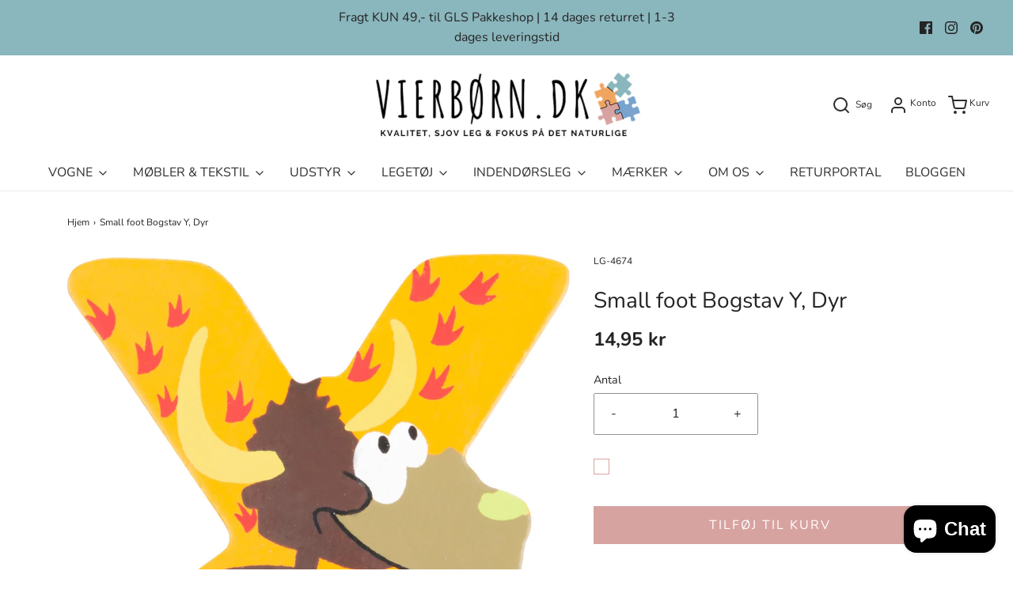

--- FILE ---
content_type: text/html; charset=utf-8
request_url: https://vierborn.dk/products/lg-4674
body_size: 34435
content:
<!DOCTYPE html>
<!--[if lt IE 7 ]><html class="no-js ie ie6" lang="en"> <![endif]-->
<!--[if IE 7 ]><html class="no-js ie ie7" lang="en"> <![endif]-->
<!--[if IE 8 ]><html class="no-js ie ie8" lang="en"> <![endif]-->
<!--[if (gte IE 9)|!(IE)]><!-->
<html class="no-js" lang="en">
<!--<![endif]-->
<head>

	<meta charset="utf-8">

	<!--[if lt IE 9]>
		<script src="//html5shim.googlecode.com/svn/trunk/html5.js"></script>
	<![endif]--><title>
		Small foot Bogstav Y, Dyr &ndash; Vierbørn.dk
	</title>

	<script type="text/javascript">
		document.documentElement.className = document.documentElement.className.replace('no-js', 'js');
	</script>

	
	<meta name="description" content="Bogstav Y - fra A til Z i flere farver med dyremotiv Størrelse ca.: 7 x 8 cm Materiale: træ Antal dele: 1 Vægt inklusiv pakning ca.: 0,02 kg Anbefales til ung og voksen Overholder europæisk standard EN71">
	

	
		<meta name="viewport" content="width=device-width, initial-scale=1, maximum-scale=1, user-scalable=0" />
	

	<!-- /snippets/social-meta-tags.liquid -->


<meta property="og:site_name" content="Vierbørn.dk">
<meta property="og:url" content="https://vierborn.dk/products/lg-4674">
<meta property="og:title" content="Small foot Bogstav Y, Dyr">
<meta property="og:type" content="product">
<meta property="og:description" content="Bogstav Y - fra A til Z i flere farver med dyremotiv Størrelse ca.: 7 x 8 cm Materiale: træ Antal dele: 1 Vægt inklusiv pakning ca.: 0,02 kg Anbefales til ung og voksen Overholder europæisk standard EN71">

  <meta property="og:price:amount" content="14,95">
  <meta property="og:price:currency" content="DKK">

<meta property="og:image" content="http://vierborn.dk/cdn/shop/products/LG-4674-wooden-letter-animals-y-1_1200x1200.jpg?v=1633076209"><meta property="og:image" content="http://vierborn.dk/cdn/shop/products/4650-4675_ABC.w610.h610.fill_5bc9506c-58be-468d-8c51-ac1519e516ba_1200x1200.jpg?v=1633076209">
<meta property="og:image:alt" content="Small foot Bogstav Y, Dyr"><meta property="og:image:alt" content="Small foot Bogstav Y, Dyr">
<meta property="og:image:secure_url" content="https://vierborn.dk/cdn/shop/products/LG-4674-wooden-letter-animals-y-1_1200x1200.jpg?v=1633076209"><meta property="og:image:secure_url" content="https://vierborn.dk/cdn/shop/products/4650-4675_ABC.w610.h610.fill_5bc9506c-58be-468d-8c51-ac1519e516ba_1200x1200.jpg?v=1633076209">


<meta name="twitter:card" content="summary_large_image">
<meta name="twitter:title" content="Small foot Bogstav Y, Dyr">
<meta name="twitter:description" content="Bogstav Y - fra A til Z i flere farver med dyremotiv Størrelse ca.: 7 x 8 cm Materiale: træ Antal dele: 1 Vægt inklusiv pakning ca.: 0,02 kg Anbefales til ung og voksen Overholder europæisk standard EN71">

	<style>
/*============================================================================
  Typography
==============================================================================*/





@font-face {
  font-family: Nunito;
  font-weight: 400;
  font-style: normal;
  font-display: swap;
  src: url("//vierborn.dk/cdn/fonts/nunito/nunito_n4.fc49103dc396b42cae9460289072d384b6c6eb63.woff2") format("woff2"),
       url("//vierborn.dk/cdn/fonts/nunito/nunito_n4.5d26d13beeac3116db2479e64986cdeea4c8fbdd.woff") format("woff");
}

@font-face {
  font-family: Nunito;
  font-weight: 400;
  font-style: normal;
  font-display: swap;
  src: url("//vierborn.dk/cdn/fonts/nunito/nunito_n4.fc49103dc396b42cae9460289072d384b6c6eb63.woff2") format("woff2"),
       url("//vierborn.dk/cdn/fonts/nunito/nunito_n4.5d26d13beeac3116db2479e64986cdeea4c8fbdd.woff") format("woff");
}

@font-face {
  font-family: Nunito;
  font-weight: 400;
  font-style: normal;
  font-display: swap;
  src: url("//vierborn.dk/cdn/fonts/nunito/nunito_n4.fc49103dc396b42cae9460289072d384b6c6eb63.woff2") format("woff2"),
       url("//vierborn.dk/cdn/fonts/nunito/nunito_n4.5d26d13beeac3116db2479e64986cdeea4c8fbdd.woff") format("woff");
}


  @font-face {
  font-family: Nunito;
  font-weight: 700;
  font-style: normal;
  font-display: swap;
  src: url("//vierborn.dk/cdn/fonts/nunito/nunito_n7.37cf9b8cf43b3322f7e6e13ad2aad62ab5dc9109.woff2") format("woff2"),
       url("//vierborn.dk/cdn/fonts/nunito/nunito_n7.45cfcfadc6630011252d54d5f5a2c7c98f60d5de.woff") format("woff");
}




  @font-face {
  font-family: Nunito;
  font-weight: 400;
  font-style: italic;
  font-display: swap;
  src: url("//vierborn.dk/cdn/fonts/nunito/nunito_i4.fd53bf99043ab6c570187ed42d1b49192135de96.woff2") format("woff2"),
       url("//vierborn.dk/cdn/fonts/nunito/nunito_i4.cb3876a003a73aaae5363bb3e3e99d45ec598cc6.woff") format("woff");
}




  @font-face {
  font-family: Nunito;
  font-weight: 700;
  font-style: italic;
  font-display: swap;
  src: url("//vierborn.dk/cdn/fonts/nunito/nunito_i7.3f8ba2027bc9ceb1b1764ecab15bae73f86c4632.woff2") format("woff2"),
       url("//vierborn.dk/cdn/fonts/nunito/nunito_i7.82bfb5f86ec77ada3c9f660da22064c2e46e1469.woff") format("woff");
}



/*============================================================================
  #General Variables
==============================================================================*/

:root {
  --page-background: #ffffff;

  --color-primary: #242424;
  --disabled-color-primary: rgba(36, 36, 36, 0.5);
  --color-primary-opacity: rgba(36, 36, 36, 0.03);
  --link-color: #242424;
  --active-link-color: #242424;

  --button-background-color: #d7a3a0;
  --button-background-hover-color: #d7a3a0;
  --button-background-hover-color-lighten: #dfb4b2;
  --button-text-color: #ffffff;

  --sale-color: #efa560;
  --sale-text-color: #ffffff;
  --sale-color-faint: rgba(239, 165, 96, 0.1);
  --sold-out-color: #79a3cd;
  --sold-out-text-color: #ffffff;

  --header-background: #ffffff;
  --header-text: #2e2e2e;
  --header-border-color: rgba(46, 46, 46, 0.1);
  --header-hover-background-color: rgba(46, 46, 46, 0.1);
  --header-overlay-text: #ffffff;

  --sticky-header-background: #ffffff;
  --sticky-header-text: #2e2e2e;
  --sticky-header-border: rgba(46, 46, 46, 0.1);

  --mobile-menu-text: #ffffff;
  --mobile-menu-background: #656565;
  --mobile-menu-border-color: rgba(255, 255, 255, 0.5);

  --footer-background: #8ab6bd;
  --footer-text: #ffffff;
  --footer-hover-background-color: rgba(255, 255, 255, 0.1);


  --pop-up-text: #242424;
  --pop-up-background: #ffffff;

  --secondary-color: rgba(0, 0, 0, 1) !default;
  --select-padding: 5px;
  --select-radius: 2px !default;

  --border-color: rgba(36, 36, 36, 0.5);
  --border-search: rgba(46, 46, 46, 0.1);
  --border-color-subtle: rgba(36, 36, 36, 0.1);
  --border-color-subtle-darken: #171717;

  --color-scheme-light-background: #F3F3F3;
  --color-scheme-light-background-hover: rgba(243, 243, 243, 0.1);
  --color-scheme-light-text: #656565;
  --color-scheme-light-text-hover: rgba(101, 101, 101, 0.7);
  --color-scheme-light-input-hover: rgba(101, 101, 101, 0.1);

  --color-scheme-accent-background: #757575;
  --color-scheme-accent-background-hover: rgba(117, 117, 117, 0.1);
  --color-scheme-accent-text: #ffffff;
  --color-scheme-accent-text-hover: rgba(255, 255, 255, 0.7);
  --color-scheme-accent-input-hover: rgba(255, 255, 255, 0.1);

  --color-scheme-dark-background: #2e2e2e;
  --color-scheme-dark-background-hover: rgba(46, 46, 46, 0.1);
  --color-scheme-dark-text: #F3F3F3;
  --color-scheme-dark-text-hover: rgba(243, 243, 243, 0.7);
  --color-scheme-dark-input-hover: rgba(243, 243, 243, 0.1);

  --header-font-stack: Nunito, sans-serif;
  --header-font-weight: 400;
  --header-font-style: normal;
  --header-font-transform: none;

  
  --header-letter-spacing: normal;
  

  --body-font-stack: Nunito, sans-serif;
  --body-font-weight: 400;
  --body-font-style: normal;
  --body-font-size-int: 16;
  --body-font-size: 16px;

  --subheading-font-stack: Nunito, sans-serif;
  --subheading-font-weight: 400;
  --subheading-font-style: normal;
  --subheading-font-transform: uppercase;
  --subheading-case: uppercase;

  
  --heading-base: 40;
  --subheading-base: 14;
  --subheading-2-font-size: 16px;
  --subheading-2-line-height: 20px;
  --product-titles: 28;
  --subpage-header: 28;
  --subpage-header-px: 28px;
  --subpage-header-line-height: 40px;
  --heading-font-size: 40px;
  --heading-line-height: 52px;
  --subheading-font-size: 14px;
  --subheading-line-height: 18px;
  

  --color-image-overlay: #242424;
  --color-image-overlay-text: #ffffff;
  --image-overlay-opacity: calc(50 / 100);

  --flexslider-icon-eot: //vierborn.dk/cdn/shop/t/28/assets/flexslider-icon.eot?v=70838442330258149421751717882;
  --flexslider-icon-eot-ie: //vierborn.dk/cdn/shop/t/28/assets/flexslider-icon.eot%23iefix?v=3899;
  --flexslider-icon-woff: //vierborn.dk/cdn/shop/t/28/assets/flexslider-icon.eot?v=70838442330258149421751717882;
  --flexslider-icon-ttf: //vierborn.dk/cdn/shop/t/28/assets/flexslider-icon.eot?v=70838442330258149421751717882;
  --flexslider-icon-svg: //vierborn.dk/cdn/shop/t/28/assets/flexslider-icon.eot?v=70838442330258149421751717882;

  --delete-button-png: //vierborn.dk/cdn/shop/t/28/assets/delete.png?v=3899;
  --loader-svg: //vierborn.dk/cdn/shop/t/28/assets/loader.svg?v=119822953187440061741751717882;

  
  --mobile-menu-link-transform: none;
  --mobile-menu-link-letter-spacing: 0;
  

  
  --buttons-transform: uppercase;
  --buttons-letter-spacing: 2px;
  

  
    --button-font-family: var(--body-font-stack);
    --button-font-weight: var(--body-font-weight);
    --button-font-style: var(--body-font-style);
    --button-font-size: var(--body-font-size);
  

  
    --button-font-size-int: calc(var(--body-font-size-int) - 2);
  

  
    --subheading-letter-spacing: 1px;
  

  
    --nav-font-family: var(--subheading-font-stack);
    --nav-font-weight: var(--subheading-font-weight);
    --nav-font-style: var(--subheading-font-style);
  

  
    --nav-text-transform: none;
    --nav-letter-spacing: 0;
  

  
    --nav-font-size-int: var(--body-font-size-int);
  

  --password-text-color: #000000;
  --password-error-background: #feebeb;
  --password-error-text: #7e1412;
  --password-login-background: #111111;
  --password-login-text: #b8b8b8;
  --password-btn-text: #ffffff;
  --password-btn-background: #000000;
  --password-btn-background-success: #4caf50;
  --success-color: #28a745;
  --error-color: #b94a48;

  /* Shop Pay Installments variables */
  --color-body: #ffffff;
  --color-bg: #ffffff;
}
</style>


	<link rel="canonical" href="https://vierborn.dk/products/lg-4674" />

	<!-- CSS -->
	<style>
/*============================================================================
  Typography
==============================================================================*/





@font-face {
  font-family: Nunito;
  font-weight: 400;
  font-style: normal;
  font-display: swap;
  src: url("//vierborn.dk/cdn/fonts/nunito/nunito_n4.fc49103dc396b42cae9460289072d384b6c6eb63.woff2") format("woff2"),
       url("//vierborn.dk/cdn/fonts/nunito/nunito_n4.5d26d13beeac3116db2479e64986cdeea4c8fbdd.woff") format("woff");
}

@font-face {
  font-family: Nunito;
  font-weight: 400;
  font-style: normal;
  font-display: swap;
  src: url("//vierborn.dk/cdn/fonts/nunito/nunito_n4.fc49103dc396b42cae9460289072d384b6c6eb63.woff2") format("woff2"),
       url("//vierborn.dk/cdn/fonts/nunito/nunito_n4.5d26d13beeac3116db2479e64986cdeea4c8fbdd.woff") format("woff");
}

@font-face {
  font-family: Nunito;
  font-weight: 400;
  font-style: normal;
  font-display: swap;
  src: url("//vierborn.dk/cdn/fonts/nunito/nunito_n4.fc49103dc396b42cae9460289072d384b6c6eb63.woff2") format("woff2"),
       url("//vierborn.dk/cdn/fonts/nunito/nunito_n4.5d26d13beeac3116db2479e64986cdeea4c8fbdd.woff") format("woff");
}


  @font-face {
  font-family: Nunito;
  font-weight: 700;
  font-style: normal;
  font-display: swap;
  src: url("//vierborn.dk/cdn/fonts/nunito/nunito_n7.37cf9b8cf43b3322f7e6e13ad2aad62ab5dc9109.woff2") format("woff2"),
       url("//vierborn.dk/cdn/fonts/nunito/nunito_n7.45cfcfadc6630011252d54d5f5a2c7c98f60d5de.woff") format("woff");
}




  @font-face {
  font-family: Nunito;
  font-weight: 400;
  font-style: italic;
  font-display: swap;
  src: url("//vierborn.dk/cdn/fonts/nunito/nunito_i4.fd53bf99043ab6c570187ed42d1b49192135de96.woff2") format("woff2"),
       url("//vierborn.dk/cdn/fonts/nunito/nunito_i4.cb3876a003a73aaae5363bb3e3e99d45ec598cc6.woff") format("woff");
}




  @font-face {
  font-family: Nunito;
  font-weight: 700;
  font-style: italic;
  font-display: swap;
  src: url("//vierborn.dk/cdn/fonts/nunito/nunito_i7.3f8ba2027bc9ceb1b1764ecab15bae73f86c4632.woff2") format("woff2"),
       url("//vierborn.dk/cdn/fonts/nunito/nunito_i7.82bfb5f86ec77ada3c9f660da22064c2e46e1469.woff") format("woff");
}



/*============================================================================
  #General Variables
==============================================================================*/

:root {
  --page-background: #ffffff;

  --color-primary: #242424;
  --disabled-color-primary: rgba(36, 36, 36, 0.5);
  --color-primary-opacity: rgba(36, 36, 36, 0.03);
  --link-color: #242424;
  --active-link-color: #242424;

  --button-background-color: #d7a3a0;
  --button-background-hover-color: #d7a3a0;
  --button-background-hover-color-lighten: #dfb4b2;
  --button-text-color: #ffffff;

  --sale-color: #efa560;
  --sale-text-color: #ffffff;
  --sale-color-faint: rgba(239, 165, 96, 0.1);
  --sold-out-color: #79a3cd;
  --sold-out-text-color: #ffffff;

  --header-background: #ffffff;
  --header-text: #2e2e2e;
  --header-border-color: rgba(46, 46, 46, 0.1);
  --header-hover-background-color: rgba(46, 46, 46, 0.1);
  --header-overlay-text: #ffffff;

  --sticky-header-background: #ffffff;
  --sticky-header-text: #2e2e2e;
  --sticky-header-border: rgba(46, 46, 46, 0.1);

  --mobile-menu-text: #ffffff;
  --mobile-menu-background: #656565;
  --mobile-menu-border-color: rgba(255, 255, 255, 0.5);

  --footer-background: #8ab6bd;
  --footer-text: #ffffff;
  --footer-hover-background-color: rgba(255, 255, 255, 0.1);


  --pop-up-text: #242424;
  --pop-up-background: #ffffff;

  --secondary-color: rgba(0, 0, 0, 1) !default;
  --select-padding: 5px;
  --select-radius: 2px !default;

  --border-color: rgba(36, 36, 36, 0.5);
  --border-search: rgba(46, 46, 46, 0.1);
  --border-color-subtle: rgba(36, 36, 36, 0.1);
  --border-color-subtle-darken: #171717;

  --color-scheme-light-background: #F3F3F3;
  --color-scheme-light-background-hover: rgba(243, 243, 243, 0.1);
  --color-scheme-light-text: #656565;
  --color-scheme-light-text-hover: rgba(101, 101, 101, 0.7);
  --color-scheme-light-input-hover: rgba(101, 101, 101, 0.1);

  --color-scheme-accent-background: #757575;
  --color-scheme-accent-background-hover: rgba(117, 117, 117, 0.1);
  --color-scheme-accent-text: #ffffff;
  --color-scheme-accent-text-hover: rgba(255, 255, 255, 0.7);
  --color-scheme-accent-input-hover: rgba(255, 255, 255, 0.1);

  --color-scheme-dark-background: #2e2e2e;
  --color-scheme-dark-background-hover: rgba(46, 46, 46, 0.1);
  --color-scheme-dark-text: #F3F3F3;
  --color-scheme-dark-text-hover: rgba(243, 243, 243, 0.7);
  --color-scheme-dark-input-hover: rgba(243, 243, 243, 0.1);

  --header-font-stack: Nunito, sans-serif;
  --header-font-weight: 400;
  --header-font-style: normal;
  --header-font-transform: none;

  
  --header-letter-spacing: normal;
  

  --body-font-stack: Nunito, sans-serif;
  --body-font-weight: 400;
  --body-font-style: normal;
  --body-font-size-int: 16;
  --body-font-size: 16px;

  --subheading-font-stack: Nunito, sans-serif;
  --subheading-font-weight: 400;
  --subheading-font-style: normal;
  --subheading-font-transform: uppercase;
  --subheading-case: uppercase;

  
  --heading-base: 40;
  --subheading-base: 14;
  --subheading-2-font-size: 16px;
  --subheading-2-line-height: 20px;
  --product-titles: 28;
  --subpage-header: 28;
  --subpage-header-px: 28px;
  --subpage-header-line-height: 40px;
  --heading-font-size: 40px;
  --heading-line-height: 52px;
  --subheading-font-size: 14px;
  --subheading-line-height: 18px;
  

  --color-image-overlay: #242424;
  --color-image-overlay-text: #ffffff;
  --image-overlay-opacity: calc(50 / 100);

  --flexslider-icon-eot: //vierborn.dk/cdn/shop/t/28/assets/flexslider-icon.eot?v=70838442330258149421751717882;
  --flexslider-icon-eot-ie: //vierborn.dk/cdn/shop/t/28/assets/flexslider-icon.eot%23iefix?v=3899;
  --flexslider-icon-woff: //vierborn.dk/cdn/shop/t/28/assets/flexslider-icon.eot?v=70838442330258149421751717882;
  --flexslider-icon-ttf: //vierborn.dk/cdn/shop/t/28/assets/flexslider-icon.eot?v=70838442330258149421751717882;
  --flexslider-icon-svg: //vierborn.dk/cdn/shop/t/28/assets/flexslider-icon.eot?v=70838442330258149421751717882;

  --delete-button-png: //vierborn.dk/cdn/shop/t/28/assets/delete.png?v=3899;
  --loader-svg: //vierborn.dk/cdn/shop/t/28/assets/loader.svg?v=119822953187440061741751717882;

  
  --mobile-menu-link-transform: none;
  --mobile-menu-link-letter-spacing: 0;
  

  
  --buttons-transform: uppercase;
  --buttons-letter-spacing: 2px;
  

  
    --button-font-family: var(--body-font-stack);
    --button-font-weight: var(--body-font-weight);
    --button-font-style: var(--body-font-style);
    --button-font-size: var(--body-font-size);
  

  
    --button-font-size-int: calc(var(--body-font-size-int) - 2);
  

  
    --subheading-letter-spacing: 1px;
  

  
    --nav-font-family: var(--subheading-font-stack);
    --nav-font-weight: var(--subheading-font-weight);
    --nav-font-style: var(--subheading-font-style);
  

  
    --nav-text-transform: none;
    --nav-letter-spacing: 0;
  

  
    --nav-font-size-int: var(--body-font-size-int);
  

  --password-text-color: #000000;
  --password-error-background: #feebeb;
  --password-error-text: #7e1412;
  --password-login-background: #111111;
  --password-login-text: #b8b8b8;
  --password-btn-text: #ffffff;
  --password-btn-background: #000000;
  --password-btn-background-success: #4caf50;
  --success-color: #28a745;
  --error-color: #b94a48;

  /* Shop Pay Installments variables */
  --color-body: #ffffff;
  --color-bg: #ffffff;
}
</style>


	
		<link rel="preload" href="//vierborn.dk/cdn/shop/t/28/assets/theme-product.min.css?v=50375401384269275201751717882" as="style">
	  	<link href="//vierborn.dk/cdn/shop/t/28/assets/theme-product.min.css?v=50375401384269275201751717882" rel="stylesheet" type="text/css" media="all" />
	

	<link href="//vierborn.dk/cdn/shop/t/28/assets/custom.css?v=40201559864338584071751717882" rel="stylesheet" type="text/css" media="all" />

	



	
		<link rel="shortcut icon" href="//vierborn.dk/cdn/shop/files/Web_vierb_rn_1_2_32x32.png?v=1613862066" type="image/png">
	

	<link rel="sitemap" type="application/xml" title="Sitemap" href="/sitemap.xml" />

	<script>window.performance && window.performance.mark && window.performance.mark('shopify.content_for_header.start');</script><meta name="google-site-verification" content="4Ux5jtaGoI7dpEhpNWgelL0A2Aoiw8Ik1QqjyHcN1NM">
<meta id="shopify-digital-wallet" name="shopify-digital-wallet" content="/53364588743/digital_wallets/dialog">
<meta name="shopify-checkout-api-token" content="c0e7be624c42742c582ccd103118b698">
<link rel="alternate" type="application/json+oembed" href="https://vierborn.dk/products/lg-4674.oembed">
<script async="async" src="/checkouts/internal/preloads.js?locale=da-DK"></script>
<script id="apple-pay-shop-capabilities" type="application/json">{"shopId":53364588743,"countryCode":"DK","currencyCode":"DKK","merchantCapabilities":["supports3DS"],"merchantId":"gid:\/\/shopify\/Shop\/53364588743","merchantName":"Vierbørn.dk","requiredBillingContactFields":["postalAddress","email","phone"],"requiredShippingContactFields":["postalAddress","email","phone"],"shippingType":"shipping","supportedNetworks":["masterCard"],"total":{"type":"pending","label":"Vierbørn.dk","amount":"1.00"},"shopifyPaymentsEnabled":true,"supportsSubscriptions":false}</script>
<script id="shopify-features" type="application/json">{"accessToken":"c0e7be624c42742c582ccd103118b698","betas":["rich-media-storefront-analytics"],"domain":"vierborn.dk","predictiveSearch":true,"shopId":53364588743,"locale":"da"}</script>
<script>var Shopify = Shopify || {};
Shopify.shop = "vierborn-dk.myshopify.com";
Shopify.locale = "da";
Shopify.currency = {"active":"DKK","rate":"1.0"};
Shopify.country = "DK";
Shopify.theme = {"name":"Envy Fixed | Eight 06\/10","id":185660539220,"schema_name":"Envy","schema_version":"27.2.4","theme_store_id":411,"role":"main"};
Shopify.theme.handle = "null";
Shopify.theme.style = {"id":null,"handle":null};
Shopify.cdnHost = "vierborn.dk/cdn";
Shopify.routes = Shopify.routes || {};
Shopify.routes.root = "/";</script>
<script type="module">!function(o){(o.Shopify=o.Shopify||{}).modules=!0}(window);</script>
<script>!function(o){function n(){var o=[];function n(){o.push(Array.prototype.slice.apply(arguments))}return n.q=o,n}var t=o.Shopify=o.Shopify||{};t.loadFeatures=n(),t.autoloadFeatures=n()}(window);</script>
<script id="shop-js-analytics" type="application/json">{"pageType":"product"}</script>
<script defer="defer" async type="module" src="//vierborn.dk/cdn/shopifycloud/shop-js/modules/v2/client.init-shop-cart-sync_ByjAFD2B.da.esm.js"></script>
<script defer="defer" async type="module" src="//vierborn.dk/cdn/shopifycloud/shop-js/modules/v2/chunk.common_D-UimmQe.esm.js"></script>
<script defer="defer" async type="module" src="//vierborn.dk/cdn/shopifycloud/shop-js/modules/v2/chunk.modal_C_zrfWbZ.esm.js"></script>
<script type="module">
  await import("//vierborn.dk/cdn/shopifycloud/shop-js/modules/v2/client.init-shop-cart-sync_ByjAFD2B.da.esm.js");
await import("//vierborn.dk/cdn/shopifycloud/shop-js/modules/v2/chunk.common_D-UimmQe.esm.js");
await import("//vierborn.dk/cdn/shopifycloud/shop-js/modules/v2/chunk.modal_C_zrfWbZ.esm.js");

  window.Shopify.SignInWithShop?.initShopCartSync?.({"fedCMEnabled":true,"windoidEnabled":true});

</script>
<script>(function() {
  var isLoaded = false;
  function asyncLoad() {
    if (isLoaded) return;
    isLoaded = true;
    var urls = ["https:\/\/ecommplugins-scripts.trustpilot.com\/v2.1\/js\/header.min.js?settings=eyJrZXkiOiJ3YVdvc2w1a21LRDlTUjZlIiwicyI6InNrdSJ9\u0026v=2.5\u0026shop=vierborn-dk.myshopify.com","https:\/\/ecommplugins-trustboxsettings.trustpilot.com\/vierborn-dk.myshopify.com.js?settings=1758832051334\u0026shop=vierborn-dk.myshopify.com","https:\/\/widget.trustpilot.com\/bootstrap\/v5\/tp.widget.sync.bootstrap.min.js?shop=vierborn-dk.myshopify.com","https:\/\/cdn.shopify.com\/s\/files\/1\/0533\/6458\/8743\/t\/6\/assets\/pop_53364588743.js?v=1681648285\u0026shop=vierborn-dk.myshopify.com","https:\/\/geostock.nyc3.digitaloceanspaces.com\/js\/inventoryLocation.js?shop=vierborn-dk.myshopify.com","https:\/\/ecommplugins-scripts.trustpilot.com\/v2.1\/js\/success.min.js?settings=eyJrZXkiOiJ3YVdvc2w1a21LRDlTUjZlIiwicyI6InNrdSIsInQiOlsib3JkZXJzL2Z1bGZpbGxlZCJdLCJ2IjoiIiwiYSI6IlNob3BpZnktMjAyMS0wNCJ9\u0026shop=vierborn-dk.myshopify.com"];
    for (var i = 0; i < urls.length; i++) {
      var s = document.createElement('script');
      s.type = 'text/javascript';
      s.async = true;
      s.src = urls[i];
      var x = document.getElementsByTagName('script')[0];
      x.parentNode.insertBefore(s, x);
    }
  };
  if(window.attachEvent) {
    window.attachEvent('onload', asyncLoad);
  } else {
    window.addEventListener('load', asyncLoad, false);
  }
})();</script>
<script id="__st">var __st={"a":53364588743,"offset":3600,"reqid":"7bd0ca13-703b-4b74-ad01-e709c3adc7ec-1769315132","pageurl":"vierborn.dk\/products\/lg-4674","u":"a524b24af85e","p":"product","rtyp":"product","rid":6200763482311};</script>
<script>window.ShopifyPaypalV4VisibilityTracking = true;</script>
<script id="captcha-bootstrap">!function(){'use strict';const t='contact',e='account',n='new_comment',o=[[t,t],['blogs',n],['comments',n],[t,'customer']],c=[[e,'customer_login'],[e,'guest_login'],[e,'recover_customer_password'],[e,'create_customer']],r=t=>t.map((([t,e])=>`form[action*='/${t}']:not([data-nocaptcha='true']) input[name='form_type'][value='${e}']`)).join(','),a=t=>()=>t?[...document.querySelectorAll(t)].map((t=>t.form)):[];function s(){const t=[...o],e=r(t);return a(e)}const i='password',u='form_key',d=['recaptcha-v3-token','g-recaptcha-response','h-captcha-response',i],f=()=>{try{return window.sessionStorage}catch{return}},m='__shopify_v',_=t=>t.elements[u];function p(t,e,n=!1){try{const o=window.sessionStorage,c=JSON.parse(o.getItem(e)),{data:r}=function(t){const{data:e,action:n}=t;return t[m]||n?{data:e,action:n}:{data:t,action:n}}(c);for(const[e,n]of Object.entries(r))t.elements[e]&&(t.elements[e].value=n);n&&o.removeItem(e)}catch(o){console.error('form repopulation failed',{error:o})}}const l='form_type',E='cptcha';function T(t){t.dataset[E]=!0}const w=window,h=w.document,L='Shopify',v='ce_forms',y='captcha';let A=!1;((t,e)=>{const n=(g='f06e6c50-85a8-45c8-87d0-21a2b65856fe',I='https://cdn.shopify.com/shopifycloud/storefront-forms-hcaptcha/ce_storefront_forms_captcha_hcaptcha.v1.5.2.iife.js',D={infoText:'Beskyttet af hCaptcha',privacyText:'Beskyttelse af persondata',termsText:'Vilkår'},(t,e,n)=>{const o=w[L][v],c=o.bindForm;if(c)return c(t,g,e,D).then(n);var r;o.q.push([[t,g,e,D],n]),r=I,A||(h.body.append(Object.assign(h.createElement('script'),{id:'captcha-provider',async:!0,src:r})),A=!0)});var g,I,D;w[L]=w[L]||{},w[L][v]=w[L][v]||{},w[L][v].q=[],w[L][y]=w[L][y]||{},w[L][y].protect=function(t,e){n(t,void 0,e),T(t)},Object.freeze(w[L][y]),function(t,e,n,w,h,L){const[v,y,A,g]=function(t,e,n){const i=e?o:[],u=t?c:[],d=[...i,...u],f=r(d),m=r(i),_=r(d.filter((([t,e])=>n.includes(e))));return[a(f),a(m),a(_),s()]}(w,h,L),I=t=>{const e=t.target;return e instanceof HTMLFormElement?e:e&&e.form},D=t=>v().includes(t);t.addEventListener('submit',(t=>{const e=I(t);if(!e)return;const n=D(e)&&!e.dataset.hcaptchaBound&&!e.dataset.recaptchaBound,o=_(e),c=g().includes(e)&&(!o||!o.value);(n||c)&&t.preventDefault(),c&&!n&&(function(t){try{if(!f())return;!function(t){const e=f();if(!e)return;const n=_(t);if(!n)return;const o=n.value;o&&e.removeItem(o)}(t);const e=Array.from(Array(32),(()=>Math.random().toString(36)[2])).join('');!function(t,e){_(t)||t.append(Object.assign(document.createElement('input'),{type:'hidden',name:u})),t.elements[u].value=e}(t,e),function(t,e){const n=f();if(!n)return;const o=[...t.querySelectorAll(`input[type='${i}']`)].map((({name:t})=>t)),c=[...d,...o],r={};for(const[a,s]of new FormData(t).entries())c.includes(a)||(r[a]=s);n.setItem(e,JSON.stringify({[m]:1,action:t.action,data:r}))}(t,e)}catch(e){console.error('failed to persist form',e)}}(e),e.submit())}));const S=(t,e)=>{t&&!t.dataset[E]&&(n(t,e.some((e=>e===t))),T(t))};for(const o of['focusin','change'])t.addEventListener(o,(t=>{const e=I(t);D(e)&&S(e,y())}));const B=e.get('form_key'),M=e.get(l),P=B&&M;t.addEventListener('DOMContentLoaded',(()=>{const t=y();if(P)for(const e of t)e.elements[l].value===M&&p(e,B);[...new Set([...A(),...v().filter((t=>'true'===t.dataset.shopifyCaptcha))])].forEach((e=>S(e,t)))}))}(h,new URLSearchParams(w.location.search),n,t,e,['guest_login'])})(!0,!0)}();</script>
<script integrity="sha256-4kQ18oKyAcykRKYeNunJcIwy7WH5gtpwJnB7kiuLZ1E=" data-source-attribution="shopify.loadfeatures" defer="defer" src="//vierborn.dk/cdn/shopifycloud/storefront/assets/storefront/load_feature-a0a9edcb.js" crossorigin="anonymous"></script>
<script data-source-attribution="shopify.dynamic_checkout.dynamic.init">var Shopify=Shopify||{};Shopify.PaymentButton=Shopify.PaymentButton||{isStorefrontPortableWallets:!0,init:function(){window.Shopify.PaymentButton.init=function(){};var t=document.createElement("script");t.src="https://vierborn.dk/cdn/shopifycloud/portable-wallets/latest/portable-wallets.da.js",t.type="module",document.head.appendChild(t)}};
</script>
<script data-source-attribution="shopify.dynamic_checkout.buyer_consent">
  function portableWalletsHideBuyerConsent(e){var t=document.getElementById("shopify-buyer-consent"),n=document.getElementById("shopify-subscription-policy-button");t&&n&&(t.classList.add("hidden"),t.setAttribute("aria-hidden","true"),n.removeEventListener("click",e))}function portableWalletsShowBuyerConsent(e){var t=document.getElementById("shopify-buyer-consent"),n=document.getElementById("shopify-subscription-policy-button");t&&n&&(t.classList.remove("hidden"),t.removeAttribute("aria-hidden"),n.addEventListener("click",e))}window.Shopify?.PaymentButton&&(window.Shopify.PaymentButton.hideBuyerConsent=portableWalletsHideBuyerConsent,window.Shopify.PaymentButton.showBuyerConsent=portableWalletsShowBuyerConsent);
</script>
<script data-source-attribution="shopify.dynamic_checkout.cart.bootstrap">document.addEventListener("DOMContentLoaded",(function(){function t(){return document.querySelector("shopify-accelerated-checkout-cart, shopify-accelerated-checkout")}if(t())Shopify.PaymentButton.init();else{new MutationObserver((function(e,n){t()&&(Shopify.PaymentButton.init(),n.disconnect())})).observe(document.body,{childList:!0,subtree:!0})}}));
</script>
<script id='scb4127' type='text/javascript' async='' src='https://vierborn.dk/cdn/shopifycloud/privacy-banner/storefront-banner.js'></script><link id="shopify-accelerated-checkout-styles" rel="stylesheet" media="screen" href="https://vierborn.dk/cdn/shopifycloud/portable-wallets/latest/accelerated-checkout-backwards-compat.css" crossorigin="anonymous">
<style id="shopify-accelerated-checkout-cart">
        #shopify-buyer-consent {
  margin-top: 1em;
  display: inline-block;
  width: 100%;
}

#shopify-buyer-consent.hidden {
  display: none;
}

#shopify-subscription-policy-button {
  background: none;
  border: none;
  padding: 0;
  text-decoration: underline;
  font-size: inherit;
  cursor: pointer;
}

#shopify-subscription-policy-button::before {
  box-shadow: none;
}

      </style>

<script>window.performance && window.performance.mark && window.performance.mark('shopify.content_for_header.end');</script>

	<script type="text/javascript">
	window.lazySizesConfig = window.lazySizesConfig || {};
	window.lazySizesConfig.rias = window.lazySizesConfig.rias || {};

	// configure available widths to replace with the {width} placeholder
	window.lazySizesConfig.rias.widths = [150, 300, 600, 900, 1200, 1500, 1800, 2100];

	window.wetheme = {
		name: 'Envy',
	};
	</script>

	

	<script defer type="module" src="//vierborn.dk/cdn/shop/t/28/assets/theme.min.js?v=99065468581068097791751717882"></script>
	<script defer nomodule src="//vierborn.dk/cdn/shop/t/28/assets/theme.legacy.min.js?v=146648038853814351471751717882"></script>
<script type="text/javascript">
  window.Pop = window.Pop || {};
  window.Pop.common = window.Pop.common || {};
  window.Pop.common.shop = {
    permanent_domain: 'vierborn-dk.myshopify.com',
    currency: "DKK",
    money_format: "{{amount_with_comma_separator}} kr",
    id: 53364588743
  };
  

  window.Pop.common.template = 'product';
  window.Pop.common.cart = {};
  window.Pop.common.vapid_public_key = "BJuXCmrtTK335SuczdNVYrGVtP_WXn4jImChm49st7K7z7e8gxSZUKk4DhUpk8j2Xpiw5G4-ylNbMKLlKkUEU98=";
  window.Pop.global_config = {"asset_urls":{"loy":{},"rev":{},"pu":{"init_js":null},"widgets":{"init_js":"https:\/\/cdn.shopify.com\/s\/files\/1\/0194\/1736\/6592\/t\/1\/assets\/ba_widget_init.js?v=1728041536","modal_js":"https:\/\/cdn.shopify.com\/s\/files\/1\/0194\/1736\/6592\/t\/1\/assets\/ba_widget_modal.js?v=1728041538","modal_css":"https:\/\/cdn.shopify.com\/s\/files\/1\/0194\/1736\/6592\/t\/1\/assets\/ba_widget_modal.css?v=1654723622"},"forms":{},"global":{"helper_js":"https:\/\/cdn.shopify.com\/s\/files\/1\/0194\/1736\/6592\/t\/1\/assets\/ba_pop_tracking.js?v=1704919189"}},"proxy_paths":{"pop":"\/apps\/ba-pop","app_metrics":"\/apps\/ba-pop\/app_metrics","push_subscription":"\/apps\/ba-pop\/push"},"aat":["pop"],"pv":false,"sts":false,"bam":true,"batc":true,"base_money_format":"{{amount_with_comma_separator}} kr","online_store_version":1,"loy_js_api_enabled":false,"shop":{"id":53364588743,"name":"Vierbørn.dk","domain":"vierborn.dk"}};
  window.Pop.widgets_config = {"id":81339,"active":false,"frequency_limit_amount":1,"frequency_limit_time_unit":"days","background_image":{"position":"background","widget_background_preview_url":""},"initial_state":{"body":"Tilmeld dig vores nyhedsbrev, og modtag eksklusive tilbud og rabatter direkte til din indbakke.","title":"Få 10% RABAT på din første ordre!!","cta_text":"Få din rabat","show_email":"true","action_text":"","footer_text":"Du kan til en hver tid afmelde vores nyhedsbrev","dismiss_text":"Ellers tak","email_placeholder":"Din email","phone_placeholder":"Phone Number"},"success_state":{"body":"Kopier denne rabatkode og tilføj den i kassen, når du er færdig med at handle.","title":"Tak for din tilmelding!!","cta_text":"Fortsæt med at handle","cta_action":"dismiss","redirect_url":"https:\/\/vierborn.dk\/","open_url_new_tab":"false"},"closed_state":{"action":"close_widget","font_size":"20","action_text":"GET 10% OFF","display_offset":"300","display_position":"left"},"error_state":{"submit_error":"Beklager. Prøv igen senere","invalid_email":"Denne Email er ikke gyldig","error_subscribing":"Fejl. Prøv igen senere","already_registered":"Du har allerede registreret din mail","invalid_phone_number":"Please enter valid phone number!"},"trigger":{"action":"on_timer","delay_in_seconds":"15"},"colors":{"link_color":"#29b6f6","sticky_bar_bg":"#C62828","cta_font_color":"#000000","body_font_color":"#000","sticky_bar_text":"#fff","background_color":"#ffebee","error_text_color":"#ff2626","title_font_color":"#000","footer_font_color":"#000000","dismiss_font_color":"#000000","cta_background_color":"#ffccbc","sticky_coupon_bar_bg":"#286ef8","error_text_background":"","sticky_coupon_bar_text":"#fff"},"sticky_coupon_bar":{"enabled":"false","message":"Husk din rabatkode"},"display_style":{"font":"Trebuchet MS","size":"large","align":"center"},"dismissable":true,"has_background":false,"opt_in_channels":["email"],"rules":[],"widget_css":".powered_by_rivo{\n  display: block;\n}\n.ba_widget_main_design {\n  background: #ffebee;\n}\n.ba_widget_content{text-align: center}\n.ba_widget_parent{\n  font-family: Trebuchet MS;\n}\n.ba_widget_parent.background{\n}\n.ba_widget_left_content{\n}\n.ba_widget_right_content{\n}\n#ba_widget_cta_button:disabled{\n  background: #ffccbccc;\n}\n#ba_widget_cta_button{\n  background: #ffccbc;\n  color: #000000;\n}\n#ba_widget_cta_button:after {\n  background: #ffccbce0;\n}\n.ba_initial_state_title, .ba_success_state_title{\n  color: #000;\n}\n.ba_initial_state_body, .ba_success_state_body{\n  color: #000;\n}\n.ba_initial_state_dismiss_text{\n  color: #000000;\n}\n.ba_initial_state_footer_text, .ba_initial_state_sms_agreement{\n  color: #000000;\n}\n.ba_widget_error{\n  color: #ff2626;\n  background: ;\n}\n.ba_link_color{\n  color: #29b6f6;\n}\n","custom_css":null,"logo":null};
</script>


<script type="text/javascript">
  

  (function() {
    //Global snippet for Email Popups
    //this is updated automatically - do not edit manually.
    document.addEventListener('DOMContentLoaded', function() {
      function loadScript(src, defer, done) {
        var js = document.createElement('script');
        js.src = src;
        js.defer = defer;
        js.onload = function(){done();};
        js.onerror = function(){
          done(new Error('Failed to load script ' + src));
        };
        document.head.appendChild(js);
      }

      function browserSupportsAllFeatures() {
        return window.Promise && window.fetch && window.Symbol;
      }

      if (browserSupportsAllFeatures()) {
        main();
      } else {
        loadScript('https://polyfill-fastly.net/v3/polyfill.min.js?features=Promise,fetch', true, main);
      }

      function loadAppScripts(){
        const popAppEmbedEnabled = document.getElementById("pop-app-embed-init");

        if (window.Pop.global_config.aat.includes("pop") && !popAppEmbedEnabled){
          loadScript(window.Pop.global_config.asset_urls.widgets.init_js, true, function(){});
        }
      }

      function main(err) {
        loadScript(window.Pop.global_config.asset_urls.global.helper_js, false, loadAppScripts);
      }
    });
  })();
</script>

<script src="https://cdn.shopify.com/extensions/e8878072-2f6b-4e89-8082-94b04320908d/inbox-1254/assets/inbox-chat-loader.js" type="text/javascript" defer="defer"></script>
<script src="https://cdn.shopify.com/extensions/64e7a69c-552b-465e-b0fb-62dde6c4c423/i-agree-to-terms-31/assets/load-metafield-igt.js" type="text/javascript" defer="defer"></script>
<link href="https://monorail-edge.shopifysvc.com" rel="dns-prefetch">
<script>(function(){if ("sendBeacon" in navigator && "performance" in window) {try {var session_token_from_headers = performance.getEntriesByType('navigation')[0].serverTiming.find(x => x.name == '_s').description;} catch {var session_token_from_headers = undefined;}var session_cookie_matches = document.cookie.match(/_shopify_s=([^;]*)/);var session_token_from_cookie = session_cookie_matches && session_cookie_matches.length === 2 ? session_cookie_matches[1] : "";var session_token = session_token_from_headers || session_token_from_cookie || "";function handle_abandonment_event(e) {var entries = performance.getEntries().filter(function(entry) {return /monorail-edge.shopifysvc.com/.test(entry.name);});if (!window.abandonment_tracked && entries.length === 0) {window.abandonment_tracked = true;var currentMs = Date.now();var navigation_start = performance.timing.navigationStart;var payload = {shop_id: 53364588743,url: window.location.href,navigation_start,duration: currentMs - navigation_start,session_token,page_type: "product"};window.navigator.sendBeacon("https://monorail-edge.shopifysvc.com/v1/produce", JSON.stringify({schema_id: "online_store_buyer_site_abandonment/1.1",payload: payload,metadata: {event_created_at_ms: currentMs,event_sent_at_ms: currentMs}}));}}window.addEventListener('pagehide', handle_abandonment_event);}}());</script>
<script id="web-pixels-manager-setup">(function e(e,d,r,n,o){if(void 0===o&&(o={}),!Boolean(null===(a=null===(i=window.Shopify)||void 0===i?void 0:i.analytics)||void 0===a?void 0:a.replayQueue)){var i,a;window.Shopify=window.Shopify||{};var t=window.Shopify;t.analytics=t.analytics||{};var s=t.analytics;s.replayQueue=[],s.publish=function(e,d,r){return s.replayQueue.push([e,d,r]),!0};try{self.performance.mark("wpm:start")}catch(e){}var l=function(){var e={modern:/Edge?\/(1{2}[4-9]|1[2-9]\d|[2-9]\d{2}|\d{4,})\.\d+(\.\d+|)|Firefox\/(1{2}[4-9]|1[2-9]\d|[2-9]\d{2}|\d{4,})\.\d+(\.\d+|)|Chrom(ium|e)\/(9{2}|\d{3,})\.\d+(\.\d+|)|(Maci|X1{2}).+ Version\/(15\.\d+|(1[6-9]|[2-9]\d|\d{3,})\.\d+)([,.]\d+|)( \(\w+\)|)( Mobile\/\w+|) Safari\/|Chrome.+OPR\/(9{2}|\d{3,})\.\d+\.\d+|(CPU[ +]OS|iPhone[ +]OS|CPU[ +]iPhone|CPU IPhone OS|CPU iPad OS)[ +]+(15[._]\d+|(1[6-9]|[2-9]\d|\d{3,})[._]\d+)([._]\d+|)|Android:?[ /-](13[3-9]|1[4-9]\d|[2-9]\d{2}|\d{4,})(\.\d+|)(\.\d+|)|Android.+Firefox\/(13[5-9]|1[4-9]\d|[2-9]\d{2}|\d{4,})\.\d+(\.\d+|)|Android.+Chrom(ium|e)\/(13[3-9]|1[4-9]\d|[2-9]\d{2}|\d{4,})\.\d+(\.\d+|)|SamsungBrowser\/([2-9]\d|\d{3,})\.\d+/,legacy:/Edge?\/(1[6-9]|[2-9]\d|\d{3,})\.\d+(\.\d+|)|Firefox\/(5[4-9]|[6-9]\d|\d{3,})\.\d+(\.\d+|)|Chrom(ium|e)\/(5[1-9]|[6-9]\d|\d{3,})\.\d+(\.\d+|)([\d.]+$|.*Safari\/(?![\d.]+ Edge\/[\d.]+$))|(Maci|X1{2}).+ Version\/(10\.\d+|(1[1-9]|[2-9]\d|\d{3,})\.\d+)([,.]\d+|)( \(\w+\)|)( Mobile\/\w+|) Safari\/|Chrome.+OPR\/(3[89]|[4-9]\d|\d{3,})\.\d+\.\d+|(CPU[ +]OS|iPhone[ +]OS|CPU[ +]iPhone|CPU IPhone OS|CPU iPad OS)[ +]+(10[._]\d+|(1[1-9]|[2-9]\d|\d{3,})[._]\d+)([._]\d+|)|Android:?[ /-](13[3-9]|1[4-9]\d|[2-9]\d{2}|\d{4,})(\.\d+|)(\.\d+|)|Mobile Safari.+OPR\/([89]\d|\d{3,})\.\d+\.\d+|Android.+Firefox\/(13[5-9]|1[4-9]\d|[2-9]\d{2}|\d{4,})\.\d+(\.\d+|)|Android.+Chrom(ium|e)\/(13[3-9]|1[4-9]\d|[2-9]\d{2}|\d{4,})\.\d+(\.\d+|)|Android.+(UC? ?Browser|UCWEB|U3)[ /]?(15\.([5-9]|\d{2,})|(1[6-9]|[2-9]\d|\d{3,})\.\d+)\.\d+|SamsungBrowser\/(5\.\d+|([6-9]|\d{2,})\.\d+)|Android.+MQ{2}Browser\/(14(\.(9|\d{2,})|)|(1[5-9]|[2-9]\d|\d{3,})(\.\d+|))(\.\d+|)|K[Aa][Ii]OS\/(3\.\d+|([4-9]|\d{2,})\.\d+)(\.\d+|)/},d=e.modern,r=e.legacy,n=navigator.userAgent;return n.match(d)?"modern":n.match(r)?"legacy":"unknown"}(),u="modern"===l?"modern":"legacy",c=(null!=n?n:{modern:"",legacy:""})[u],f=function(e){return[e.baseUrl,"/wpm","/b",e.hashVersion,"modern"===e.buildTarget?"m":"l",".js"].join("")}({baseUrl:d,hashVersion:r,buildTarget:u}),m=function(e){var d=e.version,r=e.bundleTarget,n=e.surface,o=e.pageUrl,i=e.monorailEndpoint;return{emit:function(e){var a=e.status,t=e.errorMsg,s=(new Date).getTime(),l=JSON.stringify({metadata:{event_sent_at_ms:s},events:[{schema_id:"web_pixels_manager_load/3.1",payload:{version:d,bundle_target:r,page_url:o,status:a,surface:n,error_msg:t},metadata:{event_created_at_ms:s}}]});if(!i)return console&&console.warn&&console.warn("[Web Pixels Manager] No Monorail endpoint provided, skipping logging."),!1;try{return self.navigator.sendBeacon.bind(self.navigator)(i,l)}catch(e){}var u=new XMLHttpRequest;try{return u.open("POST",i,!0),u.setRequestHeader("Content-Type","text/plain"),u.send(l),!0}catch(e){return console&&console.warn&&console.warn("[Web Pixels Manager] Got an unhandled error while logging to Monorail."),!1}}}}({version:r,bundleTarget:l,surface:e.surface,pageUrl:self.location.href,monorailEndpoint:e.monorailEndpoint});try{o.browserTarget=l,function(e){var d=e.src,r=e.async,n=void 0===r||r,o=e.onload,i=e.onerror,a=e.sri,t=e.scriptDataAttributes,s=void 0===t?{}:t,l=document.createElement("script"),u=document.querySelector("head"),c=document.querySelector("body");if(l.async=n,l.src=d,a&&(l.integrity=a,l.crossOrigin="anonymous"),s)for(var f in s)if(Object.prototype.hasOwnProperty.call(s,f))try{l.dataset[f]=s[f]}catch(e){}if(o&&l.addEventListener("load",o),i&&l.addEventListener("error",i),u)u.appendChild(l);else{if(!c)throw new Error("Did not find a head or body element to append the script");c.appendChild(l)}}({src:f,async:!0,onload:function(){if(!function(){var e,d;return Boolean(null===(d=null===(e=window.Shopify)||void 0===e?void 0:e.analytics)||void 0===d?void 0:d.initialized)}()){var d=window.webPixelsManager.init(e)||void 0;if(d){var r=window.Shopify.analytics;r.replayQueue.forEach((function(e){var r=e[0],n=e[1],o=e[2];d.publishCustomEvent(r,n,o)})),r.replayQueue=[],r.publish=d.publishCustomEvent,r.visitor=d.visitor,r.initialized=!0}}},onerror:function(){return m.emit({status:"failed",errorMsg:"".concat(f," has failed to load")})},sri:function(e){var d=/^sha384-[A-Za-z0-9+/=]+$/;return"string"==typeof e&&d.test(e)}(c)?c:"",scriptDataAttributes:o}),m.emit({status:"loading"})}catch(e){m.emit({status:"failed",errorMsg:(null==e?void 0:e.message)||"Unknown error"})}}})({shopId: 53364588743,storefrontBaseUrl: "https://vierborn.dk",extensionsBaseUrl: "https://extensions.shopifycdn.com/cdn/shopifycloud/web-pixels-manager",monorailEndpoint: "https://monorail-edge.shopifysvc.com/unstable/produce_batch",surface: "storefront-renderer",enabledBetaFlags: ["2dca8a86"],webPixelsConfigList: [{"id":"964362580","configuration":"{\"config\":\"{\\\"google_tag_ids\\\":[\\\"G-PQHG79F88Y\\\",\\\"AW-441480630\\\",\\\"GT-57VM598\\\"],\\\"target_country\\\":\\\"DK\\\",\\\"gtag_events\\\":[{\\\"type\\\":\\\"begin_checkout\\\",\\\"action_label\\\":[\\\"G-PQHG79F88Y\\\",\\\"AW-441480630\\\/HjfHCJbw2PMBELbrwdIB\\\"]},{\\\"type\\\":\\\"search\\\",\\\"action_label\\\":[\\\"G-PQHG79F88Y\\\",\\\"AW-441480630\\\/ZW-9CJnw2PMBELbrwdIB\\\"]},{\\\"type\\\":\\\"view_item\\\",\\\"action_label\\\":[\\\"G-PQHG79F88Y\\\",\\\"AW-441480630\\\/PHxUCJDw2PMBELbrwdIB\\\",\\\"MC-8SY8MSYGW0\\\"]},{\\\"type\\\":\\\"purchase\\\",\\\"action_label\\\":[\\\"G-PQHG79F88Y\\\",\\\"AW-441480630\\\/avH6CI3w2PMBELbrwdIB\\\",\\\"MC-8SY8MSYGW0\\\"]},{\\\"type\\\":\\\"page_view\\\",\\\"action_label\\\":[\\\"G-PQHG79F88Y\\\",\\\"AW-441480630\\\/QmRfCIrw2PMBELbrwdIB\\\",\\\"MC-8SY8MSYGW0\\\"]},{\\\"type\\\":\\\"add_payment_info\\\",\\\"action_label\\\":[\\\"G-PQHG79F88Y\\\",\\\"AW-441480630\\\/227ECJzw2PMBELbrwdIB\\\"]},{\\\"type\\\":\\\"add_to_cart\\\",\\\"action_label\\\":[\\\"G-PQHG79F88Y\\\",\\\"AW-441480630\\\/HsYWCJPw2PMBELbrwdIB\\\"]}],\\\"enable_monitoring_mode\\\":false}\"}","eventPayloadVersion":"v1","runtimeContext":"OPEN","scriptVersion":"b2a88bafab3e21179ed38636efcd8a93","type":"APP","apiClientId":1780363,"privacyPurposes":[],"dataSharingAdjustments":{"protectedCustomerApprovalScopes":["read_customer_address","read_customer_email","read_customer_name","read_customer_personal_data","read_customer_phone"]}},{"id":"368902484","configuration":"{\"pixel_id\":\"215846826505304\",\"pixel_type\":\"facebook_pixel\",\"metaapp_system_user_token\":\"-\"}","eventPayloadVersion":"v1","runtimeContext":"OPEN","scriptVersion":"ca16bc87fe92b6042fbaa3acc2fbdaa6","type":"APP","apiClientId":2329312,"privacyPurposes":["ANALYTICS","MARKETING","SALE_OF_DATA"],"dataSharingAdjustments":{"protectedCustomerApprovalScopes":["read_customer_address","read_customer_email","read_customer_name","read_customer_personal_data","read_customer_phone"]}},{"id":"185499988","configuration":"{\"tagID\":\"2613661705988\"}","eventPayloadVersion":"v1","runtimeContext":"STRICT","scriptVersion":"18031546ee651571ed29edbe71a3550b","type":"APP","apiClientId":3009811,"privacyPurposes":["ANALYTICS","MARKETING","SALE_OF_DATA"],"dataSharingAdjustments":{"protectedCustomerApprovalScopes":["read_customer_address","read_customer_email","read_customer_name","read_customer_personal_data","read_customer_phone"]}},{"id":"shopify-app-pixel","configuration":"{}","eventPayloadVersion":"v1","runtimeContext":"STRICT","scriptVersion":"0450","apiClientId":"shopify-pixel","type":"APP","privacyPurposes":["ANALYTICS","MARKETING"]},{"id":"shopify-custom-pixel","eventPayloadVersion":"v1","runtimeContext":"LAX","scriptVersion":"0450","apiClientId":"shopify-pixel","type":"CUSTOM","privacyPurposes":["ANALYTICS","MARKETING"]}],isMerchantRequest: false,initData: {"shop":{"name":"Vierbørn.dk","paymentSettings":{"currencyCode":"DKK"},"myshopifyDomain":"vierborn-dk.myshopify.com","countryCode":"DK","storefrontUrl":"https:\/\/vierborn.dk"},"customer":null,"cart":null,"checkout":null,"productVariants":[{"price":{"amount":14.95,"currencyCode":"DKK"},"product":{"title":"Small foot Bogstav Y, Dyr","vendor":"small foot","id":"6200763482311","untranslatedTitle":"Small foot Bogstav Y, Dyr","url":"\/products\/lg-4674","type":""},"id":"38081525448903","image":{"src":"\/\/vierborn.dk\/cdn\/shop\/products\/LG-4674-wooden-letter-animals-y-1.jpg?v=1633076209"},"sku":"LG-4674","title":"Default Title","untranslatedTitle":"Default Title"}],"purchasingCompany":null},},"https://vierborn.dk/cdn","fcfee988w5aeb613cpc8e4bc33m6693e112",{"modern":"","legacy":""},{"shopId":"53364588743","storefrontBaseUrl":"https:\/\/vierborn.dk","extensionBaseUrl":"https:\/\/extensions.shopifycdn.com\/cdn\/shopifycloud\/web-pixels-manager","surface":"storefront-renderer","enabledBetaFlags":"[\"2dca8a86\"]","isMerchantRequest":"false","hashVersion":"fcfee988w5aeb613cpc8e4bc33m6693e112","publish":"custom","events":"[[\"page_viewed\",{}],[\"product_viewed\",{\"productVariant\":{\"price\":{\"amount\":14.95,\"currencyCode\":\"DKK\"},\"product\":{\"title\":\"Small foot Bogstav Y, Dyr\",\"vendor\":\"small foot\",\"id\":\"6200763482311\",\"untranslatedTitle\":\"Small foot Bogstav Y, Dyr\",\"url\":\"\/products\/lg-4674\",\"type\":\"\"},\"id\":\"38081525448903\",\"image\":{\"src\":\"\/\/vierborn.dk\/cdn\/shop\/products\/LG-4674-wooden-letter-animals-y-1.jpg?v=1633076209\"},\"sku\":\"LG-4674\",\"title\":\"Default Title\",\"untranslatedTitle\":\"Default Title\"}}]]"});</script><script>
  window.ShopifyAnalytics = window.ShopifyAnalytics || {};
  window.ShopifyAnalytics.meta = window.ShopifyAnalytics.meta || {};
  window.ShopifyAnalytics.meta.currency = 'DKK';
  var meta = {"product":{"id":6200763482311,"gid":"gid:\/\/shopify\/Product\/6200763482311","vendor":"small foot","type":"","handle":"lg-4674","variants":[{"id":38081525448903,"price":1495,"name":"Small foot Bogstav Y, Dyr","public_title":null,"sku":"LG-4674"}],"remote":false},"page":{"pageType":"product","resourceType":"product","resourceId":6200763482311,"requestId":"7bd0ca13-703b-4b74-ad01-e709c3adc7ec-1769315132"}};
  for (var attr in meta) {
    window.ShopifyAnalytics.meta[attr] = meta[attr];
  }
</script>
<script class="analytics">
  (function () {
    var customDocumentWrite = function(content) {
      var jquery = null;

      if (window.jQuery) {
        jquery = window.jQuery;
      } else if (window.Checkout && window.Checkout.$) {
        jquery = window.Checkout.$;
      }

      if (jquery) {
        jquery('body').append(content);
      }
    };

    var hasLoggedConversion = function(token) {
      if (token) {
        return document.cookie.indexOf('loggedConversion=' + token) !== -1;
      }
      return false;
    }

    var setCookieIfConversion = function(token) {
      if (token) {
        var twoMonthsFromNow = new Date(Date.now());
        twoMonthsFromNow.setMonth(twoMonthsFromNow.getMonth() + 2);

        document.cookie = 'loggedConversion=' + token + '; expires=' + twoMonthsFromNow;
      }
    }

    var trekkie = window.ShopifyAnalytics.lib = window.trekkie = window.trekkie || [];
    if (trekkie.integrations) {
      return;
    }
    trekkie.methods = [
      'identify',
      'page',
      'ready',
      'track',
      'trackForm',
      'trackLink'
    ];
    trekkie.factory = function(method) {
      return function() {
        var args = Array.prototype.slice.call(arguments);
        args.unshift(method);
        trekkie.push(args);
        return trekkie;
      };
    };
    for (var i = 0; i < trekkie.methods.length; i++) {
      var key = trekkie.methods[i];
      trekkie[key] = trekkie.factory(key);
    }
    trekkie.load = function(config) {
      trekkie.config = config || {};
      trekkie.config.initialDocumentCookie = document.cookie;
      var first = document.getElementsByTagName('script')[0];
      var script = document.createElement('script');
      script.type = 'text/javascript';
      script.onerror = function(e) {
        var scriptFallback = document.createElement('script');
        scriptFallback.type = 'text/javascript';
        scriptFallback.onerror = function(error) {
                var Monorail = {
      produce: function produce(monorailDomain, schemaId, payload) {
        var currentMs = new Date().getTime();
        var event = {
          schema_id: schemaId,
          payload: payload,
          metadata: {
            event_created_at_ms: currentMs,
            event_sent_at_ms: currentMs
          }
        };
        return Monorail.sendRequest("https://" + monorailDomain + "/v1/produce", JSON.stringify(event));
      },
      sendRequest: function sendRequest(endpointUrl, payload) {
        // Try the sendBeacon API
        if (window && window.navigator && typeof window.navigator.sendBeacon === 'function' && typeof window.Blob === 'function' && !Monorail.isIos12()) {
          var blobData = new window.Blob([payload], {
            type: 'text/plain'
          });

          if (window.navigator.sendBeacon(endpointUrl, blobData)) {
            return true;
          } // sendBeacon was not successful

        } // XHR beacon

        var xhr = new XMLHttpRequest();

        try {
          xhr.open('POST', endpointUrl);
          xhr.setRequestHeader('Content-Type', 'text/plain');
          xhr.send(payload);
        } catch (e) {
          console.log(e);
        }

        return false;
      },
      isIos12: function isIos12() {
        return window.navigator.userAgent.lastIndexOf('iPhone; CPU iPhone OS 12_') !== -1 || window.navigator.userAgent.lastIndexOf('iPad; CPU OS 12_') !== -1;
      }
    };
    Monorail.produce('monorail-edge.shopifysvc.com',
      'trekkie_storefront_load_errors/1.1',
      {shop_id: 53364588743,
      theme_id: 185660539220,
      app_name: "storefront",
      context_url: window.location.href,
      source_url: "//vierborn.dk/cdn/s/trekkie.storefront.8d95595f799fbf7e1d32231b9a28fd43b70c67d3.min.js"});

        };
        scriptFallback.async = true;
        scriptFallback.src = '//vierborn.dk/cdn/s/trekkie.storefront.8d95595f799fbf7e1d32231b9a28fd43b70c67d3.min.js';
        first.parentNode.insertBefore(scriptFallback, first);
      };
      script.async = true;
      script.src = '//vierborn.dk/cdn/s/trekkie.storefront.8d95595f799fbf7e1d32231b9a28fd43b70c67d3.min.js';
      first.parentNode.insertBefore(script, first);
    };
    trekkie.load(
      {"Trekkie":{"appName":"storefront","development":false,"defaultAttributes":{"shopId":53364588743,"isMerchantRequest":null,"themeId":185660539220,"themeCityHash":"8597367353954210742","contentLanguage":"da","currency":"DKK","eventMetadataId":"b9b916d9-14b7-4fd4-9fc4-5a8ad108c32a"},"isServerSideCookieWritingEnabled":true,"monorailRegion":"shop_domain","enabledBetaFlags":["65f19447"]},"Session Attribution":{},"S2S":{"facebookCapiEnabled":true,"source":"trekkie-storefront-renderer","apiClientId":580111}}
    );

    var loaded = false;
    trekkie.ready(function() {
      if (loaded) return;
      loaded = true;

      window.ShopifyAnalytics.lib = window.trekkie;

      var originalDocumentWrite = document.write;
      document.write = customDocumentWrite;
      try { window.ShopifyAnalytics.merchantGoogleAnalytics.call(this); } catch(error) {};
      document.write = originalDocumentWrite;

      window.ShopifyAnalytics.lib.page(null,{"pageType":"product","resourceType":"product","resourceId":6200763482311,"requestId":"7bd0ca13-703b-4b74-ad01-e709c3adc7ec-1769315132","shopifyEmitted":true});

      var match = window.location.pathname.match(/checkouts\/(.+)\/(thank_you|post_purchase)/)
      var token = match? match[1]: undefined;
      if (!hasLoggedConversion(token)) {
        setCookieIfConversion(token);
        window.ShopifyAnalytics.lib.track("Viewed Product",{"currency":"DKK","variantId":38081525448903,"productId":6200763482311,"productGid":"gid:\/\/shopify\/Product\/6200763482311","name":"Small foot Bogstav Y, Dyr","price":"14.95","sku":"LG-4674","brand":"small foot","variant":null,"category":"","nonInteraction":true,"remote":false},undefined,undefined,{"shopifyEmitted":true});
      window.ShopifyAnalytics.lib.track("monorail:\/\/trekkie_storefront_viewed_product\/1.1",{"currency":"DKK","variantId":38081525448903,"productId":6200763482311,"productGid":"gid:\/\/shopify\/Product\/6200763482311","name":"Small foot Bogstav Y, Dyr","price":"14.95","sku":"LG-4674","brand":"small foot","variant":null,"category":"","nonInteraction":true,"remote":false,"referer":"https:\/\/vierborn.dk\/products\/lg-4674"});
      }
    });


        var eventsListenerScript = document.createElement('script');
        eventsListenerScript.async = true;
        eventsListenerScript.src = "//vierborn.dk/cdn/shopifycloud/storefront/assets/shop_events_listener-3da45d37.js";
        document.getElementsByTagName('head')[0].appendChild(eventsListenerScript);

})();</script>
<script
  defer
  src="https://vierborn.dk/cdn/shopifycloud/perf-kit/shopify-perf-kit-3.0.4.min.js"
  data-application="storefront-renderer"
  data-shop-id="53364588743"
  data-render-region="gcp-us-east1"
  data-page-type="product"
  data-theme-instance-id="185660539220"
  data-theme-name="Envy"
  data-theme-version="27.2.4"
  data-monorail-region="shop_domain"
  data-resource-timing-sampling-rate="10"
  data-shs="true"
  data-shs-beacon="true"
  data-shs-export-with-fetch="true"
  data-shs-logs-sample-rate="1"
  data-shs-beacon-endpoint="https://vierborn.dk/api/collect"
></script>
</head>

<body
	id="small-foot-bogstav-y-dyr"
	class="page-title--small-foot-bogstav-y-dyr template-product flexbox-wrapper"
>

	
		<aside id="cartSlideoutAside">
	<form
		action="/cart"
		method="post"
		novalidate
		class="cart-drawer-form"
	>
		<div
			id="cartSlideoutWrapper"
			class="envy-shopping-right slideout-panel-hidden cart-drawer-right"
			role="dialog"
			aria-labelledby="cart_dialog_label"
			aria-describedby="cart_dialog_status"
			aria-modal="true"
		>
			<div class="cart-drawer__top">
				<div class="cart-drawer__empty-div"></div>
				<h2 class="type-subheading type-subheading--1 wow fadeIn" id="cart_dialog_label">
					<span class="cart-drawer--title">Din kurv</span>
				</h2>

				<div class="cart-close-icon-wrapper">
					<button
						class="slide-menu cart-close-icon cart-menu-close alt-focus"
						aria-label="Luk kurv"
						type="button"
					>
						<i data-feather="x"></i>
					</button>
				</div>
			</div>

			<div class="cart-error-box"></div>

			<div aria-live="polite" class="cart-empty-box">
				Kurven er tom
			</div>

			<script type="application/template" id="cart-item-template">
				<li>
					<article class="cart-item">
						<div class="cart-item-image--wrapper">
							<a class="cart-item-link" href="/product" tabindex="-1">
								<img
									class="cart-item-image"
									src="/product/image.jpg"
									alt=""
								/>
							</a>
						</div>
						<div class="cart-item-details--wrapper">
							<h3 class="cart-item__title">
								<a href="/product" class="cart-item-link cart-item-details--product-title-wrapper">
									<span class="cart-item-product-title"></span>
									<span class="cart-item-variant-title hide"></span>
									<span class="cart-item-selling-plan hide"></span>
								</a>
							</h3>

							<div class="cart-item-price-wrapper">
								<span class="sr-only">Nu</span>
								<span class="cart-item-price"></span>
								<span class="sr-only">Før</span>
								<span class="cart-item-price-original"></span>
								<span class="cart-item-price-per-unit"></span>
							</div>

							<ul class="order-discount--cart-list" aria-label="Rabat"></ul>

							<div class="cart-item--quantity-remove-wrapper">
								<div class="cart-item--quantity-wrapper">
									<button
										type="button"
										class="alt-focus cart-item-quantity-button cart-item-decrease"
										data-amount="-1"
										aria-label="Reduce item quantity by one"
									>-</button>
									<input
										type="text"
										class="cart-item-quantity"
										min="1"
										pattern="[0-9]*"
										aria-label="Quantity"
									>
									<button
										type="button"
										class="alt-focus cart-item-quantity-button cart-item-increase"
										data-amount="1"
										aria-label="Increase item quantity by one"
									>+</button>
								</div>

								<div class="cart-item-remove-button-container">
									<button type="button" id="cart-item-remove-button" class="alt-focus" aria-label="Remove product">Fjern</button>
								</div>
							</div>
						</div>
					</article>
				</li>
			</script>
			<script type="application/json" id="initial-cart">
				{"note":null,"attributes":{},"original_total_price":0,"total_price":0,"total_discount":0,"total_weight":0.0,"item_count":0,"items":[],"requires_shipping":false,"currency":"DKK","items_subtotal_price":0,"cart_level_discount_applications":[],"checkout_charge_amount":0}
			</script>

			<ul class="cart-items"></ul>

			<div class="ajax-cart--bottom-wrapper">
				
				<div class="ajax-cart--checkout-add-note">
						<p>Har du en besked til os?&hellip;</p>
						<textarea id="note" name="note" class="form-control"></textarea>
				</div>
				

				

				<div class="ajax-cart--cart-discount">
					<div class="cart--order-discount-wrapper custom-font ajax-cart-discount-wrapper"></div>
				</div>

				<span class="cart-price-text type-subheading">Subtotal</span>

				<div class="ajax-cart--cart-original-price">
					<span class="cart-item-original-total-price"><span class="money">0,00 kr</span></span>
				</div>

				<div class="ajax-cart--total-price">
					<h2
						id="cart_dialog_status"
						role="status"
						class="js-cart-drawer-status sr-only"
					></h2>

					<h5 id="cart_drawer_subtotal">
						<span class="cart-total-price" id="cart-price">
							<span class="money">0,00 kr</span>
						</span>
					</h5>
				</div><div class="row">
					<div class="col-md-12">
						<p class="cart--shipping-message">Beløbet er incl. moms. <a href="/policies/shipping-policy">Forsendelse</a> vælger du ved checkout
</p>
					</div>
				</div>

				<div class="slide-checkout-buttons">
					<button type="submit" name="checkout" class="btn cart-button-checkout">
						<span class="cart-button-checkout-text">Læg din bestilling</span>
						<div class="cart-button-checkout-spinner lds-dual-ring hide"></div>
					</button>
					
					
						<a href="#" class="btn btn-default cart-menu-close secondary-button">Fortsæt med at handle</a><br />
					
				</div>

			</div>
		</div>
	</form>
</aside>

	

	<div id="main-body">

		<div id="slideout-overlay"></div>

		<div id="shopify-section-announcement-bar" class="shopify-section">

  
  

  

    <style>
      .notification-bar{
        background-color: #8ab6bd;
        color: #242424;
      }

      .notification-bar a{
        color: #242424;
      }
    </style>

    <div class="notification-bar custom-font notification-bar--with-text notification-bar--with-icons">
      
        <div class="notification-bar__empty-div">
        </div>
      

      
        <div class="notification-bar__message">
        
          <a href="/pages/salgs-og-leveringsbetingelser">
            <p>Fragt KUN 49,- til GLS Pakkeshop | 14 dages returret | 1-3 dages leveringstid</p>
          </a>
        
        </div>
      

      
        <div class="header-social-links">
          
      

<ul class="sm-icons" class="clearfix">

	
		<li class="sm-facebook">
			<a href="https://www.facebook.com/Vierborn.dk" target="_blank">
				<svg role="img" viewBox="0 0 24 24" xmlns="http://www.w3.org/2000/svg"><title>Facebook icon</title><path d="M22.676 0H1.324C.593 0 0 .593 0 1.324v21.352C0 23.408.593 24 1.324 24h11.494v-9.294H9.689v-3.621h3.129V8.41c0-3.099 1.894-4.785 4.659-4.785 1.325 0 2.464.097 2.796.141v3.24h-1.921c-1.5 0-1.792.721-1.792 1.771v2.311h3.584l-.465 3.63H16.56V24h6.115c.733 0 1.325-.592 1.325-1.324V1.324C24 .593 23.408 0 22.676 0"/></svg>
			</a>
		</li>
	

	

	
		<li class="sm-instagram">
			<a href="https://www.instagram.com/vierborn.dk/" target="_blank">
				<svg role="img" viewBox="0 0 24 24" xmlns="http://www.w3.org/2000/svg"><title>Instagram icon</title><path d="M12 0C8.74 0 8.333.015 7.053.072 5.775.132 4.905.333 4.14.63c-.789.306-1.459.717-2.126 1.384S.935 3.35.63 4.14C.333 4.905.131 5.775.072 7.053.012 8.333 0 8.74 0 12s.015 3.667.072 4.947c.06 1.277.261 2.148.558 2.913.306.788.717 1.459 1.384 2.126.667.666 1.336 1.079 2.126 1.384.766.296 1.636.499 2.913.558C8.333 23.988 8.74 24 12 24s3.667-.015 4.947-.072c1.277-.06 2.148-.262 2.913-.558.788-.306 1.459-.718 2.126-1.384.666-.667 1.079-1.335 1.384-2.126.296-.765.499-1.636.558-2.913.06-1.28.072-1.687.072-4.947s-.015-3.667-.072-4.947c-.06-1.277-.262-2.149-.558-2.913-.306-.789-.718-1.459-1.384-2.126C21.319 1.347 20.651.935 19.86.63c-.765-.297-1.636-.499-2.913-.558C15.667.012 15.26 0 12 0zm0 2.16c3.203 0 3.585.016 4.85.071 1.17.055 1.805.249 2.227.415.562.217.96.477 1.382.896.419.42.679.819.896 1.381.164.422.36 1.057.413 2.227.057 1.266.07 1.646.07 4.85s-.015 3.585-.074 4.85c-.061 1.17-.256 1.805-.421 2.227-.224.562-.479.96-.899 1.382-.419.419-.824.679-1.38.896-.42.164-1.065.36-2.235.413-1.274.057-1.649.07-4.859.07-3.211 0-3.586-.015-4.859-.074-1.171-.061-1.816-.256-2.236-.421-.569-.224-.96-.479-1.379-.899-.421-.419-.69-.824-.9-1.38-.165-.42-.359-1.065-.42-2.235-.045-1.26-.061-1.649-.061-4.844 0-3.196.016-3.586.061-4.861.061-1.17.255-1.814.42-2.234.21-.57.479-.96.9-1.381.419-.419.81-.689 1.379-.898.42-.166 1.051-.361 2.221-.421 1.275-.045 1.65-.06 4.859-.06l.045.03zm0 3.678c-3.405 0-6.162 2.76-6.162 6.162 0 3.405 2.76 6.162 6.162 6.162 3.405 0 6.162-2.76 6.162-6.162 0-3.405-2.76-6.162-6.162-6.162zM12 16c-2.21 0-4-1.79-4-4s1.79-4 4-4 4 1.79 4 4-1.79 4-4 4zm7.846-10.405c0 .795-.646 1.44-1.44 1.44-.795 0-1.44-.646-1.44-1.44 0-.794.646-1.439 1.44-1.439.793-.001 1.44.645 1.44 1.439z"/></svg>
			</a>
		</li>
	

	

	

	

	
		<li class="sm-pinterest">
			<a href="https://www.pinterest.dk/Vierborn/" target="_blank">
				<svg role="img" viewBox="0 0 24 24" xmlns="http://www.w3.org/2000/svg"><title>Pinterest icon</title><path d="M12.017 0C5.396 0 .029 5.367.029 11.987c0 5.079 3.158 9.417 7.618 11.162-.105-.949-.199-2.403.041-3.439.219-.937 1.406-5.957 1.406-5.957s-.359-.72-.359-1.781c0-1.663.967-2.911 2.168-2.911 1.024 0 1.518.769 1.518 1.688 0 1.029-.653 2.567-.992 3.992-.285 1.193.6 2.165 1.775 2.165 2.128 0 3.768-2.245 3.768-5.487 0-2.861-2.063-4.869-5.008-4.869-3.41 0-5.409 2.562-5.409 5.199 0 1.033.394 2.143.889 2.741.099.12.112.225.085.345-.09.375-.293 1.199-.334 1.363-.053.225-.172.271-.401.165-1.495-.69-2.433-2.878-2.433-4.646 0-3.776 2.748-7.252 7.92-7.252 4.158 0 7.392 2.967 7.392 6.923 0 4.135-2.607 7.462-6.233 7.462-1.214 0-2.354-.629-2.758-1.379l-.749 2.848c-.269 1.045-1.004 2.352-1.498 3.146 1.123.345 2.306.535 3.55.535 6.607 0 11.985-5.365 11.985-11.987C23.97 5.39 18.592.026 11.985.026L12.017 0z"/></svg>
			</a>
		</li>
	

	

	

	

	

</ul>



    
        </div>
      
    </div>

  




</div>
		<div id="shopify-section-header" class="shopify-section"><style>
  .site-header__logo-image img,
  .overlay-logo-image {
    max-width: 350px;
  }

  @media screen and (min-width: 992px) {
    .site-header__logo-image img,
    .overlay-logo-image {
      width: 350px;
  "min": 450,
  "max": 850,
  "step": 10,
  "unit": "px",
  "label": "Custom logo width",
  "default": 250
},
    }
    .logo-placement-within-wrapper--logo {
      width: 350px;
      flex-basis: 350px;
    }
  }

  #site-header svg, .sticky-header-wrapper svg {
    height: 20px;
  }

  @media screen and (max-width: 767px) {
    #site-header svg, .sticky-header-wrapper svg {
        height: 24px;
    }
  }

  .top-search #search-wrapper {
    background: var(--header-background)!important;
    border-bottom: 1px solid var(--header-background)!important;

  }

  #top-search-wrapper svg {
    stroke: var(--header-text)!important;
  }

  .top-search input {
    color: var(--header-text)!important;
  }

  #top-search-wrapper #search_text::placeholder {
    color: var(--header-text);
  }

  #top-search-wrapper #search_text::-webkit-input-placeholder {
    color: var(--header-text);
  }

  #top-search-wrapper #search_text:-ms-input-placeholder {
    color: var(--header-text);
  }

  #top-search-wrapper #search_text::-moz-placeholder {
    color: var(--header-text);
  }

  #top-search-wrapper #search_text:-moz-placeholder {
    color: var(--header-text);
  }

  .top-search  {
    border-bottom: solid 1px var(--header-border-color)!important;
  }

  .predictive-search-group {
    background-color: var(--header-background)!important;
  }

  .search-results__meta {
    background: var(--header-background)!important;
  }

  .search-results__meta .search-results__meta-clear {
    color: var(--header-text);
  }

  .search-results__meta-view-all a {
    color: var(--header-text)!important;
  }

  .search-results-panel .predictive-search-group h2 {
    color: var(--header-text);
    border-bottom: solid 1px var(--header-border-color);
  }

  .search-results-panel .predictive-search-group .search-vendor, .search-results-panel .predictive-search-group .money {
    color: var(--header-text);
  }

  .search--result-group h5 a {
    color: var(--header-text)!important;
  }

  .predictive-loading {
    color: var(--header-text)!important;
  }
</style>



<div class="header-wrapper" data-wetheme-section-type="header" data-wetheme-section-id="header">


<div class="sticky-header-wrapper">
  <div class="sticky-header-wrapper__inner">
    <div class="sticky-header-placer d-none d-lg-block hide-placer"></div>
    
        <div class="sticky-header-logo d-none d-lg-block">
          

<div class="site-header__logo h1 logo-placement--within" itemscope itemtype="http://schema.org/Organization">

  

  
	
    <a href="/" itemprop="url" class="site-header__logo-image">
      
      

      
         












<noscript aria-hidden="true">
    <img
        class=""
        src="//vierborn.dk/cdn/shop/files/Web_vierb_rn_1_540x_d9b76ef2-55be-4814-a9d6-66330d96447f_1000x1000.png?v=1624870740"
        data-sizes="auto"
        
            alt="Vierbørn.dk"
        
        itemprop="logo"
    />
</noscript>

<img
    class="lazyload  "
    src="//vierborn.dk/cdn/shop/files/Web_vierb_rn_1_540x_d9b76ef2-55be-4814-a9d6-66330d96447f_150x.png?v=1624870740"
    data-src="//vierborn.dk/cdn/shop/files/Web_vierb_rn_1_540x_d9b76ef2-55be-4814-a9d6-66330d96447f_{width}x.png?v=1624870740"
    data-sizes="auto"
    data-aspectratio="1.5"
    
    
        alt="Vierbørn.dk"
    
    itemprop="logo"
/>



      
    </a>

  
	
</div>

        </div>
    
    <div class="sticky-header-menu d-none d-lg-block">
      
    </div>
    <div class="sticky-header-icons d-none d-lg-flex">
      
    </div>
    <div class="sticky-header-search d-none d-lg-block">
      
    </div>
    <div class="sticky-mobile-header d-lg-none">
      
    </div>
  </div>
</div>


<div class="header-logo-wrapper" data-section-id="header" data-section-type="header-section">

<nav
  id="theme-menu"
  class="mobile-menu-wrapper slideout-panel-hidden"
  role="dialog"
  aria-label="Navigering"
  aria-modal="true"
>
  


<script type="application/json" id="mobile-menu-data">
{
    
        
        
        "0": {
            "level": 0,
            "url": "/collections/vogne-klapvogne-barnevogne",
            "title": "VOGNE",
            "links": [
                
                    "0--0",
                
                    "0--1",
                
                    "0--2",
                
                    "0--3",
                
                    "0--4",
                
                    "0--5"
                
            ]
        }
        
          
            , "0--0": {
            "level": 1,
            "url": "/collections/trille-barnevogne",
            "title": "Barnevogne",
            "links": [
                
            ]
        }
        
        
          
            , "0--1": {
            "level": 1,
            "url": "/collections/kombivogne",
            "title": "Kombivogne",
            "links": [
                
            ]
        }
        
        
          
            , "0--2": {
            "level": 1,
            "url": "/collections/bumbleride-asalvo-klap-og-lobevogne",
            "title": "Klap \u0026 løbevogne",
            "links": [
                
            ]
        }
        
        
          
            , "0--3": {
            "level": 1,
            "url": "/collections/traekvogne",
            "title": "Trækvogne",
            "links": [
                
            ]
        }
        
        
          
            , "0--4": {
            "level": 1,
            "url": "/collections/sove-og-koreposer",
            "title": "Sove \u0026 køreposer",
            "links": [
                
            ]
        }
        
        
          
            , "0--5": {
            "level": 1,
            "url": "/collections/tilbehor-vogne",
            "title": "TILBEHØR TIL VOGNE",
            "links": [
                
                    "0--5--0",
                
                    "0--5--1",
                
                    "0--5--2",
                
                    "0--5--3"
                
            ]
        }
        
        
        , "0--5--0": {
            "level": 2,
            "url": "/collections/vogn-kurve",
            "title": "Kurve",
            "links": []
        }
        
        
        , "0--5--1": {
            "level": 2,
            "url": "/collections/vogne-ekstra-tilebhor",
            "title": "Ståbræt, kroge, adapter \u0026 indsats",
            "links": []
        }
        
        
        , "0--5--2": {
            "level": 2,
            "url": "/collections/lift-og-liftmadrasser",
            "title": "Lift \u0026 madras",
            "links": []
        }
        
        
        , "0--5--3": {
            "level": 2,
            "url": "/collections/vogne-bekyttelse",
            "title": "Vejrbeskyttelse, regnslag \u0026 insektnet",
            "links": []
        }
        
        
    
        
        ,
        "1": {
            "level": 0,
            "url": "/collections/mobler-og-tekstiler",
            "title": "MØBLER \u0026 TEKSTIL",
            "links": [
                
                    "1--0",
                
                    "1--1",
                
                    "1--2",
                
                    "1--3"
                
            ]
        }
        
          
            , "1--0": {
            "level": 1,
            "url": "/collections/mobler-til-bornevaerelset",
            "title": "MØBLER",
            "links": [
                
                    "1--0--0",
                
                    "1--0--1",
                
                    "1--0--2",
                
                    "1--0--3",
                
                    "1--0--4",
                
                    "1--0--5",
                
                    "1--0--6",
                
                    "1--0--7",
                
                    "1--0--8",
                
                    "1--0--9"
                
            ]
        }
        
        
        , "1--0--0": {
            "level": 2,
            "url": "/collections/puslemobler-og-kommoder",
            "title": "Puslemøbler \u0026 kommoder",
            "links": []
        }
        
        
        , "1--0--1": {
            "level": 2,
            "url": "/collections/badekar",
            "title": "Bad \u0026 toilet",
            "links": []
        }
        
        
        , "1--0--2": {
            "level": 2,
            "url": "/collections/mobelpakker",
            "title": "Møbelpakker",
            "links": []
        }
        
        
        , "1--0--3": {
            "level": 2,
            "url": "/collections/kravlegarde",
            "title": "Kravlegårde",
            "links": []
        }
        
        
        , "1--0--4": {
            "level": 2,
            "url": "/collections/klaedeskabe",
            "title": "Klædeskabe",
            "links": []
        }
        
        
        , "1--0--5": {
            "level": 2,
            "url": "/collections/laenestole-pufs-skamler-saekkestole-fra-natures-collection",
            "title": "Lænestole, pufs, skamler \u0026 sækkestole",
            "links": []
        }
        
        
        , "1--0--6": {
            "level": 2,
            "url": "/collections/stole-borde-og-skriveborde",
            "title": "Stole, borde \u0026 skriveborde",
            "links": []
        }
        
        
        , "1--0--7": {
            "level": 2,
            "url": "/collections/hojstole-og-tilbehor",
            "title": "Højstole \u0026 tilbehør",
            "links": []
        }
        
        
        , "1--0--8": {
            "level": 2,
            "url": "/collections/reoler-hylder-og-knager",
            "title": "Reoler, hylder \u0026 knager",
            "links": []
        }
        
        
        , "1--0--9": {
            "level": 2,
            "url": "/collections/rutsjebaner",
            "title": "Rutsjebaner",
            "links": []
        }
        
        
          
            , "1--1": {
            "level": 1,
            "url": "/collections/senge-og-udstyr",
            "title": "SENGE \u0026 SENGEUDSTYR",
            "links": [
                
                    "1--1--0",
                
                    "1--1--1",
                
                    "1--1--2",
                
                    "1--1--3",
                
                    "1--1--4",
                
                    "1--1--5",
                
                    "1--1--6"
                
            ]
        }
        
        
        , "1--1--0": {
            "level": 2,
            "url": "/collections/babysenge",
            "title": "Babysenge",
            "links": []
        }
        
        
        , "1--1--1": {
            "level": 2,
            "url": "/collections/rejsesenge",
            "title": "Rejsesenge",
            "links": []
        }
        
        
        , "1--1--2": {
            "level": 2,
            "url": "/collections/kombi-og-junior-senge",
            "title": "Kombi \u0026 junior senge",
            "links": []
        }
        
        
        , "1--1--3": {
            "level": 2,
            "url": "/collections/sengeudstyr",
            "title": "Sengeudstyr",
            "links": []
        }
        
        
        , "1--1--4": {
            "level": 2,
            "url": "/collections/madrasser-og-sengerende",
            "title": "Sengerende",
            "links": []
        }
        
        
        , "1--1--5": {
            "level": 2,
            "url": "/collections/madrasser",
            "title": "Madrasser",
            "links": []
        }
        
        
        , "1--1--6": {
            "level": 2,
            "url": "/collections/dyner-puder-taepper",
            "title": "Dyner, puder \u0026 tæpper",
            "links": []
        }
        
        
          
            , "1--2": {
            "level": 1,
            "url": "/collections/tekstiler",
            "title": "TEKSTILER",
            "links": [
                
                    "1--2--0",
                
                    "1--2--1",
                
                    "1--2--2",
                
                    "1--2--3"
                
            ]
        }
        
        
        , "1--2--0": {
            "level": 2,
            "url": "/collections/himmel-og-ovrig-tekstil",
            "title": "Himmel \u0026 øvrig tekstil",
            "links": []
        }
        
        
        , "1--2--1": {
            "level": 2,
            "url": "/collections/puslepuder-og-betraek",
            "title": "Puslepuder \u0026 betræk",
            "links": []
        }
        
        
        , "1--2--2": {
            "level": 2,
            "url": "/collections/sengesaet-og-lagner-1",
            "title": "Sengesæt \u0026 lagner",
            "links": []
        }
        
        
        , "1--2--3": {
            "level": 2,
            "url": "/collections/lammeskind-puder-taepper-plaids-fra-natures-collection",
            "title": "Skind, puder, plaids \u0026 tæpper",
            "links": []
        }
        
        
          
            , "1--3": {
            "level": 1,
            "url": "/collections/opbevaringsmobler",
            "title": "OPBEVARINGSMØBLER",
            "links": [
                
                    "1--3--0",
                
                    "1--3--1",
                
                    "1--3--2"
                
            ]
        }
        
        
        , "1--3--0": {
            "level": 2,
            "url": "/collections/opbevaring",
            "title": "Opbevaring",
            "links": []
        }
        
        
        , "1--3--1": {
            "level": 2,
            "url": "/collections/bojler",
            "title": "Bøjler",
            "links": []
        }
        
        
        , "1--3--2": {
            "level": 2,
            "url": "/collections/vasketojskurve",
            "title": "Vasketøjskurve",
            "links": []
        }
        
        
    
        
        ,
        "2": {
            "level": 0,
            "url": "/collections/udstyr",
            "title": "UDSTYR",
            "links": [
                
                    "2--0",
                
                    "2--1",
                
                    "2--2",
                
                    "2--3",
                
                    "2--4"
                
            ]
        }
        
          
            , "2--0": {
            "level": 1,
            "url": "/collections/baereseler-rygsaekke-tasker",
            "title": "Seler, Rygsække \u0026 tasker",
            "links": [
                
            ]
        }
        
        
          
            , "2--1": {
            "level": 1,
            "url": "/collections/skolestart",
            "title": "Børnehave \u0026 skolestart",
            "links": [
                
            ]
        }
        
        
          
            , "2--2": {
            "level": 1,
            "url": "/collections/suttetilbehor",
            "title": "Sutte tilbehør",
            "links": [
                
            ]
        }
        
        
          
            , "2--3": {
            "level": 1,
            "url": "/collections/sikkerhed",
            "title": "Sikkerhed",
            "links": [
                
            ]
        }
        
        
          
            , "2--4": {
            "level": 1,
            "url": "/collections/autostole-udstyr-til-bilturen",
            "title": "UDSTYR TIL BILTUREN",
            "links": [
                
                    "2--4--0",
                
                    "2--4--1"
                
            ]
        }
        
        
        , "2--4--0": {
            "level": 2,
            "url": "/collections/autostole",
            "title": "Autostole",
            "links": []
        }
        
        
        , "2--4--1": {
            "level": 2,
            "url": "/collections/div-udstyr",
            "title": "Div. udstyr",
            "links": []
        }
        
        
    
        
        ,
        "3": {
            "level": 0,
            "url": "#",
            "title": "LEGETØJ",
            "links": [
                
                    "3--0",
                
                    "3--1",
                
                    "3--2",
                
                    "3--3",
                
                    "3--4",
                
                    "3--5"
                
            ]
        }
        
          
            , "3--0": {
            "level": 1,
            "url": "/collections/kreativ-leg-aktivitet-legetoj",
            "title": "AKTIVITETSLEGETØJ",
            "links": [
                
                    "3--0--0",
                
                    "3--0--1",
                
                    "3--0--2",
                
                    "3--0--3",
                
                    "3--0--4"
                
            ]
        }
        
        
        , "3--0--0": {
            "level": 2,
            "url": "/collections/dukkehuse-og-tilbehor",
            "title": "Dukkehuse \u0026 tilbehør",
            "links": []
        }
        
        
        , "3--0--1": {
            "level": 2,
            "url": "/collections/legehus-telt-tipi",
            "title": "Legehus, telt \u0026 tipi",
            "links": []
        }
        
        
        , "3--0--2": {
            "level": 2,
            "url": "/collections/kaep-og-gyngeheste",
            "title": "Kæp \u0026 gyngeheste",
            "links": []
        }
        
        
        , "3--0--3": {
            "level": 2,
            "url": "/collections/motorik-legetoj",
            "title": "Motorik leg",
            "links": []
        }
        
        
        , "3--0--4": {
            "level": 2,
            "url": "/collections/musik",
            "title": "Musik",
            "links": []
        }
        
        
          
            , "3--1": {
            "level": 1,
            "url": "/collections/til-de-mindste",
            "title": "TIL DE MINDSTE",
            "links": [
                
                    "3--1--0",
                
                    "3--1--1",
                
                    "3--1--2",
                
                    "3--1--3",
                
                    "3--1--4",
                
                    "3--1--5"
                
            ]
        }
        
        
        , "3--1--0": {
            "level": 2,
            "url": "/collections/ga-og-skubbe-vogne",
            "title": "Gå \u0026 skubbe vogne",
            "links": []
        }
        
        
        , "3--1--1": {
            "level": 2,
            "url": "/collections/rangler",
            "title": "Rangler \u0026 bideringe",
            "links": []
        }
        
        
        , "3--1--2": {
            "level": 2,
            "url": "/collections/sode-bamser",
            "title": "Søde bamser",
            "links": []
        }
        
        
        , "3--1--3": {
            "level": 2,
            "url": "/collections/kuglebaner",
            "title": "Kuglebaner",
            "links": []
        }
        
        
        , "3--1--4": {
            "level": 2,
            "url": "/collections/uroer",
            "title": "Uroer",
            "links": []
        }
        
        
        , "3--1--5": {
            "level": 2,
            "url": "/collections/ovrigt-legetoj",
            "title": "Øvrigt legetøj",
            "links": []
        }
        
        
          
            , "3--2": {
            "level": 1,
            "url": "/collections/udendorsleg",
            "title": "UDENDØRSLEG",
            "links": [
                
                    "3--2--0",
                
                    "3--2--1",
                
                    "3--2--2",
                
                    "3--2--3",
                
                    "3--2--4",
                
                    "3--2--5",
                
                    "3--2--6",
                
                    "3--2--7"
                
            ]
        }
        
        
        , "3--2--0": {
            "level": 2,
            "url": "/collections/lobehjul-cykler-og-boards",
            "title": "Løbehjul, cykler \u0026 boards",
            "links": []
        }
        
        
        , "3--2--1": {
            "level": 2,
            "url": "/collections/gynger",
            "title": "Gynge \u0026 klatre",
            "links": []
        }
        
        
        , "3--2--2": {
            "level": 2,
            "url": "/collections/sandkasser-og-tilbehor",
            "title": "Sandkasser \u0026 tilbehør",
            "links": []
        }
        
        
        , "3--2--3": {
            "level": 2,
            "url": "/collections/haveudstyr-og-redskaber",
            "title": "Haveredskaber",
            "links": []
        }
        
        
        , "3--2--4": {
            "level": 2,
            "url": "/collections/havemobler",
            "title": "Havemøbler",
            "links": []
        }
        
        
        , "3--2--5": {
            "level": 2,
            "url": "/collections/sport-og-udstyr",
            "title": "Sport \u0026 udstyr",
            "links": []
        }
        
        
        , "3--2--6": {
            "level": 2,
            "url": "/collections/kaelke-udstyr",
            "title": "Kælke",
            "links": []
        }
        
        
        , "3--2--7": {
            "level": 2,
            "url": "/collections/fuglehuse-og-insekthoteller",
            "title": "Fuglehuse \u0026 insekthoteller",
            "links": []
        }
        
        
          
            , "3--3": {
            "level": 1,
            "url": "/collections/kreativt-legetoj",
            "title": "KREATIV LEG",
            "links": [
                
                    "3--3--0",
                
                    "3--3--1",
                
                    "3--3--2",
                
                    "3--3--3",
                
                    "3--3--4",
                
                    "3--3--5",
                
                    "3--3--6"
                
            ]
        }
        
        
        , "3--3--0": {
            "level": 2,
            "url": "/collections/perler-og-handarbejde",
            "title": "Perler \u0026 håndarbejde",
            "links": []
        }
        
        
        , "3--3--1": {
            "level": 2,
            "url": "/collections/boger-i-stof-og-trae",
            "title": "Bøger i stof \u0026 træ",
            "links": []
        }
        
        
        , "3--3--2": {
            "level": 2,
            "url": "/collections/maling-og-hobby",
            "title": "Maling \u0026 hobby",
            "links": []
        }
        
        
        , "3--3--3": {
            "level": 2,
            "url": "/collections/taelle-og-regne",
            "title": "Tælle \u0026 regne",
            "links": []
        }
        
        
        , "3--3--4": {
            "level": 2,
            "url": "/collections/skrive-og-male",
            "title": "Skrive \u0026 tegne",
            "links": []
        }
        
        
        , "3--3--5": {
            "level": 2,
            "url": "/collections/udsmykning",
            "title": "Udsmykning",
            "links": []
        }
        
        
        , "3--3--6": {
            "level": 2,
            "url": "/collections/tavler",
            "title": "Tavler",
            "links": []
        }
        
        
          
            , "3--4": {
            "level": 1,
            "url": "/collections/navnetog-og-bogstaver",
            "title": "Navnetog \u0026 bogstaver",
            "links": [
                
            ]
        }
        
        
          
            , "3--5": {
            "level": 1,
            "url": "/collections/sparegris",
            "title": "Sparegris",
            "links": [
                
            ]
        }
        
        
    
        
        ,
        "4": {
            "level": 0,
            "url": "/collections/indendorsleg",
            "title": "INDENDØRSLEG",
            "links": [
                
                    "4--0",
                
                    "4--1",
                
                    "4--2",
                
                    "4--3",
                
                    "4--4",
                
                    "4--5",
                
                    "4--6",
                
                    "4--7",
                
                    "4--8",
                
                    "4--9"
                
            ]
        }
        
          
            , "4--0": {
            "level": 1,
            "url": "/collections/dyrefigur-mojo",
            "title": "Dyrefigurer",
            "links": [
                
            ]
        }
        
        
          
            , "4--1": {
            "level": 1,
            "url": "/collections/bamser-dukker-og-udstyr",
            "title": "Bamser, dukker \u0026 udstyr",
            "links": [
                
            ]
        }
        
        
          
            , "4--2": {
            "level": 1,
            "url": "/collections/biler-transport-og-anlaeg",
            "title": "Biler, transport \u0026 anlæg",
            "links": [
                
            ]
        }
        
        
          
            , "4--3": {
            "level": 1,
            "url": "/collections/togbaner-og-tilbehor",
            "title": "Togbaner \u0026 tilbehør",
            "links": [
                
            ]
        }
        
        
          
            , "4--4": {
            "level": 1,
            "url": "/collections/puslespil-og-spil",
            "title": "Puslespil \u0026 spil",
            "links": [
                
            ]
        }
        
        
          
            , "4--5": {
            "level": 1,
            "url": "/collections/legekokken-og-mad",
            "title": "Legekøkken \u0026 mad",
            "links": [
                
            ]
        }
        
        
          
            , "4--6": {
            "level": 1,
            "url": "/collections/butik",
            "title": "Butik",
            "links": [
                
            ]
        }
        
        
          
            , "4--7": {
            "level": 1,
            "url": "/collections/vaerktoj-til-born",
            "title": "Værktøj til børn",
            "links": [
                
            ]
        }
        
        
          
            , "4--8": {
            "level": 1,
            "url": "/collections/teater",
            "title": "Rollespil \u0026 udklædning",
            "links": [
                
            ]
        }
        
        
          
            , "4--9": {
            "level": 1,
            "url": "/collections/tumleleg",
            "title": "Tumleleg",
            "links": [
                
            ]
        }
        
        
    
        
        ,
        "5": {
            "level": 0,
            "url": "#",
            "title": "MÆRKER",
            "links": [
                
                    "5--0",
                
                    "5--1",
                
                    "5--2",
                
                    "5--3",
                
                    "5--4",
                
                    "5--5",
                
                    "5--6",
                
                    "5--7",
                
                    "5--8",
                
                    "5--9"
                
            ]
        }
        
          
            , "5--0": {
            "level": 1,
            "url": "/collections/3-sprouts",
            "title": "3 sprouts",
            "links": [
                
            ]
        }
        
        
          
            , "5--1": {
            "level": 1,
            "url": "/collections/animal-planet",
            "title": "Animal Planet Mojo",
            "links": [
                
            ]
        }
        
        
          
            , "5--2": {
            "level": 1,
            "url": "/collections/asalvo",
            "title": "Asalvo",
            "links": [
                
            ]
        }
        
        
          
            , "5--3": {
            "level": 1,
            "url": "/collections/babytrold",
            "title": "Babytrold",
            "links": [
                
            ]
        }
        
        
          
            , "5--4": {
            "level": 1,
            "url": "/collections/bumbleride",
            "title": "Bumbleride",
            "links": [
                
            ]
        }
        
        
          
            , "5--5": {
            "level": 1,
            "url": "/collections/kinder-and-kids",
            "title": "Kinder and Kids",
            "links": [
                
            ]
        }
        
        
          
            , "5--6": {
            "level": 1,
            "url": "/collections/natures-collection",
            "title": "Natures Collection",
            "links": [
                
            ]
        }
        
        
          
            , "5--7": {
            "level": 1,
            "url": "/collections/pinolino",
            "title": "Pinolino",
            "links": [
                
            ]
        }
        
        
          
            , "5--8": {
            "level": 1,
            "url": "/collections/povl-kjer",
            "title": "Povl Kjer",
            "links": [
                
            ]
        }
        
        
          
            , "5--9": {
            "level": 1,
            "url": "/collections/small-foot",
            "title": "Small foot",
            "links": [
                
            ]
        }
        
        
    
        
        ,
        "6": {
            "level": 0,
            "url": "/pages/om-os",
            "title": "OM OS",
            "links": [
                
                    "6--0",
                
                    "6--1"
                
            ]
        }
        
          
            , "6--0": {
            "level": 1,
            "url": "/pages/om-os",
            "title": "Om Vierbørn.dk",
            "links": [
                
            ]
        }
        
        
          
            , "6--1": {
            "level": 1,
            "url": "/pages/kontakt-os",
            "title": "Kontakt os!",
            "links": [
                
            ]
        }
        
        
    
        
        ,
        "7": {
            "level": 0,
            "url": "https://return.shipmondo.com/vierborndk-returportal",
            "title": "RETURPORTAL",
            "links": [
                
            ]
        }
        
    
        
        ,
        "8": {
            "level": 0,
            "url": "/blogs/news",
            "title": "BLOGGEN",
            "links": [
                
            ]
        }
        
    
}
</script>

<script type="application/json" id="mobile-menu-data-topbar">
{
    
}
</script>

<div class="mobile-menu-close">
  <button
    type="button"
    class="slide-menu menu-close-icon mobile-menu-close alt-focus"
    aria-label="Luk navigering">
    <i data-feather="x" aria-hidden="true"></i>
  </button>
</div>

<ul
  class="mobile-menu active mobile-menu-main search-enabled"
  id="mobile-menu--main-menu"
>
  
    <li  class="mobile-menu-link__has-submenu">
      
      <button
        type="button"
        class="alt-focus mobile-menu-link mobile-menu-sub mobile-menu-link__text type-subheading"
        data-link="0"
        aria-expanded="false"
      >
        VOGNE

        <i data-feather="chevron-right"></i>
      </button>
      
    </li>
  
    <li  class="mobile-menu-link__has-submenu">
      
      <button
        type="button"
        class="alt-focus mobile-menu-link mobile-menu-sub mobile-menu-link__text type-subheading"
        data-link="1"
        aria-expanded="false"
      >
        MØBLER &amp; TEKSTIL

        <i data-feather="chevron-right"></i>
      </button>
      
    </li>
  
    <li  class="mobile-menu-link__has-submenu">
      
      <button
        type="button"
        class="alt-focus mobile-menu-link mobile-menu-sub mobile-menu-link__text type-subheading"
        data-link="2"
        aria-expanded="false"
      >
        UDSTYR

        <i data-feather="chevron-right"></i>
      </button>
      
    </li>
  
    <li  class="mobile-menu-link__has-submenu">
      
      <button
        type="button"
        class="alt-focus mobile-menu-link mobile-menu-sub mobile-menu-link__text type-subheading"
        data-link="3"
        aria-expanded="false"
      >
        LEGETØJ

        <i data-feather="chevron-right"></i>
      </button>
      
    </li>
  
    <li  class="mobile-menu-link__has-submenu">
      
      <button
        type="button"
        class="alt-focus mobile-menu-link mobile-menu-sub mobile-menu-link__text type-subheading"
        data-link="4"
        aria-expanded="false"
      >
        INDENDØRSLEG

        <i data-feather="chevron-right"></i>
      </button>
      
    </li>
  
    <li  class="mobile-menu-link__has-submenu">
      
      <button
        type="button"
        class="alt-focus mobile-menu-link mobile-menu-sub mobile-menu-link__text type-subheading"
        data-link="5"
        aria-expanded="false"
      >
        MÆRKER

        <i data-feather="chevron-right"></i>
      </button>
      
    </li>
  
    <li  class="mobile-menu-link__has-submenu">
      
      <button
        type="button"
        class="alt-focus mobile-menu-link mobile-menu-sub mobile-menu-link__text type-subheading"
        data-link="6"
        aria-expanded="false"
      >
        OM OS

        <i data-feather="chevron-right"></i>
      </button>
      
    </li>
  
    <li >
      
        <a
          class="alt-focus mobile-menu-link mobile-menu-link__text type-subheading"
          data-link="7"
          href="https://return.shipmondo.com/vierborndk-returportal"
        >
          RETURPORTAL
        </a>
      
    </li>
  
    <li >
      
        <a
          class="alt-focus mobile-menu-link mobile-menu-link__text type-subheading"
          data-link="8"
          href="/blogs/news"
        >
          BLOGGEN
        </a>
      
    </li>
  

  

  
    
      <li class="mobile-customer-link type-subheading"><a class="mobile-menu-link" href="/account/login" id="customer_login_link">Log ind</a></li>
      
        <li class="mobile-customer-link type-subheading"><a class="mobile-menu-link" href="/account/register" id="customer_register_link">Opret konto</a></li>
      
    
  

  

  

  

<ul class="sm-icons" class="clearfix">

	
		<li class="sm-facebook">
			<a href="https://www.facebook.com/Vierborn.dk" target="_blank">
				<svg role="img" viewBox="0 0 24 24" xmlns="http://www.w3.org/2000/svg"><title>Facebook icon</title><path d="M22.676 0H1.324C.593 0 0 .593 0 1.324v21.352C0 23.408.593 24 1.324 24h11.494v-9.294H9.689v-3.621h3.129V8.41c0-3.099 1.894-4.785 4.659-4.785 1.325 0 2.464.097 2.796.141v3.24h-1.921c-1.5 0-1.792.721-1.792 1.771v2.311h3.584l-.465 3.63H16.56V24h6.115c.733 0 1.325-.592 1.325-1.324V1.324C24 .593 23.408 0 22.676 0"/></svg>
			</a>
		</li>
	

	

	
		<li class="sm-instagram">
			<a href="https://www.instagram.com/vierborn.dk/" target="_blank">
				<svg role="img" viewBox="0 0 24 24" xmlns="http://www.w3.org/2000/svg"><title>Instagram icon</title><path d="M12 0C8.74 0 8.333.015 7.053.072 5.775.132 4.905.333 4.14.63c-.789.306-1.459.717-2.126 1.384S.935 3.35.63 4.14C.333 4.905.131 5.775.072 7.053.012 8.333 0 8.74 0 12s.015 3.667.072 4.947c.06 1.277.261 2.148.558 2.913.306.788.717 1.459 1.384 2.126.667.666 1.336 1.079 2.126 1.384.766.296 1.636.499 2.913.558C8.333 23.988 8.74 24 12 24s3.667-.015 4.947-.072c1.277-.06 2.148-.262 2.913-.558.788-.306 1.459-.718 2.126-1.384.666-.667 1.079-1.335 1.384-2.126.296-.765.499-1.636.558-2.913.06-1.28.072-1.687.072-4.947s-.015-3.667-.072-4.947c-.06-1.277-.262-2.149-.558-2.913-.306-.789-.718-1.459-1.384-2.126C21.319 1.347 20.651.935 19.86.63c-.765-.297-1.636-.499-2.913-.558C15.667.012 15.26 0 12 0zm0 2.16c3.203 0 3.585.016 4.85.071 1.17.055 1.805.249 2.227.415.562.217.96.477 1.382.896.419.42.679.819.896 1.381.164.422.36 1.057.413 2.227.057 1.266.07 1.646.07 4.85s-.015 3.585-.074 4.85c-.061 1.17-.256 1.805-.421 2.227-.224.562-.479.96-.899 1.382-.419.419-.824.679-1.38.896-.42.164-1.065.36-2.235.413-1.274.057-1.649.07-4.859.07-3.211 0-3.586-.015-4.859-.074-1.171-.061-1.816-.256-2.236-.421-.569-.224-.96-.479-1.379-.899-.421-.419-.69-.824-.9-1.38-.165-.42-.359-1.065-.42-2.235-.045-1.26-.061-1.649-.061-4.844 0-3.196.016-3.586.061-4.861.061-1.17.255-1.814.42-2.234.21-.57.479-.96.9-1.381.419-.419.81-.689 1.379-.898.42-.166 1.051-.361 2.221-.421 1.275-.045 1.65-.06 4.859-.06l.045.03zm0 3.678c-3.405 0-6.162 2.76-6.162 6.162 0 3.405 2.76 6.162 6.162 6.162 3.405 0 6.162-2.76 6.162-6.162 0-3.405-2.76-6.162-6.162-6.162zM12 16c-2.21 0-4-1.79-4-4s1.79-4 4-4 4 1.79 4 4-1.79 4-4 4zm7.846-10.405c0 .795-.646 1.44-1.44 1.44-.795 0-1.44-.646-1.44-1.44 0-.794.646-1.439 1.44-1.439.793-.001 1.44.645 1.44 1.439z"/></svg>
			</a>
		</li>
	

	

	

	

	
		<li class="sm-pinterest">
			<a href="https://www.pinterest.dk/Vierborn/" target="_blank">
				<svg role="img" viewBox="0 0 24 24" xmlns="http://www.w3.org/2000/svg"><title>Pinterest icon</title><path d="M12.017 0C5.396 0 .029 5.367.029 11.987c0 5.079 3.158 9.417 7.618 11.162-.105-.949-.199-2.403.041-3.439.219-.937 1.406-5.957 1.406-5.957s-.359-.72-.359-1.781c0-1.663.967-2.911 2.168-2.911 1.024 0 1.518.769 1.518 1.688 0 1.029-.653 2.567-.992 3.992-.285 1.193.6 2.165 1.775 2.165 2.128 0 3.768-2.245 3.768-5.487 0-2.861-2.063-4.869-5.008-4.869-3.41 0-5.409 2.562-5.409 5.199 0 1.033.394 2.143.889 2.741.099.12.112.225.085.345-.09.375-.293 1.199-.334 1.363-.053.225-.172.271-.401.165-1.495-.69-2.433-2.878-2.433-4.646 0-3.776 2.748-7.252 7.92-7.252 4.158 0 7.392 2.967 7.392 6.923 0 4.135-2.607 7.462-6.233 7.462-1.214 0-2.354-.629-2.758-1.379l-.749 2.848c-.269 1.045-1.004 2.352-1.498 3.146 1.123.345 2.306.535 3.55.535 6.607 0 11.985-5.365 11.985-11.987C23.97 5.39 18.592.026 11.985.026L12.017 0z"/></svg>
			</a>
		</li>
	

	

	

	

	

</ul>



</ul>

<div class="mobile-menu mobile-menu-child mobile-menu-hidden">
  <button
    type="button"
    class="mobile-menu-back alt-focus mobile-menu-link"
    tabindex="-1"
  >
    <i data-feather="chevron-left" aria-hidden="true"></i>
    <div>Back</div>
  </button>

  <ul
    id="mobile-menu"
  >
    <li>
      <a
        href="#"
        class="alt-focus mobile-menu-link top-link"
        tabindex="-1"
      >
        <div class="mobile-menu-title type-subheading"></div>
      </a>
    </li>
  </ul>
</div>

<div class="mobile-menu mobile-menu-grandchild mobile-menu-hidden">
  <button
    type="button"
    class="mobile-menu-back alt-focus mobile-menu-link"
    tabindex="-1"
  >
    <i data-feather="chevron-left" aria-hidden="true"></i>
    <div>Back</div>
  </button>

  <ul
    id="mobile-submenu"
  >
    <li>
        <a
          href="#"
          class="alt-focus mobile-menu-link top-link"
          tabindex="-1"
        >
            <div class="mobile-menu-title type-subheading"></div>
        </a>
    </li>
  </ul>
</div>
</nav>

<div class="d-flex d-lg-none">
  <div class="mobile-header--wrapper">
		<div class="mobile-side-column mobile-header-wrap--icons">
			<button
        type="button"
        class="slide-menu slide-menu-mobile alt-focus header-link header-link--button"
        aria-label="Åben navigering"
        aria-controls="mobile-menu--main-menu"
      >
        <i id="iconAnim" data-feather="menu"></i>
			</button>
		</div>

		<div class="mobile-logo-column mobile-header-wrap--icons">
			

<div class="site-header__logo h1 logo-placement--within" itemscope itemtype="http://schema.org/Organization">

  

  
	
    <a href="/" itemprop="url" class="site-header__logo-image">
      
      

      
         












<noscript aria-hidden="true">
    <img
        class=""
        src="//vierborn.dk/cdn/shop/files/Web_vierb_rn_1_540x_d9b76ef2-55be-4814-a9d6-66330d96447f_1000x1000.png?v=1624870740"
        data-sizes="auto"
        
            alt="Vierbørn.dk"
        
        itemprop="logo"
    />
</noscript>

<img
    class="lazyload  "
    src="//vierborn.dk/cdn/shop/files/Web_vierb_rn_1_540x_d9b76ef2-55be-4814-a9d6-66330d96447f_150x.png?v=1624870740"
    data-src="//vierborn.dk/cdn/shop/files/Web_vierb_rn_1_540x_d9b76ef2-55be-4814-a9d6-66330d96447f_{width}x.png?v=1624870740"
    data-sizes="auto"
    data-aspectratio="1.5"
    
    
        alt="Vierbørn.dk"
    
    itemprop="logo"
/>



      
    </a>

  
	
</div>

		</div>

		<div class="mobile-side-column mobile-header-wrap--icons mobile-header-right">
      
        <button
          type="button"
          class="icons--inline search-show alt-focus header-link header-link--button"
          title="Søg"
          aria-label="Åben søgefelt"
          aria-controls="top-search-wrapper"
        >
          <i data-feather="search"></i>
        </button>
      


      
        <a href="/cart" class="alt-focus header-link slide-menu">
          <i data-feather="shopping-cart"></i>
        </a>
      
		</div>
  </div>
</div>














  <div
  id="top-search-wrapper"
  role="dialog"
  aria-labelledby="search_label"
  aria-modal="true"
  aria-hidden="true"
>
	<div class="top-search">
		<form id="search-page-form" action="/search">
      <input type="hidden" name="type" value="product,collection" />
			<div id="search-wrapper">
        <div class="search-bar--controls">
          <button
            id="search_submit"
            type="submit"
            aria-label="Søg"
            aria-hidden="true"
            tabindex="-1"
            class="search-bar__button alt-focus"
          >
            <i data-feather="search"></i>
          </button>
        </div>

        <label for="search_text" class="sr-only" id="search_label">Søg på vores side Vierbørn.dk</label>

				<input
          id="search_text"
          name="q"
          type="text"
          size="20"
          placeholder="Søg..."
          autocomplete="off"
          autocorrect="off"
          spellcheck="false"
          class="is-predictive"
          data-search-types="product,collection"
          data-show-prices="false"
          data-show-vendor="false"
          aria-hidden="true"
          tabindex="-1"
        />

        <button
          class="search-bar__button search-clear alt-focus"
          id="search-bar--clear"
          tabindex="-1"
          aria-hidden="true"
          aria-label="Luk søgefelt"
          type="button"
        >
          <i data-feather="x"></i>
        </button>
			</div>
		</form>
	</div>
  
  <div class="predictive-loading hide">
    <i class="fa fa-circle-o-notch fa-spin fa-2x fa-fw js"></i><span class="sr-only">Indlæser...</span>
  </div>
  <div class="search-summary"></div>
  <div class="search-results-panel"></div>
  
</div>


<header id="site-header" class="clearfix d-none d-lg-block

">
  <div>

    

            <div class="header-content logo-placement-within-wrapper">

              <div class="logo-placement-within-wrapper__item empty">
                
  
    <div class="localization-selectors--left">
      
  <form method="post" action="/localization" id="localization_form" accept-charset="UTF-8" class="localization-selector-form" enctype="multipart/form-data"><input type="hidden" name="form_type" value="localization" /><input type="hidden" name="utf8" value="✓" /><input type="hidden" name="_method" value="put" /><input type="hidden" name="return_to" value="/products/lg-4674" /></form>

    </div>
  

              </div>

              <div class="logo-placement-within-wrapper__item">
                  

<div class="site-header__logo h1 logo-placement--within" itemscope itemtype="http://schema.org/Organization">

  

  
	
    <a href="/" itemprop="url" class="site-header__logo-image">
      
      

      
         












<noscript aria-hidden="true">
    <img
        class=""
        src="//vierborn.dk/cdn/shop/files/Web_vierb_rn_1_540x_d9b76ef2-55be-4814-a9d6-66330d96447f_1000x1000.png?v=1624870740"
        data-sizes="auto"
        
            alt="Vierbørn.dk"
        
        itemprop="logo"
    />
</noscript>

<img
    class="lazyload  "
    src="//vierborn.dk/cdn/shop/files/Web_vierb_rn_1_540x_d9b76ef2-55be-4814-a9d6-66330d96447f_150x.png?v=1624870740"
    data-src="//vierborn.dk/cdn/shop/files/Web_vierb_rn_1_540x_d9b76ef2-55be-4814-a9d6-66330d96447f_{width}x.png?v=1624870740"
    data-sizes="auto"
    data-aspectratio="1.5"
    
    
        alt="Vierbørn.dk"
    
    itemprop="logo"
/>



      
    </a>

  
	
</div>

              </div>

              <div class="logo-placement-within-wrapper__item">
                  
    <div class="main-icons-with-locale">
        
    <div class="header-icons cart-link">
        <ul>
            
                <li>
                    
                      <button
                        type="button"
                        class="icons--inline search-show alt-focus header-link header-link--button"
                        title="Søg" tabindex="0"
                        aria-label="Åben søgefelt"
                        aria-controls="top-search-wrapper"
                      >
                          <i data-feather="search"></i>
                          <span class="header--supporting-text">Søg</span>
                      </button>
                    
                </li>
            

            
                
                    <li>
                        <a href="/account/login" class="icons--inline alt-focus header-link" title="Log ind">
                            <i data-feather="user"></i>
                            <span class="header--supporting-text">Konto</span>
                        </a>
                    </li>
                
            
            <li>
                
                  <a href="/cart" class="icons--inline slide-menu" title="Kurv">
                      <i data-feather="shopping-cart"></i>
                      
                          <span class="header--supporting-text">Kurv
                              
                          </span>
                      
                  </a>
                
            </li>
        </ul>
    </div>

        
  

    </div>

              </div>

          </div>

      

      

  	</div>

	</header>

  </div>

  <div class="header-menu-wrapper d-none d-lg-block">
    
      <div class="main-navigation-wrapper-main">
        <div id="main-navigation-wrapper" class="main-navigation-wrapper">
          <ul class="nav nav-pills" role="tree">
  
    
      

      
      

      <li class="dropdown">
        <div class="mega-menu--dropdown-wrapper">
          <a
            class="dropdown-envy-toggle alt-focus header-link"
            data-delay="200"
            href="/collections/vogne-klapvogne-barnevogne"
            aria-expanded="false"
          >
            <span class="nav-label">VOGNE</span>
            <i data-feather="chevron-down"></i>
          </a>

          <ul class="dropdown-menu dropdown-menu--standard">
            

              
                
                  <li>
                    <a
                      class="dropdown-submenu__link" 
                      href="/collections/trille-barnevogne"
                    >
                      Barnevogne
                    </a>
                  </li>
                
              
                
                  <li>
                    <a
                      class="dropdown-submenu__link" 
                      href="/collections/kombivogne"
                    >
                      Kombivogne
                    </a>
                  </li>
                
              
                
                  <li>
                    <a
                      class="dropdown-submenu__link" 
                      href="/collections/bumbleride-asalvo-klap-og-lobevogne"
                    >
                      Klap &amp; løbevogne
                    </a>
                  </li>
                
              
                
                  <li>
                    <a
                      class="dropdown-submenu__link" 
                      href="/collections/traekvogne"
                    >
                      Trækvogne
                    </a>
                  </li>
                
              
                
                  <li>
                    <a
                      class="dropdown-submenu__link" 
                      href="/collections/sove-og-koreposer"
                    >
                      Sove &amp; køreposer
                    </a>
                  </li>
                
              
                
                  <li class="dropdown-submenu">
                    <a
                      class="dropdown-submenu__link"
                      href="/collections/tilbehor-vogne"
                      aria-expanded="false"
                    >
                      TILBEHØR TIL VOGNE
                      <svg class="feather feather-chevron-right" xmlns="http://www.w3.org/2000/svg" width="24" height="24" viewBox="0 0 24 24" fill="none" stroke="currentColor" stroke-width="2" stroke-linecap="round" stroke-linejoin="round" class="feather feather-chevron-right"><polyline points="9 18 15 12 9 6"></polyline></svg>
                    </a>
                    <ul class="dropdown-menu">
                      
                        <li>
                          <a 
                            class="dropdown-submenu__link" 
                            href="/collections/vogn-kurve"
                          >
                            Kurve
                          </a>
                        </li>
                      
                        <li>
                          <a 
                            class="dropdown-submenu__link" 
                            href="/collections/vogne-ekstra-tilebhor"
                          >
                            Ståbræt, kroge, adapter &amp; indsats
                          </a>
                        </li>
                      
                        <li>
                          <a 
                            class="dropdown-submenu__link" 
                            href="/collections/lift-og-liftmadrasser"
                          >
                            Lift &amp; madras
                          </a>
                        </li>
                      
                        <li>
                          <a 
                            class="dropdown-submenu__link" 
                            href="/collections/vogne-bekyttelse"
                          >
                            Vejrbeskyttelse, regnslag &amp; insektnet
                          </a>
                        </li>
                      
                    </ul>
                  </li>
                
              

            
          </ul>

        </div>

      </li>

    

  
    
      

      
      

      <li class="dropdown">
        <div class="mega-menu--dropdown-wrapper">
          <a
            class="dropdown-envy-toggle alt-focus header-link"
            data-delay="200"
            href="/collections/mobler-og-tekstiler"
            aria-expanded="false"
          >
            <span class="nav-label">MØBLER &amp; TEKSTIL</span>
            <i data-feather="chevron-down"></i>
          </a>

          <ul class="dropdown-menu dropdown-menu--standard">
            

              
                
                  <li class="dropdown-submenu">
                    <a
                      class="dropdown-submenu__link"
                      href="/collections/mobler-til-bornevaerelset"
                      aria-expanded="false"
                    >
                      MØBLER
                      <svg class="feather feather-chevron-right" xmlns="http://www.w3.org/2000/svg" width="24" height="24" viewBox="0 0 24 24" fill="none" stroke="currentColor" stroke-width="2" stroke-linecap="round" stroke-linejoin="round" class="feather feather-chevron-right"><polyline points="9 18 15 12 9 6"></polyline></svg>
                    </a>
                    <ul class="dropdown-menu">
                      
                        <li>
                          <a 
                            class="dropdown-submenu__link" 
                            href="/collections/puslemobler-og-kommoder"
                          >
                            Puslemøbler &amp; kommoder
                          </a>
                        </li>
                      
                        <li>
                          <a 
                            class="dropdown-submenu__link" 
                            href="/collections/badekar"
                          >
                            Bad &amp; toilet
                          </a>
                        </li>
                      
                        <li>
                          <a 
                            class="dropdown-submenu__link" 
                            href="/collections/mobelpakker"
                          >
                            Møbelpakker
                          </a>
                        </li>
                      
                        <li>
                          <a 
                            class="dropdown-submenu__link" 
                            href="/collections/kravlegarde"
                          >
                            Kravlegårde
                          </a>
                        </li>
                      
                        <li>
                          <a 
                            class="dropdown-submenu__link" 
                            href="/collections/klaedeskabe"
                          >
                            Klædeskabe
                          </a>
                        </li>
                      
                        <li>
                          <a 
                            class="dropdown-submenu__link" 
                            href="/collections/laenestole-pufs-skamler-saekkestole-fra-natures-collection"
                          >
                            Lænestole, pufs, skamler &amp; sækkestole
                          </a>
                        </li>
                      
                        <li>
                          <a 
                            class="dropdown-submenu__link" 
                            href="/collections/stole-borde-og-skriveborde"
                          >
                            Stole, borde &amp; skriveborde
                          </a>
                        </li>
                      
                        <li>
                          <a 
                            class="dropdown-submenu__link" 
                            href="/collections/hojstole-og-tilbehor"
                          >
                            Højstole &amp; tilbehør
                          </a>
                        </li>
                      
                        <li>
                          <a 
                            class="dropdown-submenu__link" 
                            href="/collections/reoler-hylder-og-knager"
                          >
                            Reoler, hylder &amp; knager
                          </a>
                        </li>
                      
                        <li>
                          <a 
                            class="dropdown-submenu__link" 
                            href="/collections/rutsjebaner"
                          >
                            Rutsjebaner
                          </a>
                        </li>
                      
                    </ul>
                  </li>
                
              
                
                  <li class="dropdown-submenu">
                    <a
                      class="dropdown-submenu__link"
                      href="/collections/senge-og-udstyr"
                      aria-expanded="false"
                    >
                      SENGE &amp; SENGEUDSTYR
                      <svg class="feather feather-chevron-right" xmlns="http://www.w3.org/2000/svg" width="24" height="24" viewBox="0 0 24 24" fill="none" stroke="currentColor" stroke-width="2" stroke-linecap="round" stroke-linejoin="round" class="feather feather-chevron-right"><polyline points="9 18 15 12 9 6"></polyline></svg>
                    </a>
                    <ul class="dropdown-menu">
                      
                        <li>
                          <a 
                            class="dropdown-submenu__link" 
                            href="/collections/babysenge"
                          >
                            Babysenge
                          </a>
                        </li>
                      
                        <li>
                          <a 
                            class="dropdown-submenu__link" 
                            href="/collections/rejsesenge"
                          >
                            Rejsesenge
                          </a>
                        </li>
                      
                        <li>
                          <a 
                            class="dropdown-submenu__link" 
                            href="/collections/kombi-og-junior-senge"
                          >
                            Kombi &amp; junior senge
                          </a>
                        </li>
                      
                        <li>
                          <a 
                            class="dropdown-submenu__link" 
                            href="/collections/sengeudstyr"
                          >
                            Sengeudstyr
                          </a>
                        </li>
                      
                        <li>
                          <a 
                            class="dropdown-submenu__link" 
                            href="/collections/madrasser-og-sengerende"
                          >
                            Sengerende
                          </a>
                        </li>
                      
                        <li>
                          <a 
                            class="dropdown-submenu__link" 
                            href="/collections/madrasser"
                          >
                            Madrasser
                          </a>
                        </li>
                      
                        <li>
                          <a 
                            class="dropdown-submenu__link" 
                            href="/collections/dyner-puder-taepper"
                          >
                            Dyner, puder &amp; tæpper
                          </a>
                        </li>
                      
                    </ul>
                  </li>
                
              
                
                  <li class="dropdown-submenu">
                    <a
                      class="dropdown-submenu__link"
                      href="/collections/tekstiler"
                      aria-expanded="false"
                    >
                      TEKSTILER
                      <svg class="feather feather-chevron-right" xmlns="http://www.w3.org/2000/svg" width="24" height="24" viewBox="0 0 24 24" fill="none" stroke="currentColor" stroke-width="2" stroke-linecap="round" stroke-linejoin="round" class="feather feather-chevron-right"><polyline points="9 18 15 12 9 6"></polyline></svg>
                    </a>
                    <ul class="dropdown-menu">
                      
                        <li>
                          <a 
                            class="dropdown-submenu__link" 
                            href="/collections/himmel-og-ovrig-tekstil"
                          >
                            Himmel &amp; øvrig tekstil
                          </a>
                        </li>
                      
                        <li>
                          <a 
                            class="dropdown-submenu__link" 
                            href="/collections/puslepuder-og-betraek"
                          >
                            Puslepuder &amp; betræk
                          </a>
                        </li>
                      
                        <li>
                          <a 
                            class="dropdown-submenu__link" 
                            href="/collections/sengesaet-og-lagner-1"
                          >
                            Sengesæt &amp; lagner
                          </a>
                        </li>
                      
                        <li>
                          <a 
                            class="dropdown-submenu__link" 
                            href="/collections/lammeskind-puder-taepper-plaids-fra-natures-collection"
                          >
                            Skind, puder, plaids &amp; tæpper
                          </a>
                        </li>
                      
                    </ul>
                  </li>
                
              
                
                  <li class="dropdown-submenu">
                    <a
                      class="dropdown-submenu__link"
                      href="/collections/opbevaringsmobler"
                      aria-expanded="false"
                    >
                      OPBEVARINGSMØBLER
                      <svg class="feather feather-chevron-right" xmlns="http://www.w3.org/2000/svg" width="24" height="24" viewBox="0 0 24 24" fill="none" stroke="currentColor" stroke-width="2" stroke-linecap="round" stroke-linejoin="round" class="feather feather-chevron-right"><polyline points="9 18 15 12 9 6"></polyline></svg>
                    </a>
                    <ul class="dropdown-menu">
                      
                        <li>
                          <a 
                            class="dropdown-submenu__link" 
                            href="/collections/opbevaring"
                          >
                            Opbevaring
                          </a>
                        </li>
                      
                        <li>
                          <a 
                            class="dropdown-submenu__link" 
                            href="/collections/bojler"
                          >
                            Bøjler
                          </a>
                        </li>
                      
                        <li>
                          <a 
                            class="dropdown-submenu__link" 
                            href="/collections/vasketojskurve"
                          >
                            Vasketøjskurve
                          </a>
                        </li>
                      
                    </ul>
                  </li>
                
              

            
          </ul>

        </div>

      </li>

    

  
    
      

      
      

      <li class="dropdown">
        <div class="mega-menu--dropdown-wrapper">
          <a
            class="dropdown-envy-toggle alt-focus header-link"
            data-delay="200"
            href="/collections/udstyr"
            aria-expanded="false"
          >
            <span class="nav-label">UDSTYR</span>
            <i data-feather="chevron-down"></i>
          </a>

          <ul class="dropdown-menu dropdown-menu--standard">
            

              
                
                  <li>
                    <a
                      class="dropdown-submenu__link" 
                      href="/collections/baereseler-rygsaekke-tasker"
                    >
                      Seler, Rygsække &amp; tasker
                    </a>
                  </li>
                
              
                
                  <li>
                    <a
                      class="dropdown-submenu__link" 
                      href="/collections/skolestart"
                    >
                      Børnehave &amp; skolestart
                    </a>
                  </li>
                
              
                
                  <li>
                    <a
                      class="dropdown-submenu__link" 
                      href="/collections/suttetilbehor"
                    >
                      Sutte tilbehør
                    </a>
                  </li>
                
              
                
                  <li>
                    <a
                      class="dropdown-submenu__link" 
                      href="/collections/sikkerhed"
                    >
                      Sikkerhed
                    </a>
                  </li>
                
              
                
                  <li class="dropdown-submenu">
                    <a
                      class="dropdown-submenu__link"
                      href="/collections/autostole-udstyr-til-bilturen"
                      aria-expanded="false"
                    >
                      UDSTYR TIL BILTUREN
                      <svg class="feather feather-chevron-right" xmlns="http://www.w3.org/2000/svg" width="24" height="24" viewBox="0 0 24 24" fill="none" stroke="currentColor" stroke-width="2" stroke-linecap="round" stroke-linejoin="round" class="feather feather-chevron-right"><polyline points="9 18 15 12 9 6"></polyline></svg>
                    </a>
                    <ul class="dropdown-menu">
                      
                        <li>
                          <a 
                            class="dropdown-submenu__link" 
                            href="/collections/autostole"
                          >
                            Autostole
                          </a>
                        </li>
                      
                        <li>
                          <a 
                            class="dropdown-submenu__link" 
                            href="/collections/div-udstyr"
                          >
                            Div. udstyr
                          </a>
                        </li>
                      
                    </ul>
                  </li>
                
              

            
          </ul>

        </div>

      </li>

    

  
    
      

      
      

      <li class="dropdown">
        <div class="mega-menu--dropdown-wrapper">
          <a
            class="dropdown-envy-toggle alt-focus header-link"
            data-delay="200"
            href="#"
            aria-expanded="false"
          >
            <span class="nav-label">LEGETØJ</span>
            <i data-feather="chevron-down"></i>
          </a>

          <ul class="dropdown-menu dropdown-menu--standard">
            

              
                
                  <li class="dropdown-submenu">
                    <a
                      class="dropdown-submenu__link"
                      href="/collections/kreativ-leg-aktivitet-legetoj"
                      aria-expanded="false"
                    >
                      AKTIVITETSLEGETØJ
                      <svg class="feather feather-chevron-right" xmlns="http://www.w3.org/2000/svg" width="24" height="24" viewBox="0 0 24 24" fill="none" stroke="currentColor" stroke-width="2" stroke-linecap="round" stroke-linejoin="round" class="feather feather-chevron-right"><polyline points="9 18 15 12 9 6"></polyline></svg>
                    </a>
                    <ul class="dropdown-menu">
                      
                        <li>
                          <a 
                            class="dropdown-submenu__link" 
                            href="/collections/dukkehuse-og-tilbehor"
                          >
                            Dukkehuse &amp; tilbehør
                          </a>
                        </li>
                      
                        <li>
                          <a 
                            class="dropdown-submenu__link" 
                            href="/collections/legehus-telt-tipi"
                          >
                            Legehus, telt &amp; tipi
                          </a>
                        </li>
                      
                        <li>
                          <a 
                            class="dropdown-submenu__link" 
                            href="/collections/kaep-og-gyngeheste"
                          >
                            Kæp &amp; gyngeheste
                          </a>
                        </li>
                      
                        <li>
                          <a 
                            class="dropdown-submenu__link" 
                            href="/collections/motorik-legetoj"
                          >
                            Motorik leg
                          </a>
                        </li>
                      
                        <li>
                          <a 
                            class="dropdown-submenu__link" 
                            href="/collections/musik"
                          >
                            Musik
                          </a>
                        </li>
                      
                    </ul>
                  </li>
                
              
                
                  <li class="dropdown-submenu">
                    <a
                      class="dropdown-submenu__link"
                      href="/collections/til-de-mindste"
                      aria-expanded="false"
                    >
                      TIL DE MINDSTE
                      <svg class="feather feather-chevron-right" xmlns="http://www.w3.org/2000/svg" width="24" height="24" viewBox="0 0 24 24" fill="none" stroke="currentColor" stroke-width="2" stroke-linecap="round" stroke-linejoin="round" class="feather feather-chevron-right"><polyline points="9 18 15 12 9 6"></polyline></svg>
                    </a>
                    <ul class="dropdown-menu">
                      
                        <li>
                          <a 
                            class="dropdown-submenu__link" 
                            href="/collections/ga-og-skubbe-vogne"
                          >
                            Gå &amp; skubbe vogne
                          </a>
                        </li>
                      
                        <li>
                          <a 
                            class="dropdown-submenu__link" 
                            href="/collections/rangler"
                          >
                            Rangler &amp; bideringe
                          </a>
                        </li>
                      
                        <li>
                          <a 
                            class="dropdown-submenu__link" 
                            href="/collections/sode-bamser"
                          >
                            Søde bamser
                          </a>
                        </li>
                      
                        <li>
                          <a 
                            class="dropdown-submenu__link" 
                            href="/collections/kuglebaner"
                          >
                            Kuglebaner
                          </a>
                        </li>
                      
                        <li>
                          <a 
                            class="dropdown-submenu__link" 
                            href="/collections/uroer"
                          >
                            Uroer
                          </a>
                        </li>
                      
                        <li>
                          <a 
                            class="dropdown-submenu__link" 
                            href="/collections/ovrigt-legetoj"
                          >
                            Øvrigt legetøj
                          </a>
                        </li>
                      
                    </ul>
                  </li>
                
              
                
                  <li class="dropdown-submenu">
                    <a
                      class="dropdown-submenu__link"
                      href="/collections/udendorsleg"
                      aria-expanded="false"
                    >
                      UDENDØRSLEG
                      <svg class="feather feather-chevron-right" xmlns="http://www.w3.org/2000/svg" width="24" height="24" viewBox="0 0 24 24" fill="none" stroke="currentColor" stroke-width="2" stroke-linecap="round" stroke-linejoin="round" class="feather feather-chevron-right"><polyline points="9 18 15 12 9 6"></polyline></svg>
                    </a>
                    <ul class="dropdown-menu">
                      
                        <li>
                          <a 
                            class="dropdown-submenu__link" 
                            href="/collections/lobehjul-cykler-og-boards"
                          >
                            Løbehjul, cykler &amp; boards
                          </a>
                        </li>
                      
                        <li>
                          <a 
                            class="dropdown-submenu__link" 
                            href="/collections/gynger"
                          >
                            Gynge &amp; klatre
                          </a>
                        </li>
                      
                        <li>
                          <a 
                            class="dropdown-submenu__link" 
                            href="/collections/sandkasser-og-tilbehor"
                          >
                            Sandkasser &amp; tilbehør
                          </a>
                        </li>
                      
                        <li>
                          <a 
                            class="dropdown-submenu__link" 
                            href="/collections/haveudstyr-og-redskaber"
                          >
                            Haveredskaber
                          </a>
                        </li>
                      
                        <li>
                          <a 
                            class="dropdown-submenu__link" 
                            href="/collections/havemobler"
                          >
                            Havemøbler
                          </a>
                        </li>
                      
                        <li>
                          <a 
                            class="dropdown-submenu__link" 
                            href="/collections/sport-og-udstyr"
                          >
                            Sport &amp; udstyr
                          </a>
                        </li>
                      
                        <li>
                          <a 
                            class="dropdown-submenu__link" 
                            href="/collections/kaelke-udstyr"
                          >
                            Kælke
                          </a>
                        </li>
                      
                        <li>
                          <a 
                            class="dropdown-submenu__link" 
                            href="/collections/fuglehuse-og-insekthoteller"
                          >
                            Fuglehuse &amp; insekthoteller
                          </a>
                        </li>
                      
                    </ul>
                  </li>
                
              
                
                  <li class="dropdown-submenu">
                    <a
                      class="dropdown-submenu__link"
                      href="/collections/kreativt-legetoj"
                      aria-expanded="false"
                    >
                      KREATIV LEG
                      <svg class="feather feather-chevron-right" xmlns="http://www.w3.org/2000/svg" width="24" height="24" viewBox="0 0 24 24" fill="none" stroke="currentColor" stroke-width="2" stroke-linecap="round" stroke-linejoin="round" class="feather feather-chevron-right"><polyline points="9 18 15 12 9 6"></polyline></svg>
                    </a>
                    <ul class="dropdown-menu">
                      
                        <li>
                          <a 
                            class="dropdown-submenu__link" 
                            href="/collections/perler-og-handarbejde"
                          >
                            Perler &amp; håndarbejde
                          </a>
                        </li>
                      
                        <li>
                          <a 
                            class="dropdown-submenu__link" 
                            href="/collections/boger-i-stof-og-trae"
                          >
                            Bøger i stof &amp; træ
                          </a>
                        </li>
                      
                        <li>
                          <a 
                            class="dropdown-submenu__link" 
                            href="/collections/maling-og-hobby"
                          >
                            Maling &amp; hobby
                          </a>
                        </li>
                      
                        <li>
                          <a 
                            class="dropdown-submenu__link" 
                            href="/collections/taelle-og-regne"
                          >
                            Tælle &amp; regne
                          </a>
                        </li>
                      
                        <li>
                          <a 
                            class="dropdown-submenu__link" 
                            href="/collections/skrive-og-male"
                          >
                            Skrive &amp; tegne
                          </a>
                        </li>
                      
                        <li>
                          <a 
                            class="dropdown-submenu__link" 
                            href="/collections/udsmykning"
                          >
                            Udsmykning
                          </a>
                        </li>
                      
                        <li>
                          <a 
                            class="dropdown-submenu__link" 
                            href="/collections/tavler"
                          >
                            Tavler
                          </a>
                        </li>
                      
                    </ul>
                  </li>
                
              
                
                  <li>
                    <a
                      class="dropdown-submenu__link" 
                      href="/collections/navnetog-og-bogstaver"
                    >
                      Navnetog &amp; bogstaver
                    </a>
                  </li>
                
              
                
                  <li>
                    <a
                      class="dropdown-submenu__link" 
                      href="/collections/sparegris"
                    >
                      Sparegris
                    </a>
                  </li>
                
              

            
          </ul>

        </div>

      </li>

    

  
    
      

      
      

      <li class="dropdown">
        <div class="mega-menu--dropdown-wrapper">
          <a
            class="dropdown-envy-toggle alt-focus header-link"
            data-delay="200"
            href="/collections/indendorsleg"
            aria-expanded="false"
          >
            <span class="nav-label">INDENDØRSLEG</span>
            <i data-feather="chevron-down"></i>
          </a>

          <ul class="dropdown-menu dropdown-menu--standard">
            

              
                
                  <li>
                    <a
                      class="dropdown-submenu__link" 
                      href="/collections/dyrefigur-mojo"
                    >
                      Dyrefigurer
                    </a>
                  </li>
                
              
                
                  <li>
                    <a
                      class="dropdown-submenu__link" 
                      href="/collections/bamser-dukker-og-udstyr"
                    >
                      Bamser, dukker &amp; udstyr
                    </a>
                  </li>
                
              
                
                  <li>
                    <a
                      class="dropdown-submenu__link" 
                      href="/collections/biler-transport-og-anlaeg"
                    >
                      Biler, transport &amp; anlæg
                    </a>
                  </li>
                
              
                
                  <li>
                    <a
                      class="dropdown-submenu__link" 
                      href="/collections/togbaner-og-tilbehor"
                    >
                      Togbaner &amp; tilbehør
                    </a>
                  </li>
                
              
                
                  <li>
                    <a
                      class="dropdown-submenu__link" 
                      href="/collections/puslespil-og-spil"
                    >
                      Puslespil &amp; spil
                    </a>
                  </li>
                
              
                
                  <li>
                    <a
                      class="dropdown-submenu__link" 
                      href="/collections/legekokken-og-mad"
                    >
                      Legekøkken &amp; mad
                    </a>
                  </li>
                
              
                
                  <li>
                    <a
                      class="dropdown-submenu__link" 
                      href="/collections/butik"
                    >
                      Butik
                    </a>
                  </li>
                
              
                
                  <li>
                    <a
                      class="dropdown-submenu__link" 
                      href="/collections/vaerktoj-til-born"
                    >
                      Værktøj til børn
                    </a>
                  </li>
                
              
                
                  <li>
                    <a
                      class="dropdown-submenu__link" 
                      href="/collections/teater"
                    >
                      Rollespil &amp; udklædning
                    </a>
                  </li>
                
              
                
                  <li>
                    <a
                      class="dropdown-submenu__link" 
                      href="/collections/tumleleg"
                    >
                      Tumleleg
                    </a>
                  </li>
                
              

            
          </ul>

        </div>

      </li>

    

  
    
      

      
      

      <li class="dropdown">
        <div class="mega-menu--dropdown-wrapper">
          <a
            class="dropdown-envy-toggle alt-focus header-link"
            data-delay="200"
            href="#"
            aria-expanded="false"
          >
            <span class="nav-label">MÆRKER</span>
            <i data-feather="chevron-down"></i>
          </a>

          <ul class="dropdown-menu dropdown-menu--standard">
            

              
                
                  <li>
                    <a
                      class="dropdown-submenu__link" 
                      href="/collections/3-sprouts"
                    >
                      3 sprouts
                    </a>
                  </li>
                
              
                
                  <li>
                    <a
                      class="dropdown-submenu__link" 
                      href="/collections/animal-planet"
                    >
                      Animal Planet Mojo
                    </a>
                  </li>
                
              
                
                  <li>
                    <a
                      class="dropdown-submenu__link" 
                      href="/collections/asalvo"
                    >
                      Asalvo
                    </a>
                  </li>
                
              
                
                  <li>
                    <a
                      class="dropdown-submenu__link" 
                      href="/collections/babytrold"
                    >
                      Babytrold
                    </a>
                  </li>
                
              
                
                  <li>
                    <a
                      class="dropdown-submenu__link" 
                      href="/collections/bumbleride"
                    >
                      Bumbleride
                    </a>
                  </li>
                
              
                
                  <li>
                    <a
                      class="dropdown-submenu__link" 
                      href="/collections/kinder-and-kids"
                    >
                      Kinder and Kids
                    </a>
                  </li>
                
              
                
                  <li>
                    <a
                      class="dropdown-submenu__link" 
                      href="/collections/natures-collection"
                    >
                      Natures Collection
                    </a>
                  </li>
                
              
                
                  <li>
                    <a
                      class="dropdown-submenu__link" 
                      href="/collections/pinolino"
                    >
                      Pinolino
                    </a>
                  </li>
                
              
                
                  <li>
                    <a
                      class="dropdown-submenu__link" 
                      href="/collections/povl-kjer"
                    >
                      Povl Kjer
                    </a>
                  </li>
                
              
                
                  <li>
                    <a
                      class="dropdown-submenu__link" 
                      href="/collections/small-foot"
                    >
                      Small foot
                    </a>
                  </li>
                
              

            
          </ul>

        </div>

      </li>

    

  
    
      

      
      

      <li class="dropdown">
        <div class="mega-menu--dropdown-wrapper">
          <a
            class="dropdown-envy-toggle alt-focus header-link"
            data-delay="200"
            href="/pages/om-os"
            aria-expanded="false"
          >
            <span class="nav-label">OM OS</span>
            <i data-feather="chevron-down"></i>
          </a>

          <ul class="dropdown-menu dropdown-menu--standard">
            

              
                
                  <li>
                    <a
                      class="dropdown-submenu__link" 
                      href="/pages/om-os"
                    >
                      Om Vierbørn.dk
                    </a>
                  </li>
                
              
                
                  <li>
                    <a
                      class="dropdown-submenu__link" 
                      href="/pages/kontakt-os"
                    >
                      Kontakt os!
                    </a>
                  </li>
                
              

            
          </ul>

        </div>

      </li>

    

  
    

      <li >
        <a href="https://return.shipmondo.com/vierborndk-returportal" class="header-link alt-focus" >RETURPORTAL</a>
      </li>

    

  
    

      <li >
        <a href="/blogs/news" class="header-link alt-focus" >BLOGGEN</a>
      </li>

    

  
</ul>

        </div>
      </div>
    
  </div>
</div>




</div>

		<main id="main">

			
				<div class="container">
			

			<!-- /templates/product.liquid -->


<div id="shopify-section-template--product" class="shopify-section">












<meta itemprop="name" content="Small foot Bogstav Y, Dyr">
<meta itemprop="url" content="https://vierborn.dk/products/lg-4674?variant=38081525448903">
<meta itemprop="brand" content="small foot">
<meta itemprop="image" content="//vierborn.dk/cdn/shop/products/LG-4674-wooden-letter-animals-y-1_600x600.jpg?v=1633076209">
<meta itemprop="description" content="Bogstav Y - fra A til Z i flere farver med dyremotiv
Størrelse ca.: 7 x 8 cm Materiale: træ Antal dele: 1 Vægt inklusiv pakning ca.: 0,02 kg Anbefales til ung og voksen Overholder europæisk standard EN71">

<script src="https://code.jquery.com/jquery-3.6.0.min.js" integrity="sha256-/xUj+3OJU5yExlq6GSYGSHk7tPXikynS7ogEvDej/m4=" crossorigin="anonymous"></script>




<div class="row">
  <div class="col-md-12">
  	<nav class="breadcrumb" aria-label="breadcrumbs">
  	  <a href="/" title="Tilbage til forsiden">Hjem</a>

  	    
  	    <span aria-hidden="true">&rsaquo;</span>
  	    <span>Small foot Bogstav Y, Dyr</span>
  	</nav>
  </div>
</div>



<div class="row media-size-medium" id="product-box" data-section-id="template--product" data-wetheme-section-type="template--product" data-wetheme-section-id="template--product">
  
  <div class="product-medias col-md-7">

    <input type="hidden" id="thumbnail_changes_variant" value="false" />

    

    <div class="product-single__medias">
      
      
    </div>

    
      
<div class="product-single__thumbnails product-single__thumbnails--below product-page--thumb-slider

   no-arrows
  horizontal
">
  
  
    <div class="thumbs-direction-nav">
      <a class="thumbs-direction-nav--prev" href="#">
          
            <svg xmlns="http://www.w3.org/2000/svg" width="24" height="24" viewBox="0 0 24 24" fill="none" stroke="currentColor" stroke-width="2" stroke-linecap="round" stroke-linejoin="round" class="feather feather-chevron-left"><polyline points="15 18 9 12 15 6"></polyline></svg>
          
      </a>
    </div>
    <div class="swiper-container"
      data-direction="horizontal"
      data-slides-per-view="5"
    >
      <div class="swiper-wrapper">
        
        






    

    
    
    

    


    
    <div
        class="swiper-slide"
        data-media-id="media-template-template--product-16663032332487"
        data-media-type="image"
    >
        
        <a
            aria-label="
            
                
            
        "
            tabindex="0"
            role="button"
            class="product-single__thumbnail product-single__thumbnail--selected product-single__thumbnail--first"
            data-media-id="media-template-template--product-16663032332487"
            data-media-type="image"
            
                data-media-aspect="0.9705555555555555"
            
            
                data-image-zoom-enable="false"
            

            
                
            
        >
            <template id="media-template-template--product-16663032332487">
                <div
                    class="product-single__media"
                    data-media-type="image"
                    data-media-id="media-template-template--product-16663032332487"
                    data-autoplay="false"
                    
                        data-image-zoom-enable="false"
                    
                >
                    
                            <div class="product-single__media__image">
                                
                                












<noscript aria-hidden="true">
    <img
        class="product-single__photo"
        src="//vierborn.dk/cdn/shop/products/LG-4674-wooden-letter-animals-y-1_1000x1000.jpg?v=1633076209"
        data-sizes="auto"
        
            alt="Small foot Bogstav Y, Dyr"
        
        
                                    style="max-width: 1747px"
                                    id="ProductPhotoImg"
                                    data-image-id="16663032332487"
                                    data-zoom-img="//vierborn.dk/cdn/shop/products/LG-4674-wooden-letter-animals-y-1.jpg?v=1633076209"
                                
    />
</noscript>

<img
    class="lazyload product-single__photo "
    src="//vierborn.dk/cdn/shop/products/LG-4674-wooden-letter-animals-y-1_300x.jpg?v=1633076209"
    data-src="//vierborn.dk/cdn/shop/products/LG-4674-wooden-letter-animals-y-1_{width}x.jpg?v=1633076209"
    data-sizes="auto"
    data-aspectratio="1.5"
    
    
        alt="Small foot Bogstav Y, Dyr"
    
    
                                    style="max-width: 1747px"
                                    id="ProductPhotoImg"
                                    data-image-id="16663032332487"
                                    data-zoom-img="//vierborn.dk/cdn/shop/products/LG-4674-wooden-letter-animals-y-1.jpg?v=1633076209"
                                
/>



                            </div>

                            <div class="hidden featured-image-loader">
                                <i class="fa fa-circle-o-notch fa-spin fa-3x fa-fw"></i>
                                <span class="sr-only">Loading...</span>
                            </div>

                        
                    
        
    
                </div>
            </template>

              

            <div class="product-single__thumbnail__wrapper" style="padding-top: 103.03377218088151%">
            
            
            
            












<noscript aria-hidden="true">
    <img
        class="product-single__type-image product-single__thumbnail__image"
        src="//vierborn.dk/cdn/shop/products/LG-4674-wooden-letter-animals-y-1_1000x1000.jpg?v=1633076209"
        data-sizes="auto"
        
            alt="
            
                
            
        "
        
        
                data-image-id="16663032332487"
                style="max-width: 1747px"
                data-max-width="1747"
            
    />
</noscript>

<img
    class="lazyload product-single__type-image product-single__thumbnail__image "
    src="//vierborn.dk/cdn/shop/products/LG-4674-wooden-letter-animals-y-1_300x.jpg?v=1633076209"
    data-src="//vierborn.dk/cdn/shop/products/LG-4674-wooden-letter-animals-y-1_{width}x.jpg?v=1633076209"
    data-sizes="auto"
    data-aspectratio="1.5"
    
    
        alt="
            
                
            
        "
    
    
                data-image-id="16663032332487"
                style="max-width: 1747px"
                data-max-width="1747"
            
/>




            
            
            </div>

            
        </a>

        
        
    
    </div>



    

    
    
    

    


    
    <div
        class="swiper-slide"
        data-media-id="media-template-template--product-16459703386311"
        data-media-type="image"
    >
        
        <a
            aria-label="
            
                
            
        "
            tabindex="0"
            role="button"
            class="product-single__thumbnail"
            data-media-id="media-template-template--product-16459703386311"
            data-media-type="image"
            
                data-media-aspect="1.0"
            
            
                data-image-zoom-enable="false"
            

            
                
            
        >
            <template id="media-template-template--product-16459703386311">
                <div
                    class="product-single__media"
                    data-media-type="image"
                    data-media-id="media-template-template--product-16459703386311"
                    data-autoplay="false"
                    
                        data-image-zoom-enable="false"
                    
                >
                    
                            <div class="product-single__media__image">
                                
                                












<noscript aria-hidden="true">
    <img
        class="product-single__photo"
        src="//vierborn.dk/cdn/shop/products/4650-4675_ABC.w610.h610.fill_5bc9506c-58be-468d-8c51-ac1519e516ba_1000x1000.jpg?v=1633076209"
        data-sizes="auto"
        
            alt="Small foot Bogstav Y, Dyr"
        
        
                                    style="max-width: 610px"
                                    id="ProductPhotoImg"
                                    data-image-id="16459703386311"
                                    data-zoom-img="//vierborn.dk/cdn/shop/products/4650-4675_ABC.w610.h610.fill_5bc9506c-58be-468d-8c51-ac1519e516ba.jpg?v=1633076209"
                                
    />
</noscript>

<img
    class="lazyload product-single__photo "
    src="//vierborn.dk/cdn/shop/products/4650-4675_ABC.w610.h610.fill_5bc9506c-58be-468d-8c51-ac1519e516ba_300x.jpg?v=1633076209"
    data-src="//vierborn.dk/cdn/shop/products/4650-4675_ABC.w610.h610.fill_5bc9506c-58be-468d-8c51-ac1519e516ba_{width}x.jpg?v=1633076209"
    data-sizes="auto"
    data-aspectratio="1.5"
    
    
        alt="Small foot Bogstav Y, Dyr"
    
    
                                    style="max-width: 610px"
                                    id="ProductPhotoImg"
                                    data-image-id="16459703386311"
                                    data-zoom-img="//vierborn.dk/cdn/shop/products/4650-4675_ABC.w610.h610.fill_5bc9506c-58be-468d-8c51-ac1519e516ba.jpg?v=1633076209"
                                
/>



                            </div>

                            <div class="hidden featured-image-loader">
                                <i class="fa fa-circle-o-notch fa-spin fa-3x fa-fw"></i>
                                <span class="sr-only">Loading...</span>
                            </div>

                        
                    
        
    
                </div>
            </template>

              

            <div class="product-single__thumbnail__wrapper" style="padding-top: 100.0%">
            
            
            
            












<noscript aria-hidden="true">
    <img
        class="product-single__type-image product-single__thumbnail__image"
        src="//vierborn.dk/cdn/shop/products/4650-4675_ABC.w610.h610.fill_5bc9506c-58be-468d-8c51-ac1519e516ba_1000x1000.jpg?v=1633076209"
        data-sizes="auto"
        
            alt="
            
                
            
        "
        
        
                data-image-id="16459703386311"
                style="max-width: 610px"
                data-max-width="610"
            
    />
</noscript>

<img
    class="lazyload product-single__type-image product-single__thumbnail__image "
    src="//vierborn.dk/cdn/shop/products/4650-4675_ABC.w610.h610.fill_5bc9506c-58be-468d-8c51-ac1519e516ba_300x.jpg?v=1633076209"
    data-src="//vierborn.dk/cdn/shop/products/4650-4675_ABC.w610.h610.fill_5bc9506c-58be-468d-8c51-ac1519e516ba_{width}x.jpg?v=1633076209"
    data-sizes="auto"
    data-aspectratio="1.5"
    
    
        alt="
            
                
            
        "
    
    
                data-image-id="16459703386311"
                style="max-width: 610px"
                data-max-width="610"
            
/>




            
            
            </div>

            
        </a>

        
        
    
    </div>



      </div>
    </div>
    <div class="thumbs-direction-nav">
      <a class="thumbs-direction-nav--next" href="#">
          
            <svg xmlns="http://www.w3.org/2000/svg" width="24" height="24" viewBox="0 0 24 24" fill="none" stroke="currentColor" stroke-width="2" stroke-linecap="round" stroke-linejoin="round" class="feather feather-chevron-right"><polyline points="9 18 15 12 9 6"></polyline></svg>
          
      </a>
    </div>
    <div class="swiper-pagination"></div>
  
</div>

    
  </div>
  

  
  <div class="col-sm-12 col-md-5">
  	<section class="entry-content product-description-main-wrapper variant-swatches-enabled store-pickup-enabled">
      
        <div class="row product-vendor-sku">
          
          
            <div class="indiv-product-sku-text col-12">LG-4674</div>
          
        </div>
      

  		<h1 class="custom-font product-description-header reviews-enabled">Small foot Bogstav Y, Dyr</h1>



      
      <a class="product-template--reviews-header" href="#shopify-product-reviews"><span class="shopify-product-reviews-badge" data-id="6200763482311"></span></a>
      

      

      

      


          
          <form method="post" action="/cart/add" id="add-to-cart-form" accept-charset="UTF-8" class="shopify-product-form" enctype="multipart/form-data"><input type="hidden" name="form_type" value="product" /><input type="hidden" name="utf8" value="✓" />
            <input type="hidden" id="cart-link" value="/cart" />
            <ul class="product-page--pricing">
              <!-- Variant price -->
            <font size="+2"> <b> <li class="product-page--pricing--variant-price">
                <span class="js" id="price-field">
                  
                    <span class="money">14,95 kr</span>
                  
                </span></b></font>
              </li>

              <!-- Variant 'compare at' price -->
              <li class="product-page--pricing--variant-compare-at-price">
                <span class="compare-at-price js hide">
                  <span class="money">14,95 kr</span>
                </span>
              </li>

              <li class="product-page--pricing--price-per-unit"></li>

            </ul>
          
          <div style="display: flex;margin:-20px 0 10px 0;"> 
                  <anyday-price-tag total-price-selector=".product-page--pricing--variant-price .money" total-price="" price-tag-token="9e8ffe79161d47c68fbe91b0471d25f0" currency="DKK" price-format-locale="da"></anyday-price-tag>
          </div><div class="product-page__policies rte"></div>

            <div class="shopify-payment-terms__container">
              
            </div>

            
            

            <div class="row">
              

                
                  

                
  						

  						<select name="id" id="ProductSelect-template--product" data-section="template--product" class="form-control original-select product-form__variants no-js">
  							
  								
  									<option  selected  value="38081525448903">
  										Default Title - <span class="money">14,95 kr</span>
  									</option>
  								
  							
  						</select>

              <!-- Size guide -->
              

  			      
  			        <div class="quantity-controls__outer swatches-wrapper col-md-6 col-sm-12 col-12">
  				        <label for="quantity">Antal</label>
                  <div class="quantity-controls">
                      <button
                        type="button"
                        class="qty-minus alt-focus"
                        aria-label="Reduce item quantity by one"
                      >-</button>
                                        <input
                        id="quantity"
                        class="quantity-selector"
                        value="1"
                        min="1"
                        type="text"
                        name="quantity"
                      >
                      <button
                        type="button"
                        class="qty-plus alt-focus"
                        aria-label="Increase item quantity by one"
                      >+</button>
                                     </div>
  					    </div>
  					  
              
          <script>document.addEventListener('tomitLoaded', function(e) { tomitProductInventoryInfo.productJson = `{"product":{"variants":{"38081525448903":{"id":"38081525448903","sku":"LG-4674","title":"Default Title","inventoryItem":{"id":"40174738899143","locations":[{"id":"59714109639","name":"Antal stk. på DK-lager (1-2 dage)...","available":"59","pickupOption":false,"inStock":1,"q":59,"distance":0,"_isPrimary":false,"sortOrder":1,"lat":"55.579939","lon":"12.245018","businessHours":[],"city":"Greve","address":"Greve Main 23 ","country":"DK","zip":"2670"},{"id":"59773092039","name":"Antal stk. på fjernlager  (14 dage).","available":"50","pickupOption":false,"inStock":1,"q":50,"distance":0,"_isPrimary":false,"sortOrder":2,"lat":"54.8770449","lon":"9.1736141","businessHours":[],"city":"Tinglev","address":"Grænsevejen 9999","country":"DK","zip":""}]},"inventoryPolicy":"CONTINUE","inventoryManagement":"SHOPIFY"}},"useDropdown":false},"cached":false}`; });</script>
          <div class="col-md-12" >
          <div id="inventoryLocationInformation" class="btn secondary-button">
              <span class="inventoryLocationLoading"></span>
          </div>
              </div>


              <div class="col-md-12 product-page--submit-action" data-stock-email-enabled="false">
                
                

  					    <button
                  type="submit"
                  name="add"
                  id="purchase"
                  class="btn "
                  data-cart-action="cart"
                >
  					      
  					        Tilføj til kurv
                  
  					    </button>

                
              </div>
            </div>
          <input type="hidden" name="product-id" value="6200763482311" /><input type="hidden" name="section-id" value="template--product" /></form>

          

        

        

            

            <div class="product-description-wrapper">
              <h2>Bogstav Y - fra A til Z i flere farver med dyremotiv</h2>
Størrelse ca.: 7 x 8 cm<br> Materiale: træ<br> Antal dele: 1<br> Vægt inklusiv pakning ca.: 0,02 kg<br> Anbefales til ung og voksen<br> <br>Overholder europæisk standard EN71
            </div>

            

        

        
        







<div id="sharing" class="social-sharing" data-permalink="https://vierborn.dk/products/lg-4674">

  
  <!-- https://developers.facebook.com/docs/plugins/share-button/ -->
  <a target="_blank" rel="nopener noreferrer" href="//www.facebook.com/sharer.php?u=https://vierborn.dk/products/lg-4674" class="share-facebook">
     <svg aria-hidden="true" focusable="false" role="presentation" viewBox="0 0 32 32">
       <path d="M18.56 31.36V17.28h4.48l.64-5.12h-5.12v-3.2c0-1.28.64-2.56 2.56-2.56h2.56V1.28H19.2c-3.84 0-7.04 2.56-7.04 7.04v3.84H7.68v5.12h4.48v14.08h6.4z"></path>
     </svg>
     <span class="share-title">Share<span class="sr-only"> on Facebook</span></span>
  </a>
  

  

  

</div>



        

        

    </section>
  </div>

  
    <script type="application/json" class="product-json">
      {"id":6200763482311,"title":"Small foot Bogstav Y, Dyr","handle":"lg-4674","description":"\u003ch2\u003eBogstav Y - fra A til Z i flere farver med dyremotiv\u003c\/h2\u003e\nStørrelse ca.: 7 x 8 cm\u003cbr\u003e Materiale: træ\u003cbr\u003e Antal dele: 1\u003cbr\u003e Vægt inklusiv pakning ca.: 0,02 kg\u003cbr\u003e Anbefales til ung og voksen\u003cbr\u003e \u003cbr\u003eOverholder europæisk standard EN71","published_at":"2021-01-21T18:09:34+01:00","created_at":"2021-01-21T18:09:36+01:00","vendor":"small foot","type":"","tags":[],"price":1495,"price_min":1495,"price_max":1495,"available":true,"price_varies":false,"compare_at_price":1495,"compare_at_price_min":1495,"compare_at_price_max":1495,"compare_at_price_varies":false,"variants":[{"id":38081525448903,"title":"Default Title","option1":"Default Title","option2":null,"option3":null,"sku":"LG-4674","requires_shipping":true,"taxable":true,"featured_image":null,"available":true,"name":"Small foot Bogstav Y, Dyr","public_title":null,"options":["Default Title"],"price":1495,"weight":220,"compare_at_price":1495,"inventory_management":"shopify","barcode":"4020972046741","requires_selling_plan":false,"selling_plan_allocations":[]}],"images":["\/\/vierborn.dk\/cdn\/shop\/products\/LG-4674-wooden-letter-animals-y-1.jpg?v=1633076209","\/\/vierborn.dk\/cdn\/shop\/products\/4650-4675_ABC.w610.h610.fill_5bc9506c-58be-468d-8c51-ac1519e516ba.jpg?v=1633076209"],"featured_image":"\/\/vierborn.dk\/cdn\/shop\/products\/LG-4674-wooden-letter-animals-y-1.jpg?v=1633076209","options":["Title"],"media":[{"alt":null,"id":16663032332487,"position":1,"preview_image":{"aspect_ratio":0.971,"height":1800,"width":1747,"src":"\/\/vierborn.dk\/cdn\/shop\/products\/LG-4674-wooden-letter-animals-y-1.jpg?v=1633076209"},"aspect_ratio":0.971,"height":1800,"media_type":"image","src":"\/\/vierborn.dk\/cdn\/shop\/products\/LG-4674-wooden-letter-animals-y-1.jpg?v=1633076209","width":1747},{"alt":"Small foot Bogstav Y, Dyr","id":16459703386311,"position":2,"preview_image":{"aspect_ratio":1.0,"height":610,"width":610,"src":"\/\/vierborn.dk\/cdn\/shop\/products\/4650-4675_ABC.w610.h610.fill_5bc9506c-58be-468d-8c51-ac1519e516ba.jpg?v=1633076209"},"aspect_ratio":1.0,"height":610,"media_type":"image","src":"\/\/vierborn.dk\/cdn\/shop\/products\/4650-4675_ABC.w610.h610.fill_5bc9506c-58be-468d-8c51-ac1519e516ba.jpg?v=1633076209","width":610}],"requires_selling_plan":false,"selling_plan_groups":[],"content":"\u003ch2\u003eBogstav Y - fra A til Z i flere farver med dyremotiv\u003c\/h2\u003e\nStørrelse ca.: 7 x 8 cm\u003cbr\u003e Materiale: træ\u003cbr\u003e Antal dele: 1\u003cbr\u003e Vægt inklusiv pakning ca.: 0,02 kg\u003cbr\u003e Anbefales til ung og voksen\u003cbr\u003e \u003cbr\u003eOverholder europæisk standard EN71"}
    </script>
  

</div>


  <div class="product-page-reviews-section">
      <div id="shopify-product-reviews" data-id="6200763482311"></div>
  </div>


<span class="clerk"
data-template="@product-page-alternatives"
data-products="[6200763482311]">
</span>

<span class="clerk"
data-template="@product-page-others-also-bought"
data-products="[6200763482311]">
</span>

<div style="display: none;" id="clerk_powerstep">
    <div class="clerk_powerstep_header">
    <h2>You added <b><u>Small foot Bogstav Y, Dyr</u></b> to your cart.</h2>
    </div>
    
    <div class="clerk_powerstep_image">
    <img src="//vierborn.dk/cdn/shop/products/LG-4674-wooden-letter-animals-y-1_x150@2x.jpg?v=1633076209" alt="You added <b><u>Small foot Bogstav Y, Dyr</u></b> to your cart.">
    </div>
    
    <div class="clerk_powerstep_clear actions" >
        <button class="action primary clerk_powerstep_button clerk_powerstep_continue" onclick="location.href='/cart/';">Continue to Checkout</button>
        <button class="action clerk_powerstep_button clerk_powerstep_close" onclick="close_powerstep();">Continue Shopping</button>
    </div>
    
    <hr>
    <span class="clerk-powerstep-recommendations" 
        data-template="@power-step-others-also-bought" 
        data-products="[6200763482311]">
    </span>
    <span class="clerk-powerstep-recommendations"
        data-template="@power-step-visitor-complementary"
        data-products="[6200763482311]"
    ></span> 
    <span class="clerk-powerstep-recommendations"
        data-template="@power-step-popular"
        data-products="[6200763482311]"
    ></span>  
    <span class="clerk-powerstep-recommendations"
        data-template="@power-step-popular-on-sale"
        data-products="[6200763482311]"
    ></span> 

</div>


<style> #shopify-section-template--product #inventoryLocationInformation {color: red; font-weight: bold;} </style></div>
<div id="shopify-section-template--product--recommendations" class="shopify-section">
    <div
        class="product-recommendations"
        data-product-id="6200763482311"
        data-limit="4"
        data-recommendations-url="/recommendations/products"
        data-wetheme-section-type="template--product--recommandations"
        data-wetheme-section-id="template--product--recommendations"
    ></div>
</div>


			
				</div>
			

		</main>

		<div id="shopify-section-footer" class="shopify-section">


<footer data-wetheme-section-type="footer" data-wetheme-section-id="footer">
  <div class="container">
    <div class="row footer-alignment--left">
      
        

        
<div class="col-md-6 col-sm-12 links-footer footer-block--wrapper">
              <h3 class="type-subheading type-subheading--1" style="font-weight: bold;">
                Praktisk
              </h3>

              
                <nav>
                  <ul>
                    
                      <li
                        
                      >
                        <a href="/pages/kontakt-os">Kontakt os!</a>
                      </li>
                    
                      <li
                        
                      >
                        <a href="/pages/salgs-og-leveringsbetingelser">Salgs-og leveringsbetingelser</a>
                      </li>
                    
                      <li
                        
                      >
                        <a href="/policies/privacy-policy">Cookie- og persondatapolitik</a>
                      </li>
                    
                  </ul>
                </nav>
              
            </div>

          
      
        

        
            <div class="col-md-6 col-sm-12 mailing-list-footer footer-block--wrapper">
              <h3 class="type-subheading type-subheading--1" style="font-weight: bold;">
                Tilmeld dig vores nyhedsbrev
              </h3>
              
                <div class="rte" style="text-align: left;"><p>Få inspiration og tilbud direkte i din indbakke.<br/>Vores nyhedsbrev udkommer månedligt. </p></div>
              
              <form method="post" action="/contact#contact_form" id="contact_form" accept-charset="UTF-8" class="contact-form"><input type="hidden" name="form_type" value="customer" /><input type="hidden" name="utf8" value="✓" />
    
    <input type="hidden" name="contact[tags]" value="newsletter">

    <div class="text-center">
        <div class="lds-dual-ring newsletter-spinner hide"></div>
        <p class="note form-success hide">
            <strong>Tak for din tilmelding!</strong>
        </p>
    </div>

    <div id="newsletter-wrapper" >
        <input
            id="newsletter_text"
            type="email"
            value=""
            placeholder="Skriv din mail"
            name="contact[email]"
            class="input-group-field email"
            aria-label="Skriv din mail"
            autocorrect="off"
            autocomplete="email"
            autocapitalize="off"
            required
        >
        
        <button type="submit" id="newsletter_submit" name="commit" aria-label="Send" class="alt-focus">
          <svg xmlns="http://www.w3.org/2000/svg" width="24" height="24" viewBox="0 0 24 24" fill="none" stroke="currentColor" stroke-width="2" stroke-linecap="round" stroke-linejoin="round" class="feather feather-chevron-right"><polyline points="9 18 15 12 9 6"></polyline></svg>
        </button>
    </div>
</form>
            </div>

          
      
    </div>
  </div>

  <div class="bottom-footer">
    <div class="container">
      <div class="bottom-footer-row">
        <div>
          <div class="footer-localization-selectors">
            <form method="post" action="/localization" id="localization_form" accept-charset="UTF-8" class="localization-selector-form" enctype="multipart/form-data"><input type="hidden" name="form_type" value="localization" /><input type="hidden" name="utf8" value="✓" /><input type="hidden" name="_method" value="put" /><input type="hidden" name="return_to" value="/products/lg-4674" /></form>
          </div>

          
            
              <ul id="footer-payment-methods" class="inline-list payment-icons">
                
                
                  <li><svg class="payment-icon" viewBox="0 0 38 24" xmlns="http://www.w3.org/2000/svg" width="38" height="24" role="img" aria-labelledby="pi-mobilepay"><title id="pi-mobilepay">MobilePay</title><path fill="#000" opacity=".07" d="M35 0H3C1.3 0 0 1.3 0 3v18c0 1.7 1.4 3 3 3h32c1.7 0 3-1.3 3-3V3c0-1.7-1.4-3-3-3z"/><path fill="#fff" d="M35 1c1.1 0 2 .9 2 2v18c0 1.1-.9 2-2 2H3c-1.1 0-2-.9-2-2V3c0-1.1.9-2 2-2h32"/><path fill-rule="evenodd" clip-rule="evenodd" d="M20.05 15.296s2.53-.771 4.282-.776c2.896-.007 4.857 1.15 4.857 1.15V10.06s-1.97-1.02-4.453-1.09c-2.481-.068-4.687 1.012-4.687 1.012v5.313z" fill="#5A78FF"/><path fill-rule="evenodd" clip-rule="evenodd" d="M17.308 9.19l2.082 4.957V9.396s1.646-.882 3.485-1.13c1.84-.249 4.181.08 4.181.08l-1.133-2.707s-2.461-.159-4.69.794c-2.228.952-3.925 2.756-3.925 2.756z" fill="#5A78FF"/><path d="M21.428 5.676l-.82-1.99a1.818 1.818 0 00-2.37-.996l-5.663 2.334a1.818 1.818 0 00-.98 2.376l5.46 13.247a1.818 1.818 0 002.37.995l5.662-2.334a1.817 1.817 0 00.98-2.376l-.677-1.642s-.462-.027-.676-.033c-.226-.006-.644-.001-.644-.001l.88 2.136a.606.606 0 01-.326.793l-5.663 2.333a.606.606 0 01-.79-.331L12.711 6.94a.606.606 0 01.327-.792L18.7 3.814a.606.606 0 01.79.332l.83 2.011s.383-.187.59-.27c.206-.082.518-.211.518-.211z" fill="#5A78FF"/></svg></li>
                
                  <li><svg class="payment-icon" version="1.1" xmlns="http://www.w3.org/2000/svg" role="img" x="0" y="0" width="38" height="24" viewBox="0 0 165.521 105.965" xml:space="preserve" aria-labelledby="pi-apple_pay"><title id="pi-apple_pay">Apple Pay</title><path fill="#000" d="M150.698 0H14.823c-.566 0-1.133 0-1.698.003-.477.004-.953.009-1.43.022-1.039.028-2.087.09-3.113.274a10.51 10.51 0 0 0-2.958.975 9.932 9.932 0 0 0-4.35 4.35 10.463 10.463 0 0 0-.975 2.96C.113 9.611.052 10.658.024 11.696a70.22 70.22 0 0 0-.022 1.43C0 13.69 0 14.256 0 14.823v76.318c0 .567 0 1.132.002 1.699.003.476.009.953.022 1.43.028 1.036.09 2.084.275 3.11a10.46 10.46 0 0 0 .974 2.96 9.897 9.897 0 0 0 1.83 2.52 9.874 9.874 0 0 0 2.52 1.83c.947.483 1.917.79 2.96.977 1.025.183 2.073.245 3.112.273.477.011.953.017 1.43.02.565.004 1.132.004 1.698.004h135.875c.565 0 1.132 0 1.697-.004.476-.002.952-.009 1.431-.02 1.037-.028 2.085-.09 3.113-.273a10.478 10.478 0 0 0 2.958-.977 9.955 9.955 0 0 0 4.35-4.35c.483-.947.789-1.917.974-2.96.186-1.026.246-2.074.274-3.11.013-.477.02-.954.022-1.43.004-.567.004-1.132.004-1.699V14.824c0-.567 0-1.133-.004-1.699a63.067 63.067 0 0 0-.022-1.429c-.028-1.038-.088-2.085-.274-3.112a10.4 10.4 0 0 0-.974-2.96 9.94 9.94 0 0 0-4.35-4.35A10.52 10.52 0 0 0 156.939.3c-1.028-.185-2.076-.246-3.113-.274a71.417 71.417 0 0 0-1.431-.022C151.83 0 151.263 0 150.698 0z" /><path fill="#FFF" d="M150.698 3.532l1.672.003c.452.003.905.008 1.36.02.793.022 1.719.065 2.583.22.75.135 1.38.34 1.984.648a6.392 6.392 0 0 1 2.804 2.807c.306.6.51 1.226.645 1.983.154.854.197 1.783.218 2.58.013.45.019.9.02 1.36.005.557.005 1.113.005 1.671v76.318c0 .558 0 1.114-.004 1.682-.002.45-.008.9-.02 1.35-.022.796-.065 1.725-.221 2.589a6.855 6.855 0 0 1-.645 1.975 6.397 6.397 0 0 1-2.808 2.807c-.6.306-1.228.511-1.971.645-.881.157-1.847.2-2.574.22-.457.01-.912.017-1.379.019-.555.004-1.113.004-1.669.004H14.801c-.55 0-1.1 0-1.66-.004a74.993 74.993 0 0 1-1.35-.018c-.744-.02-1.71-.064-2.584-.22a6.938 6.938 0 0 1-1.986-.65 6.337 6.337 0 0 1-1.622-1.18 6.355 6.355 0 0 1-1.178-1.623 6.935 6.935 0 0 1-.646-1.985c-.156-.863-.2-1.788-.22-2.578a66.088 66.088 0 0 1-.02-1.355l-.003-1.327V14.474l.002-1.325a66.7 66.7 0 0 1 .02-1.357c.022-.792.065-1.717.222-2.587a6.924 6.924 0 0 1 .646-1.981c.304-.598.7-1.144 1.18-1.623a6.386 6.386 0 0 1 1.624-1.18 6.96 6.96 0 0 1 1.98-.646c.865-.155 1.792-.198 2.586-.22.452-.012.905-.017 1.354-.02l1.677-.003h135.875" /><g><g><path fill="#000" d="M43.508 35.77c1.404-1.755 2.356-4.112 2.105-6.52-2.054.102-4.56 1.355-6.012 3.112-1.303 1.504-2.456 3.959-2.156 6.266 2.306.2 4.61-1.152 6.063-2.858" /><path fill="#000" d="M45.587 39.079c-3.35-.2-6.196 1.9-7.795 1.9-1.6 0-4.049-1.8-6.698-1.751-3.447.05-6.645 2-8.395 5.1-3.598 6.2-.95 15.4 2.55 20.45 1.699 2.5 3.747 5.25 6.445 5.151 2.55-.1 3.549-1.65 6.647-1.65 3.097 0 3.997 1.65 6.696 1.6 2.798-.05 4.548-2.5 6.247-5 1.95-2.85 2.747-5.6 2.797-5.75-.05-.05-5.396-2.101-5.446-8.251-.05-5.15 4.198-7.6 4.398-7.751-2.399-3.548-6.147-3.948-7.447-4.048" /></g><g><path fill="#000" d="M78.973 32.11c7.278 0 12.347 5.017 12.347 12.321 0 7.33-5.173 12.373-12.529 12.373h-8.058V69.62h-5.822V32.11h14.062zm-8.24 19.807h6.68c5.07 0 7.954-2.729 7.954-7.46 0-4.73-2.885-7.434-7.928-7.434h-6.706v14.894z" /><path fill="#000" d="M92.764 61.847c0-4.809 3.665-7.564 10.423-7.98l7.252-.442v-2.08c0-3.04-2.001-4.704-5.562-4.704-2.938 0-5.07 1.507-5.51 3.82h-5.252c.157-4.86 4.731-8.395 10.918-8.395 6.654 0 10.995 3.483 10.995 8.89v18.663h-5.38v-4.497h-.13c-1.534 2.937-4.914 4.782-8.579 4.782-5.406 0-9.175-3.222-9.175-8.057zm17.675-2.417v-2.106l-6.472.416c-3.64.234-5.536 1.585-5.536 3.95 0 2.288 1.975 3.77 5.068 3.77 3.95 0 6.94-2.522 6.94-6.03z" /><path fill="#000" d="M120.975 79.652v-4.496c.364.051 1.247.103 1.715.103 2.573 0 4.029-1.09 4.913-3.899l.52-1.663-9.852-27.293h6.082l6.863 22.146h.13l6.862-22.146h5.927l-10.216 28.67c-2.34 6.577-5.017 8.735-10.683 8.735-.442 0-1.872-.052-2.261-.157z" /></g></g></svg>
</li>
                
                  <li><svg class="payment-icon" xmlns="http://www.w3.org/2000/svg" role="img" viewBox="0 0 38 24" width="38" height="24" aria-labelledby="pi-google_pay"><title id="pi-google_pay">Google Pay</title><path d="M35 0H3C1.3 0 0 1.3 0 3v18c0 1.7 1.4 3 3 3h32c1.7 0 3-1.3 3-3V3c0-1.7-1.4-3-3-3z" fill="#000" opacity=".07"/><path d="M35 1c1.1 0 2 .9 2 2v18c0 1.1-.9 2-2 2H3c-1.1 0-2-.9-2-2V3c0-1.1.9-2 2-2h32" fill="#FFF"/><path d="M18.093 11.976v3.2h-1.018v-7.9h2.691a2.447 2.447 0 0 1 1.747.692 2.28 2.28 0 0 1 .11 3.224l-.11.116c-.47.447-1.098.69-1.747.674l-1.673-.006zm0-3.732v2.788h1.698c.377.012.741-.135 1.005-.404a1.391 1.391 0 0 0-1.005-2.354l-1.698-.03zm6.484 1.348c.65-.03 1.286.188 1.778.613.445.43.682 1.03.65 1.649v3.334h-.969v-.766h-.049a1.93 1.93 0 0 1-1.673.931 2.17 2.17 0 0 1-1.496-.533 1.667 1.667 0 0 1-.613-1.324 1.606 1.606 0 0 1 .613-1.336 2.746 2.746 0 0 1 1.698-.515c.517-.02 1.03.093 1.49.331v-.208a1.134 1.134 0 0 0-.417-.901 1.416 1.416 0 0 0-.98-.368 1.545 1.545 0 0 0-1.319.717l-.895-.564a2.488 2.488 0 0 1 2.182-1.06zM23.29 13.52a.79.79 0 0 0 .337.662c.223.176.5.269.785.263.429-.001.84-.17 1.146-.472.305-.286.478-.685.478-1.103a2.047 2.047 0 0 0-1.324-.374 1.716 1.716 0 0 0-1.03.294.883.883 0 0 0-.392.73zm9.286-3.75l-3.39 7.79h-1.048l1.281-2.728-2.224-5.062h1.103l1.612 3.885 1.569-3.885h1.097z" fill="#5F6368"/><path d="M13.986 11.284c0-.308-.024-.616-.073-.92h-4.29v1.747h2.451a2.096 2.096 0 0 1-.9 1.373v1.134h1.464a4.433 4.433 0 0 0 1.348-3.334z" fill="#4285F4"/><path d="M9.629 15.721a4.352 4.352 0 0 0 3.01-1.097l-1.466-1.14a2.752 2.752 0 0 1-4.094-1.44H5.577v1.17a4.53 4.53 0 0 0 4.052 2.507z" fill="#34A853"/><path d="M7.079 12.05a2.709 2.709 0 0 1 0-1.735v-1.17H5.577a4.505 4.505 0 0 0 0 4.075l1.502-1.17z" fill="#FBBC04"/><path d="M9.629 8.44a2.452 2.452 0 0 1 1.74.68l1.3-1.293a4.37 4.37 0 0 0-3.065-1.183 4.53 4.53 0 0 0-4.027 2.5l1.502 1.171a2.715 2.715 0 0 1 2.55-1.875z" fill="#EA4335"/></svg>
</li>
                
                  <li><svg class="payment-icon" viewBox="0 0 38 24" xmlns="http://www.w3.org/2000/svg" role="img" width="38" height="24" aria-labelledby="pi-master"><title id="pi-master">Mastercard</title><path opacity=".07" d="M35 0H3C1.3 0 0 1.3 0 3v18c0 1.7 1.4 3 3 3h32c1.7 0 3-1.3 3-3V3c0-1.7-1.4-3-3-3z"/><path fill="#fff" d="M35 1c1.1 0 2 .9 2 2v18c0 1.1-.9 2-2 2H3c-1.1 0-2-.9-2-2V3c0-1.1.9-2 2-2h32"/><circle fill="#EB001B" cx="15" cy="12" r="7"/><circle fill="#F79E1B" cx="23" cy="12" r="7"/><path fill="#FF5F00" d="M22 12c0-2.4-1.2-4.5-3-5.7-1.8 1.3-3 3.4-3 5.7s1.2 4.5 3 5.7c1.8-1.2 3-3.3 3-5.7z"/></svg></li>
                
                  <li><svg class="payment-icon" viewBox="0 0 38 24" xmlns="http://www.w3.org/2000/svg" role="img" width="38" height="24" aria-labelledby="pi-visa"><title id="pi-visa">Visa</title><path opacity=".07" d="M35 0H3C1.3 0 0 1.3 0 3v18c0 1.7 1.4 3 3 3h32c1.7 0 3-1.3 3-3V3c0-1.7-1.4-3-3-3z"/><path fill="#fff" d="M35 1c1.1 0 2 .9 2 2v18c0 1.1-.9 2-2 2H3c-1.1 0-2-.9-2-2V3c0-1.1.9-2 2-2h32"/><path d="M28.3 10.1H28c-.4 1-.7 1.5-1 3h1.9c-.3-1.5-.3-2.2-.6-3zm2.9 5.9h-1.7c-.1 0-.1 0-.2-.1l-.2-.9-.1-.2h-2.4c-.1 0-.2 0-.2.2l-.3.9c0 .1-.1.1-.1.1h-2.1l.2-.5L27 8.7c0-.5.3-.7.8-.7h1.5c.1 0 .2 0 .2.2l1.4 6.5c.1.4.2.7.2 1.1.1.1.1.1.1.2zm-13.4-.3l.4-1.8c.1 0 .2.1.2.1.7.3 1.4.5 2.1.4.2 0 .5-.1.7-.2.5-.2.5-.7.1-1.1-.2-.2-.5-.3-.8-.5-.4-.2-.8-.4-1.1-.7-1.2-1-.8-2.4-.1-3.1.6-.4.9-.8 1.7-.8 1.2 0 2.5 0 3.1.2h.1c-.1.6-.2 1.1-.4 1.7-.5-.2-1-.4-1.5-.4-.3 0-.6 0-.9.1-.2 0-.3.1-.4.2-.2.2-.2.5 0 .7l.5.4c.4.2.8.4 1.1.6.5.3 1 .8 1.1 1.4.2.9-.1 1.7-.9 2.3-.5.4-.7.6-1.4.6-1.4 0-2.5.1-3.4-.2-.1.2-.1.2-.2.1zm-3.5.3c.1-.7.1-.7.2-1 .5-2.2 1-4.5 1.4-6.7.1-.2.1-.3.3-.3H18c-.2 1.2-.4 2.1-.7 3.2-.3 1.5-.6 3-1 4.5 0 .2-.1.2-.3.2M5 8.2c0-.1.2-.2.3-.2h3.4c.5 0 .9.3 1 .8l.9 4.4c0 .1 0 .1.1.2 0-.1.1-.1.1-.1l2.1-5.1c-.1-.1 0-.2.1-.2h2.1c0 .1 0 .1-.1.2l-3.1 7.3c-.1.2-.1.3-.2.4-.1.1-.3 0-.5 0H9.7c-.1 0-.2 0-.2-.2L7.9 9.5c-.2-.2-.5-.5-.9-.6-.6-.3-1.7-.5-1.9-.5L5 8.2z" fill="#142688"/></svg></li>
                
                <!--
                  <li>
                    <img
                      class="payment-icon"
                      style="border-radius: 4px;margin-left: 5px;padding: 2px;background: #fff;margin-top: 4px;"
                      src="//vierborn.dk/cdn/shop/t/28/assets/Anyday_black44b.png?v=41133379938128494851751717882"
                    >
                  </li>
                -->
              </ul>
            
          
        </div>

        <div class="copyright">
          <p id="footer-adresse">
            <a href="/"
              >&copy; 2026
              Vierbørn.dk</a>
            | Kvalitetsmøbler og legetøj | Hørtoftevej 6 | 2700 Brønshøj |
            <a href="mailto:kundeservice@vierborn.dk">kundeservice@vierborn.dk</a><br>
            CVR: 19505944 | NB! Vi har ingen fysisk butik
          </p>
        </div>
      </div>
    </div>
  </div>
</footer>


</div>
	</div>

	

<style>

.verification-popup-logo__image img {
  max-width: 50px;
}

 @media screen and (min-width: 992px) {
  .verification-popup-logo__image img {
    width: 50px;
  }
 }



#prompt__background {
  background-color: #333333;
  width: 100%;
  height: 100%;
  position: fixed;
  left: 0;
  top: 0;
  z-index: 9999999;
  display: flex;
  flex-direction: column;
  justify-content: center;
  align-items: center;
}
</style>
	

<style>









.popup--image {
  background-image: url('//vierborn.dk/cdn/shopifycloud/storefront/assets/no-image-2048-a2addb12_900x.gif.jpg');
}


  
@media (min-width: 901px) and (max-width: 1200px) {
  .popup--image {
    background-image: url('//vierborn.dk/cdn/shopifycloud/storefront/assets/no-image-2048-a2addb12_1200x.gif.jpg');
  }
}
  

  
@media (min-width: 1201px) and (max-width: 1500px) {
  .popup--image {
    background-image: url('//vierborn.dk/cdn/shopifycloud/storefront/assets/no-image-2048-a2addb12_1500x.gif.jpg');
  }
}
  

  
@media (min-width: 1501px) and (max-width: 2000px) {
  .popup--image {
    background-image: url('//vierborn.dk/cdn/shopifycloud/storefront/assets/no-image-2048-a2addb12_2000x.gif.jpg');
  }
}
  

  
@media (min-width: 2001px) {
  .popup--image {
    background-image: url('//vierborn.dk/cdn/shopifycloud/storefront/assets/no-image-2048-a2addb12_4000x.gif.jpg');
  }
}
  


</style>


	<script type="application/json" id="wetheme-global">
		{
			
			"translations": {
				"addToCart": "Tilføj til kurv",
				"added": "Tilføjet",
				"soldOut": "Udsolgt",
				"unavailable": "Ikke på lager",
				"makeASelection": "Vælg",
				"showMore": "Translation missing: da.general.filters.show_more",
				"showLess": "Translation missing: da.general.filters.show_less",
				"saving": "Spar",
				"products": "Produkter",
		        "pages": "Sider",
		        "collections": "Kollektioner",
		        "articles": "Artikler",
		        "loading": "Indlæser...",
		        "no_results_html": "Din søgning efter \"{{ terms }}\" gav ingen resultater",
		        "view_all": "Vis alle",
		        "clear": "Ryd",
		        "cart_title": "Din kurv",
		        "cart_subtotal": "Subtotal",
		        "added_to_cart": "Tilføjet til",
		        "removed_from_cart": "Fjernet fra",
		        "cart_item": "Vare",
		        "slide": "Slide",
		        "pause": "Pause",
		        "search_found": "fandt",
		        "none_found": "Ingen",
		        "search_result": "Resultat",
		        "search_result_plural": "Resultater"
			},
			"moneyFormat": "{{amount_with_comma_separator}} kr"
		}
	</script>

<style> input[type="checkbox"]:checked:after {display: none !important;} </style>
<div id="shopify-block-Aajk0TllTV2lJZTdoT__15683396631634586217" class="shopify-block shopify-app-block"><script
  id="chat-button-container"
  data-horizontal-position=bottom_right
  data-vertical-position=lowest
  data-icon=chat_bubble
  data-text=chat_with_us
  data-color=#000000
  data-secondary-color=#FFFFFF
  data-ternary-color=#6A6A6A
  
    data-greeting-message=%F0%9F%91%8B+Hej%21+Send+os+en+besked%2C+hvis+du+har+sp%C3%B8rgsm%C3%A5l.+Vi+hj%C3%A6lper+dig+gerne%21
  
  data-domain=vierborn.dk
  data-shop-domain=vierborn.dk
  data-external-identifier=vbZtMHaT1VULw-XiJoLvzQ-QelsXxjV6Az8PfULYWko
  
>
</script>


</div><div id="shopify-block-AaDlKS2hydmxDTGtyN__15166777373669960584" class="shopify-block shopify-app-block"><script type="application/json" td-terms-json>  
  {"id":5019,"store_id":6391,"status":1,"checkbox_text":"Jeg har læst og forstået handelsbetingelserne!","editor_text":"<p>I have read,understood and agreed with your terms and condition.</p>","checkbox_link":"https://vierborn.dk/pages/salgs-og-leveringsbetingelser","warning_text":"Du skal læse og acceptere vores handelsbetingelser ved check-out.","custom_style":null,"target":1,"size":13,"layout":2,"click_text":null,"td_style":1,"required":1,"editor":1,"buynow":1,"enable_specific_countries":null,"default_checked":0,"specific_countries":"null","login_page":0,"login_error_msg":null,"login_editor_text":null,"register_page":0,"register_error_msg":null,"register_editor_text":null,"contact_page":0,"contact_error_msg":null,"contact_editor_text":null,"enable_specific_product":null,"enable_dynamic_attribute":0,"terms_checked_label":null,"terms_time_label":null,"created_at":"2024-01-30T01:16:36.000000Z","updated_at":"2024-01-30T01:16:36.000000Z","shoplanguage":[],"specific_product":[]}
</script>

</div></body>

</html>


--- FILE ---
content_type: text/css
request_url: https://vierborn.dk/cdn/shop/t/28/assets/custom.css?v=40201559864338584071751717882
body_size: -485
content:
@media (max-width: 640px){.hero-video--media.hero-video--mp4{background-image:url(/cdn/shop/files/stilbillede_video.png?v=1624947608);background-size:cover}video{display:none}}.stl__description-container--right{margin-left:1.7rem}.hp-title{padding-top:10px}.product-grid.natural-images img{object-fit:contain;width:255px;height:255px}.collection-image-wrapper img{width:100vw;height:300px!important;object-fit:cover}@media only screen and (max-width: 768px){.checkout-add-note.desktop{display:none}}.cart_anyday{justify-content:flex-end}@media screen and (max-width: 767px){.cart_anyday{justify-content:center}}
/*# sourceMappingURL=/cdn/shop/t/28/assets/custom.css.map?v=40201559864338584071751717882 */


--- FILE ---
content_type: text/javascript
request_url: https://vierborn.dk/cdn/shop/t/28/assets/theme.min.js?v=99065468581068097791751717882
body_size: 162069
content:
/* *****
This is an autogenerated, minified file. It is referenced by the theme by default in theme.liquid.
If you would like to edit this code we recommend swapping to the un-minified version.
For full details and instructions please see our documentation:
https://support.weareeight.com/hc/en-us/articles/360020366578-Un-minified-CSS-Javascript
***** */
!function(e){var t={};function n(i){if(t[i])return t[i].exports;var r=t[i]={i:i,l:!1,exports:{}};return e[i].call(r.exports,r,r.exports,n),r.l=!0,r.exports}n.m=e,n.c=t,n.d=function(e,t,i){n.o(e,t)||Object.defineProperty(e,t,{enumerable:!0,get:i})},n.r=function(e){"undefined"!=typeof Symbol&&Symbol.toStringTag&&Object.defineProperty(e,Symbol.toStringTag,{value:"Module"}),Object.defineProperty(e,"__esModule",{value:!0})},n.t=function(e,t){if(1&t&&(e=n(e)),8&t)return e;if(4&t&&"object"==typeof e&&e&&e.__esModule)return e;var i=Object.create(null);if(n.r(i),Object.defineProperty(i,"default",{enumerable:!0,value:e}),2&t&&"string"!=typeof e)for(var r in e)n.d(i,r,function(t){return e[t]}.bind(null,r));return i},n.n=function(e){var t=e&&e.__esModule?function(){return e.default}:function(){return e};return n.d(t,"a",t),t},n.o=function(e,t){return Object.prototype.hasOwnProperty.call(e,t)},n.p="",n(n.s=13)}([function(e,t,n){var i;
/*!
 * jQuery JavaScript Library v3.6.0
 * https://jquery.com/
 *
 * Includes Sizzle.js
 * https://sizzlejs.com/
 *
 * Copyright OpenJS Foundation and other contributors
 * Released under the MIT license
 * https://jquery.org/license
 *
 * Date: 2021-03-02T17:08Z
 */!function(t,n){"use strict";"object"==typeof e.exports?e.exports=t.document?n(t,!0):function(e){if(!e.document)throw new Error("jQuery requires a window with a document");return n(e)}:n(t)}("undefined"!=typeof window?window:this,(function(n,r){"use strict";var s=[],a=Object.getPrototypeOf,o=s.slice,l=s.flat?function(e){return s.flat.call(e)}:function(e){return s.concat.apply([],e)},c=s.push,d=s.indexOf,u={},p=u.toString,h=u.hasOwnProperty,f=h.toString,m=f.call(Object),v={},y=function(e){return"function"==typeof e&&"number"!=typeof e.nodeType&&"function"!=typeof e.item},g=function(e){return null!=e&&e===e.window},b=n.document,x={type:!0,src:!0,nonce:!0,noModule:!0};function w(e,t,n){var i,r,s=(n=n||b).createElement("script");if(s.text=e,t)for(i in x)(r=t[i]||t.getAttribute&&t.getAttribute(i))&&s.setAttribute(i,r);n.head.appendChild(s).parentNode.removeChild(s)}function C(e){return null==e?e+"":"object"==typeof e||"function"==typeof e?u[p.call(e)]||"object":typeof e}var S=function(e,t){return new S.fn.init(e,t)};function T(e){var t=!!e&&"length"in e&&e.length,n=C(e);return!y(e)&&!g(e)&&("array"===n||0===t||"number"==typeof t&&t>0&&t-1 in e)}S.fn=S.prototype={jquery:"3.6.0",constructor:S,length:0,toArray:function(){return o.call(this)},get:function(e){return null==e?o.call(this):e<0?this[e+this.length]:this[e]},pushStack:function(e){var t=S.merge(this.constructor(),e);return t.prevObject=this,t},each:function(e){return S.each(this,e)},map:function(e){return this.pushStack(S.map(this,(function(t,n){return e.call(t,n,t)})))},slice:function(){return this.pushStack(o.apply(this,arguments))},first:function(){return this.eq(0)},last:function(){return this.eq(-1)},even:function(){return this.pushStack(S.grep(this,(function(e,t){return(t+1)%2})))},odd:function(){return this.pushStack(S.grep(this,(function(e,t){return t%2})))},eq:function(e){var t=this.length,n=+e+(e<0?t:0);return this.pushStack(n>=0&&n<t?[this[n]]:[])},end:function(){return this.prevObject||this.constructor()},push:c,sort:s.sort,splice:s.splice},S.extend=S.fn.extend=function(){var e,t,n,i,r,s,a=arguments[0]||{},o=1,l=arguments.length,c=!1;for("boolean"==typeof a&&(c=a,a=arguments[o]||{},o++),"object"==typeof a||y(a)||(a={}),o===l&&(a=this,o--);o<l;o++)if(null!=(e=arguments[o]))for(t in e)i=e[t],"__proto__"!==t&&a!==i&&(c&&i&&(S.isPlainObject(i)||(r=Array.isArray(i)))?(n=a[t],s=r&&!Array.isArray(n)?[]:r||S.isPlainObject(n)?n:{},r=!1,a[t]=S.extend(c,s,i)):void 0!==i&&(a[t]=i));return a},S.extend({expando:"jQuery"+("3.6.0"+Math.random()).replace(/\D/g,""),isReady:!0,error:function(e){throw new Error(e)},noop:function(){},isPlainObject:function(e){var t,n;return!(!e||"[object Object]"!==p.call(e))&&(!(t=a(e))||"function"==typeof(n=h.call(t,"constructor")&&t.constructor)&&f.call(n)===m)},isEmptyObject:function(e){var t;for(t in e)return!1;return!0},globalEval:function(e,t,n){w(e,{nonce:t&&t.nonce},n)},each:function(e,t){var n,i=0;if(T(e))for(n=e.length;i<n&&!1!==t.call(e[i],i,e[i]);i++);else for(i in e)if(!1===t.call(e[i],i,e[i]))break;return e},makeArray:function(e,t){var n=t||[];return null!=e&&(T(Object(e))?S.merge(n,"string"==typeof e?[e]:e):c.call(n,e)),n},inArray:function(e,t,n){return null==t?-1:d.call(t,e,n)},merge:function(e,t){for(var n=+t.length,i=0,r=e.length;i<n;i++)e[r++]=t[i];return e.length=r,e},grep:function(e,t,n){for(var i=[],r=0,s=e.length,a=!n;r<s;r++)!t(e[r],r)!==a&&i.push(e[r]);return i},map:function(e,t,n){var i,r,s=0,a=[];if(T(e))for(i=e.length;s<i;s++)null!=(r=t(e[s],s,n))&&a.push(r);else for(s in e)null!=(r=t(e[s],s,n))&&a.push(r);return l(a)},guid:1,support:v}),"function"==typeof Symbol&&(S.fn[Symbol.iterator]=s[Symbol.iterator]),S.each("Boolean Number String Function Array Date RegExp Object Error Symbol".split(" "),(function(e,t){u["[object "+t+"]"]=t.toLowerCase()}));var _=
/*!
 * Sizzle CSS Selector Engine v2.3.6
 * https://sizzlejs.com/
 *
 * Copyright JS Foundation and other contributors
 * Released under the MIT license
 * https://js.foundation/
 *
 * Date: 2021-02-16
 */
function(e){var t,n,i,r,s,a,o,l,c,d,u,p,h,f,m,v,y,g,b,x="sizzle"+1*new Date,w=e.document,C=0,S=0,T=le(),_=le(),E=le(),k=le(),M=function(e,t){return e===t&&(u=!0),0},A={}.hasOwnProperty,j=[],$=j.pop,L=j.push,P=j.push,I=j.slice,O=function(e,t){for(var n=0,i=e.length;n<i;n++)if(e[n]===t)return n;return-1},z="checked|selected|async|autofocus|autoplay|controls|defer|disabled|hidden|ismap|loop|multiple|open|readonly|required|scoped",D="[\\x20\\t\\r\\n\\f]",N="(?:\\\\[\\da-fA-F]{1,6}"+D+"?|\\\\[^\\r\\n\\f]|[\\w-]|[^\0-\\x7f])+",H="\\["+D+"*("+N+")(?:"+D+"*([*^$|!~]?=)"+D+"*(?:'((?:\\\\.|[^\\\\'])*)'|\"((?:\\\\.|[^\\\\\"])*)\"|("+N+"))|)"+D+"*\\]",q=":("+N+")(?:\\((('((?:\\\\.|[^\\\\'])*)'|\"((?:\\\\.|[^\\\\\"])*)\")|((?:\\\\.|[^\\\\()[\\]]|"+H+")*)|.*)\\)|)",F=new RegExp(D+"+","g"),B=new RegExp("^"+D+"+|((?:^|[^\\\\])(?:\\\\.)*)"+D+"+$","g"),R=new RegExp("^"+D+"*,"+D+"*"),W=new RegExp("^"+D+"*([>+~]|"+D+")"+D+"*"),V=new RegExp(D+"|>"),G=new RegExp(q),X=new RegExp("^"+N+"$"),U={ID:new RegExp("^#("+N+")"),CLASS:new RegExp("^\\.("+N+")"),TAG:new RegExp("^("+N+"|[*])"),ATTR:new RegExp("^"+H),PSEUDO:new RegExp("^"+q),CHILD:new RegExp("^:(only|first|last|nth|nth-last)-(child|of-type)(?:\\("+D+"*(even|odd|(([+-]|)(\\d*)n|)"+D+"*(?:([+-]|)"+D+"*(\\d+)|))"+D+"*\\)|)","i"),bool:new RegExp("^(?:"+z+")$","i"),needsContext:new RegExp("^"+D+"*[>+~]|:(even|odd|eq|gt|lt|nth|first|last)(?:\\("+D+"*((?:-\\d)?\\d*)"+D+"*\\)|)(?=[^-]|$)","i")},Y=/HTML$/i,K=/^(?:input|select|textarea|button)$/i,Z=/^h\d$/i,J=/^[^{]+\{\s*\[native \w/,Q=/^(?:#([\w-]+)|(\w+)|\.([\w-]+))$/,ee=/[+~]/,te=new RegExp("\\\\[\\da-fA-F]{1,6}"+D+"?|\\\\([^\\r\\n\\f])","g"),ne=function(e,t){var n="0x"+e.slice(1)-65536;return t||(n<0?String.fromCharCode(n+65536):String.fromCharCode(n>>10|55296,1023&n|56320))},ie=/([\0-\x1f\x7f]|^-?\d)|^-$|[^\0-\x1f\x7f-\uFFFF\w-]/g,re=function(e,t){return t?"\0"===e?"�":e.slice(0,-1)+"\\"+e.charCodeAt(e.length-1).toString(16)+" ":"\\"+e},se=function(){p()},ae=xe((function(e){return!0===e.disabled&&"fieldset"===e.nodeName.toLowerCase()}),{dir:"parentNode",next:"legend"});try{P.apply(j=I.call(w.childNodes),w.childNodes),j[w.childNodes.length].nodeType}catch(e){P={apply:j.length?function(e,t){L.apply(e,I.call(t))}:function(e,t){for(var n=e.length,i=0;e[n++]=t[i++];);e.length=n-1}}}function oe(e,t,i,r){var s,o,c,d,u,f,y,g=t&&t.ownerDocument,w=t?t.nodeType:9;if(i=i||[],"string"!=typeof e||!e||1!==w&&9!==w&&11!==w)return i;if(!r&&(p(t),t=t||h,m)){if(11!==w&&(u=Q.exec(e)))if(s=u[1]){if(9===w){if(!(c=t.getElementById(s)))return i;if(c.id===s)return i.push(c),i}else if(g&&(c=g.getElementById(s))&&b(t,c)&&c.id===s)return i.push(c),i}else{if(u[2])return P.apply(i,t.getElementsByTagName(e)),i;if((s=u[3])&&n.getElementsByClassName&&t.getElementsByClassName)return P.apply(i,t.getElementsByClassName(s)),i}if(n.qsa&&!k[e+" "]&&(!v||!v.test(e))&&(1!==w||"object"!==t.nodeName.toLowerCase())){if(y=e,g=t,1===w&&(V.test(e)||W.test(e))){for((g=ee.test(e)&&ye(t.parentNode)||t)===t&&n.scope||((d=t.getAttribute("id"))?d=d.replace(ie,re):t.setAttribute("id",d=x)),o=(f=a(e)).length;o--;)f[o]=(d?"#"+d:":scope")+" "+be(f[o]);y=f.join(",")}try{return P.apply(i,g.querySelectorAll(y)),i}catch(t){k(e,!0)}finally{d===x&&t.removeAttribute("id")}}}return l(e.replace(B,"$1"),t,i,r)}function le(){var e=[];return function t(n,r){return e.push(n+" ")>i.cacheLength&&delete t[e.shift()],t[n+" "]=r}}function ce(e){return e[x]=!0,e}function de(e){var t=h.createElement("fieldset");try{return!!e(t)}catch(e){return!1}finally{t.parentNode&&t.parentNode.removeChild(t),t=null}}function ue(e,t){for(var n=e.split("|"),r=n.length;r--;)i.attrHandle[n[r]]=t}function pe(e,t){var n=t&&e,i=n&&1===e.nodeType&&1===t.nodeType&&e.sourceIndex-t.sourceIndex;if(i)return i;if(n)for(;n=n.nextSibling;)if(n===t)return-1;return e?1:-1}function he(e){return function(t){return"input"===t.nodeName.toLowerCase()&&t.type===e}}function fe(e){return function(t){var n=t.nodeName.toLowerCase();return("input"===n||"button"===n)&&t.type===e}}function me(e){return function(t){return"form"in t?t.parentNode&&!1===t.disabled?"label"in t?"label"in t.parentNode?t.parentNode.disabled===e:t.disabled===e:t.isDisabled===e||t.isDisabled!==!e&&ae(t)===e:t.disabled===e:"label"in t&&t.disabled===e}}function ve(e){return ce((function(t){return t=+t,ce((function(n,i){for(var r,s=e([],n.length,t),a=s.length;a--;)n[r=s[a]]&&(n[r]=!(i[r]=n[r]))}))}))}function ye(e){return e&&void 0!==e.getElementsByTagName&&e}for(t in n=oe.support={},s=oe.isXML=function(e){var t=e&&e.namespaceURI,n=e&&(e.ownerDocument||e).documentElement;return!Y.test(t||n&&n.nodeName||"HTML")},p=oe.setDocument=function(e){var t,r,a=e?e.ownerDocument||e:w;return a!=h&&9===a.nodeType&&a.documentElement?(f=(h=a).documentElement,m=!s(h),w!=h&&(r=h.defaultView)&&r.top!==r&&(r.addEventListener?r.addEventListener("unload",se,!1):r.attachEvent&&r.attachEvent("onunload",se)),n.scope=de((function(e){return f.appendChild(e).appendChild(h.createElement("div")),void 0!==e.querySelectorAll&&!e.querySelectorAll(":scope fieldset div").length})),n.attributes=de((function(e){return e.className="i",!e.getAttribute("className")})),n.getElementsByTagName=de((function(e){return e.appendChild(h.createComment("")),!e.getElementsByTagName("*").length})),n.getElementsByClassName=J.test(h.getElementsByClassName),n.getById=de((function(e){return f.appendChild(e).id=x,!h.getElementsByName||!h.getElementsByName(x).length})),n.getById?(i.filter.ID=function(e){var t=e.replace(te,ne);return function(e){return e.getAttribute("id")===t}},i.find.ID=function(e,t){if(void 0!==t.getElementById&&m){var n=t.getElementById(e);return n?[n]:[]}}):(i.filter.ID=function(e){var t=e.replace(te,ne);return function(e){var n=void 0!==e.getAttributeNode&&e.getAttributeNode("id");return n&&n.value===t}},i.find.ID=function(e,t){if(void 0!==t.getElementById&&m){var n,i,r,s=t.getElementById(e);if(s){if((n=s.getAttributeNode("id"))&&n.value===e)return[s];for(r=t.getElementsByName(e),i=0;s=r[i++];)if((n=s.getAttributeNode("id"))&&n.value===e)return[s]}return[]}}),i.find.TAG=n.getElementsByTagName?function(e,t){return void 0!==t.getElementsByTagName?t.getElementsByTagName(e):n.qsa?t.querySelectorAll(e):void 0}:function(e,t){var n,i=[],r=0,s=t.getElementsByTagName(e);if("*"===e){for(;n=s[r++];)1===n.nodeType&&i.push(n);return i}return s},i.find.CLASS=n.getElementsByClassName&&function(e,t){if(void 0!==t.getElementsByClassName&&m)return t.getElementsByClassName(e)},y=[],v=[],(n.qsa=J.test(h.querySelectorAll))&&(de((function(e){var t;f.appendChild(e).innerHTML="<a id='"+x+"'></a><select id='"+x+"-\r\\' msallowcapture=''><option selected=''></option></select>",e.querySelectorAll("[msallowcapture^='']").length&&v.push("[*^$]="+D+"*(?:''|\"\")"),e.querySelectorAll("[selected]").length||v.push("\\["+D+"*(?:value|"+z+")"),e.querySelectorAll("[id~="+x+"-]").length||v.push("~="),(t=h.createElement("input")).setAttribute("name",""),e.appendChild(t),e.querySelectorAll("[name='']").length||v.push("\\["+D+"*name"+D+"*="+D+"*(?:''|\"\")"),e.querySelectorAll(":checked").length||v.push(":checked"),e.querySelectorAll("a#"+x+"+*").length||v.push(".#.+[+~]"),e.querySelectorAll("\\\f"),v.push("[\\r\\n\\f]")})),de((function(e){e.innerHTML="<a href='' disabled='disabled'></a><select disabled='disabled'><option/></select>";var t=h.createElement("input");t.setAttribute("type","hidden"),e.appendChild(t).setAttribute("name","D"),e.querySelectorAll("[name=d]").length&&v.push("name"+D+"*[*^$|!~]?="),2!==e.querySelectorAll(":enabled").length&&v.push(":enabled",":disabled"),f.appendChild(e).disabled=!0,2!==e.querySelectorAll(":disabled").length&&v.push(":enabled",":disabled"),e.querySelectorAll("*,:x"),v.push(",.*:")}))),(n.matchesSelector=J.test(g=f.matches||f.webkitMatchesSelector||f.mozMatchesSelector||f.oMatchesSelector||f.msMatchesSelector))&&de((function(e){n.disconnectedMatch=g.call(e,"*"),g.call(e,"[s!='']:x"),y.push("!=",q)})),v=v.length&&new RegExp(v.join("|")),y=y.length&&new RegExp(y.join("|")),t=J.test(f.compareDocumentPosition),b=t||J.test(f.contains)?function(e,t){var n=9===e.nodeType?e.documentElement:e,i=t&&t.parentNode;return e===i||!(!i||1!==i.nodeType||!(n.contains?n.contains(i):e.compareDocumentPosition&&16&e.compareDocumentPosition(i)))}:function(e,t){if(t)for(;t=t.parentNode;)if(t===e)return!0;return!1},M=t?function(e,t){if(e===t)return u=!0,0;var i=!e.compareDocumentPosition-!t.compareDocumentPosition;return i||(1&(i=(e.ownerDocument||e)==(t.ownerDocument||t)?e.compareDocumentPosition(t):1)||!n.sortDetached&&t.compareDocumentPosition(e)===i?e==h||e.ownerDocument==w&&b(w,e)?-1:t==h||t.ownerDocument==w&&b(w,t)?1:d?O(d,e)-O(d,t):0:4&i?-1:1)}:function(e,t){if(e===t)return u=!0,0;var n,i=0,r=e.parentNode,s=t.parentNode,a=[e],o=[t];if(!r||!s)return e==h?-1:t==h?1:r?-1:s?1:d?O(d,e)-O(d,t):0;if(r===s)return pe(e,t);for(n=e;n=n.parentNode;)a.unshift(n);for(n=t;n=n.parentNode;)o.unshift(n);for(;a[i]===o[i];)i++;return i?pe(a[i],o[i]):a[i]==w?-1:o[i]==w?1:0},h):h},oe.matches=function(e,t){return oe(e,null,null,t)},oe.matchesSelector=function(e,t){if(p(e),n.matchesSelector&&m&&!k[t+" "]&&(!y||!y.test(t))&&(!v||!v.test(t)))try{var i=g.call(e,t);if(i||n.disconnectedMatch||e.document&&11!==e.document.nodeType)return i}catch(e){k(t,!0)}return oe(t,h,null,[e]).length>0},oe.contains=function(e,t){return(e.ownerDocument||e)!=h&&p(e),b(e,t)},oe.attr=function(e,t){(e.ownerDocument||e)!=h&&p(e);var r=i.attrHandle[t.toLowerCase()],s=r&&A.call(i.attrHandle,t.toLowerCase())?r(e,t,!m):void 0;return void 0!==s?s:n.attributes||!m?e.getAttribute(t):(s=e.getAttributeNode(t))&&s.specified?s.value:null},oe.escape=function(e){return(e+"").replace(ie,re)},oe.error=function(e){throw new Error("Syntax error, unrecognized expression: "+e)},oe.uniqueSort=function(e){var t,i=[],r=0,s=0;if(u=!n.detectDuplicates,d=!n.sortStable&&e.slice(0),e.sort(M),u){for(;t=e[s++];)t===e[s]&&(r=i.push(s));for(;r--;)e.splice(i[r],1)}return d=null,e},r=oe.getText=function(e){var t,n="",i=0,s=e.nodeType;if(s){if(1===s||9===s||11===s){if("string"==typeof e.textContent)return e.textContent;for(e=e.firstChild;e;e=e.nextSibling)n+=r(e)}else if(3===s||4===s)return e.nodeValue}else for(;t=e[i++];)n+=r(t);return n},(i=oe.selectors={cacheLength:50,createPseudo:ce,match:U,attrHandle:{},find:{},relative:{">":{dir:"parentNode",first:!0}," ":{dir:"parentNode"},"+":{dir:"previousSibling",first:!0},"~":{dir:"previousSibling"}},preFilter:{ATTR:function(e){return e[1]=e[1].replace(te,ne),e[3]=(e[3]||e[4]||e[5]||"").replace(te,ne),"~="===e[2]&&(e[3]=" "+e[3]+" "),e.slice(0,4)},CHILD:function(e){return e[1]=e[1].toLowerCase(),"nth"===e[1].slice(0,3)?(e[3]||oe.error(e[0]),e[4]=+(e[4]?e[5]+(e[6]||1):2*("even"===e[3]||"odd"===e[3])),e[5]=+(e[7]+e[8]||"odd"===e[3])):e[3]&&oe.error(e[0]),e},PSEUDO:function(e){var t,n=!e[6]&&e[2];return U.CHILD.test(e[0])?null:(e[3]?e[2]=e[4]||e[5]||"":n&&G.test(n)&&(t=a(n,!0))&&(t=n.indexOf(")",n.length-t)-n.length)&&(e[0]=e[0].slice(0,t),e[2]=n.slice(0,t)),e.slice(0,3))}},filter:{TAG:function(e){var t=e.replace(te,ne).toLowerCase();return"*"===e?function(){return!0}:function(e){return e.nodeName&&e.nodeName.toLowerCase()===t}},CLASS:function(e){var t=T[e+" "];return t||(t=new RegExp("(^|"+D+")"+e+"("+D+"|$)"))&&T(e,(function(e){return t.test("string"==typeof e.className&&e.className||void 0!==e.getAttribute&&e.getAttribute("class")||"")}))},ATTR:function(e,t,n){return function(i){var r=oe.attr(i,e);return null==r?"!="===t:!t||(r+="","="===t?r===n:"!="===t?r!==n:"^="===t?n&&0===r.indexOf(n):"*="===t?n&&r.indexOf(n)>-1:"$="===t?n&&r.slice(-n.length)===n:"~="===t?(" "+r.replace(F," ")+" ").indexOf(n)>-1:"|="===t&&(r===n||r.slice(0,n.length+1)===n+"-"))}},CHILD:function(e,t,n,i,r){var s="nth"!==e.slice(0,3),a="last"!==e.slice(-4),o="of-type"===t;return 1===i&&0===r?function(e){return!!e.parentNode}:function(t,n,l){var c,d,u,p,h,f,m=s!==a?"nextSibling":"previousSibling",v=t.parentNode,y=o&&t.nodeName.toLowerCase(),g=!l&&!o,b=!1;if(v){if(s){for(;m;){for(p=t;p=p[m];)if(o?p.nodeName.toLowerCase()===y:1===p.nodeType)return!1;f=m="only"===e&&!f&&"nextSibling"}return!0}if(f=[a?v.firstChild:v.lastChild],a&&g){for(b=(h=(c=(d=(u=(p=v)[x]||(p[x]={}))[p.uniqueID]||(u[p.uniqueID]={}))[e]||[])[0]===C&&c[1])&&c[2],p=h&&v.childNodes[h];p=++h&&p&&p[m]||(b=h=0)||f.pop();)if(1===p.nodeType&&++b&&p===t){d[e]=[C,h,b];break}}else if(g&&(b=h=(c=(d=(u=(p=t)[x]||(p[x]={}))[p.uniqueID]||(u[p.uniqueID]={}))[e]||[])[0]===C&&c[1]),!1===b)for(;(p=++h&&p&&p[m]||(b=h=0)||f.pop())&&((o?p.nodeName.toLowerCase()!==y:1!==p.nodeType)||!++b||(g&&((d=(u=p[x]||(p[x]={}))[p.uniqueID]||(u[p.uniqueID]={}))[e]=[C,b]),p!==t)););return(b-=r)===i||b%i==0&&b/i>=0}}},PSEUDO:function(e,t){var n,r=i.pseudos[e]||i.setFilters[e.toLowerCase()]||oe.error("unsupported pseudo: "+e);return r[x]?r(t):r.length>1?(n=[e,e,"",t],i.setFilters.hasOwnProperty(e.toLowerCase())?ce((function(e,n){for(var i,s=r(e,t),a=s.length;a--;)e[i=O(e,s[a])]=!(n[i]=s[a])})):function(e){return r(e,0,n)}):r}},pseudos:{not:ce((function(e){var t=[],n=[],i=o(e.replace(B,"$1"));return i[x]?ce((function(e,t,n,r){for(var s,a=i(e,null,r,[]),o=e.length;o--;)(s=a[o])&&(e[o]=!(t[o]=s))})):function(e,r,s){return t[0]=e,i(t,null,s,n),t[0]=null,!n.pop()}})),has:ce((function(e){return function(t){return oe(e,t).length>0}})),contains:ce((function(e){return e=e.replace(te,ne),function(t){return(t.textContent||r(t)).indexOf(e)>-1}})),lang:ce((function(e){return X.test(e||"")||oe.error("unsupported lang: "+e),e=e.replace(te,ne).toLowerCase(),function(t){var n;do{if(n=m?t.lang:t.getAttribute("xml:lang")||t.getAttribute("lang"))return(n=n.toLowerCase())===e||0===n.indexOf(e+"-")}while((t=t.parentNode)&&1===t.nodeType);return!1}})),target:function(t){var n=e.location&&e.location.hash;return n&&n.slice(1)===t.id},root:function(e){return e===f},focus:function(e){return e===h.activeElement&&(!h.hasFocus||h.hasFocus())&&!!(e.type||e.href||~e.tabIndex)},enabled:me(!1),disabled:me(!0),checked:function(e){var t=e.nodeName.toLowerCase();return"input"===t&&!!e.checked||"option"===t&&!!e.selected},selected:function(e){return e.parentNode&&e.parentNode.selectedIndex,!0===e.selected},empty:function(e){for(e=e.firstChild;e;e=e.nextSibling)if(e.nodeType<6)return!1;return!0},parent:function(e){return!i.pseudos.empty(e)},header:function(e){return Z.test(e.nodeName)},input:function(e){return K.test(e.nodeName)},button:function(e){var t=e.nodeName.toLowerCase();return"input"===t&&"button"===e.type||"button"===t},text:function(e){var t;return"input"===e.nodeName.toLowerCase()&&"text"===e.type&&(null==(t=e.getAttribute("type"))||"text"===t.toLowerCase())},first:ve((function(){return[0]})),last:ve((function(e,t){return[t-1]})),eq:ve((function(e,t,n){return[n<0?n+t:n]})),even:ve((function(e,t){for(var n=0;n<t;n+=2)e.push(n);return e})),odd:ve((function(e,t){for(var n=1;n<t;n+=2)e.push(n);return e})),lt:ve((function(e,t,n){for(var i=n<0?n+t:n>t?t:n;--i>=0;)e.push(i);return e})),gt:ve((function(e,t,n){for(var i=n<0?n+t:n;++i<t;)e.push(i);return e}))}}).pseudos.nth=i.pseudos.eq,{radio:!0,checkbox:!0,file:!0,password:!0,image:!0})i.pseudos[t]=he(t);for(t in{submit:!0,reset:!0})i.pseudos[t]=fe(t);function ge(){}function be(e){for(var t=0,n=e.length,i="";t<n;t++)i+=e[t].value;return i}function xe(e,t,n){var i=t.dir,r=t.next,s=r||i,a=n&&"parentNode"===s,o=S++;return t.first?function(t,n,r){for(;t=t[i];)if(1===t.nodeType||a)return e(t,n,r);return!1}:function(t,n,l){var c,d,u,p=[C,o];if(l){for(;t=t[i];)if((1===t.nodeType||a)&&e(t,n,l))return!0}else for(;t=t[i];)if(1===t.nodeType||a)if(d=(u=t[x]||(t[x]={}))[t.uniqueID]||(u[t.uniqueID]={}),r&&r===t.nodeName.toLowerCase())t=t[i]||t;else{if((c=d[s])&&c[0]===C&&c[1]===o)return p[2]=c[2];if(d[s]=p,p[2]=e(t,n,l))return!0}return!1}}function we(e){return e.length>1?function(t,n,i){for(var r=e.length;r--;)if(!e[r](t,n,i))return!1;return!0}:e[0]}function Ce(e,t,n,i,r){for(var s,a=[],o=0,l=e.length,c=null!=t;o<l;o++)(s=e[o])&&(n&&!n(s,i,r)||(a.push(s),c&&t.push(o)));return a}function Se(e,t,n,i,r,s){return i&&!i[x]&&(i=Se(i)),r&&!r[x]&&(r=Se(r,s)),ce((function(s,a,o,l){var c,d,u,p=[],h=[],f=a.length,m=s||function(e,t,n){for(var i=0,r=t.length;i<r;i++)oe(e,t[i],n);return n}(t||"*",o.nodeType?[o]:o,[]),v=!e||!s&&t?m:Ce(m,p,e,o,l),y=n?r||(s?e:f||i)?[]:a:v;if(n&&n(v,y,o,l),i)for(c=Ce(y,h),i(c,[],o,l),d=c.length;d--;)(u=c[d])&&(y[h[d]]=!(v[h[d]]=u));if(s){if(r||e){if(r){for(c=[],d=y.length;d--;)(u=y[d])&&c.push(v[d]=u);r(null,y=[],c,l)}for(d=y.length;d--;)(u=y[d])&&(c=r?O(s,u):p[d])>-1&&(s[c]=!(a[c]=u))}}else y=Ce(y===a?y.splice(f,y.length):y),r?r(null,a,y,l):P.apply(a,y)}))}function Te(e){for(var t,n,r,s=e.length,a=i.relative[e[0].type],o=a||i.relative[" "],l=a?1:0,d=xe((function(e){return e===t}),o,!0),u=xe((function(e){return O(t,e)>-1}),o,!0),p=[function(e,n,i){var r=!a&&(i||n!==c)||((t=n).nodeType?d(e,n,i):u(e,n,i));return t=null,r}];l<s;l++)if(n=i.relative[e[l].type])p=[xe(we(p),n)];else{if((n=i.filter[e[l].type].apply(null,e[l].matches))[x]){for(r=++l;r<s&&!i.relative[e[r].type];r++);return Se(l>1&&we(p),l>1&&be(e.slice(0,l-1).concat({value:" "===e[l-2].type?"*":""})).replace(B,"$1"),n,l<r&&Te(e.slice(l,r)),r<s&&Te(e=e.slice(r)),r<s&&be(e))}p.push(n)}return we(p)}return ge.prototype=i.filters=i.pseudos,i.setFilters=new ge,a=oe.tokenize=function(e,t){var n,r,s,a,o,l,c,d=_[e+" "];if(d)return t?0:d.slice(0);for(o=e,l=[],c=i.preFilter;o;){for(a in n&&!(r=R.exec(o))||(r&&(o=o.slice(r[0].length)||o),l.push(s=[])),n=!1,(r=W.exec(o))&&(n=r.shift(),s.push({value:n,type:r[0].replace(B," ")}),o=o.slice(n.length)),i.filter)!(r=U[a].exec(o))||c[a]&&!(r=c[a](r))||(n=r.shift(),s.push({value:n,type:a,matches:r}),o=o.slice(n.length));if(!n)break}return t?o.length:o?oe.error(e):_(e,l).slice(0)},o=oe.compile=function(e,t){var n,r=[],s=[],o=E[e+" "];if(!o){for(t||(t=a(e)),n=t.length;n--;)(o=Te(t[n]))[x]?r.push(o):s.push(o);(o=E(e,function(e,t){var n=t.length>0,r=e.length>0,s=function(s,a,o,l,d){var u,f,v,y=0,g="0",b=s&&[],x=[],w=c,S=s||r&&i.find.TAG("*",d),T=C+=null==w?1:Math.random()||.1,_=S.length;for(d&&(c=a==h||a||d);g!==_&&null!=(u=S[g]);g++){if(r&&u){for(f=0,a||u.ownerDocument==h||(p(u),o=!m);v=e[f++];)if(v(u,a||h,o)){l.push(u);break}d&&(C=T)}n&&((u=!v&&u)&&y--,s&&b.push(u))}if(y+=g,n&&g!==y){for(f=0;v=t[f++];)v(b,x,a,o);if(s){if(y>0)for(;g--;)b[g]||x[g]||(x[g]=$.call(l));x=Ce(x)}P.apply(l,x),d&&!s&&x.length>0&&y+t.length>1&&oe.uniqueSort(l)}return d&&(C=T,c=w),b};return n?ce(s):s}(s,r))).selector=e}return o},l=oe.select=function(e,t,n,r){var s,l,c,d,u,p="function"==typeof e&&e,h=!r&&a(e=p.selector||e);if(n=n||[],1===h.length){if((l=h[0]=h[0].slice(0)).length>2&&"ID"===(c=l[0]).type&&9===t.nodeType&&m&&i.relative[l[1].type]){if(!(t=(i.find.ID(c.matches[0].replace(te,ne),t)||[])[0]))return n;p&&(t=t.parentNode),e=e.slice(l.shift().value.length)}for(s=U.needsContext.test(e)?0:l.length;s--&&(c=l[s],!i.relative[d=c.type]);)if((u=i.find[d])&&(r=u(c.matches[0].replace(te,ne),ee.test(l[0].type)&&ye(t.parentNode)||t))){if(l.splice(s,1),!(e=r.length&&be(l)))return P.apply(n,r),n;break}}return(p||o(e,h))(r,t,!m,n,!t||ee.test(e)&&ye(t.parentNode)||t),n},n.sortStable=x.split("").sort(M).join("")===x,n.detectDuplicates=!!u,p(),n.sortDetached=de((function(e){return 1&e.compareDocumentPosition(h.createElement("fieldset"))})),de((function(e){return e.innerHTML="<a href='#'></a>","#"===e.firstChild.getAttribute("href")}))||ue("type|href|height|width",(function(e,t,n){if(!n)return e.getAttribute(t,"type"===t.toLowerCase()?1:2)})),n.attributes&&de((function(e){return e.innerHTML="<input/>",e.firstChild.setAttribute("value",""),""===e.firstChild.getAttribute("value")}))||ue("value",(function(e,t,n){if(!n&&"input"===e.nodeName.toLowerCase())return e.defaultValue})),de((function(e){return null==e.getAttribute("disabled")}))||ue(z,(function(e,t,n){var i;if(!n)return!0===e[t]?t.toLowerCase():(i=e.getAttributeNode(t))&&i.specified?i.value:null})),oe}(n);S.find=_,S.expr=_.selectors,S.expr[":"]=S.expr.pseudos,S.uniqueSort=S.unique=_.uniqueSort,S.text=_.getText,S.isXMLDoc=_.isXML,S.contains=_.contains,S.escapeSelector=_.escape;var E=function(e,t,n){for(var i=[],r=void 0!==n;(e=e[t])&&9!==e.nodeType;)if(1===e.nodeType){if(r&&S(e).is(n))break;i.push(e)}return i},k=function(e,t){for(var n=[];e;e=e.nextSibling)1===e.nodeType&&e!==t&&n.push(e);return n},M=S.expr.match.needsContext;function A(e,t){return e.nodeName&&e.nodeName.toLowerCase()===t.toLowerCase()}var j=/^<([a-z][^\/\0>:\x20\t\r\n\f]*)[\x20\t\r\n\f]*\/?>(?:<\/\1>|)$/i;function $(e,t,n){return y(t)?S.grep(e,(function(e,i){return!!t.call(e,i,e)!==n})):t.nodeType?S.grep(e,(function(e){return e===t!==n})):"string"!=typeof t?S.grep(e,(function(e){return d.call(t,e)>-1!==n})):S.filter(t,e,n)}S.filter=function(e,t,n){var i=t[0];return n&&(e=":not("+e+")"),1===t.length&&1===i.nodeType?S.find.matchesSelector(i,e)?[i]:[]:S.find.matches(e,S.grep(t,(function(e){return 1===e.nodeType})))},S.fn.extend({find:function(e){var t,n,i=this.length,r=this;if("string"!=typeof e)return this.pushStack(S(e).filter((function(){for(t=0;t<i;t++)if(S.contains(r[t],this))return!0})));for(n=this.pushStack([]),t=0;t<i;t++)S.find(e,r[t],n);return i>1?S.uniqueSort(n):n},filter:function(e){return this.pushStack($(this,e||[],!1))},not:function(e){return this.pushStack($(this,e||[],!0))},is:function(e){return!!$(this,"string"==typeof e&&M.test(e)?S(e):e||[],!1).length}});var L,P=/^(?:\s*(<[\w\W]+>)[^>]*|#([\w-]+))$/;(S.fn.init=function(e,t,n){var i,r;if(!e)return this;if(n=n||L,"string"==typeof e){if(!(i="<"===e[0]&&">"===e[e.length-1]&&e.length>=3?[null,e,null]:P.exec(e))||!i[1]&&t)return!t||t.jquery?(t||n).find(e):this.constructor(t).find(e);if(i[1]){if(t=t instanceof S?t[0]:t,S.merge(this,S.parseHTML(i[1],t&&t.nodeType?t.ownerDocument||t:b,!0)),j.test(i[1])&&S.isPlainObject(t))for(i in t)y(this[i])?this[i](t[i]):this.attr(i,t[i]);return this}return(r=b.getElementById(i[2]))&&(this[0]=r,this.length=1),this}return e.nodeType?(this[0]=e,this.length=1,this):y(e)?void 0!==n.ready?n.ready(e):e(S):S.makeArray(e,this)}).prototype=S.fn,L=S(b);var I=/^(?:parents|prev(?:Until|All))/,O={children:!0,contents:!0,next:!0,prev:!0};function z(e,t){for(;(e=e[t])&&1!==e.nodeType;);return e}S.fn.extend({has:function(e){var t=S(e,this),n=t.length;return this.filter((function(){for(var e=0;e<n;e++)if(S.contains(this,t[e]))return!0}))},closest:function(e,t){var n,i=0,r=this.length,s=[],a="string"!=typeof e&&S(e);if(!M.test(e))for(;i<r;i++)for(n=this[i];n&&n!==t;n=n.parentNode)if(n.nodeType<11&&(a?a.index(n)>-1:1===n.nodeType&&S.find.matchesSelector(n,e))){s.push(n);break}return this.pushStack(s.length>1?S.uniqueSort(s):s)},index:function(e){return e?"string"==typeof e?d.call(S(e),this[0]):d.call(this,e.jquery?e[0]:e):this[0]&&this[0].parentNode?this.first().prevAll().length:-1},add:function(e,t){return this.pushStack(S.uniqueSort(S.merge(this.get(),S(e,t))))},addBack:function(e){return this.add(null==e?this.prevObject:this.prevObject.filter(e))}}),S.each({parent:function(e){var t=e.parentNode;return t&&11!==t.nodeType?t:null},parents:function(e){return E(e,"parentNode")},parentsUntil:function(e,t,n){return E(e,"parentNode",n)},next:function(e){return z(e,"nextSibling")},prev:function(e){return z(e,"previousSibling")},nextAll:function(e){return E(e,"nextSibling")},prevAll:function(e){return E(e,"previousSibling")},nextUntil:function(e,t,n){return E(e,"nextSibling",n)},prevUntil:function(e,t,n){return E(e,"previousSibling",n)},siblings:function(e){return k((e.parentNode||{}).firstChild,e)},children:function(e){return k(e.firstChild)},contents:function(e){return null!=e.contentDocument&&a(e.contentDocument)?e.contentDocument:(A(e,"template")&&(e=e.content||e),S.merge([],e.childNodes))}},(function(e,t){S.fn[e]=function(n,i){var r=S.map(this,t,n);return"Until"!==e.slice(-5)&&(i=n),i&&"string"==typeof i&&(r=S.filter(i,r)),this.length>1&&(O[e]||S.uniqueSort(r),I.test(e)&&r.reverse()),this.pushStack(r)}}));var D=/[^\x20\t\r\n\f]+/g;function N(e){return e}function H(e){throw e}function q(e,t,n,i){var r;try{e&&y(r=e.promise)?r.call(e).done(t).fail(n):e&&y(r=e.then)?r.call(e,t,n):t.apply(void 0,[e].slice(i))}catch(e){n.apply(void 0,[e])}}S.Callbacks=function(e){e="string"==typeof e?function(e){var t={};return S.each(e.match(D)||[],(function(e,n){t[n]=!0})),t}(e):S.extend({},e);var t,n,i,r,s=[],a=[],o=-1,l=function(){for(r=r||e.once,i=t=!0;a.length;o=-1)for(n=a.shift();++o<s.length;)!1===s[o].apply(n[0],n[1])&&e.stopOnFalse&&(o=s.length,n=!1);e.memory||(n=!1),t=!1,r&&(s=n?[]:"")},c={add:function(){return s&&(n&&!t&&(o=s.length-1,a.push(n)),function t(n){S.each(n,(function(n,i){y(i)?e.unique&&c.has(i)||s.push(i):i&&i.length&&"string"!==C(i)&&t(i)}))}(arguments),n&&!t&&l()),this},remove:function(){return S.each(arguments,(function(e,t){for(var n;(n=S.inArray(t,s,n))>-1;)s.splice(n,1),n<=o&&o--})),this},has:function(e){return e?S.inArray(e,s)>-1:s.length>0},empty:function(){return s&&(s=[]),this},disable:function(){return r=a=[],s=n="",this},disabled:function(){return!s},lock:function(){return r=a=[],n||t||(s=n=""),this},locked:function(){return!!r},fireWith:function(e,n){return r||(n=[e,(n=n||[]).slice?n.slice():n],a.push(n),t||l()),this},fire:function(){return c.fireWith(this,arguments),this},fired:function(){return!!i}};return c},S.extend({Deferred:function(e){var t=[["notify","progress",S.Callbacks("memory"),S.Callbacks("memory"),2],["resolve","done",S.Callbacks("once memory"),S.Callbacks("once memory"),0,"resolved"],["reject","fail",S.Callbacks("once memory"),S.Callbacks("once memory"),1,"rejected"]],i="pending",r={state:function(){return i},always:function(){return s.done(arguments).fail(arguments),this},catch:function(e){return r.then(null,e)},pipe:function(){var e=arguments;return S.Deferred((function(n){S.each(t,(function(t,i){var r=y(e[i[4]])&&e[i[4]];s[i[1]]((function(){var e=r&&r.apply(this,arguments);e&&y(e.promise)?e.promise().progress(n.notify).done(n.resolve).fail(n.reject):n[i[0]+"With"](this,r?[e]:arguments)}))})),e=null})).promise()},then:function(e,i,r){var s=0;function a(e,t,i,r){return function(){var o=this,l=arguments,c=function(){var n,c;if(!(e<s)){if((n=i.apply(o,l))===t.promise())throw new TypeError("Thenable self-resolution");c=n&&("object"==typeof n||"function"==typeof n)&&n.then,y(c)?r?c.call(n,a(s,t,N,r),a(s,t,H,r)):(s++,c.call(n,a(s,t,N,r),a(s,t,H,r),a(s,t,N,t.notifyWith))):(i!==N&&(o=void 0,l=[n]),(r||t.resolveWith)(o,l))}},d=r?c:function(){try{c()}catch(n){S.Deferred.exceptionHook&&S.Deferred.exceptionHook(n,d.stackTrace),e+1>=s&&(i!==H&&(o=void 0,l=[n]),t.rejectWith(o,l))}};e?d():(S.Deferred.getStackHook&&(d.stackTrace=S.Deferred.getStackHook()),n.setTimeout(d))}}return S.Deferred((function(n){t[0][3].add(a(0,n,y(r)?r:N,n.notifyWith)),t[1][3].add(a(0,n,y(e)?e:N)),t[2][3].add(a(0,n,y(i)?i:H))})).promise()},promise:function(e){return null!=e?S.extend(e,r):r}},s={};return S.each(t,(function(e,n){var a=n[2],o=n[5];r[n[1]]=a.add,o&&a.add((function(){i=o}),t[3-e][2].disable,t[3-e][3].disable,t[0][2].lock,t[0][3].lock),a.add(n[3].fire),s[n[0]]=function(){return s[n[0]+"With"](this===s?void 0:this,arguments),this},s[n[0]+"With"]=a.fireWith})),r.promise(s),e&&e.call(s,s),s},when:function(e){var t=arguments.length,n=t,i=Array(n),r=o.call(arguments),s=S.Deferred(),a=function(e){return function(n){i[e]=this,r[e]=arguments.length>1?o.call(arguments):n,--t||s.resolveWith(i,r)}};if(t<=1&&(q(e,s.done(a(n)).resolve,s.reject,!t),"pending"===s.state()||y(r[n]&&r[n].then)))return s.then();for(;n--;)q(r[n],a(n),s.reject);return s.promise()}});var F=/^(Eval|Internal|Range|Reference|Syntax|Type|URI)Error$/;S.Deferred.exceptionHook=function(e,t){n.console&&n.console.warn&&e&&F.test(e.name)&&n.console.warn("jQuery.Deferred exception: "+e.message,e.stack,t)},S.readyException=function(e){n.setTimeout((function(){throw e}))};var B=S.Deferred();function R(){b.removeEventListener("DOMContentLoaded",R),n.removeEventListener("load",R),S.ready()}S.fn.ready=function(e){return B.then(e).catch((function(e){S.readyException(e)})),this},S.extend({isReady:!1,readyWait:1,ready:function(e){(!0===e?--S.readyWait:S.isReady)||(S.isReady=!0,!0!==e&&--S.readyWait>0||B.resolveWith(b,[S]))}}),S.ready.then=B.then,"complete"===b.readyState||"loading"!==b.readyState&&!b.documentElement.doScroll?n.setTimeout(S.ready):(b.addEventListener("DOMContentLoaded",R),n.addEventListener("load",R));var W=function(e,t,n,i,r,s,a){var o=0,l=e.length,c=null==n;if("object"===C(n))for(o in r=!0,n)W(e,t,o,n[o],!0,s,a);else if(void 0!==i&&(r=!0,y(i)||(a=!0),c&&(a?(t.call(e,i),t=null):(c=t,t=function(e,t,n){return c.call(S(e),n)})),t))for(;o<l;o++)t(e[o],n,a?i:i.call(e[o],o,t(e[o],n)));return r?e:c?t.call(e):l?t(e[0],n):s},V=/^-ms-/,G=/-([a-z])/g;function X(e,t){return t.toUpperCase()}function U(e){return e.replace(V,"ms-").replace(G,X)}var Y=function(e){return 1===e.nodeType||9===e.nodeType||!+e.nodeType};function K(){this.expando=S.expando+K.uid++}K.uid=1,K.prototype={cache:function(e){var t=e[this.expando];return t||(t={},Y(e)&&(e.nodeType?e[this.expando]=t:Object.defineProperty(e,this.expando,{value:t,configurable:!0}))),t},set:function(e,t,n){var i,r=this.cache(e);if("string"==typeof t)r[U(t)]=n;else for(i in t)r[U(i)]=t[i];return r},get:function(e,t){return void 0===t?this.cache(e):e[this.expando]&&e[this.expando][U(t)]},access:function(e,t,n){return void 0===t||t&&"string"==typeof t&&void 0===n?this.get(e,t):(this.set(e,t,n),void 0!==n?n:t)},remove:function(e,t){var n,i=e[this.expando];if(void 0!==i){if(void 0!==t){n=(t=Array.isArray(t)?t.map(U):(t=U(t))in i?[t]:t.match(D)||[]).length;for(;n--;)delete i[t[n]]}(void 0===t||S.isEmptyObject(i))&&(e.nodeType?e[this.expando]=void 0:delete e[this.expando])}},hasData:function(e){var t=e[this.expando];return void 0!==t&&!S.isEmptyObject(t)}};var Z=new K,J=new K,Q=/^(?:\{[\w\W]*\}|\[[\w\W]*\])$/,ee=/[A-Z]/g;function te(e,t,n){var i;if(void 0===n&&1===e.nodeType)if(i="data-"+t.replace(ee,"-$&").toLowerCase(),"string"==typeof(n=e.getAttribute(i))){try{n=function(e){return"true"===e||"false"!==e&&("null"===e?null:e===+e+""?+e:Q.test(e)?JSON.parse(e):e)}(n)}catch(e){}J.set(e,t,n)}else n=void 0;return n}S.extend({hasData:function(e){return J.hasData(e)||Z.hasData(e)},data:function(e,t,n){return J.access(e,t,n)},removeData:function(e,t){J.remove(e,t)},_data:function(e,t,n){return Z.access(e,t,n)},_removeData:function(e,t){Z.remove(e,t)}}),S.fn.extend({data:function(e,t){var n,i,r,s=this[0],a=s&&s.attributes;if(void 0===e){if(this.length&&(r=J.get(s),1===s.nodeType&&!Z.get(s,"hasDataAttrs"))){for(n=a.length;n--;)a[n]&&0===(i=a[n].name).indexOf("data-")&&(i=U(i.slice(5)),te(s,i,r[i]));Z.set(s,"hasDataAttrs",!0)}return r}return"object"==typeof e?this.each((function(){J.set(this,e)})):W(this,(function(t){var n;if(s&&void 0===t)return void 0!==(n=J.get(s,e))||void 0!==(n=te(s,e))?n:void 0;this.each((function(){J.set(this,e,t)}))}),null,t,arguments.length>1,null,!0)},removeData:function(e){return this.each((function(){J.remove(this,e)}))}}),S.extend({queue:function(e,t,n){var i;if(e)return t=(t||"fx")+"queue",i=Z.get(e,t),n&&(!i||Array.isArray(n)?i=Z.access(e,t,S.makeArray(n)):i.push(n)),i||[]},dequeue:function(e,t){t=t||"fx";var n=S.queue(e,t),i=n.length,r=n.shift(),s=S._queueHooks(e,t);"inprogress"===r&&(r=n.shift(),i--),r&&("fx"===t&&n.unshift("inprogress"),delete s.stop,r.call(e,(function(){S.dequeue(e,t)}),s)),!i&&s&&s.empty.fire()},_queueHooks:function(e,t){var n=t+"queueHooks";return Z.get(e,n)||Z.access(e,n,{empty:S.Callbacks("once memory").add((function(){Z.remove(e,[t+"queue",n])}))})}}),S.fn.extend({queue:function(e,t){var n=2;return"string"!=typeof e&&(t=e,e="fx",n--),arguments.length<n?S.queue(this[0],e):void 0===t?this:this.each((function(){var n=S.queue(this,e,t);S._queueHooks(this,e),"fx"===e&&"inprogress"!==n[0]&&S.dequeue(this,e)}))},dequeue:function(e){return this.each((function(){S.dequeue(this,e)}))},clearQueue:function(e){return this.queue(e||"fx",[])},promise:function(e,t){var n,i=1,r=S.Deferred(),s=this,a=this.length,o=function(){--i||r.resolveWith(s,[s])};for("string"!=typeof e&&(t=e,e=void 0),e=e||"fx";a--;)(n=Z.get(s[a],e+"queueHooks"))&&n.empty&&(i++,n.empty.add(o));return o(),r.promise(t)}});var ne=/[+-]?(?:\d*\.|)\d+(?:[eE][+-]?\d+|)/.source,ie=new RegExp("^(?:([+-])=|)("+ne+")([a-z%]*)$","i"),re=["Top","Right","Bottom","Left"],se=b.documentElement,ae=function(e){return S.contains(e.ownerDocument,e)},oe={composed:!0};se.getRootNode&&(ae=function(e){return S.contains(e.ownerDocument,e)||e.getRootNode(oe)===e.ownerDocument});var le=function(e,t){return"none"===(e=t||e).style.display||""===e.style.display&&ae(e)&&"none"===S.css(e,"display")};function ce(e,t,n,i){var r,s,a=20,o=i?function(){return i.cur()}:function(){return S.css(e,t,"")},l=o(),c=n&&n[3]||(S.cssNumber[t]?"":"px"),d=e.nodeType&&(S.cssNumber[t]||"px"!==c&&+l)&&ie.exec(S.css(e,t));if(d&&d[3]!==c){for(l/=2,c=c||d[3],d=+l||1;a--;)S.style(e,t,d+c),(1-s)*(1-(s=o()/l||.5))<=0&&(a=0),d/=s;d*=2,S.style(e,t,d+c),n=n||[]}return n&&(d=+d||+l||0,r=n[1]?d+(n[1]+1)*n[2]:+n[2],i&&(i.unit=c,i.start=d,i.end=r)),r}var de={};function ue(e){var t,n=e.ownerDocument,i=e.nodeName,r=de[i];return r||(t=n.body.appendChild(n.createElement(i)),r=S.css(t,"display"),t.parentNode.removeChild(t),"none"===r&&(r="block"),de[i]=r,r)}function pe(e,t){for(var n,i,r=[],s=0,a=e.length;s<a;s++)(i=e[s]).style&&(n=i.style.display,t?("none"===n&&(r[s]=Z.get(i,"display")||null,r[s]||(i.style.display="")),""===i.style.display&&le(i)&&(r[s]=ue(i))):"none"!==n&&(r[s]="none",Z.set(i,"display",n)));for(s=0;s<a;s++)null!=r[s]&&(e[s].style.display=r[s]);return e}S.fn.extend({show:function(){return pe(this,!0)},hide:function(){return pe(this)},toggle:function(e){return"boolean"==typeof e?e?this.show():this.hide():this.each((function(){le(this)?S(this).show():S(this).hide()}))}});var he,fe,me=/^(?:checkbox|radio)$/i,ve=/<([a-z][^\/\0>\x20\t\r\n\f]*)/i,ye=/^$|^module$|\/(?:java|ecma)script/i;he=b.createDocumentFragment().appendChild(b.createElement("div")),(fe=b.createElement("input")).setAttribute("type","radio"),fe.setAttribute("checked","checked"),fe.setAttribute("name","t"),he.appendChild(fe),v.checkClone=he.cloneNode(!0).cloneNode(!0).lastChild.checked,he.innerHTML="<textarea>x</textarea>",v.noCloneChecked=!!he.cloneNode(!0).lastChild.defaultValue,he.innerHTML="<option></option>",v.option=!!he.lastChild;var ge={thead:[1,"<table>","</table>"],col:[2,"<table><colgroup>","</colgroup></table>"],tr:[2,"<table><tbody>","</tbody></table>"],td:[3,"<table><tbody><tr>","</tr></tbody></table>"],_default:[0,"",""]};function be(e,t){var n;return n=void 0!==e.getElementsByTagName?e.getElementsByTagName(t||"*"):void 0!==e.querySelectorAll?e.querySelectorAll(t||"*"):[],void 0===t||t&&A(e,t)?S.merge([e],n):n}function xe(e,t){for(var n=0,i=e.length;n<i;n++)Z.set(e[n],"globalEval",!t||Z.get(t[n],"globalEval"))}ge.tbody=ge.tfoot=ge.colgroup=ge.caption=ge.thead,ge.th=ge.td,v.option||(ge.optgroup=ge.option=[1,"<select multiple='multiple'>","</select>"]);var we=/<|&#?\w+;/;function Ce(e,t,n,i,r){for(var s,a,o,l,c,d,u=t.createDocumentFragment(),p=[],h=0,f=e.length;h<f;h++)if((s=e[h])||0===s)if("object"===C(s))S.merge(p,s.nodeType?[s]:s);else if(we.test(s)){for(a=a||u.appendChild(t.createElement("div")),o=(ve.exec(s)||["",""])[1].toLowerCase(),l=ge[o]||ge._default,a.innerHTML=l[1]+S.htmlPrefilter(s)+l[2],d=l[0];d--;)a=a.lastChild;S.merge(p,a.childNodes),(a=u.firstChild).textContent=""}else p.push(t.createTextNode(s));for(u.textContent="",h=0;s=p[h++];)if(i&&S.inArray(s,i)>-1)r&&r.push(s);else if(c=ae(s),a=be(u.appendChild(s),"script"),c&&xe(a),n)for(d=0;s=a[d++];)ye.test(s.type||"")&&n.push(s);return u}var Se=/^([^.]*)(?:\.(.+)|)/;function Te(){return!0}function _e(){return!1}function Ee(e,t){return e===function(){try{return b.activeElement}catch(e){}}()==("focus"===t)}function ke(e,t,n,i,r,s){var a,o;if("object"==typeof t){for(o in"string"!=typeof n&&(i=i||n,n=void 0),t)ke(e,o,n,i,t[o],s);return e}if(null==i&&null==r?(r=n,i=n=void 0):null==r&&("string"==typeof n?(r=i,i=void 0):(r=i,i=n,n=void 0)),!1===r)r=_e;else if(!r)return e;return 1===s&&(a=r,(r=function(e){return S().off(e),a.apply(this,arguments)}).guid=a.guid||(a.guid=S.guid++)),e.each((function(){S.event.add(this,t,r,i,n)}))}function Me(e,t,n){n?(Z.set(e,t,!1),S.event.add(e,t,{namespace:!1,handler:function(e){var i,r,s=Z.get(this,t);if(1&e.isTrigger&&this[t]){if(s.length)(S.event.special[t]||{}).delegateType&&e.stopPropagation();else if(s=o.call(arguments),Z.set(this,t,s),i=n(this,t),this[t](),s!==(r=Z.get(this,t))||i?Z.set(this,t,!1):r={},s!==r)return e.stopImmediatePropagation(),e.preventDefault(),r&&r.value}else s.length&&(Z.set(this,t,{value:S.event.trigger(S.extend(s[0],S.Event.prototype),s.slice(1),this)}),e.stopImmediatePropagation())}})):void 0===Z.get(e,t)&&S.event.add(e,t,Te)}S.event={global:{},add:function(e,t,n,i,r){var s,a,o,l,c,d,u,p,h,f,m,v=Z.get(e);if(Y(e))for(n.handler&&(n=(s=n).handler,r=s.selector),r&&S.find.matchesSelector(se,r),n.guid||(n.guid=S.guid++),(l=v.events)||(l=v.events=Object.create(null)),(a=v.handle)||(a=v.handle=function(t){return void 0!==S&&S.event.triggered!==t.type?S.event.dispatch.apply(e,arguments):void 0}),c=(t=(t||"").match(D)||[""]).length;c--;)h=m=(o=Se.exec(t[c])||[])[1],f=(o[2]||"").split(".").sort(),h&&(u=S.event.special[h]||{},h=(r?u.delegateType:u.bindType)||h,u=S.event.special[h]||{},d=S.extend({type:h,origType:m,data:i,handler:n,guid:n.guid,selector:r,needsContext:r&&S.expr.match.needsContext.test(r),namespace:f.join(".")},s),(p=l[h])||((p=l[h]=[]).delegateCount=0,u.setup&&!1!==u.setup.call(e,i,f,a)||e.addEventListener&&e.addEventListener(h,a)),u.add&&(u.add.call(e,d),d.handler.guid||(d.handler.guid=n.guid)),r?p.splice(p.delegateCount++,0,d):p.push(d),S.event.global[h]=!0)},remove:function(e,t,n,i,r){var s,a,o,l,c,d,u,p,h,f,m,v=Z.hasData(e)&&Z.get(e);if(v&&(l=v.events)){for(c=(t=(t||"").match(D)||[""]).length;c--;)if(h=m=(o=Se.exec(t[c])||[])[1],f=(o[2]||"").split(".").sort(),h){for(u=S.event.special[h]||{},p=l[h=(i?u.delegateType:u.bindType)||h]||[],o=o[2]&&new RegExp("(^|\\.)"+f.join("\\.(?:.*\\.|)")+"(\\.|$)"),a=s=p.length;s--;)d=p[s],!r&&m!==d.origType||n&&n.guid!==d.guid||o&&!o.test(d.namespace)||i&&i!==d.selector&&("**"!==i||!d.selector)||(p.splice(s,1),d.selector&&p.delegateCount--,u.remove&&u.remove.call(e,d));a&&!p.length&&(u.teardown&&!1!==u.teardown.call(e,f,v.handle)||S.removeEvent(e,h,v.handle),delete l[h])}else for(h in l)S.event.remove(e,h+t[c],n,i,!0);S.isEmptyObject(l)&&Z.remove(e,"handle events")}},dispatch:function(e){var t,n,i,r,s,a,o=new Array(arguments.length),l=S.event.fix(e),c=(Z.get(this,"events")||Object.create(null))[l.type]||[],d=S.event.special[l.type]||{};for(o[0]=l,t=1;t<arguments.length;t++)o[t]=arguments[t];if(l.delegateTarget=this,!d.preDispatch||!1!==d.preDispatch.call(this,l)){for(a=S.event.handlers.call(this,l,c),t=0;(r=a[t++])&&!l.isPropagationStopped();)for(l.currentTarget=r.elem,n=0;(s=r.handlers[n++])&&!l.isImmediatePropagationStopped();)l.rnamespace&&!1!==s.namespace&&!l.rnamespace.test(s.namespace)||(l.handleObj=s,l.data=s.data,void 0!==(i=((S.event.special[s.origType]||{}).handle||s.handler).apply(r.elem,o))&&!1===(l.result=i)&&(l.preventDefault(),l.stopPropagation()));return d.postDispatch&&d.postDispatch.call(this,l),l.result}},handlers:function(e,t){var n,i,r,s,a,o=[],l=t.delegateCount,c=e.target;if(l&&c.nodeType&&!("click"===e.type&&e.button>=1))for(;c!==this;c=c.parentNode||this)if(1===c.nodeType&&("click"!==e.type||!0!==c.disabled)){for(s=[],a={},n=0;n<l;n++)void 0===a[r=(i=t[n]).selector+" "]&&(a[r]=i.needsContext?S(r,this).index(c)>-1:S.find(r,this,null,[c]).length),a[r]&&s.push(i);s.length&&o.push({elem:c,handlers:s})}return c=this,l<t.length&&o.push({elem:c,handlers:t.slice(l)}),o},addProp:function(e,t){Object.defineProperty(S.Event.prototype,e,{enumerable:!0,configurable:!0,get:y(t)?function(){if(this.originalEvent)return t(this.originalEvent)}:function(){if(this.originalEvent)return this.originalEvent[e]},set:function(t){Object.defineProperty(this,e,{enumerable:!0,configurable:!0,writable:!0,value:t})}})},fix:function(e){return e[S.expando]?e:new S.Event(e)},special:{load:{noBubble:!0},click:{setup:function(e){var t=this||e;return me.test(t.type)&&t.click&&A(t,"input")&&Me(t,"click",Te),!1},trigger:function(e){var t=this||e;return me.test(t.type)&&t.click&&A(t,"input")&&Me(t,"click"),!0},_default:function(e){var t=e.target;return me.test(t.type)&&t.click&&A(t,"input")&&Z.get(t,"click")||A(t,"a")}},beforeunload:{postDispatch:function(e){void 0!==e.result&&e.originalEvent&&(e.originalEvent.returnValue=e.result)}}}},S.removeEvent=function(e,t,n){e.removeEventListener&&e.removeEventListener(t,n)},S.Event=function(e,t){if(!(this instanceof S.Event))return new S.Event(e,t);e&&e.type?(this.originalEvent=e,this.type=e.type,this.isDefaultPrevented=e.defaultPrevented||void 0===e.defaultPrevented&&!1===e.returnValue?Te:_e,this.target=e.target&&3===e.target.nodeType?e.target.parentNode:e.target,this.currentTarget=e.currentTarget,this.relatedTarget=e.relatedTarget):this.type=e,t&&S.extend(this,t),this.timeStamp=e&&e.timeStamp||Date.now(),this[S.expando]=!0},S.Event.prototype={constructor:S.Event,isDefaultPrevented:_e,isPropagationStopped:_e,isImmediatePropagationStopped:_e,isSimulated:!1,preventDefault:function(){var e=this.originalEvent;this.isDefaultPrevented=Te,e&&!this.isSimulated&&e.preventDefault()},stopPropagation:function(){var e=this.originalEvent;this.isPropagationStopped=Te,e&&!this.isSimulated&&e.stopPropagation()},stopImmediatePropagation:function(){var e=this.originalEvent;this.isImmediatePropagationStopped=Te,e&&!this.isSimulated&&e.stopImmediatePropagation(),this.stopPropagation()}},S.each({altKey:!0,bubbles:!0,cancelable:!0,changedTouches:!0,ctrlKey:!0,detail:!0,eventPhase:!0,metaKey:!0,pageX:!0,pageY:!0,shiftKey:!0,view:!0,char:!0,code:!0,charCode:!0,key:!0,keyCode:!0,button:!0,buttons:!0,clientX:!0,clientY:!0,offsetX:!0,offsetY:!0,pointerId:!0,pointerType:!0,screenX:!0,screenY:!0,targetTouches:!0,toElement:!0,touches:!0,which:!0},S.event.addProp),S.each({focus:"focusin",blur:"focusout"},(function(e,t){S.event.special[e]={setup:function(){return Me(this,e,Ee),!1},trigger:function(){return Me(this,e),!0},_default:function(){return!0},delegateType:t}})),S.each({mouseenter:"mouseover",mouseleave:"mouseout",pointerenter:"pointerover",pointerleave:"pointerout"},(function(e,t){S.event.special[e]={delegateType:t,bindType:t,handle:function(e){var n,i=this,r=e.relatedTarget,s=e.handleObj;return r&&(r===i||S.contains(i,r))||(e.type=s.origType,n=s.handler.apply(this,arguments),e.type=t),n}}})),S.fn.extend({on:function(e,t,n,i){return ke(this,e,t,n,i)},one:function(e,t,n,i){return ke(this,e,t,n,i,1)},off:function(e,t,n){var i,r;if(e&&e.preventDefault&&e.handleObj)return i=e.handleObj,S(e.delegateTarget).off(i.namespace?i.origType+"."+i.namespace:i.origType,i.selector,i.handler),this;if("object"==typeof e){for(r in e)this.off(r,t,e[r]);return this}return!1!==t&&"function"!=typeof t||(n=t,t=void 0),!1===n&&(n=_e),this.each((function(){S.event.remove(this,e,n,t)}))}});var Ae=/<script|<style|<link/i,je=/checked\s*(?:[^=]|=\s*.checked.)/i,$e=/^\s*<!(?:\[CDATA\[|--)|(?:\]\]|--)>\s*$/g;function Le(e,t){return A(e,"table")&&A(11!==t.nodeType?t:t.firstChild,"tr")&&S(e).children("tbody")[0]||e}function Pe(e){return e.type=(null!==e.getAttribute("type"))+"/"+e.type,e}function Ie(e){return"true/"===(e.type||"").slice(0,5)?e.type=e.type.slice(5):e.removeAttribute("type"),e}function Oe(e,t){var n,i,r,s,a,o;if(1===t.nodeType){if(Z.hasData(e)&&(o=Z.get(e).events))for(r in Z.remove(t,"handle events"),o)for(n=0,i=o[r].length;n<i;n++)S.event.add(t,r,o[r][n]);J.hasData(e)&&(s=J.access(e),a=S.extend({},s),J.set(t,a))}}function ze(e,t){var n=t.nodeName.toLowerCase();"input"===n&&me.test(e.type)?t.checked=e.checked:"input"!==n&&"textarea"!==n||(t.defaultValue=e.defaultValue)}function De(e,t,n,i){t=l(t);var r,s,a,o,c,d,u=0,p=e.length,h=p-1,f=t[0],m=y(f);if(m||p>1&&"string"==typeof f&&!v.checkClone&&je.test(f))return e.each((function(r){var s=e.eq(r);m&&(t[0]=f.call(this,r,s.html())),De(s,t,n,i)}));if(p&&(s=(r=Ce(t,e[0].ownerDocument,!1,e,i)).firstChild,1===r.childNodes.length&&(r=s),s||i)){for(o=(a=S.map(be(r,"script"),Pe)).length;u<p;u++)c=r,u!==h&&(c=S.clone(c,!0,!0),o&&S.merge(a,be(c,"script"))),n.call(e[u],c,u);if(o)for(d=a[a.length-1].ownerDocument,S.map(a,Ie),u=0;u<o;u++)c=a[u],ye.test(c.type||"")&&!Z.access(c,"globalEval")&&S.contains(d,c)&&(c.src&&"module"!==(c.type||"").toLowerCase()?S._evalUrl&&!c.noModule&&S._evalUrl(c.src,{nonce:c.nonce||c.getAttribute("nonce")},d):w(c.textContent.replace($e,""),c,d))}return e}function Ne(e,t,n){for(var i,r=t?S.filter(t,e):e,s=0;null!=(i=r[s]);s++)n||1!==i.nodeType||S.cleanData(be(i)),i.parentNode&&(n&&ae(i)&&xe(be(i,"script")),i.parentNode.removeChild(i));return e}S.extend({htmlPrefilter:function(e){return e},clone:function(e,t,n){var i,r,s,a,o=e.cloneNode(!0),l=ae(e);if(!(v.noCloneChecked||1!==e.nodeType&&11!==e.nodeType||S.isXMLDoc(e)))for(a=be(o),i=0,r=(s=be(e)).length;i<r;i++)ze(s[i],a[i]);if(t)if(n)for(s=s||be(e),a=a||be(o),i=0,r=s.length;i<r;i++)Oe(s[i],a[i]);else Oe(e,o);return(a=be(o,"script")).length>0&&xe(a,!l&&be(e,"script")),o},cleanData:function(e){for(var t,n,i,r=S.event.special,s=0;void 0!==(n=e[s]);s++)if(Y(n)){if(t=n[Z.expando]){if(t.events)for(i in t.events)r[i]?S.event.remove(n,i):S.removeEvent(n,i,t.handle);n[Z.expando]=void 0}n[J.expando]&&(n[J.expando]=void 0)}}}),S.fn.extend({detach:function(e){return Ne(this,e,!0)},remove:function(e){return Ne(this,e)},text:function(e){return W(this,(function(e){return void 0===e?S.text(this):this.empty().each((function(){1!==this.nodeType&&11!==this.nodeType&&9!==this.nodeType||(this.textContent=e)}))}),null,e,arguments.length)},append:function(){return De(this,arguments,(function(e){1!==this.nodeType&&11!==this.nodeType&&9!==this.nodeType||Le(this,e).appendChild(e)}))},prepend:function(){return De(this,arguments,(function(e){if(1===this.nodeType||11===this.nodeType||9===this.nodeType){var t=Le(this,e);t.insertBefore(e,t.firstChild)}}))},before:function(){return De(this,arguments,(function(e){this.parentNode&&this.parentNode.insertBefore(e,this)}))},after:function(){return De(this,arguments,(function(e){this.parentNode&&this.parentNode.insertBefore(e,this.nextSibling)}))},empty:function(){for(var e,t=0;null!=(e=this[t]);t++)1===e.nodeType&&(S.cleanData(be(e,!1)),e.textContent="");return this},clone:function(e,t){return e=null!=e&&e,t=null==t?e:t,this.map((function(){return S.clone(this,e,t)}))},html:function(e){return W(this,(function(e){var t=this[0]||{},n=0,i=this.length;if(void 0===e&&1===t.nodeType)return t.innerHTML;if("string"==typeof e&&!Ae.test(e)&&!ge[(ve.exec(e)||["",""])[1].toLowerCase()]){e=S.htmlPrefilter(e);try{for(;n<i;n++)1===(t=this[n]||{}).nodeType&&(S.cleanData(be(t,!1)),t.innerHTML=e);t=0}catch(e){}}t&&this.empty().append(e)}),null,e,arguments.length)},replaceWith:function(){var e=[];return De(this,arguments,(function(t){var n=this.parentNode;S.inArray(this,e)<0&&(S.cleanData(be(this)),n&&n.replaceChild(t,this))}),e)}}),S.each({appendTo:"append",prependTo:"prepend",insertBefore:"before",insertAfter:"after",replaceAll:"replaceWith"},(function(e,t){S.fn[e]=function(e){for(var n,i=[],r=S(e),s=r.length-1,a=0;a<=s;a++)n=a===s?this:this.clone(!0),S(r[a])[t](n),c.apply(i,n.get());return this.pushStack(i)}}));var He=new RegExp("^("+ne+")(?!px)[a-z%]+$","i"),qe=function(e){var t=e.ownerDocument.defaultView;return t&&t.opener||(t=n),t.getComputedStyle(e)},Fe=function(e,t,n){var i,r,s={};for(r in t)s[r]=e.style[r],e.style[r]=t[r];for(r in i=n.call(e),t)e.style[r]=s[r];return i},Be=new RegExp(re.join("|"),"i");function Re(e,t,n){var i,r,s,a,o=e.style;return(n=n||qe(e))&&(""!==(a=n.getPropertyValue(t)||n[t])||ae(e)||(a=S.style(e,t)),!v.pixelBoxStyles()&&He.test(a)&&Be.test(t)&&(i=o.width,r=o.minWidth,s=o.maxWidth,o.minWidth=o.maxWidth=o.width=a,a=n.width,o.width=i,o.minWidth=r,o.maxWidth=s)),void 0!==a?a+"":a}function We(e,t){return{get:function(){if(!e())return(this.get=t).apply(this,arguments);delete this.get}}}!function(){function e(){if(d){c.style.cssText="position:absolute;left:-11111px;width:60px;margin-top:1px;padding:0;border:0",d.style.cssText="position:relative;display:block;box-sizing:border-box;overflow:scroll;margin:auto;border:1px;padding:1px;width:60%;top:1%",se.appendChild(c).appendChild(d);var e=n.getComputedStyle(d);i="1%"!==e.top,l=12===t(e.marginLeft),d.style.right="60%",a=36===t(e.right),r=36===t(e.width),d.style.position="absolute",s=12===t(d.offsetWidth/3),se.removeChild(c),d=null}}function t(e){return Math.round(parseFloat(e))}var i,r,s,a,o,l,c=b.createElement("div"),d=b.createElement("div");d.style&&(d.style.backgroundClip="content-box",d.cloneNode(!0).style.backgroundClip="",v.clearCloneStyle="content-box"===d.style.backgroundClip,S.extend(v,{boxSizingReliable:function(){return e(),r},pixelBoxStyles:function(){return e(),a},pixelPosition:function(){return e(),i},reliableMarginLeft:function(){return e(),l},scrollboxSize:function(){return e(),s},reliableTrDimensions:function(){var e,t,i,r;return null==o&&(e=b.createElement("table"),t=b.createElement("tr"),i=b.createElement("div"),e.style.cssText="position:absolute;left:-11111px;border-collapse:separate",t.style.cssText="border:1px solid",t.style.height="1px",i.style.height="9px",i.style.display="block",se.appendChild(e).appendChild(t).appendChild(i),r=n.getComputedStyle(t),o=parseInt(r.height,10)+parseInt(r.borderTopWidth,10)+parseInt(r.borderBottomWidth,10)===t.offsetHeight,se.removeChild(e)),o}}))}();var Ve=["Webkit","Moz","ms"],Ge=b.createElement("div").style,Xe={};function Ue(e){var t=S.cssProps[e]||Xe[e];return t||(e in Ge?e:Xe[e]=function(e){for(var t=e[0].toUpperCase()+e.slice(1),n=Ve.length;n--;)if((e=Ve[n]+t)in Ge)return e}(e)||e)}var Ye=/^(none|table(?!-c[ea]).+)/,Ke=/^--/,Ze={position:"absolute",visibility:"hidden",display:"block"},Je={letterSpacing:"0",fontWeight:"400"};function Qe(e,t,n){var i=ie.exec(t);return i?Math.max(0,i[2]-(n||0))+(i[3]||"px"):t}function et(e,t,n,i,r,s){var a="width"===t?1:0,o=0,l=0;if(n===(i?"border":"content"))return 0;for(;a<4;a+=2)"margin"===n&&(l+=S.css(e,n+re[a],!0,r)),i?("content"===n&&(l-=S.css(e,"padding"+re[a],!0,r)),"margin"!==n&&(l-=S.css(e,"border"+re[a]+"Width",!0,r))):(l+=S.css(e,"padding"+re[a],!0,r),"padding"!==n?l+=S.css(e,"border"+re[a]+"Width",!0,r):o+=S.css(e,"border"+re[a]+"Width",!0,r));return!i&&s>=0&&(l+=Math.max(0,Math.ceil(e["offset"+t[0].toUpperCase()+t.slice(1)]-s-l-o-.5))||0),l}function tt(e,t,n){var i=qe(e),r=(!v.boxSizingReliable()||n)&&"border-box"===S.css(e,"boxSizing",!1,i),s=r,a=Re(e,t,i),o="offset"+t[0].toUpperCase()+t.slice(1);if(He.test(a)){if(!n)return a;a="auto"}return(!v.boxSizingReliable()&&r||!v.reliableTrDimensions()&&A(e,"tr")||"auto"===a||!parseFloat(a)&&"inline"===S.css(e,"display",!1,i))&&e.getClientRects().length&&(r="border-box"===S.css(e,"boxSizing",!1,i),(s=o in e)&&(a=e[o])),(a=parseFloat(a)||0)+et(e,t,n||(r?"border":"content"),s,i,a)+"px"}function nt(e,t,n,i,r){return new nt.prototype.init(e,t,n,i,r)}S.extend({cssHooks:{opacity:{get:function(e,t){if(t){var n=Re(e,"opacity");return""===n?"1":n}}}},cssNumber:{animationIterationCount:!0,columnCount:!0,fillOpacity:!0,flexGrow:!0,flexShrink:!0,fontWeight:!0,gridArea:!0,gridColumn:!0,gridColumnEnd:!0,gridColumnStart:!0,gridRow:!0,gridRowEnd:!0,gridRowStart:!0,lineHeight:!0,opacity:!0,order:!0,orphans:!0,widows:!0,zIndex:!0,zoom:!0},cssProps:{},style:function(e,t,n,i){if(e&&3!==e.nodeType&&8!==e.nodeType&&e.style){var r,s,a,o=U(t),l=Ke.test(t),c=e.style;if(l||(t=Ue(o)),a=S.cssHooks[t]||S.cssHooks[o],void 0===n)return a&&"get"in a&&void 0!==(r=a.get(e,!1,i))?r:c[t];"string"===(s=typeof n)&&(r=ie.exec(n))&&r[1]&&(n=ce(e,t,r),s="number"),null!=n&&n==n&&("number"!==s||l||(n+=r&&r[3]||(S.cssNumber[o]?"":"px")),v.clearCloneStyle||""!==n||0!==t.indexOf("background")||(c[t]="inherit"),a&&"set"in a&&void 0===(n=a.set(e,n,i))||(l?c.setProperty(t,n):c[t]=n))}},css:function(e,t,n,i){var r,s,a,o=U(t);return Ke.test(t)||(t=Ue(o)),(a=S.cssHooks[t]||S.cssHooks[o])&&"get"in a&&(r=a.get(e,!0,n)),void 0===r&&(r=Re(e,t,i)),"normal"===r&&t in Je&&(r=Je[t]),""===n||n?(s=parseFloat(r),!0===n||isFinite(s)?s||0:r):r}}),S.each(["height","width"],(function(e,t){S.cssHooks[t]={get:function(e,n,i){if(n)return!Ye.test(S.css(e,"display"))||e.getClientRects().length&&e.getBoundingClientRect().width?tt(e,t,i):Fe(e,Ze,(function(){return tt(e,t,i)}))},set:function(e,n,i){var r,s=qe(e),a=!v.scrollboxSize()&&"absolute"===s.position,o=(a||i)&&"border-box"===S.css(e,"boxSizing",!1,s),l=i?et(e,t,i,o,s):0;return o&&a&&(l-=Math.ceil(e["offset"+t[0].toUpperCase()+t.slice(1)]-parseFloat(s[t])-et(e,t,"border",!1,s)-.5)),l&&(r=ie.exec(n))&&"px"!==(r[3]||"px")&&(e.style[t]=n,n=S.css(e,t)),Qe(0,n,l)}}})),S.cssHooks.marginLeft=We(v.reliableMarginLeft,(function(e,t){if(t)return(parseFloat(Re(e,"marginLeft"))||e.getBoundingClientRect().left-Fe(e,{marginLeft:0},(function(){return e.getBoundingClientRect().left})))+"px"})),S.each({margin:"",padding:"",border:"Width"},(function(e,t){S.cssHooks[e+t]={expand:function(n){for(var i=0,r={},s="string"==typeof n?n.split(" "):[n];i<4;i++)r[e+re[i]+t]=s[i]||s[i-2]||s[0];return r}},"margin"!==e&&(S.cssHooks[e+t].set=Qe)})),S.fn.extend({css:function(e,t){return W(this,(function(e,t,n){var i,r,s={},a=0;if(Array.isArray(t)){for(i=qe(e),r=t.length;a<r;a++)s[t[a]]=S.css(e,t[a],!1,i);return s}return void 0!==n?S.style(e,t,n):S.css(e,t)}),e,t,arguments.length>1)}}),S.Tween=nt,nt.prototype={constructor:nt,init:function(e,t,n,i,r,s){this.elem=e,this.prop=n,this.easing=r||S.easing._default,this.options=t,this.start=this.now=this.cur(),this.end=i,this.unit=s||(S.cssNumber[n]?"":"px")},cur:function(){var e=nt.propHooks[this.prop];return e&&e.get?e.get(this):nt.propHooks._default.get(this)},run:function(e){var t,n=nt.propHooks[this.prop];return this.options.duration?this.pos=t=S.easing[this.easing](e,this.options.duration*e,0,1,this.options.duration):this.pos=t=e,this.now=(this.end-this.start)*t+this.start,this.options.step&&this.options.step.call(this.elem,this.now,this),n&&n.set?n.set(this):nt.propHooks._default.set(this),this}},nt.prototype.init.prototype=nt.prototype,nt.propHooks={_default:{get:function(e){var t;return 1!==e.elem.nodeType||null!=e.elem[e.prop]&&null==e.elem.style[e.prop]?e.elem[e.prop]:(t=S.css(e.elem,e.prop,""))&&"auto"!==t?t:0},set:function(e){S.fx.step[e.prop]?S.fx.step[e.prop](e):1!==e.elem.nodeType||!S.cssHooks[e.prop]&&null==e.elem.style[Ue(e.prop)]?e.elem[e.prop]=e.now:S.style(e.elem,e.prop,e.now+e.unit)}}},nt.propHooks.scrollTop=nt.propHooks.scrollLeft={set:function(e){e.elem.nodeType&&e.elem.parentNode&&(e.elem[e.prop]=e.now)}},S.easing={linear:function(e){return e},swing:function(e){return.5-Math.cos(e*Math.PI)/2},_default:"swing"},S.fx=nt.prototype.init,S.fx.step={};var it,rt,st=/^(?:toggle|show|hide)$/,at=/queueHooks$/;function ot(){rt&&(!1===b.hidden&&n.requestAnimationFrame?n.requestAnimationFrame(ot):n.setTimeout(ot,S.fx.interval),S.fx.tick())}function lt(){return n.setTimeout((function(){it=void 0})),it=Date.now()}function ct(e,t){var n,i=0,r={height:e};for(t=t?1:0;i<4;i+=2-t)r["margin"+(n=re[i])]=r["padding"+n]=e;return t&&(r.opacity=r.width=e),r}function dt(e,t,n){for(var i,r=(ut.tweeners[t]||[]).concat(ut.tweeners["*"]),s=0,a=r.length;s<a;s++)if(i=r[s].call(n,t,e))return i}function ut(e,t,n){var i,r,s=0,a=ut.prefilters.length,o=S.Deferred().always((function(){delete l.elem})),l=function(){if(r)return!1;for(var t=it||lt(),n=Math.max(0,c.startTime+c.duration-t),i=1-(n/c.duration||0),s=0,a=c.tweens.length;s<a;s++)c.tweens[s].run(i);return o.notifyWith(e,[c,i,n]),i<1&&a?n:(a||o.notifyWith(e,[c,1,0]),o.resolveWith(e,[c]),!1)},c=o.promise({elem:e,props:S.extend({},t),opts:S.extend(!0,{specialEasing:{},easing:S.easing._default},n),originalProperties:t,originalOptions:n,startTime:it||lt(),duration:n.duration,tweens:[],createTween:function(t,n){var i=S.Tween(e,c.opts,t,n,c.opts.specialEasing[t]||c.opts.easing);return c.tweens.push(i),i},stop:function(t){var n=0,i=t?c.tweens.length:0;if(r)return this;for(r=!0;n<i;n++)c.tweens[n].run(1);return t?(o.notifyWith(e,[c,1,0]),o.resolveWith(e,[c,t])):o.rejectWith(e,[c,t]),this}}),d=c.props;for(!function(e,t){var n,i,r,s,a;for(n in e)if(r=t[i=U(n)],s=e[n],Array.isArray(s)&&(r=s[1],s=e[n]=s[0]),n!==i&&(e[i]=s,delete e[n]),(a=S.cssHooks[i])&&"expand"in a)for(n in s=a.expand(s),delete e[i],s)n in e||(e[n]=s[n],t[n]=r);else t[i]=r}(d,c.opts.specialEasing);s<a;s++)if(i=ut.prefilters[s].call(c,e,d,c.opts))return y(i.stop)&&(S._queueHooks(c.elem,c.opts.queue).stop=i.stop.bind(i)),i;return S.map(d,dt,c),y(c.opts.start)&&c.opts.start.call(e,c),c.progress(c.opts.progress).done(c.opts.done,c.opts.complete).fail(c.opts.fail).always(c.opts.always),S.fx.timer(S.extend(l,{elem:e,anim:c,queue:c.opts.queue})),c}S.Animation=S.extend(ut,{tweeners:{"*":[function(e,t){var n=this.createTween(e,t);return ce(n.elem,e,ie.exec(t),n),n}]},tweener:function(e,t){y(e)?(t=e,e=["*"]):e=e.match(D);for(var n,i=0,r=e.length;i<r;i++)n=e[i],ut.tweeners[n]=ut.tweeners[n]||[],ut.tweeners[n].unshift(t)},prefilters:[function(e,t,n){var i,r,s,a,o,l,c,d,u="width"in t||"height"in t,p=this,h={},f=e.style,m=e.nodeType&&le(e),v=Z.get(e,"fxshow");for(i in n.queue||(null==(a=S._queueHooks(e,"fx")).unqueued&&(a.unqueued=0,o=a.empty.fire,a.empty.fire=function(){a.unqueued||o()}),a.unqueued++,p.always((function(){p.always((function(){a.unqueued--,S.queue(e,"fx").length||a.empty.fire()}))}))),t)if(r=t[i],st.test(r)){if(delete t[i],s=s||"toggle"===r,r===(m?"hide":"show")){if("show"!==r||!v||void 0===v[i])continue;m=!0}h[i]=v&&v[i]||S.style(e,i)}if((l=!S.isEmptyObject(t))||!S.isEmptyObject(h))for(i in u&&1===e.nodeType&&(n.overflow=[f.overflow,f.overflowX,f.overflowY],null==(c=v&&v.display)&&(c=Z.get(e,"display")),"none"===(d=S.css(e,"display"))&&(c?d=c:(pe([e],!0),c=e.style.display||c,d=S.css(e,"display"),pe([e]))),("inline"===d||"inline-block"===d&&null!=c)&&"none"===S.css(e,"float")&&(l||(p.done((function(){f.display=c})),null==c&&(d=f.display,c="none"===d?"":d)),f.display="inline-block")),n.overflow&&(f.overflow="hidden",p.always((function(){f.overflow=n.overflow[0],f.overflowX=n.overflow[1],f.overflowY=n.overflow[2]}))),l=!1,h)l||(v?"hidden"in v&&(m=v.hidden):v=Z.access(e,"fxshow",{display:c}),s&&(v.hidden=!m),m&&pe([e],!0),p.done((function(){for(i in m||pe([e]),Z.remove(e,"fxshow"),h)S.style(e,i,h[i])}))),l=dt(m?v[i]:0,i,p),i in v||(v[i]=l.start,m&&(l.end=l.start,l.start=0))}],prefilter:function(e,t){t?ut.prefilters.unshift(e):ut.prefilters.push(e)}}),S.speed=function(e,t,n){var i=e&&"object"==typeof e?S.extend({},e):{complete:n||!n&&t||y(e)&&e,duration:e,easing:n&&t||t&&!y(t)&&t};return S.fx.off?i.duration=0:"number"!=typeof i.duration&&(i.duration in S.fx.speeds?i.duration=S.fx.speeds[i.duration]:i.duration=S.fx.speeds._default),null!=i.queue&&!0!==i.queue||(i.queue="fx"),i.old=i.complete,i.complete=function(){y(i.old)&&i.old.call(this),i.queue&&S.dequeue(this,i.queue)},i},S.fn.extend({fadeTo:function(e,t,n,i){return this.filter(le).css("opacity",0).show().end().animate({opacity:t},e,n,i)},animate:function(e,t,n,i){var r=S.isEmptyObject(e),s=S.speed(t,n,i),a=function(){var t=ut(this,S.extend({},e),s);(r||Z.get(this,"finish"))&&t.stop(!0)};return a.finish=a,r||!1===s.queue?this.each(a):this.queue(s.queue,a)},stop:function(e,t,n){var i=function(e){var t=e.stop;delete e.stop,t(n)};return"string"!=typeof e&&(n=t,t=e,e=void 0),t&&this.queue(e||"fx",[]),this.each((function(){var t=!0,r=null!=e&&e+"queueHooks",s=S.timers,a=Z.get(this);if(r)a[r]&&a[r].stop&&i(a[r]);else for(r in a)a[r]&&a[r].stop&&at.test(r)&&i(a[r]);for(r=s.length;r--;)s[r].elem!==this||null!=e&&s[r].queue!==e||(s[r].anim.stop(n),t=!1,s.splice(r,1));!t&&n||S.dequeue(this,e)}))},finish:function(e){return!1!==e&&(e=e||"fx"),this.each((function(){var t,n=Z.get(this),i=n[e+"queue"],r=n[e+"queueHooks"],s=S.timers,a=i?i.length:0;for(n.finish=!0,S.queue(this,e,[]),r&&r.stop&&r.stop.call(this,!0),t=s.length;t--;)s[t].elem===this&&s[t].queue===e&&(s[t].anim.stop(!0),s.splice(t,1));for(t=0;t<a;t++)i[t]&&i[t].finish&&i[t].finish.call(this);delete n.finish}))}}),S.each(["toggle","show","hide"],(function(e,t){var n=S.fn[t];S.fn[t]=function(e,i,r){return null==e||"boolean"==typeof e?n.apply(this,arguments):this.animate(ct(t,!0),e,i,r)}})),S.each({slideDown:ct("show"),slideUp:ct("hide"),slideToggle:ct("toggle"),fadeIn:{opacity:"show"},fadeOut:{opacity:"hide"},fadeToggle:{opacity:"toggle"}},(function(e,t){S.fn[e]=function(e,n,i){return this.animate(t,e,n,i)}})),S.timers=[],S.fx.tick=function(){var e,t=0,n=S.timers;for(it=Date.now();t<n.length;t++)(e=n[t])()||n[t]!==e||n.splice(t--,1);n.length||S.fx.stop(),it=void 0},S.fx.timer=function(e){S.timers.push(e),S.fx.start()},S.fx.interval=13,S.fx.start=function(){rt||(rt=!0,ot())},S.fx.stop=function(){rt=null},S.fx.speeds={slow:600,fast:200,_default:400},S.fn.delay=function(e,t){return e=S.fx&&S.fx.speeds[e]||e,t=t||"fx",this.queue(t,(function(t,i){var r=n.setTimeout(t,e);i.stop=function(){n.clearTimeout(r)}}))},function(){var e=b.createElement("input"),t=b.createElement("select").appendChild(b.createElement("option"));e.type="checkbox",v.checkOn=""!==e.value,v.optSelected=t.selected,(e=b.createElement("input")).value="t",e.type="radio",v.radioValue="t"===e.value}();var pt,ht=S.expr.attrHandle;S.fn.extend({attr:function(e,t){return W(this,S.attr,e,t,arguments.length>1)},removeAttr:function(e){return this.each((function(){S.removeAttr(this,e)}))}}),S.extend({attr:function(e,t,n){var i,r,s=e.nodeType;if(3!==s&&8!==s&&2!==s)return void 0===e.getAttribute?S.prop(e,t,n):(1===s&&S.isXMLDoc(e)||(r=S.attrHooks[t.toLowerCase()]||(S.expr.match.bool.test(t)?pt:void 0)),void 0!==n?null===n?void S.removeAttr(e,t):r&&"set"in r&&void 0!==(i=r.set(e,n,t))?i:(e.setAttribute(t,n+""),n):r&&"get"in r&&null!==(i=r.get(e,t))?i:null==(i=S.find.attr(e,t))?void 0:i)},attrHooks:{type:{set:function(e,t){if(!v.radioValue&&"radio"===t&&A(e,"input")){var n=e.value;return e.setAttribute("type",t),n&&(e.value=n),t}}}},removeAttr:function(e,t){var n,i=0,r=t&&t.match(D);if(r&&1===e.nodeType)for(;n=r[i++];)e.removeAttribute(n)}}),pt={set:function(e,t,n){return!1===t?S.removeAttr(e,n):e.setAttribute(n,n),n}},S.each(S.expr.match.bool.source.match(/\w+/g),(function(e,t){var n=ht[t]||S.find.attr;ht[t]=function(e,t,i){var r,s,a=t.toLowerCase();return i||(s=ht[a],ht[a]=r,r=null!=n(e,t,i)?a:null,ht[a]=s),r}}));var ft=/^(?:input|select|textarea|button)$/i,mt=/^(?:a|area)$/i;function vt(e){return(e.match(D)||[]).join(" ")}function yt(e){return e.getAttribute&&e.getAttribute("class")||""}function gt(e){return Array.isArray(e)?e:"string"==typeof e&&e.match(D)||[]}S.fn.extend({prop:function(e,t){return W(this,S.prop,e,t,arguments.length>1)},removeProp:function(e){return this.each((function(){delete this[S.propFix[e]||e]}))}}),S.extend({prop:function(e,t,n){var i,r,s=e.nodeType;if(3!==s&&8!==s&&2!==s)return 1===s&&S.isXMLDoc(e)||(t=S.propFix[t]||t,r=S.propHooks[t]),void 0!==n?r&&"set"in r&&void 0!==(i=r.set(e,n,t))?i:e[t]=n:r&&"get"in r&&null!==(i=r.get(e,t))?i:e[t]},propHooks:{tabIndex:{get:function(e){var t=S.find.attr(e,"tabindex");return t?parseInt(t,10):ft.test(e.nodeName)||mt.test(e.nodeName)&&e.href?0:-1}}},propFix:{for:"htmlFor",class:"className"}}),v.optSelected||(S.propHooks.selected={get:function(e){var t=e.parentNode;return t&&t.parentNode&&t.parentNode.selectedIndex,null},set:function(e){var t=e.parentNode;t&&(t.selectedIndex,t.parentNode&&t.parentNode.selectedIndex)}}),S.each(["tabIndex","readOnly","maxLength","cellSpacing","cellPadding","rowSpan","colSpan","useMap","frameBorder","contentEditable"],(function(){S.propFix[this.toLowerCase()]=this})),S.fn.extend({addClass:function(e){var t,n,i,r,s,a,o,l=0;if(y(e))return this.each((function(t){S(this).addClass(e.call(this,t,yt(this)))}));if((t=gt(e)).length)for(;n=this[l++];)if(r=yt(n),i=1===n.nodeType&&" "+vt(r)+" "){for(a=0;s=t[a++];)i.indexOf(" "+s+" ")<0&&(i+=s+" ");r!==(o=vt(i))&&n.setAttribute("class",o)}return this},removeClass:function(e){var t,n,i,r,s,a,o,l=0;if(y(e))return this.each((function(t){S(this).removeClass(e.call(this,t,yt(this)))}));if(!arguments.length)return this.attr("class","");if((t=gt(e)).length)for(;n=this[l++];)if(r=yt(n),i=1===n.nodeType&&" "+vt(r)+" "){for(a=0;s=t[a++];)for(;i.indexOf(" "+s+" ")>-1;)i=i.replace(" "+s+" "," ");r!==(o=vt(i))&&n.setAttribute("class",o)}return this},toggleClass:function(e,t){var n=typeof e,i="string"===n||Array.isArray(e);return"boolean"==typeof t&&i?t?this.addClass(e):this.removeClass(e):y(e)?this.each((function(n){S(this).toggleClass(e.call(this,n,yt(this),t),t)})):this.each((function(){var t,r,s,a;if(i)for(r=0,s=S(this),a=gt(e);t=a[r++];)s.hasClass(t)?s.removeClass(t):s.addClass(t);else void 0!==e&&"boolean"!==n||((t=yt(this))&&Z.set(this,"__className__",t),this.setAttribute&&this.setAttribute("class",t||!1===e?"":Z.get(this,"__className__")||""))}))},hasClass:function(e){var t,n,i=0;for(t=" "+e+" ";n=this[i++];)if(1===n.nodeType&&(" "+vt(yt(n))+" ").indexOf(t)>-1)return!0;return!1}});var bt=/\r/g;S.fn.extend({val:function(e){var t,n,i,r=this[0];return arguments.length?(i=y(e),this.each((function(n){var r;1===this.nodeType&&(null==(r=i?e.call(this,n,S(this).val()):e)?r="":"number"==typeof r?r+="":Array.isArray(r)&&(r=S.map(r,(function(e){return null==e?"":e+""}))),(t=S.valHooks[this.type]||S.valHooks[this.nodeName.toLowerCase()])&&"set"in t&&void 0!==t.set(this,r,"value")||(this.value=r))}))):r?(t=S.valHooks[r.type]||S.valHooks[r.nodeName.toLowerCase()])&&"get"in t&&void 0!==(n=t.get(r,"value"))?n:"string"==typeof(n=r.value)?n.replace(bt,""):null==n?"":n:void 0}}),S.extend({valHooks:{option:{get:function(e){var t=S.find.attr(e,"value");return null!=t?t:vt(S.text(e))}},select:{get:function(e){var t,n,i,r=e.options,s=e.selectedIndex,a="select-one"===e.type,o=a?null:[],l=a?s+1:r.length;for(i=s<0?l:a?s:0;i<l;i++)if(((n=r[i]).selected||i===s)&&!n.disabled&&(!n.parentNode.disabled||!A(n.parentNode,"optgroup"))){if(t=S(n).val(),a)return t;o.push(t)}return o},set:function(e,t){for(var n,i,r=e.options,s=S.makeArray(t),a=r.length;a--;)((i=r[a]).selected=S.inArray(S.valHooks.option.get(i),s)>-1)&&(n=!0);return n||(e.selectedIndex=-1),s}}}}),S.each(["radio","checkbox"],(function(){S.valHooks[this]={set:function(e,t){if(Array.isArray(t))return e.checked=S.inArray(S(e).val(),t)>-1}},v.checkOn||(S.valHooks[this].get=function(e){return null===e.getAttribute("value")?"on":e.value})})),v.focusin="onfocusin"in n;var xt=/^(?:focusinfocus|focusoutblur)$/,wt=function(e){e.stopPropagation()};S.extend(S.event,{trigger:function(e,t,i,r){var s,a,o,l,c,d,u,p,f=[i||b],m=h.call(e,"type")?e.type:e,v=h.call(e,"namespace")?e.namespace.split("."):[];if(a=p=o=i=i||b,3!==i.nodeType&&8!==i.nodeType&&!xt.test(m+S.event.triggered)&&(m.indexOf(".")>-1&&(v=m.split("."),m=v.shift(),v.sort()),c=m.indexOf(":")<0&&"on"+m,(e=e[S.expando]?e:new S.Event(m,"object"==typeof e&&e)).isTrigger=r?2:3,e.namespace=v.join("."),e.rnamespace=e.namespace?new RegExp("(^|\\.)"+v.join("\\.(?:.*\\.|)")+"(\\.|$)"):null,e.result=void 0,e.target||(e.target=i),t=null==t?[e]:S.makeArray(t,[e]),u=S.event.special[m]||{},r||!u.trigger||!1!==u.trigger.apply(i,t))){if(!r&&!u.noBubble&&!g(i)){for(l=u.delegateType||m,xt.test(l+m)||(a=a.parentNode);a;a=a.parentNode)f.push(a),o=a;o===(i.ownerDocument||b)&&f.push(o.defaultView||o.parentWindow||n)}for(s=0;(a=f[s++])&&!e.isPropagationStopped();)p=a,e.type=s>1?l:u.bindType||m,(d=(Z.get(a,"events")||Object.create(null))[e.type]&&Z.get(a,"handle"))&&d.apply(a,t),(d=c&&a[c])&&d.apply&&Y(a)&&(e.result=d.apply(a,t),!1===e.result&&e.preventDefault());return e.type=m,r||e.isDefaultPrevented()||u._default&&!1!==u._default.apply(f.pop(),t)||!Y(i)||c&&y(i[m])&&!g(i)&&((o=i[c])&&(i[c]=null),S.event.triggered=m,e.isPropagationStopped()&&p.addEventListener(m,wt),i[m](),e.isPropagationStopped()&&p.removeEventListener(m,wt),S.event.triggered=void 0,o&&(i[c]=o)),e.result}},simulate:function(e,t,n){var i=S.extend(new S.Event,n,{type:e,isSimulated:!0});S.event.trigger(i,null,t)}}),S.fn.extend({trigger:function(e,t){return this.each((function(){S.event.trigger(e,t,this)}))},triggerHandler:function(e,t){var n=this[0];if(n)return S.event.trigger(e,t,n,!0)}}),v.focusin||S.each({focus:"focusin",blur:"focusout"},(function(e,t){var n=function(e){S.event.simulate(t,e.target,S.event.fix(e))};S.event.special[t]={setup:function(){var i=this.ownerDocument||this.document||this,r=Z.access(i,t);r||i.addEventListener(e,n,!0),Z.access(i,t,(r||0)+1)},teardown:function(){var i=this.ownerDocument||this.document||this,r=Z.access(i,t)-1;r?Z.access(i,t,r):(i.removeEventListener(e,n,!0),Z.remove(i,t))}}}));var Ct=n.location,St={guid:Date.now()},Tt=/\?/;S.parseXML=function(e){var t,i;if(!e||"string"!=typeof e)return null;try{t=(new n.DOMParser).parseFromString(e,"text/xml")}catch(e){}return i=t&&t.getElementsByTagName("parsererror")[0],t&&!i||S.error("Invalid XML: "+(i?S.map(i.childNodes,(function(e){return e.textContent})).join("\n"):e)),t};var _t=/\[\]$/,Et=/\r?\n/g,kt=/^(?:submit|button|image|reset|file)$/i,Mt=/^(?:input|select|textarea|keygen)/i;function At(e,t,n,i){var r;if(Array.isArray(t))S.each(t,(function(t,r){n||_t.test(e)?i(e,r):At(e+"["+("object"==typeof r&&null!=r?t:"")+"]",r,n,i)}));else if(n||"object"!==C(t))i(e,t);else for(r in t)At(e+"["+r+"]",t[r],n,i)}S.param=function(e,t){var n,i=[],r=function(e,t){var n=y(t)?t():t;i[i.length]=encodeURIComponent(e)+"="+encodeURIComponent(null==n?"":n)};if(null==e)return"";if(Array.isArray(e)||e.jquery&&!S.isPlainObject(e))S.each(e,(function(){r(this.name,this.value)}));else for(n in e)At(n,e[n],t,r);return i.join("&")},S.fn.extend({serialize:function(){return S.param(this.serializeArray())},serializeArray:function(){return this.map((function(){var e=S.prop(this,"elements");return e?S.makeArray(e):this})).filter((function(){var e=this.type;return this.name&&!S(this).is(":disabled")&&Mt.test(this.nodeName)&&!kt.test(e)&&(this.checked||!me.test(e))})).map((function(e,t){var n=S(this).val();return null==n?null:Array.isArray(n)?S.map(n,(function(e){return{name:t.name,value:e.replace(Et,"\r\n")}})):{name:t.name,value:n.replace(Et,"\r\n")}})).get()}});var jt=/%20/g,$t=/#.*$/,Lt=/([?&])_=[^&]*/,Pt=/^(.*?):[ \t]*([^\r\n]*)$/gm,It=/^(?:GET|HEAD)$/,Ot=/^\/\//,zt={},Dt={},Nt="*/".concat("*"),Ht=b.createElement("a");function qt(e){return function(t,n){"string"!=typeof t&&(n=t,t="*");var i,r=0,s=t.toLowerCase().match(D)||[];if(y(n))for(;i=s[r++];)"+"===i[0]?(i=i.slice(1)||"*",(e[i]=e[i]||[]).unshift(n)):(e[i]=e[i]||[]).push(n)}}function Ft(e,t,n,i){var r={},s=e===Dt;function a(o){var l;return r[o]=!0,S.each(e[o]||[],(function(e,o){var c=o(t,n,i);return"string"!=typeof c||s||r[c]?s?!(l=c):void 0:(t.dataTypes.unshift(c),a(c),!1)})),l}return a(t.dataTypes[0])||!r["*"]&&a("*")}function Bt(e,t){var n,i,r=S.ajaxSettings.flatOptions||{};for(n in t)void 0!==t[n]&&((r[n]?e:i||(i={}))[n]=t[n]);return i&&S.extend(!0,e,i),e}Ht.href=Ct.href,S.extend({active:0,lastModified:{},etag:{},ajaxSettings:{url:Ct.href,type:"GET",isLocal:/^(?:about|app|app-storage|.+-extension|file|res|widget):$/.test(Ct.protocol),global:!0,processData:!0,async:!0,contentType:"application/x-www-form-urlencoded; charset=UTF-8",accepts:{"*":Nt,text:"text/plain",html:"text/html",xml:"application/xml, text/xml",json:"application/json, text/javascript"},contents:{xml:/\bxml\b/,html:/\bhtml/,json:/\bjson\b/},responseFields:{xml:"responseXML",text:"responseText",json:"responseJSON"},converters:{"* text":String,"text html":!0,"text json":JSON.parse,"text xml":S.parseXML},flatOptions:{url:!0,context:!0}},ajaxSetup:function(e,t){return t?Bt(Bt(e,S.ajaxSettings),t):Bt(S.ajaxSettings,e)},ajaxPrefilter:qt(zt),ajaxTransport:qt(Dt),ajax:function(e,t){"object"==typeof e&&(t=e,e=void 0),t=t||{};var i,r,s,a,o,l,c,d,u,p,h=S.ajaxSetup({},t),f=h.context||h,m=h.context&&(f.nodeType||f.jquery)?S(f):S.event,v=S.Deferred(),y=S.Callbacks("once memory"),g=h.statusCode||{},x={},w={},C="canceled",T={readyState:0,getResponseHeader:function(e){var t;if(c){if(!a)for(a={};t=Pt.exec(s);)a[t[1].toLowerCase()+" "]=(a[t[1].toLowerCase()+" "]||[]).concat(t[2]);t=a[e.toLowerCase()+" "]}return null==t?null:t.join(", ")},getAllResponseHeaders:function(){return c?s:null},setRequestHeader:function(e,t){return null==c&&(e=w[e.toLowerCase()]=w[e.toLowerCase()]||e,x[e]=t),this},overrideMimeType:function(e){return null==c&&(h.mimeType=e),this},statusCode:function(e){var t;if(e)if(c)T.always(e[T.status]);else for(t in e)g[t]=[g[t],e[t]];return this},abort:function(e){var t=e||C;return i&&i.abort(t),_(0,t),this}};if(v.promise(T),h.url=((e||h.url||Ct.href)+"").replace(Ot,Ct.protocol+"//"),h.type=t.method||t.type||h.method||h.type,h.dataTypes=(h.dataType||"*").toLowerCase().match(D)||[""],null==h.crossDomain){l=b.createElement("a");try{l.href=h.url,l.href=l.href,h.crossDomain=Ht.protocol+"//"+Ht.host!=l.protocol+"//"+l.host}catch(e){h.crossDomain=!0}}if(h.data&&h.processData&&"string"!=typeof h.data&&(h.data=S.param(h.data,h.traditional)),Ft(zt,h,t,T),c)return T;for(u in(d=S.event&&h.global)&&0==S.active++&&S.event.trigger("ajaxStart"),h.type=h.type.toUpperCase(),h.hasContent=!It.test(h.type),r=h.url.replace($t,""),h.hasContent?h.data&&h.processData&&0===(h.contentType||"").indexOf("application/x-www-form-urlencoded")&&(h.data=h.data.replace(jt,"+")):(p=h.url.slice(r.length),h.data&&(h.processData||"string"==typeof h.data)&&(r+=(Tt.test(r)?"&":"?")+h.data,delete h.data),!1===h.cache&&(r=r.replace(Lt,"$1"),p=(Tt.test(r)?"&":"?")+"_="+St.guid+++p),h.url=r+p),h.ifModified&&(S.lastModified[r]&&T.setRequestHeader("If-Modified-Since",S.lastModified[r]),S.etag[r]&&T.setRequestHeader("If-None-Match",S.etag[r])),(h.data&&h.hasContent&&!1!==h.contentType||t.contentType)&&T.setRequestHeader("Content-Type",h.contentType),T.setRequestHeader("Accept",h.dataTypes[0]&&h.accepts[h.dataTypes[0]]?h.accepts[h.dataTypes[0]]+("*"!==h.dataTypes[0]?", "+Nt+"; q=0.01":""):h.accepts["*"]),h.headers)T.setRequestHeader(u,h.headers[u]);if(h.beforeSend&&(!1===h.beforeSend.call(f,T,h)||c))return T.abort();if(C="abort",y.add(h.complete),T.done(h.success),T.fail(h.error),i=Ft(Dt,h,t,T)){if(T.readyState=1,d&&m.trigger("ajaxSend",[T,h]),c)return T;h.async&&h.timeout>0&&(o=n.setTimeout((function(){T.abort("timeout")}),h.timeout));try{c=!1,i.send(x,_)}catch(e){if(c)throw e;_(-1,e)}}else _(-1,"No Transport");function _(e,t,a,l){var u,p,b,x,w,C=t;c||(c=!0,o&&n.clearTimeout(o),i=void 0,s=l||"",T.readyState=e>0?4:0,u=e>=200&&e<300||304===e,a&&(x=function(e,t,n){for(var i,r,s,a,o=e.contents,l=e.dataTypes;"*"===l[0];)l.shift(),void 0===i&&(i=e.mimeType||t.getResponseHeader("Content-Type"));if(i)for(r in o)if(o[r]&&o[r].test(i)){l.unshift(r);break}if(l[0]in n)s=l[0];else{for(r in n){if(!l[0]||e.converters[r+" "+l[0]]){s=r;break}a||(a=r)}s=s||a}if(s)return s!==l[0]&&l.unshift(s),n[s]}(h,T,a)),!u&&S.inArray("script",h.dataTypes)>-1&&S.inArray("json",h.dataTypes)<0&&(h.converters["text script"]=function(){}),x=function(e,t,n,i){var r,s,a,o,l,c={},d=e.dataTypes.slice();if(d[1])for(a in e.converters)c[a.toLowerCase()]=e.converters[a];for(s=d.shift();s;)if(e.responseFields[s]&&(n[e.responseFields[s]]=t),!l&&i&&e.dataFilter&&(t=e.dataFilter(t,e.dataType)),l=s,s=d.shift())if("*"===s)s=l;else if("*"!==l&&l!==s){if(!(a=c[l+" "+s]||c["* "+s]))for(r in c)if((o=r.split(" "))[1]===s&&(a=c[l+" "+o[0]]||c["* "+o[0]])){!0===a?a=c[r]:!0!==c[r]&&(s=o[0],d.unshift(o[1]));break}if(!0!==a)if(a&&e.throws)t=a(t);else try{t=a(t)}catch(e){return{state:"parsererror",error:a?e:"No conversion from "+l+" to "+s}}}return{state:"success",data:t}}(h,x,T,u),u?(h.ifModified&&((w=T.getResponseHeader("Last-Modified"))&&(S.lastModified[r]=w),(w=T.getResponseHeader("etag"))&&(S.etag[r]=w)),204===e||"HEAD"===h.type?C="nocontent":304===e?C="notmodified":(C=x.state,p=x.data,u=!(b=x.error))):(b=C,!e&&C||(C="error",e<0&&(e=0))),T.status=e,T.statusText=(t||C)+"",u?v.resolveWith(f,[p,C,T]):v.rejectWith(f,[T,C,b]),T.statusCode(g),g=void 0,d&&m.trigger(u?"ajaxSuccess":"ajaxError",[T,h,u?p:b]),y.fireWith(f,[T,C]),d&&(m.trigger("ajaxComplete",[T,h]),--S.active||S.event.trigger("ajaxStop")))}return T},getJSON:function(e,t,n){return S.get(e,t,n,"json")},getScript:function(e,t){return S.get(e,void 0,t,"script")}}),S.each(["get","post"],(function(e,t){S[t]=function(e,n,i,r){return y(n)&&(r=r||i,i=n,n=void 0),S.ajax(S.extend({url:e,type:t,dataType:r,data:n,success:i},S.isPlainObject(e)&&e))}})),S.ajaxPrefilter((function(e){var t;for(t in e.headers)"content-type"===t.toLowerCase()&&(e.contentType=e.headers[t]||"")})),S._evalUrl=function(e,t,n){return S.ajax({url:e,type:"GET",dataType:"script",cache:!0,async:!1,global:!1,converters:{"text script":function(){}},dataFilter:function(e){S.globalEval(e,t,n)}})},S.fn.extend({wrapAll:function(e){var t;return this[0]&&(y(e)&&(e=e.call(this[0])),t=S(e,this[0].ownerDocument).eq(0).clone(!0),this[0].parentNode&&t.insertBefore(this[0]),t.map((function(){for(var e=this;e.firstElementChild;)e=e.firstElementChild;return e})).append(this)),this},wrapInner:function(e){return y(e)?this.each((function(t){S(this).wrapInner(e.call(this,t))})):this.each((function(){var t=S(this),n=t.contents();n.length?n.wrapAll(e):t.append(e)}))},wrap:function(e){var t=y(e);return this.each((function(n){S(this).wrapAll(t?e.call(this,n):e)}))},unwrap:function(e){return this.parent(e).not("body").each((function(){S(this).replaceWith(this.childNodes)})),this}}),S.expr.pseudos.hidden=function(e){return!S.expr.pseudos.visible(e)},S.expr.pseudos.visible=function(e){return!!(e.offsetWidth||e.offsetHeight||e.getClientRects().length)},S.ajaxSettings.xhr=function(){try{return new n.XMLHttpRequest}catch(e){}};var Rt={0:200,1223:204},Wt=S.ajaxSettings.xhr();v.cors=!!Wt&&"withCredentials"in Wt,v.ajax=Wt=!!Wt,S.ajaxTransport((function(e){var t,i;if(v.cors||Wt&&!e.crossDomain)return{send:function(r,s){var a,o=e.xhr();if(o.open(e.type,e.url,e.async,e.username,e.password),e.xhrFields)for(a in e.xhrFields)o[a]=e.xhrFields[a];for(a in e.mimeType&&o.overrideMimeType&&o.overrideMimeType(e.mimeType),e.crossDomain||r["X-Requested-With"]||(r["X-Requested-With"]="XMLHttpRequest"),r)o.setRequestHeader(a,r[a]);t=function(e){return function(){t&&(t=i=o.onload=o.onerror=o.onabort=o.ontimeout=o.onreadystatechange=null,"abort"===e?o.abort():"error"===e?"number"!=typeof o.status?s(0,"error"):s(o.status,o.statusText):s(Rt[o.status]||o.status,o.statusText,"text"!==(o.responseType||"text")||"string"!=typeof o.responseText?{binary:o.response}:{text:o.responseText},o.getAllResponseHeaders()))}},o.onload=t(),i=o.onerror=o.ontimeout=t("error"),void 0!==o.onabort?o.onabort=i:o.onreadystatechange=function(){4===o.readyState&&n.setTimeout((function(){t&&i()}))},t=t("abort");try{o.send(e.hasContent&&e.data||null)}catch(e){if(t)throw e}},abort:function(){t&&t()}}})),S.ajaxPrefilter((function(e){e.crossDomain&&(e.contents.script=!1)})),S.ajaxSetup({accepts:{script:"text/javascript, application/javascript, application/ecmascript, application/x-ecmascript"},contents:{script:/\b(?:java|ecma)script\b/},converters:{"text script":function(e){return S.globalEval(e),e}}}),S.ajaxPrefilter("script",(function(e){void 0===e.cache&&(e.cache=!1),e.crossDomain&&(e.type="GET")})),S.ajaxTransport("script",(function(e){var t,n;if(e.crossDomain||e.scriptAttrs)return{send:function(i,r){t=S("<script>").attr(e.scriptAttrs||{}).prop({charset:e.scriptCharset,src:e.url}).on("load error",n=function(e){t.remove(),n=null,e&&r("error"===e.type?404:200,e.type)}),b.head.appendChild(t[0])},abort:function(){n&&n()}}}));var Vt,Gt=[],Xt=/(=)\?(?=&|$)|\?\?/;S.ajaxSetup({jsonp:"callback",jsonpCallback:function(){var e=Gt.pop()||S.expando+"_"+St.guid++;return this[e]=!0,e}}),S.ajaxPrefilter("json jsonp",(function(e,t,i){var r,s,a,o=!1!==e.jsonp&&(Xt.test(e.url)?"url":"string"==typeof e.data&&0===(e.contentType||"").indexOf("application/x-www-form-urlencoded")&&Xt.test(e.data)&&"data");if(o||"jsonp"===e.dataTypes[0])return r=e.jsonpCallback=y(e.jsonpCallback)?e.jsonpCallback():e.jsonpCallback,o?e[o]=e[o].replace(Xt,"$1"+r):!1!==e.jsonp&&(e.url+=(Tt.test(e.url)?"&":"?")+e.jsonp+"="+r),e.converters["script json"]=function(){return a||S.error(r+" was not called"),a[0]},e.dataTypes[0]="json",s=n[r],n[r]=function(){a=arguments},i.always((function(){void 0===s?S(n).removeProp(r):n[r]=s,e[r]&&(e.jsonpCallback=t.jsonpCallback,Gt.push(r)),a&&y(s)&&s(a[0]),a=s=void 0})),"script"})),v.createHTMLDocument=((Vt=b.implementation.createHTMLDocument("").body).innerHTML="<form></form><form></form>",2===Vt.childNodes.length),S.parseHTML=function(e,t,n){return"string"!=typeof e?[]:("boolean"==typeof t&&(n=t,t=!1),t||(v.createHTMLDocument?((i=(t=b.implementation.createHTMLDocument("")).createElement("base")).href=b.location.href,t.head.appendChild(i)):t=b),s=!n&&[],(r=j.exec(e))?[t.createElement(r[1])]:(r=Ce([e],t,s),s&&s.length&&S(s).remove(),S.merge([],r.childNodes)));var i,r,s},S.fn.load=function(e,t,n){var i,r,s,a=this,o=e.indexOf(" ");return o>-1&&(i=vt(e.slice(o)),e=e.slice(0,o)),y(t)?(n=t,t=void 0):t&&"object"==typeof t&&(r="POST"),a.length>0&&S.ajax({url:e,type:r||"GET",dataType:"html",data:t}).done((function(e){s=arguments,a.html(i?S("<div>").append(S.parseHTML(e)).find(i):e)})).always(n&&function(e,t){a.each((function(){n.apply(this,s||[e.responseText,t,e])}))}),this},S.expr.pseudos.animated=function(e){return S.grep(S.timers,(function(t){return e===t.elem})).length},S.offset={setOffset:function(e,t,n){var i,r,s,a,o,l,c=S.css(e,"position"),d=S(e),u={};"static"===c&&(e.style.position="relative"),o=d.offset(),s=S.css(e,"top"),l=S.css(e,"left"),("absolute"===c||"fixed"===c)&&(s+l).indexOf("auto")>-1?(a=(i=d.position()).top,r=i.left):(a=parseFloat(s)||0,r=parseFloat(l)||0),y(t)&&(t=t.call(e,n,S.extend({},o))),null!=t.top&&(u.top=t.top-o.top+a),null!=t.left&&(u.left=t.left-o.left+r),"using"in t?t.using.call(e,u):d.css(u)}},S.fn.extend({offset:function(e){if(arguments.length)return void 0===e?this:this.each((function(t){S.offset.setOffset(this,e,t)}));var t,n,i=this[0];return i?i.getClientRects().length?(t=i.getBoundingClientRect(),n=i.ownerDocument.defaultView,{top:t.top+n.pageYOffset,left:t.left+n.pageXOffset}):{top:0,left:0}:void 0},position:function(){if(this[0]){var e,t,n,i=this[0],r={top:0,left:0};if("fixed"===S.css(i,"position"))t=i.getBoundingClientRect();else{for(t=this.offset(),n=i.ownerDocument,e=i.offsetParent||n.documentElement;e&&(e===n.body||e===n.documentElement)&&"static"===S.css(e,"position");)e=e.parentNode;e&&e!==i&&1===e.nodeType&&((r=S(e).offset()).top+=S.css(e,"borderTopWidth",!0),r.left+=S.css(e,"borderLeftWidth",!0))}return{top:t.top-r.top-S.css(i,"marginTop",!0),left:t.left-r.left-S.css(i,"marginLeft",!0)}}},offsetParent:function(){return this.map((function(){for(var e=this.offsetParent;e&&"static"===S.css(e,"position");)e=e.offsetParent;return e||se}))}}),S.each({scrollLeft:"pageXOffset",scrollTop:"pageYOffset"},(function(e,t){var n="pageYOffset"===t;S.fn[e]=function(i){return W(this,(function(e,i,r){var s;if(g(e)?s=e:9===e.nodeType&&(s=e.defaultView),void 0===r)return s?s[t]:e[i];s?s.scrollTo(n?s.pageXOffset:r,n?r:s.pageYOffset):e[i]=r}),e,i,arguments.length)}})),S.each(["top","left"],(function(e,t){S.cssHooks[t]=We(v.pixelPosition,(function(e,n){if(n)return n=Re(e,t),He.test(n)?S(e).position()[t]+"px":n}))})),S.each({Height:"height",Width:"width"},(function(e,t){S.each({padding:"inner"+e,content:t,"":"outer"+e},(function(n,i){S.fn[i]=function(r,s){var a=arguments.length&&(n||"boolean"!=typeof r),o=n||(!0===r||!0===s?"margin":"border");return W(this,(function(t,n,r){var s;return g(t)?0===i.indexOf("outer")?t["inner"+e]:t.document.documentElement["client"+e]:9===t.nodeType?(s=t.documentElement,Math.max(t.body["scroll"+e],s["scroll"+e],t.body["offset"+e],s["offset"+e],s["client"+e])):void 0===r?S.css(t,n,o):S.style(t,n,r,o)}),t,a?r:void 0,a)}}))})),S.each(["ajaxStart","ajaxStop","ajaxComplete","ajaxError","ajaxSuccess","ajaxSend"],(function(e,t){S.fn[t]=function(e){return this.on(t,e)}})),S.fn.extend({bind:function(e,t,n){return this.on(e,null,t,n)},unbind:function(e,t){return this.off(e,null,t)},delegate:function(e,t,n,i){return this.on(t,e,n,i)},undelegate:function(e,t,n){return 1===arguments.length?this.off(e,"**"):this.off(t,e||"**",n)},hover:function(e,t){return this.mouseenter(e).mouseleave(t||e)}}),S.each("blur focus focusin focusout resize scroll click dblclick mousedown mouseup mousemove mouseover mouseout mouseenter mouseleave change select submit keydown keypress keyup contextmenu".split(" "),(function(e,t){S.fn[t]=function(e,n){return arguments.length>0?this.on(t,null,e,n):this.trigger(t)}}));var Ut=/^[\s\uFEFF\xA0]+|[\s\uFEFF\xA0]+$/g;S.proxy=function(e,t){var n,i,r;if("string"==typeof t&&(n=e[t],t=e,e=n),y(e))return i=o.call(arguments,2),(r=function(){return e.apply(t||this,i.concat(o.call(arguments)))}).guid=e.guid=e.guid||S.guid++,r},S.holdReady=function(e){e?S.readyWait++:S.ready(!0)},S.isArray=Array.isArray,S.parseJSON=JSON.parse,S.nodeName=A,S.isFunction=y,S.isWindow=g,S.camelCase=U,S.type=C,S.now=Date.now,S.isNumeric=function(e){var t=S.type(e);return("number"===t||"string"===t)&&!isNaN(e-parseFloat(e))},S.trim=function(e){return null==e?"":(e+"").replace(Ut,"")},void 0===(i=function(){return S}.apply(t,[]))||(e.exports=i);var Yt=n.jQuery,Kt=n.$;return S.noConflict=function(e){return n.$===S&&(n.$=Kt),e&&n.jQuery===S&&(n.jQuery=Yt),S},void 0===r&&(n.jQuery=n.$=S),S}))},function(e,t,n){"use strict";n.d(t,"a",(function(){return r}));var i=n(2);class r extends i.a{constructor(e,t,n){super(e,t),this.onSectionSelect=({element:e,sectionId:t,load:n})=>{},this.onSectionDeselect=({element:e,sectionId:t})=>{},this.onSectionReorder=({element:e,sectionId:t})=>{},this.onBlockSelect=({element:e,sectionId:t,blockId:n,load:i})=>{},this.onBlockDeselect=({element:e,sectionId:t,blockId:n})=>{},this.destroy=({element:e})=>{},this.theme=e,this.element=t}}},function(e,t,n){"use strict";n.d(t,"a",(function(){return i}));class i{constructor(e,t){this.onWindowResizeRaw=({width:e})=>{},this.onWindowResize=({width:e,oldWidth:t,breakpoint:n})=>{},this.onWindowResizeBreakpoint=({width:e,breakpoint:t,oldBreakpoint:n})=>{},this.theme=e,this.element=t,e.registerComponent(this)}}},function(e,t,n){!function(t,n){var i=function(e,t,n){"use strict";var i,r;if(function(){var t,n={lazyClass:"lazyload",loadedClass:"lazyloaded",loadingClass:"lazyloading",preloadClass:"lazypreload",errorClass:"lazyerror",autosizesClass:"lazyautosizes",fastLoadedClass:"ls-is-cached",iframeLoadMode:0,srcAttr:"data-src",srcsetAttr:"data-srcset",sizesAttr:"data-sizes",minSize:40,customMedia:{},init:!0,expFactor:1.5,hFac:.8,loadMode:2,loadHidden:!0,ricTimeout:0,throttleDelay:125};for(t in r=e.lazySizesConfig||e.lazysizesConfig||{},n)t in r||(r[t]=n[t])}(),!t||!t.getElementsByClassName)return{init:function(){},cfg:r,noSupport:!0};var s=t.documentElement,a=e.HTMLPictureElement,o=e.addEventListener.bind(e),l=e.setTimeout,c=e.requestAnimationFrame||l,d=e.requestIdleCallback,u=/^picture$/i,p=["load","error","lazyincluded","_lazyloaded"],h={},f=Array.prototype.forEach,m=function(e,t){return h[t]||(h[t]=new RegExp("(\\s|^)"+t+"(\\s|$)")),h[t].test(e.getAttribute("class")||"")&&h[t]},v=function(e,t){m(e,t)||e.setAttribute("class",(e.getAttribute("class")||"").trim()+" "+t)},y=function(e,t){var n;(n=m(e,t))&&e.setAttribute("class",(e.getAttribute("class")||"").replace(n," "))},g=function(e,t,n){var i=n?"addEventListener":"removeEventListener";n&&g(e,t),p.forEach((function(n){e[i](n,t)}))},b=function(e,n,r,s,a){var o=t.createEvent("Event");return r||(r={}),r.instance=i,o.initEvent(n,!s,!a),o.detail=r,e.dispatchEvent(o),o},x=function(t,n){var i;!a&&(i=e.picturefill||r.pf)?(n&&n.src&&!t.getAttribute("srcset")&&t.setAttribute("srcset",n.src),i({reevaluate:!0,elements:[t]})):n&&n.src&&(t.src=n.src)},w=function(e,t){return(getComputedStyle(e,null)||{})[t]},C=function(e,t,n){for(n=n||e.offsetWidth;n<r.minSize&&t&&!e._lazysizesWidth;)n=t.offsetWidth,t=t.parentNode;return n},S=(he=[],fe=[],me=he,ve=function(){var e=me;for(me=he.length?fe:he,ue=!0,pe=!1;e.length;)e.shift()();ue=!1},ye=function(e,n){ue&&!n?e.apply(this,arguments):(me.push(e),pe||(pe=!0,(t.hidden?l:c)(ve)))},ye._lsFlush=ve,ye),T=function(e,t){return t?function(){S(e)}:function(){var t=this,n=arguments;S((function(){e.apply(t,n)}))}},_=function(e){var t,i,r=function(){t=null,e()},s=function(){var e=n.now()-i;e<99?l(s,99-e):(d||r)(r)};return function(){i=n.now(),t||(t=l(s,99))}},E=(V=/^img$/i,G=/^iframe$/i,X="onscroll"in e&&!/(gle|ing)bot/.test(navigator.userAgent),U=0,Y=0,K=-1,Z=function(e){Y--,(!e||Y<0||!e.target)&&(Y=0)},J=function(e){return null==W&&(W="hidden"==w(t.body,"visibility")),W||!("hidden"==w(e.parentNode,"visibility")&&"hidden"==w(e,"visibility"))},Q=function(e,n){var i,r=e,a=J(e);for(q-=n,R+=n,F-=n,B+=n;a&&(r=r.offsetParent)&&r!=t.body&&r!=s;)(a=(w(r,"opacity")||1)>0)&&"visible"!=w(r,"overflow")&&(i=r.getBoundingClientRect(),a=B>i.left&&F<i.right&&R>i.top-1&&q<i.bottom+1);return a},ee=function(){var e,n,a,o,l,c,d,u,p,h,f,m,v=i.elements;if((z=r.loadMode)&&Y<8&&(e=v.length)){for(n=0,K++;n<e;n++)if(v[n]&&!v[n]._lazyRace)if(!X||i.prematureUnveil&&i.prematureUnveil(v[n]))oe(v[n]);else if((u=v[n].getAttribute("data-expand"))&&(c=1*u)||(c=U),h||(h=!r.expand||r.expand<1?s.clientHeight>500&&s.clientWidth>500?500:370:r.expand,i._defEx=h,f=h*r.expFactor,m=r.hFac,W=null,U<f&&Y<1&&K>2&&z>2&&!t.hidden?(U=f,K=0):U=z>1&&K>1&&Y<6?h:0),p!==c&&(N=innerWidth+c*m,H=innerHeight+c,d=-1*c,p=c),a=v[n].getBoundingClientRect(),(R=a.bottom)>=d&&(q=a.top)<=H&&(B=a.right)>=d*m&&(F=a.left)<=N&&(R||B||F||q)&&(r.loadHidden||J(v[n]))&&(I&&Y<3&&!u&&(z<3||K<4)||Q(v[n],c))){if(oe(v[n]),l=!0,Y>9)break}else!l&&I&&!o&&Y<4&&K<4&&z>2&&(P[0]||r.preloadAfterLoad)&&(P[0]||!u&&(R||B||F||q||"auto"!=v[n].getAttribute(r.sizesAttr)))&&(o=P[0]||v[n]);o&&!l&&oe(o)}},te=function(e){var t,i=0,s=r.throttleDelay,a=r.ricTimeout,o=function(){t=!1,i=n.now(),e()},c=d&&a>49?function(){d(o,{timeout:a}),a!==r.ricTimeout&&(a=r.ricTimeout)}:T((function(){l(o)}),!0);return function(e){var r;(e=!0===e)&&(a=33),t||(t=!0,(r=s-(n.now()-i))<0&&(r=0),e||r<9?c():l(c,r))}}(ee),ne=function(e){var t=e.target;t._lazyCache?delete t._lazyCache:(Z(e),v(t,r.loadedClass),y(t,r.loadingClass),g(t,re),b(t,"lazyloaded"))},ie=T(ne),re=function(e){ie({target:e.target})},se=function(e){var t,n=e.getAttribute(r.srcsetAttr);(t=r.customMedia[e.getAttribute("data-media")||e.getAttribute("media")])&&e.setAttribute("media",t),n&&e.setAttribute("srcset",n)},ae=T((function(e,t,n,i,s){var a,o,c,d,p,h;(p=b(e,"lazybeforeunveil",t)).defaultPrevented||(i&&(n?v(e,r.autosizesClass):e.setAttribute("sizes",i)),o=e.getAttribute(r.srcsetAttr),a=e.getAttribute(r.srcAttr),s&&(d=(c=e.parentNode)&&u.test(c.nodeName||"")),h=t.firesLoad||"src"in e&&(o||a||d),p={target:e},v(e,r.loadingClass),h&&(clearTimeout(O),O=l(Z,2500),g(e,re,!0)),d&&f.call(c.getElementsByTagName("source"),se),o?e.setAttribute("srcset",o):a&&!d&&(G.test(e.nodeName)?function(e,t){var n=e.getAttribute("data-load-mode")||r.iframeLoadMode;0==n?e.contentWindow.location.replace(t):1==n&&(e.src=t)}(e,a):e.src=a),s&&(o||d)&&x(e,{src:a})),e._lazyRace&&delete e._lazyRace,y(e,r.lazyClass),S((function(){var t=e.complete&&e.naturalWidth>1;h&&!t||(t&&v(e,r.fastLoadedClass),ne(p),e._lazyCache=!0,l((function(){"_lazyCache"in e&&delete e._lazyCache}),9)),"lazy"==e.loading&&Y--}),!0)})),oe=function(e){if(!e._lazyRace){var t,n=V.test(e.nodeName),i=n&&(e.getAttribute(r.sizesAttr)||e.getAttribute("sizes")),s="auto"==i;(!s&&I||!n||!e.getAttribute("src")&&!e.srcset||e.complete||m(e,r.errorClass)||!m(e,r.lazyClass))&&(t=b(e,"lazyunveilread").detail,s&&k.updateElem(e,!0,e.offsetWidth),e._lazyRace=!0,Y++,ae(e,t,s,i,n))}},le=_((function(){r.loadMode=3,te()})),ce=function(){3==r.loadMode&&(r.loadMode=2),le()},de=function(){I||(n.now()-D<999?l(de,999):(I=!0,r.loadMode=3,te(),o("scroll",ce,!0)))},{_:function(){D=n.now(),i.elements=t.getElementsByClassName(r.lazyClass),P=t.getElementsByClassName(r.lazyClass+" "+r.preloadClass),o("scroll",te,!0),o("resize",te,!0),o("pageshow",(function(e){if(e.persisted){var n=t.querySelectorAll("."+r.loadingClass);n.length&&n.forEach&&c((function(){n.forEach((function(e){e.complete&&oe(e)}))}))}})),e.MutationObserver?new MutationObserver(te).observe(s,{childList:!0,subtree:!0,attributes:!0}):(s.addEventListener("DOMNodeInserted",te,!0),s.addEventListener("DOMAttrModified",te,!0),setInterval(te,999)),o("hashchange",te,!0),["focus","mouseover","click","load","transitionend","animationend"].forEach((function(e){t.addEventListener(e,te,!0)})),/d$|^c/.test(t.readyState)?de():(o("load",de),t.addEventListener("DOMContentLoaded",te),l(de,2e4)),i.elements.length?(ee(),S._lsFlush()):te()},checkElems:te,unveil:oe,_aLSL:ce}),k=(j=T((function(e,t,n,i){var r,s,a;if(e._lazysizesWidth=i,i+="px",e.setAttribute("sizes",i),u.test(t.nodeName||""))for(s=0,a=(r=t.getElementsByTagName("source")).length;s<a;s++)r[s].setAttribute("sizes",i);n.detail.dataAttr||x(e,n.detail)})),$=function(e,t,n){var i,r=e.parentNode;r&&(n=C(e,r,n),(i=b(e,"lazybeforesizes",{width:n,dataAttr:!!t})).defaultPrevented||(n=i.detail.width)&&n!==e._lazysizesWidth&&j(e,r,i,n))},L=_((function(){var e,t=A.length;if(t)for(e=0;e<t;e++)$(A[e])})),{_:function(){A=t.getElementsByClassName(r.autosizesClass),o("resize",L)},checkElems:L,updateElem:$}),M=function(){!M.i&&t.getElementsByClassName&&(M.i=!0,k._(),E._())};var A,j,$,L;var P,I,O,z,D,N,H,q,F,B,R,W,V,G,X,U,Y,K,Z,J,Q,ee,te,ne,ie,re,se,ae,oe,le,ce,de;var ue,pe,he,fe,me,ve,ye;return l((function(){r.init&&M()})),i={cfg:r,autoSizer:k,loader:E,init:M,uP:x,aC:v,rC:y,hC:m,fire:b,gW:C,rAF:S}}(t,t.document,Date);t.lazySizes=i,e.exports&&(e.exports=i)}("undefined"!=typeof window?window:{})},function(e,t,n){"use strict";(function(e){function i(t,n){var i="#"+t,r=document.getElementById(t).querySelectorAll(`${i} input:not([type=hidden]), ${i} button:not([tabindex="-1"]), ${i} a:not([tabindex="-1"]), ${i} textarea`),s=r[0],a=r[r.length-1];n&&e(s).focus(),a.addEventListener("keydown",(function(e){9!==e.keyCode||e.shiftKey||(e.preventDefault(),s.focus())})),s.addEventListener("keydown",(function(e){9===e.keyCode&&e.shiftKey&&(e.preventDefault(),a.focus())}))}n.d(t,"a",(function(){return i}))}).call(this,n(0))},function(e,t,n){"use strict";(function(e,n){
/*!
 * Vue.js v2.6.14
 * (c) 2014-2021 Evan You
 * Released under the MIT License.
 */
var i=Object.freeze({});function r(e){return null==e}function s(e){return null!=e}function a(e){return!0===e}function o(e){return"string"==typeof e||"number"==typeof e||"symbol"==typeof e||"boolean"==typeof e}function l(e){return null!==e&&"object"==typeof e}var c=Object.prototype.toString;function d(e){return"[object Object]"===c.call(e)}function u(e){return"[object RegExp]"===c.call(e)}function p(e){var t=parseFloat(String(e));return t>=0&&Math.floor(t)===t&&isFinite(e)}function h(e){return s(e)&&"function"==typeof e.then&&"function"==typeof e.catch}function f(e){return null==e?"":Array.isArray(e)||d(e)&&e.toString===c?JSON.stringify(e,null,2):String(e)}function m(e){var t=parseFloat(e);return isNaN(t)?e:t}function v(e,t){for(var n=Object.create(null),i=e.split(","),r=0;r<i.length;r++)n[i[r]]=!0;return t?function(e){return n[e.toLowerCase()]}:function(e){return n[e]}}v("slot,component",!0);var y=v("key,ref,slot,slot-scope,is");function g(e,t){if(e.length){var n=e.indexOf(t);if(n>-1)return e.splice(n,1)}}var b=Object.prototype.hasOwnProperty;function x(e,t){return b.call(e,t)}function w(e){var t=Object.create(null);return function(n){return t[n]||(t[n]=e(n))}}var C=/-(\w)/g,S=w((function(e){return e.replace(C,(function(e,t){return t?t.toUpperCase():""}))})),T=w((function(e){return e.charAt(0).toUpperCase()+e.slice(1)})),_=/\B([A-Z])/g,E=w((function(e){return e.replace(_,"-$1").toLowerCase()}));var k=Function.prototype.bind?function(e,t){return e.bind(t)}:function(e,t){function n(n){var i=arguments.length;return i?i>1?e.apply(t,arguments):e.call(t,n):e.call(t)}return n._length=e.length,n};function M(e,t){t=t||0;for(var n=e.length-t,i=new Array(n);n--;)i[n]=e[n+t];return i}function A(e,t){for(var n in t)e[n]=t[n];return e}function j(e){for(var t={},n=0;n<e.length;n++)e[n]&&A(t,e[n]);return t}function $(e,t,n){}var L=function(e,t,n){return!1},P=function(e){return e};function I(e,t){if(e===t)return!0;var n=l(e),i=l(t);if(!n||!i)return!n&&!i&&String(e)===String(t);try{var r=Array.isArray(e),s=Array.isArray(t);if(r&&s)return e.length===t.length&&e.every((function(e,n){return I(e,t[n])}));if(e instanceof Date&&t instanceof Date)return e.getTime()===t.getTime();if(r||s)return!1;var a=Object.keys(e),o=Object.keys(t);return a.length===o.length&&a.every((function(n){return I(e[n],t[n])}))}catch(e){return!1}}function O(e,t){for(var n=0;n<e.length;n++)if(I(e[n],t))return n;return-1}function z(e){var t=!1;return function(){t||(t=!0,e.apply(this,arguments))}}var D=["component","directive","filter"],N=["beforeCreate","created","beforeMount","mounted","beforeUpdate","updated","beforeDestroy","destroyed","activated","deactivated","errorCaptured","serverPrefetch"],H={optionMergeStrategies:Object.create(null),silent:!1,productionTip:!1,devtools:!1,performance:!1,errorHandler:null,warnHandler:null,ignoredElements:[],keyCodes:Object.create(null),isReservedTag:L,isReservedAttr:L,isUnknownElement:L,getTagNamespace:$,parsePlatformTagName:P,mustUseProp:L,async:!0,_lifecycleHooks:N},q=/a-zA-Z\u00B7\u00C0-\u00D6\u00D8-\u00F6\u00F8-\u037D\u037F-\u1FFF\u200C-\u200D\u203F-\u2040\u2070-\u218F\u2C00-\u2FEF\u3001-\uD7FF\uF900-\uFDCF\uFDF0-\uFFFD/;function F(e,t,n,i){Object.defineProperty(e,t,{value:n,enumerable:!!i,writable:!0,configurable:!0})}var B=new RegExp("[^"+q.source+".$_\\d]");var R,W="__proto__"in{},V="undefined"!=typeof window,G="undefined"!=typeof WXEnvironment&&!!WXEnvironment.platform,X=G&&WXEnvironment.platform.toLowerCase(),U=V&&window.navigator.userAgent.toLowerCase(),Y=U&&/msie|trident/.test(U),K=U&&U.indexOf("msie 9.0")>0,Z=U&&U.indexOf("edge/")>0,J=(U&&U.indexOf("android"),U&&/iphone|ipad|ipod|ios/.test(U)||"ios"===X),Q=(U&&/chrome\/\d+/.test(U),U&&/phantomjs/.test(U),U&&U.match(/firefox\/(\d+)/)),ee={}.watch,te=!1;if(V)try{var ne={};Object.defineProperty(ne,"passive",{get:function(){te=!0}}),window.addEventListener("test-passive",null,ne)}catch(e){}var ie=function(){return void 0===R&&(R=!V&&!G&&void 0!==e&&(e.process&&"server"===e.process.env.VUE_ENV)),R},re=V&&window.__VUE_DEVTOOLS_GLOBAL_HOOK__;function se(e){return"function"==typeof e&&/native code/.test(e.toString())}var ae,oe="undefined"!=typeof Symbol&&se(Symbol)&&"undefined"!=typeof Reflect&&se(Reflect.ownKeys);ae="undefined"!=typeof Set&&se(Set)?Set:function(){function e(){this.set=Object.create(null)}return e.prototype.has=function(e){return!0===this.set[e]},e.prototype.add=function(e){this.set[e]=!0},e.prototype.clear=function(){this.set=Object.create(null)},e}();var le=$,ce=0,de=function(){this.id=ce++,this.subs=[]};de.prototype.addSub=function(e){this.subs.push(e)},de.prototype.removeSub=function(e){g(this.subs,e)},de.prototype.depend=function(){de.target&&de.target.addDep(this)},de.prototype.notify=function(){var e=this.subs.slice();for(var t=0,n=e.length;t<n;t++)e[t].update()},de.target=null;var ue=[];function pe(e){ue.push(e),de.target=e}function he(){ue.pop(),de.target=ue[ue.length-1]}var fe=function(e,t,n,i,r,s,a,o){this.tag=e,this.data=t,this.children=n,this.text=i,this.elm=r,this.ns=void 0,this.context=s,this.fnContext=void 0,this.fnOptions=void 0,this.fnScopeId=void 0,this.key=t&&t.key,this.componentOptions=a,this.componentInstance=void 0,this.parent=void 0,this.raw=!1,this.isStatic=!1,this.isRootInsert=!0,this.isComment=!1,this.isCloned=!1,this.isOnce=!1,this.asyncFactory=o,this.asyncMeta=void 0,this.isAsyncPlaceholder=!1},me={child:{configurable:!0}};me.child.get=function(){return this.componentInstance},Object.defineProperties(fe.prototype,me);var ve=function(e){void 0===e&&(e="");var t=new fe;return t.text=e,t.isComment=!0,t};function ye(e){return new fe(void 0,void 0,void 0,String(e))}function ge(e){var t=new fe(e.tag,e.data,e.children&&e.children.slice(),e.text,e.elm,e.context,e.componentOptions,e.asyncFactory);return t.ns=e.ns,t.isStatic=e.isStatic,t.key=e.key,t.isComment=e.isComment,t.fnContext=e.fnContext,t.fnOptions=e.fnOptions,t.fnScopeId=e.fnScopeId,t.asyncMeta=e.asyncMeta,t.isCloned=!0,t}var be=Array.prototype,xe=Object.create(be);["push","pop","shift","unshift","splice","sort","reverse"].forEach((function(e){var t=be[e];F(xe,e,(function(){for(var n=[],i=arguments.length;i--;)n[i]=arguments[i];var r,s=t.apply(this,n),a=this.__ob__;switch(e){case"push":case"unshift":r=n;break;case"splice":r=n.slice(2)}return r&&a.observeArray(r),a.dep.notify(),s}))}));var we=Object.getOwnPropertyNames(xe),Ce=!0;function Se(e){Ce=e}var Te=function(e){this.value=e,this.dep=new de,this.vmCount=0,F(e,"__ob__",this),Array.isArray(e)?(W?function(e,t){e.__proto__=t}(e,xe):function(e,t,n){for(var i=0,r=n.length;i<r;i++){var s=n[i];F(e,s,t[s])}}(e,xe,we),this.observeArray(e)):this.walk(e)};function _e(e,t){var n;if(l(e)&&!(e instanceof fe))return x(e,"__ob__")&&e.__ob__ instanceof Te?n=e.__ob__:Ce&&!ie()&&(Array.isArray(e)||d(e))&&Object.isExtensible(e)&&!e._isVue&&(n=new Te(e)),t&&n&&n.vmCount++,n}function Ee(e,t,n,i,r){var s=new de,a=Object.getOwnPropertyDescriptor(e,t);if(!a||!1!==a.configurable){var o=a&&a.get,l=a&&a.set;o&&!l||2!==arguments.length||(n=e[t]);var c=!r&&_e(n);Object.defineProperty(e,t,{enumerable:!0,configurable:!0,get:function(){var t=o?o.call(e):n;return de.target&&(s.depend(),c&&(c.dep.depend(),Array.isArray(t)&&Ae(t))),t},set:function(t){var i=o?o.call(e):n;t===i||t!=t&&i!=i||o&&!l||(l?l.call(e,t):n=t,c=!r&&_e(t),s.notify())}})}}function ke(e,t,n){if(Array.isArray(e)&&p(t))return e.length=Math.max(e.length,t),e.splice(t,1,n),n;if(t in e&&!(t in Object.prototype))return e[t]=n,n;var i=e.__ob__;return e._isVue||i&&i.vmCount?n:i?(Ee(i.value,t,n),i.dep.notify(),n):(e[t]=n,n)}function Me(e,t){if(Array.isArray(e)&&p(t))e.splice(t,1);else{var n=e.__ob__;e._isVue||n&&n.vmCount||x(e,t)&&(delete e[t],n&&n.dep.notify())}}function Ae(e){for(var t=void 0,n=0,i=e.length;n<i;n++)(t=e[n])&&t.__ob__&&t.__ob__.dep.depend(),Array.isArray(t)&&Ae(t)}Te.prototype.walk=function(e){for(var t=Object.keys(e),n=0;n<t.length;n++)Ee(e,t[n])},Te.prototype.observeArray=function(e){for(var t=0,n=e.length;t<n;t++)_e(e[t])};var je=H.optionMergeStrategies;function $e(e,t){if(!t)return e;for(var n,i,r,s=oe?Reflect.ownKeys(t):Object.keys(t),a=0;a<s.length;a++)"__ob__"!==(n=s[a])&&(i=e[n],r=t[n],x(e,n)?i!==r&&d(i)&&d(r)&&$e(i,r):ke(e,n,r));return e}function Le(e,t,n){return n?function(){var i="function"==typeof t?t.call(n,n):t,r="function"==typeof e?e.call(n,n):e;return i?$e(i,r):r}:t?e?function(){return $e("function"==typeof t?t.call(this,this):t,"function"==typeof e?e.call(this,this):e)}:t:e}function Pe(e,t){var n=t?e?e.concat(t):Array.isArray(t)?t:[t]:e;return n?function(e){for(var t=[],n=0;n<e.length;n++)-1===t.indexOf(e[n])&&t.push(e[n]);return t}(n):n}function Ie(e,t,n,i){var r=Object.create(e||null);return t?A(r,t):r}je.data=function(e,t,n){return n?Le(e,t,n):t&&"function"!=typeof t?e:Le(e,t)},N.forEach((function(e){je[e]=Pe})),D.forEach((function(e){je[e+"s"]=Ie})),je.watch=function(e,t,n,i){if(e===ee&&(e=void 0),t===ee&&(t=void 0),!t)return Object.create(e||null);if(!e)return t;var r={};for(var s in A(r,e),t){var a=r[s],o=t[s];a&&!Array.isArray(a)&&(a=[a]),r[s]=a?a.concat(o):Array.isArray(o)?o:[o]}return r},je.props=je.methods=je.inject=je.computed=function(e,t,n,i){if(!e)return t;var r=Object.create(null);return A(r,e),t&&A(r,t),r},je.provide=Le;var Oe=function(e,t){return void 0===t?e:t};function ze(e,t,n){if("function"==typeof t&&(t=t.options),function(e,t){var n=e.props;if(n){var i,r,s={};if(Array.isArray(n))for(i=n.length;i--;)"string"==typeof(r=n[i])&&(s[S(r)]={type:null});else if(d(n))for(var a in n)r=n[a],s[S(a)]=d(r)?r:{type:r};else 0;e.props=s}}(t),function(e,t){var n=e.inject;if(n){var i=e.inject={};if(Array.isArray(n))for(var r=0;r<n.length;r++)i[n[r]]={from:n[r]};else if(d(n))for(var s in n){var a=n[s];i[s]=d(a)?A({from:s},a):{from:a}}else 0}}(t),function(e){var t=e.directives;if(t)for(var n in t){var i=t[n];"function"==typeof i&&(t[n]={bind:i,update:i})}}(t),!t._base&&(t.extends&&(e=ze(e,t.extends,n)),t.mixins))for(var i=0,r=t.mixins.length;i<r;i++)e=ze(e,t.mixins[i],n);var s,a={};for(s in e)o(s);for(s in t)x(e,s)||o(s);function o(i){var r=je[i]||Oe;a[i]=r(e[i],t[i],n,i)}return a}function De(e,t,n,i){if("string"==typeof n){var r=e[t];if(x(r,n))return r[n];var s=S(n);if(x(r,s))return r[s];var a=T(s);return x(r,a)?r[a]:r[n]||r[s]||r[a]}}function Ne(e,t,n,i){var r=t[e],s=!x(n,e),a=n[e],o=Be(Boolean,r.type);if(o>-1)if(s&&!x(r,"default"))a=!1;else if(""===a||a===E(e)){var l=Be(String,r.type);(l<0||o<l)&&(a=!0)}if(void 0===a){a=function(e,t,n){if(!x(t,"default"))return;var i=t.default;0;if(e&&e.$options.propsData&&void 0===e.$options.propsData[n]&&void 0!==e._props[n])return e._props[n];return"function"==typeof i&&"Function"!==qe(t.type)?i.call(e):i}(i,r,e);var c=Ce;Se(!0),_e(a),Se(c)}return a}var He=/^\s*function (\w+)/;function qe(e){var t=e&&e.toString().match(He);return t?t[1]:""}function Fe(e,t){return qe(e)===qe(t)}function Be(e,t){if(!Array.isArray(t))return Fe(t,e)?0:-1;for(var n=0,i=t.length;n<i;n++)if(Fe(t[n],e))return n;return-1}function Re(e,t,n){pe();try{if(t)for(var i=t;i=i.$parent;){var r=i.$options.errorCaptured;if(r)for(var s=0;s<r.length;s++)try{if(!1===r[s].call(i,e,t,n))return}catch(e){Ve(e,i,"errorCaptured hook")}}Ve(e,t,n)}finally{he()}}function We(e,t,n,i,r){var s;try{(s=n?e.apply(t,n):e.call(t))&&!s._isVue&&h(s)&&!s._handled&&(s.catch((function(e){return Re(e,i,r+" (Promise/async)")})),s._handled=!0)}catch(e){Re(e,i,r)}return s}function Ve(e,t,n){if(H.errorHandler)try{return H.errorHandler.call(null,e,t,n)}catch(t){t!==e&&Ge(t,null,"config.errorHandler")}Ge(e,t,n)}function Ge(e,t,n){if(!V&&!G||"undefined"==typeof console)throw e;console.error(e)}var Xe,Ue=!1,Ye=[],Ke=!1;function Ze(){Ke=!1;var e=Ye.slice(0);Ye.length=0;for(var t=0;t<e.length;t++)e[t]()}if("undefined"!=typeof Promise&&se(Promise)){var Je=Promise.resolve();Xe=function(){Je.then(Ze),J&&setTimeout($)},Ue=!0}else if(Y||"undefined"==typeof MutationObserver||!se(MutationObserver)&&"[object MutationObserverConstructor]"!==MutationObserver.toString())Xe=void 0!==n&&se(n)?function(){n(Ze)}:function(){setTimeout(Ze,0)};else{var Qe=1,et=new MutationObserver(Ze),tt=document.createTextNode(String(Qe));et.observe(tt,{characterData:!0}),Xe=function(){Qe=(Qe+1)%2,tt.data=String(Qe)},Ue=!0}function nt(e,t){var n;if(Ye.push((function(){if(e)try{e.call(t)}catch(e){Re(e,t,"nextTick")}else n&&n(t)})),Ke||(Ke=!0,Xe()),!e&&"undefined"!=typeof Promise)return new Promise((function(e){n=e}))}var it=new ae;function rt(e){!function e(t,n){var i,r,s=Array.isArray(t);if(!s&&!l(t)||Object.isFrozen(t)||t instanceof fe)return;if(t.__ob__){var a=t.__ob__.dep.id;if(n.has(a))return;n.add(a)}if(s)for(i=t.length;i--;)e(t[i],n);else for(r=Object.keys(t),i=r.length;i--;)e(t[r[i]],n)}(e,it),it.clear()}var st=w((function(e){var t="&"===e.charAt(0),n="~"===(e=t?e.slice(1):e).charAt(0),i="!"===(e=n?e.slice(1):e).charAt(0);return{name:e=i?e.slice(1):e,once:n,capture:i,passive:t}}));function at(e,t){function n(){var e=arguments,i=n.fns;if(!Array.isArray(i))return We(i,null,arguments,t,"v-on handler");for(var r=i.slice(),s=0;s<r.length;s++)We(r[s],null,e,t,"v-on handler")}return n.fns=e,n}function ot(e,t,n,i,s,o){var l,c,d,u;for(l in e)c=e[l],d=t[l],u=st(l),r(c)||(r(d)?(r(c.fns)&&(c=e[l]=at(c,o)),a(u.once)&&(c=e[l]=s(u.name,c,u.capture)),n(u.name,c,u.capture,u.passive,u.params)):c!==d&&(d.fns=c,e[l]=d));for(l in t)r(e[l])&&i((u=st(l)).name,t[l],u.capture)}function lt(e,t,n){var i;e instanceof fe&&(e=e.data.hook||(e.data.hook={}));var o=e[t];function l(){n.apply(this,arguments),g(i.fns,l)}r(o)?i=at([l]):s(o.fns)&&a(o.merged)?(i=o).fns.push(l):i=at([o,l]),i.merged=!0,e[t]=i}function ct(e,t,n,i,r){if(s(t)){if(x(t,n))return e[n]=t[n],r||delete t[n],!0;if(x(t,i))return e[n]=t[i],r||delete t[i],!0}return!1}function dt(e){return o(e)?[ye(e)]:Array.isArray(e)?function e(t,n){var i,l,c,d,u=[];for(i=0;i<t.length;i++)r(l=t[i])||"boolean"==typeof l||(c=u.length-1,d=u[c],Array.isArray(l)?l.length>0&&(ut((l=e(l,(n||"")+"_"+i))[0])&&ut(d)&&(u[c]=ye(d.text+l[0].text),l.shift()),u.push.apply(u,l)):o(l)?ut(d)?u[c]=ye(d.text+l):""!==l&&u.push(ye(l)):ut(l)&&ut(d)?u[c]=ye(d.text+l.text):(a(t._isVList)&&s(l.tag)&&r(l.key)&&s(n)&&(l.key="__vlist"+n+"_"+i+"__"),u.push(l)));return u}(e):void 0}function ut(e){return s(e)&&s(e.text)&&!1===e.isComment}function pt(e,t){if(e){for(var n=Object.create(null),i=oe?Reflect.ownKeys(e):Object.keys(e),r=0;r<i.length;r++){var s=i[r];if("__ob__"!==s){for(var a=e[s].from,o=t;o;){if(o._provided&&x(o._provided,a)){n[s]=o._provided[a];break}o=o.$parent}if(!o)if("default"in e[s]){var l=e[s].default;n[s]="function"==typeof l?l.call(t):l}else 0}}return n}}function ht(e,t){if(!e||!e.length)return{};for(var n={},i=0,r=e.length;i<r;i++){var s=e[i],a=s.data;if(a&&a.attrs&&a.attrs.slot&&delete a.attrs.slot,s.context!==t&&s.fnContext!==t||!a||null==a.slot)(n.default||(n.default=[])).push(s);else{var o=a.slot,l=n[o]||(n[o]=[]);"template"===s.tag?l.push.apply(l,s.children||[]):l.push(s)}}for(var c in n)n[c].every(ft)&&delete n[c];return n}function ft(e){return e.isComment&&!e.asyncFactory||" "===e.text}function mt(e){return e.isComment&&e.asyncFactory}function vt(e,t,n){var r,s=Object.keys(t).length>0,a=e?!!e.$stable:!s,o=e&&e.$key;if(e){if(e._normalized)return e._normalized;if(a&&n&&n!==i&&o===n.$key&&!s&&!n.$hasNormal)return n;for(var l in r={},e)e[l]&&"$"!==l[0]&&(r[l]=yt(t,l,e[l]))}else r={};for(var c in t)c in r||(r[c]=gt(t,c));return e&&Object.isExtensible(e)&&(e._normalized=r),F(r,"$stable",a),F(r,"$key",o),F(r,"$hasNormal",s),r}function yt(e,t,n){var i=function(){var e=arguments.length?n.apply(null,arguments):n({}),t=(e=e&&"object"==typeof e&&!Array.isArray(e)?[e]:dt(e))&&e[0];return e&&(!t||1===e.length&&t.isComment&&!mt(t))?void 0:e};return n.proxy&&Object.defineProperty(e,t,{get:i,enumerable:!0,configurable:!0}),i}function gt(e,t){return function(){return e[t]}}function bt(e,t){var n,i,r,a,o;if(Array.isArray(e)||"string"==typeof e)for(n=new Array(e.length),i=0,r=e.length;i<r;i++)n[i]=t(e[i],i);else if("number"==typeof e)for(n=new Array(e),i=0;i<e;i++)n[i]=t(i+1,i);else if(l(e))if(oe&&e[Symbol.iterator]){n=[];for(var c=e[Symbol.iterator](),d=c.next();!d.done;)n.push(t(d.value,n.length)),d=c.next()}else for(a=Object.keys(e),n=new Array(a.length),i=0,r=a.length;i<r;i++)o=a[i],n[i]=t(e[o],o,i);return s(n)||(n=[]),n._isVList=!0,n}function xt(e,t,n,i){var r,s=this.$scopedSlots[e];s?(n=n||{},i&&(n=A(A({},i),n)),r=s(n)||("function"==typeof t?t():t)):r=this.$slots[e]||("function"==typeof t?t():t);var a=n&&n.slot;return a?this.$createElement("template",{slot:a},r):r}function wt(e){return De(this.$options,"filters",e)||P}function Ct(e,t){return Array.isArray(e)?-1===e.indexOf(t):e!==t}function St(e,t,n,i,r){var s=H.keyCodes[t]||n;return r&&i&&!H.keyCodes[t]?Ct(r,i):s?Ct(s,e):i?E(i)!==t:void 0===e}function Tt(e,t,n,i,r){if(n)if(l(n)){var s;Array.isArray(n)&&(n=j(n));var a=function(a){if("class"===a||"style"===a||y(a))s=e;else{var o=e.attrs&&e.attrs.type;s=i||H.mustUseProp(t,o,a)?e.domProps||(e.domProps={}):e.attrs||(e.attrs={})}var l=S(a),c=E(a);l in s||c in s||(s[a]=n[a],r&&((e.on||(e.on={}))["update:"+a]=function(e){n[a]=e}))};for(var o in n)a(o)}else;return e}function _t(e,t){var n=this._staticTrees||(this._staticTrees=[]),i=n[e];return i&&!t||kt(i=n[e]=this.$options.staticRenderFns[e].call(this._renderProxy,null,this),"__static__"+e,!1),i}function Et(e,t,n){return kt(e,"__once__"+t+(n?"_"+n:""),!0),e}function kt(e,t,n){if(Array.isArray(e))for(var i=0;i<e.length;i++)e[i]&&"string"!=typeof e[i]&&Mt(e[i],t+"_"+i,n);else Mt(e,t,n)}function Mt(e,t,n){e.isStatic=!0,e.key=t,e.isOnce=n}function At(e,t){if(t)if(d(t)){var n=e.on=e.on?A({},e.on):{};for(var i in t){var r=n[i],s=t[i];n[i]=r?[].concat(r,s):s}}else;return e}function jt(e,t,n,i){t=t||{$stable:!n};for(var r=0;r<e.length;r++){var s=e[r];Array.isArray(s)?jt(s,t,n):s&&(s.proxy&&(s.fn.proxy=!0),t[s.key]=s.fn)}return i&&(t.$key=i),t}function $t(e,t){for(var n=0;n<t.length;n+=2){var i=t[n];"string"==typeof i&&i&&(e[t[n]]=t[n+1])}return e}function Lt(e,t){return"string"==typeof e?t+e:e}function Pt(e){e._o=Et,e._n=m,e._s=f,e._l=bt,e._t=xt,e._q=I,e._i=O,e._m=_t,e._f=wt,e._k=St,e._b=Tt,e._v=ye,e._e=ve,e._u=jt,e._g=At,e._d=$t,e._p=Lt}function It(e,t,n,r,s){var o,l=this,c=s.options;x(r,"_uid")?(o=Object.create(r))._original=r:(o=r,r=r._original);var d=a(c._compiled),u=!d;this.data=e,this.props=t,this.children=n,this.parent=r,this.listeners=e.on||i,this.injections=pt(c.inject,r),this.slots=function(){return l.$slots||vt(e.scopedSlots,l.$slots=ht(n,r)),l.$slots},Object.defineProperty(this,"scopedSlots",{enumerable:!0,get:function(){return vt(e.scopedSlots,this.slots())}}),d&&(this.$options=c,this.$slots=this.slots(),this.$scopedSlots=vt(e.scopedSlots,this.$slots)),c._scopeId?this._c=function(e,t,n,i){var s=Ft(o,e,t,n,i,u);return s&&!Array.isArray(s)&&(s.fnScopeId=c._scopeId,s.fnContext=r),s}:this._c=function(e,t,n,i){return Ft(o,e,t,n,i,u)}}function Ot(e,t,n,i,r){var s=ge(e);return s.fnContext=n,s.fnOptions=i,t.slot&&((s.data||(s.data={})).slot=t.slot),s}function zt(e,t){for(var n in t)e[S(n)]=t[n]}Pt(It.prototype);var Dt={init:function(e,t){if(e.componentInstance&&!e.componentInstance._isDestroyed&&e.data.keepAlive){var n=e;Dt.prepatch(n,n)}else{(e.componentInstance=function(e,t){var n={_isComponent:!0,_parentVnode:e,parent:t},i=e.data.inlineTemplate;s(i)&&(n.render=i.render,n.staticRenderFns=i.staticRenderFns);return new e.componentOptions.Ctor(n)}(e,Kt)).$mount(t?e.elm:void 0,t)}},prepatch:function(e,t){var n=t.componentOptions;!function(e,t,n,r,s){0;var a=r.data.scopedSlots,o=e.$scopedSlots,l=!!(a&&!a.$stable||o!==i&&!o.$stable||a&&e.$scopedSlots.$key!==a.$key||!a&&e.$scopedSlots.$key),c=!!(s||e.$options._renderChildren||l);e.$options._parentVnode=r,e.$vnode=r,e._vnode&&(e._vnode.parent=r);if(e.$options._renderChildren=s,e.$attrs=r.data.attrs||i,e.$listeners=n||i,t&&e.$options.props){Se(!1);for(var d=e._props,u=e.$options._propKeys||[],p=0;p<u.length;p++){var h=u[p],f=e.$options.props;d[h]=Ne(h,f,t,e)}Se(!0),e.$options.propsData=t}n=n||i;var m=e.$options._parentListeners;e.$options._parentListeners=n,Yt(e,n,m),c&&(e.$slots=ht(s,r.context),e.$forceUpdate());0}(t.componentInstance=e.componentInstance,n.propsData,n.listeners,t,n.children)},insert:function(e){var t,n=e.context,i=e.componentInstance;i._isMounted||(i._isMounted=!0,en(i,"mounted")),e.data.keepAlive&&(n._isMounted?((t=i)._inactive=!1,nn.push(t)):Qt(i,!0))},destroy:function(e){var t=e.componentInstance;t._isDestroyed||(e.data.keepAlive?function e(t,n){if(n&&(t._directInactive=!0,Jt(t)))return;if(!t._inactive){t._inactive=!0;for(var i=0;i<t.$children.length;i++)e(t.$children[i]);en(t,"deactivated")}}(t,!0):t.$destroy())}},Nt=Object.keys(Dt);function Ht(e,t,n,o,c){if(!r(e)){var d=n.$options._base;if(l(e)&&(e=d.extend(e)),"function"==typeof e){var u;if(r(e.cid)&&void 0===(e=function(e,t){if(a(e.error)&&s(e.errorComp))return e.errorComp;if(s(e.resolved))return e.resolved;var n=Rt;n&&s(e.owners)&&-1===e.owners.indexOf(n)&&e.owners.push(n);if(a(e.loading)&&s(e.loadingComp))return e.loadingComp;if(n&&!s(e.owners)){var i=e.owners=[n],o=!0,c=null,d=null;n.$on("hook:destroyed",(function(){return g(i,n)}));var u=function(e){for(var t=0,n=i.length;t<n;t++)i[t].$forceUpdate();e&&(i.length=0,null!==c&&(clearTimeout(c),c=null),null!==d&&(clearTimeout(d),d=null))},p=z((function(n){e.resolved=Wt(n,t),o?i.length=0:u(!0)})),f=z((function(t){s(e.errorComp)&&(e.error=!0,u(!0))})),m=e(p,f);return l(m)&&(h(m)?r(e.resolved)&&m.then(p,f):h(m.component)&&(m.component.then(p,f),s(m.error)&&(e.errorComp=Wt(m.error,t)),s(m.loading)&&(e.loadingComp=Wt(m.loading,t),0===m.delay?e.loading=!0:c=setTimeout((function(){c=null,r(e.resolved)&&r(e.error)&&(e.loading=!0,u(!1))}),m.delay||200)),s(m.timeout)&&(d=setTimeout((function(){d=null,r(e.resolved)&&f(null)}),m.timeout)))),o=!1,e.loading?e.loadingComp:e.resolved}}(u=e,d)))return function(e,t,n,i,r){var s=ve();return s.asyncFactory=e,s.asyncMeta={data:t,context:n,children:i,tag:r},s}(u,t,n,o,c);t=t||{},Sn(e),s(t.model)&&function(e,t){var n=e.model&&e.model.prop||"value",i=e.model&&e.model.event||"input";(t.attrs||(t.attrs={}))[n]=t.model.value;var r=t.on||(t.on={}),a=r[i],o=t.model.callback;s(a)?(Array.isArray(a)?-1===a.indexOf(o):a!==o)&&(r[i]=[o].concat(a)):r[i]=o}(e.options,t);var p=function(e,t,n){var i=t.options.props;if(!r(i)){var a={},o=e.attrs,l=e.props;if(s(o)||s(l))for(var c in i){var d=E(c);ct(a,l,c,d,!0)||ct(a,o,c,d,!1)}return a}}(t,e);if(a(e.options.functional))return function(e,t,n,r,a){var o=e.options,l={},c=o.props;if(s(c))for(var d in c)l[d]=Ne(d,c,t||i);else s(n.attrs)&&zt(l,n.attrs),s(n.props)&&zt(l,n.props);var u=new It(n,l,a,r,e),p=o.render.call(null,u._c,u);if(p instanceof fe)return Ot(p,n,u.parent,o,u);if(Array.isArray(p)){for(var h=dt(p)||[],f=new Array(h.length),m=0;m<h.length;m++)f[m]=Ot(h[m],n,u.parent,o,u);return f}}(e,p,t,n,o);var f=t.on;if(t.on=t.nativeOn,a(e.options.abstract)){var m=t.slot;t={},m&&(t.slot=m)}!function(e){for(var t=e.hook||(e.hook={}),n=0;n<Nt.length;n++){var i=Nt[n],r=t[i],s=Dt[i];r===s||r&&r._merged||(t[i]=r?qt(s,r):s)}}(t);var v=e.options.name||c;return new fe("vue-component-"+e.cid+(v?"-"+v:""),t,void 0,void 0,void 0,n,{Ctor:e,propsData:p,listeners:f,tag:c,children:o},u)}}}function qt(e,t){var n=function(n,i){e(n,i),t(n,i)};return n._merged=!0,n}function Ft(e,t,n,i,c,d){return(Array.isArray(n)||o(n))&&(c=i,i=n,n=void 0),a(d)&&(c=2),function(e,t,n,i,o){if(s(n)&&s(n.__ob__))return ve();s(n)&&s(n.is)&&(t=n.is);if(!t)return ve();0;Array.isArray(i)&&"function"==typeof i[0]&&((n=n||{}).scopedSlots={default:i[0]},i.length=0);2===o?i=dt(i):1===o&&(i=function(e){for(var t=0;t<e.length;t++)if(Array.isArray(e[t]))return Array.prototype.concat.apply([],e);return e}(i));var c,d;if("string"==typeof t){var u;d=e.$vnode&&e.$vnode.ns||H.getTagNamespace(t),c=H.isReservedTag(t)?new fe(H.parsePlatformTagName(t),n,i,void 0,void 0,e):n&&n.pre||!s(u=De(e.$options,"components",t))?new fe(t,n,i,void 0,void 0,e):Ht(u,n,e,i,t)}else c=Ht(t,n,e,i);return Array.isArray(c)?c:s(c)?(s(d)&&function e(t,n,i){t.ns=n,"foreignObject"===t.tag&&(n=void 0,i=!0);if(s(t.children))for(var o=0,l=t.children.length;o<l;o++){var c=t.children[o];s(c.tag)&&(r(c.ns)||a(i)&&"svg"!==c.tag)&&e(c,n,i)}}(c,d),s(n)&&function(e){l(e.style)&&rt(e.style);l(e.class)&&rt(e.class)}(n),c):ve()}(e,t,n,i,c)}var Bt,Rt=null;function Wt(e,t){return(e.__esModule||oe&&"Module"===e[Symbol.toStringTag])&&(e=e.default),l(e)?t.extend(e):e}function Vt(e){if(Array.isArray(e))for(var t=0;t<e.length;t++){var n=e[t];if(s(n)&&(s(n.componentOptions)||mt(n)))return n}}function Gt(e,t){Bt.$on(e,t)}function Xt(e,t){Bt.$off(e,t)}function Ut(e,t){var n=Bt;return function i(){var r=t.apply(null,arguments);null!==r&&n.$off(e,i)}}function Yt(e,t,n){Bt=e,ot(t,n||{},Gt,Xt,Ut,e),Bt=void 0}var Kt=null;function Zt(e){var t=Kt;return Kt=e,function(){Kt=t}}function Jt(e){for(;e&&(e=e.$parent);)if(e._inactive)return!0;return!1}function Qt(e,t){if(t){if(e._directInactive=!1,Jt(e))return}else if(e._directInactive)return;if(e._inactive||null===e._inactive){e._inactive=!1;for(var n=0;n<e.$children.length;n++)Qt(e.$children[n]);en(e,"activated")}}function en(e,t){pe();var n=e.$options[t],i=t+" hook";if(n)for(var r=0,s=n.length;r<s;r++)We(n[r],e,null,e,i);e._hasHookEvent&&e.$emit("hook:"+t),he()}var tn=[],nn=[],rn={},sn=!1,an=!1,on=0;var ln=0,cn=Date.now;if(V&&!Y){var dn=window.performance;dn&&"function"==typeof dn.now&&cn()>document.createEvent("Event").timeStamp&&(cn=function(){return dn.now()})}function un(){var e,t;for(ln=cn(),an=!0,tn.sort((function(e,t){return e.id-t.id})),on=0;on<tn.length;on++)(e=tn[on]).before&&e.before(),t=e.id,rn[t]=null,e.run();var n=nn.slice(),i=tn.slice();on=tn.length=nn.length=0,rn={},sn=an=!1,function(e){for(var t=0;t<e.length;t++)e[t]._inactive=!0,Qt(e[t],!0)}(n),function(e){var t=e.length;for(;t--;){var n=e[t],i=n.vm;i._watcher===n&&i._isMounted&&!i._isDestroyed&&en(i,"updated")}}(i),re&&H.devtools&&re.emit("flush")}var pn=0,hn=function(e,t,n,i,r){this.vm=e,r&&(e._watcher=this),e._watchers.push(this),i?(this.deep=!!i.deep,this.user=!!i.user,this.lazy=!!i.lazy,this.sync=!!i.sync,this.before=i.before):this.deep=this.user=this.lazy=this.sync=!1,this.cb=n,this.id=++pn,this.active=!0,this.dirty=this.lazy,this.deps=[],this.newDeps=[],this.depIds=new ae,this.newDepIds=new ae,this.expression="","function"==typeof t?this.getter=t:(this.getter=function(e){if(!B.test(e)){var t=e.split(".");return function(e){for(var n=0;n<t.length;n++){if(!e)return;e=e[t[n]]}return e}}}(t),this.getter||(this.getter=$)),this.value=this.lazy?void 0:this.get()};hn.prototype.get=function(){var e;pe(this);var t=this.vm;try{e=this.getter.call(t,t)}catch(e){if(!this.user)throw e;Re(e,t,'getter for watcher "'+this.expression+'"')}finally{this.deep&&rt(e),he(),this.cleanupDeps()}return e},hn.prototype.addDep=function(e){var t=e.id;this.newDepIds.has(t)||(this.newDepIds.add(t),this.newDeps.push(e),this.depIds.has(t)||e.addSub(this))},hn.prototype.cleanupDeps=function(){for(var e=this.deps.length;e--;){var t=this.deps[e];this.newDepIds.has(t.id)||t.removeSub(this)}var n=this.depIds;this.depIds=this.newDepIds,this.newDepIds=n,this.newDepIds.clear(),n=this.deps,this.deps=this.newDeps,this.newDeps=n,this.newDeps.length=0},hn.prototype.update=function(){this.lazy?this.dirty=!0:this.sync?this.run():function(e){var t=e.id;if(null==rn[t]){if(rn[t]=!0,an){for(var n=tn.length-1;n>on&&tn[n].id>e.id;)n--;tn.splice(n+1,0,e)}else tn.push(e);sn||(sn=!0,nt(un))}}(this)},hn.prototype.run=function(){if(this.active){var e=this.get();if(e!==this.value||l(e)||this.deep){var t=this.value;if(this.value=e,this.user){var n='callback for watcher "'+this.expression+'"';We(this.cb,this.vm,[e,t],this.vm,n)}else this.cb.call(this.vm,e,t)}}},hn.prototype.evaluate=function(){this.value=this.get(),this.dirty=!1},hn.prototype.depend=function(){for(var e=this.deps.length;e--;)this.deps[e].depend()},hn.prototype.teardown=function(){if(this.active){this.vm._isBeingDestroyed||g(this.vm._watchers,this);for(var e=this.deps.length;e--;)this.deps[e].removeSub(this);this.active=!1}};var fn={enumerable:!0,configurable:!0,get:$,set:$};function mn(e,t,n){fn.get=function(){return this[t][n]},fn.set=function(e){this[t][n]=e},Object.defineProperty(e,n,fn)}function vn(e){e._watchers=[];var t=e.$options;t.props&&function(e,t){var n=e.$options.propsData||{},i=e._props={},r=e.$options._propKeys=[];e.$parent&&Se(!1);var s=function(s){r.push(s);var a=Ne(s,t,n,e);Ee(i,s,a),s in e||mn(e,"_props",s)};for(var a in t)s(a);Se(!0)}(e,t.props),t.methods&&function(e,t){e.$options.props;for(var n in t)e[n]="function"!=typeof t[n]?$:k(t[n],e)}(e,t.methods),t.data?function(e){var t=e.$options.data;d(t=e._data="function"==typeof t?function(e,t){pe();try{return e.call(t,t)}catch(e){return Re(e,t,"data()"),{}}finally{he()}}(t,e):t||{})||(t={});var n=Object.keys(t),i=e.$options.props,r=(e.$options.methods,n.length);for(;r--;){var s=n[r];0,i&&x(i,s)||(a=void 0,36!==(a=(s+"").charCodeAt(0))&&95!==a&&mn(e,"_data",s))}var a;_e(t,!0)}(e):_e(e._data={},!0),t.computed&&function(e,t){var n=e._computedWatchers=Object.create(null),i=ie();for(var r in t){var s=t[r],a="function"==typeof s?s:s.get;0,i||(n[r]=new hn(e,a||$,$,yn)),r in e||gn(e,r,s)}}(e,t.computed),t.watch&&t.watch!==ee&&function(e,t){for(var n in t){var i=t[n];if(Array.isArray(i))for(var r=0;r<i.length;r++)wn(e,n,i[r]);else wn(e,n,i)}}(e,t.watch)}var yn={lazy:!0};function gn(e,t,n){var i=!ie();"function"==typeof n?(fn.get=i?bn(t):xn(n),fn.set=$):(fn.get=n.get?i&&!1!==n.cache?bn(t):xn(n.get):$,fn.set=n.set||$),Object.defineProperty(e,t,fn)}function bn(e){return function(){var t=this._computedWatchers&&this._computedWatchers[e];if(t)return t.dirty&&t.evaluate(),de.target&&t.depend(),t.value}}function xn(e){return function(){return e.call(this,this)}}function wn(e,t,n,i){return d(n)&&(i=n,n=n.handler),"string"==typeof n&&(n=e[n]),e.$watch(t,n,i)}var Cn=0;function Sn(e){var t=e.options;if(e.super){var n=Sn(e.super);if(n!==e.superOptions){e.superOptions=n;var i=function(e){var t,n=e.options,i=e.sealedOptions;for(var r in n)n[r]!==i[r]&&(t||(t={}),t[r]=n[r]);return t}(e);i&&A(e.extendOptions,i),(t=e.options=ze(n,e.extendOptions)).name&&(t.components[t.name]=e)}}return t}function Tn(e){this._init(e)}function _n(e){e.cid=0;var t=1;e.extend=function(e){e=e||{};var n=this,i=n.cid,r=e._Ctor||(e._Ctor={});if(r[i])return r[i];var s=e.name||n.options.name;var a=function(e){this._init(e)};return(a.prototype=Object.create(n.prototype)).constructor=a,a.cid=t++,a.options=ze(n.options,e),a.super=n,a.options.props&&function(e){var t=e.options.props;for(var n in t)mn(e.prototype,"_props",n)}(a),a.options.computed&&function(e){var t=e.options.computed;for(var n in t)gn(e.prototype,n,t[n])}(a),a.extend=n.extend,a.mixin=n.mixin,a.use=n.use,D.forEach((function(e){a[e]=n[e]})),s&&(a.options.components[s]=a),a.superOptions=n.options,a.extendOptions=e,a.sealedOptions=A({},a.options),r[i]=a,a}}function En(e){return e&&(e.Ctor.options.name||e.tag)}function kn(e,t){return Array.isArray(e)?e.indexOf(t)>-1:"string"==typeof e?e.split(",").indexOf(t)>-1:!!u(e)&&e.test(t)}function Mn(e,t){var n=e.cache,i=e.keys,r=e._vnode;for(var s in n){var a=n[s];if(a){var o=a.name;o&&!t(o)&&An(n,s,i,r)}}}function An(e,t,n,i){var r=e[t];!r||i&&r.tag===i.tag||r.componentInstance.$destroy(),e[t]=null,g(n,t)}!function(e){e.prototype._init=function(e){var t=this;t._uid=Cn++,t._isVue=!0,e&&e._isComponent?function(e,t){var n=e.$options=Object.create(e.constructor.options),i=t._parentVnode;n.parent=t.parent,n._parentVnode=i;var r=i.componentOptions;n.propsData=r.propsData,n._parentListeners=r.listeners,n._renderChildren=r.children,n._componentTag=r.tag,t.render&&(n.render=t.render,n.staticRenderFns=t.staticRenderFns)}(t,e):t.$options=ze(Sn(t.constructor),e||{},t),t._renderProxy=t,t._self=t,function(e){var t=e.$options,n=t.parent;if(n&&!t.abstract){for(;n.$options.abstract&&n.$parent;)n=n.$parent;n.$children.push(e)}e.$parent=n,e.$root=n?n.$root:e,e.$children=[],e.$refs={},e._watcher=null,e._inactive=null,e._directInactive=!1,e._isMounted=!1,e._isDestroyed=!1,e._isBeingDestroyed=!1}(t),function(e){e._events=Object.create(null),e._hasHookEvent=!1;var t=e.$options._parentListeners;t&&Yt(e,t)}(t),function(e){e._vnode=null,e._staticTrees=null;var t=e.$options,n=e.$vnode=t._parentVnode,r=n&&n.context;e.$slots=ht(t._renderChildren,r),e.$scopedSlots=i,e._c=function(t,n,i,r){return Ft(e,t,n,i,r,!1)},e.$createElement=function(t,n,i,r){return Ft(e,t,n,i,r,!0)};var s=n&&n.data;Ee(e,"$attrs",s&&s.attrs||i,null,!0),Ee(e,"$listeners",t._parentListeners||i,null,!0)}(t),en(t,"beforeCreate"),function(e){var t=pt(e.$options.inject,e);t&&(Se(!1),Object.keys(t).forEach((function(n){Ee(e,n,t[n])})),Se(!0))}(t),vn(t),function(e){var t=e.$options.provide;t&&(e._provided="function"==typeof t?t.call(e):t)}(t),en(t,"created"),t.$options.el&&t.$mount(t.$options.el)}}(Tn),function(e){var t={get:function(){return this._data}},n={get:function(){return this._props}};Object.defineProperty(e.prototype,"$data",t),Object.defineProperty(e.prototype,"$props",n),e.prototype.$set=ke,e.prototype.$delete=Me,e.prototype.$watch=function(e,t,n){if(d(t))return wn(this,e,t,n);(n=n||{}).user=!0;var i=new hn(this,e,t,n);if(n.immediate){var r='callback for immediate watcher "'+i.expression+'"';pe(),We(t,this,[i.value],this,r),he()}return function(){i.teardown()}}}(Tn),function(e){var t=/^hook:/;e.prototype.$on=function(e,n){var i=this;if(Array.isArray(e))for(var r=0,s=e.length;r<s;r++)i.$on(e[r],n);else(i._events[e]||(i._events[e]=[])).push(n),t.test(e)&&(i._hasHookEvent=!0);return i},e.prototype.$once=function(e,t){var n=this;function i(){n.$off(e,i),t.apply(n,arguments)}return i.fn=t,n.$on(e,i),n},e.prototype.$off=function(e,t){var n=this;if(!arguments.length)return n._events=Object.create(null),n;if(Array.isArray(e)){for(var i=0,r=e.length;i<r;i++)n.$off(e[i],t);return n}var s,a=n._events[e];if(!a)return n;if(!t)return n._events[e]=null,n;for(var o=a.length;o--;)if((s=a[o])===t||s.fn===t){a.splice(o,1);break}return n},e.prototype.$emit=function(e){var t=this,n=t._events[e];if(n){n=n.length>1?M(n):n;for(var i=M(arguments,1),r='event handler for "'+e+'"',s=0,a=n.length;s<a;s++)We(n[s],t,i,t,r)}return t}}(Tn),function(e){e.prototype._update=function(e,t){var n=this,i=n.$el,r=n._vnode,s=Zt(n);n._vnode=e,n.$el=r?n.__patch__(r,e):n.__patch__(n.$el,e,t,!1),s(),i&&(i.__vue__=null),n.$el&&(n.$el.__vue__=n),n.$vnode&&n.$parent&&n.$vnode===n.$parent._vnode&&(n.$parent.$el=n.$el)},e.prototype.$forceUpdate=function(){this._watcher&&this._watcher.update()},e.prototype.$destroy=function(){var e=this;if(!e._isBeingDestroyed){en(e,"beforeDestroy"),e._isBeingDestroyed=!0;var t=e.$parent;!t||t._isBeingDestroyed||e.$options.abstract||g(t.$children,e),e._watcher&&e._watcher.teardown();for(var n=e._watchers.length;n--;)e._watchers[n].teardown();e._data.__ob__&&e._data.__ob__.vmCount--,e._isDestroyed=!0,e.__patch__(e._vnode,null),en(e,"destroyed"),e.$off(),e.$el&&(e.$el.__vue__=null),e.$vnode&&(e.$vnode.parent=null)}}}(Tn),function(e){Pt(e.prototype),e.prototype.$nextTick=function(e){return nt(e,this)},e.prototype._render=function(){var e,t=this,n=t.$options,i=n.render,r=n._parentVnode;r&&(t.$scopedSlots=vt(r.data.scopedSlots,t.$slots,t.$scopedSlots)),t.$vnode=r;try{Rt=t,e=i.call(t._renderProxy,t.$createElement)}catch(n){Re(n,t,"render"),e=t._vnode}finally{Rt=null}return Array.isArray(e)&&1===e.length&&(e=e[0]),e instanceof fe||(e=ve()),e.parent=r,e}}(Tn);var jn=[String,RegExp,Array],$n={KeepAlive:{name:"keep-alive",abstract:!0,props:{include:jn,exclude:jn,max:[String,Number]},methods:{cacheVNode:function(){var e=this.cache,t=this.keys,n=this.vnodeToCache,i=this.keyToCache;if(n){var r=n.tag,s=n.componentInstance,a=n.componentOptions;e[i]={name:En(a),tag:r,componentInstance:s},t.push(i),this.max&&t.length>parseInt(this.max)&&An(e,t[0],t,this._vnode),this.vnodeToCache=null}}},created:function(){this.cache=Object.create(null),this.keys=[]},destroyed:function(){for(var e in this.cache)An(this.cache,e,this.keys)},mounted:function(){var e=this;this.cacheVNode(),this.$watch("include",(function(t){Mn(e,(function(e){return kn(t,e)}))})),this.$watch("exclude",(function(t){Mn(e,(function(e){return!kn(t,e)}))}))},updated:function(){this.cacheVNode()},render:function(){var e=this.$slots.default,t=Vt(e),n=t&&t.componentOptions;if(n){var i=En(n),r=this.include,s=this.exclude;if(r&&(!i||!kn(r,i))||s&&i&&kn(s,i))return t;var a=this.cache,o=this.keys,l=null==t.key?n.Ctor.cid+(n.tag?"::"+n.tag:""):t.key;a[l]?(t.componentInstance=a[l].componentInstance,g(o,l),o.push(l)):(this.vnodeToCache=t,this.keyToCache=l),t.data.keepAlive=!0}return t||e&&e[0]}}};!function(e){var t={get:function(){return H}};Object.defineProperty(e,"config",t),e.util={warn:le,extend:A,mergeOptions:ze,defineReactive:Ee},e.set=ke,e.delete=Me,e.nextTick=nt,e.observable=function(e){return _e(e),e},e.options=Object.create(null),D.forEach((function(t){e.options[t+"s"]=Object.create(null)})),e.options._base=e,A(e.options.components,$n),function(e){e.use=function(e){var t=this._installedPlugins||(this._installedPlugins=[]);if(t.indexOf(e)>-1)return this;var n=M(arguments,1);return n.unshift(this),"function"==typeof e.install?e.install.apply(e,n):"function"==typeof e&&e.apply(null,n),t.push(e),this}}(e),function(e){e.mixin=function(e){return this.options=ze(this.options,e),this}}(e),_n(e),function(e){D.forEach((function(t){e[t]=function(e,n){return n?("component"===t&&d(n)&&(n.name=n.name||e,n=this.options._base.extend(n)),"directive"===t&&"function"==typeof n&&(n={bind:n,update:n}),this.options[t+"s"][e]=n,n):this.options[t+"s"][e]}}))}(e)}(Tn),Object.defineProperty(Tn.prototype,"$isServer",{get:ie}),Object.defineProperty(Tn.prototype,"$ssrContext",{get:function(){return this.$vnode&&this.$vnode.ssrContext}}),Object.defineProperty(Tn,"FunctionalRenderContext",{value:It}),Tn.version="2.6.14";var Ln=v("style,class"),Pn=v("input,textarea,option,select,progress"),In=v("contenteditable,draggable,spellcheck"),On=v("events,caret,typing,plaintext-only"),zn=v("allowfullscreen,async,autofocus,autoplay,checked,compact,controls,declare,default,defaultchecked,defaultmuted,defaultselected,defer,disabled,enabled,formnovalidate,hidden,indeterminate,inert,ismap,itemscope,loop,multiple,muted,nohref,noresize,noshade,novalidate,nowrap,open,pauseonexit,readonly,required,reversed,scoped,seamless,selected,sortable,truespeed,typemustmatch,visible"),Dn="http://www.w3.org/1999/xlink",Nn=function(e){return":"===e.charAt(5)&&"xlink"===e.slice(0,5)},Hn=function(e){return Nn(e)?e.slice(6,e.length):""},qn=function(e){return null==e||!1===e};function Fn(e){for(var t=e.data,n=e,i=e;s(i.componentInstance);)(i=i.componentInstance._vnode)&&i.data&&(t=Bn(i.data,t));for(;s(n=n.parent);)n&&n.data&&(t=Bn(t,n.data));return function(e,t){if(s(e)||s(t))return Rn(e,Wn(t));return""}(t.staticClass,t.class)}function Bn(e,t){return{staticClass:Rn(e.staticClass,t.staticClass),class:s(e.class)?[e.class,t.class]:t.class}}function Rn(e,t){return e?t?e+" "+t:e:t||""}function Wn(e){return Array.isArray(e)?function(e){for(var t,n="",i=0,r=e.length;i<r;i++)s(t=Wn(e[i]))&&""!==t&&(n&&(n+=" "),n+=t);return n}(e):l(e)?function(e){var t="";for(var n in e)e[n]&&(t&&(t+=" "),t+=n);return t}(e):"string"==typeof e?e:""}var Vn={svg:"http://www.w3.org/2000/svg",math:"http://www.w3.org/1998/Math/MathML"},Gn=v("html,body,base,head,link,meta,style,title,address,article,aside,footer,header,h1,h2,h3,h4,h5,h6,hgroup,nav,section,div,dd,dl,dt,figcaption,figure,picture,hr,img,li,main,ol,p,pre,ul,a,b,abbr,bdi,bdo,br,cite,code,data,dfn,em,i,kbd,mark,q,rp,rt,rtc,ruby,s,samp,small,span,strong,sub,sup,time,u,var,wbr,area,audio,map,track,video,embed,object,param,source,canvas,script,noscript,del,ins,caption,col,colgroup,table,thead,tbody,td,th,tr,button,datalist,fieldset,form,input,label,legend,meter,optgroup,option,output,progress,select,textarea,details,dialog,menu,menuitem,summary,content,element,shadow,template,blockquote,iframe,tfoot"),Xn=v("svg,animate,circle,clippath,cursor,defs,desc,ellipse,filter,font-face,foreignobject,g,glyph,image,line,marker,mask,missing-glyph,path,pattern,polygon,polyline,rect,switch,symbol,text,textpath,tspan,use,view",!0),Un=function(e){return Gn(e)||Xn(e)};var Yn=Object.create(null);var Kn=v("text,number,password,search,email,tel,url");var Zn=Object.freeze({createElement:function(e,t){var n=document.createElement(e);return"select"!==e||t.data&&t.data.attrs&&void 0!==t.data.attrs.multiple&&n.setAttribute("multiple","multiple"),n},createElementNS:function(e,t){return document.createElementNS(Vn[e],t)},createTextNode:function(e){return document.createTextNode(e)},createComment:function(e){return document.createComment(e)},insertBefore:function(e,t,n){e.insertBefore(t,n)},removeChild:function(e,t){e.removeChild(t)},appendChild:function(e,t){e.appendChild(t)},parentNode:function(e){return e.parentNode},nextSibling:function(e){return e.nextSibling},tagName:function(e){return e.tagName},setTextContent:function(e,t){e.textContent=t},setStyleScope:function(e,t){e.setAttribute(t,"")}}),Jn={create:function(e,t){Qn(t)},update:function(e,t){e.data.ref!==t.data.ref&&(Qn(e,!0),Qn(t))},destroy:function(e){Qn(e,!0)}};function Qn(e,t){var n=e.data.ref;if(s(n)){var i=e.context,r=e.componentInstance||e.elm,a=i.$refs;t?Array.isArray(a[n])?g(a[n],r):a[n]===r&&(a[n]=void 0):e.data.refInFor?Array.isArray(a[n])?a[n].indexOf(r)<0&&a[n].push(r):a[n]=[r]:a[n]=r}}var ei=new fe("",{},[]),ti=["create","activate","update","remove","destroy"];function ni(e,t){return e.key===t.key&&e.asyncFactory===t.asyncFactory&&(e.tag===t.tag&&e.isComment===t.isComment&&s(e.data)===s(t.data)&&function(e,t){if("input"!==e.tag)return!0;var n,i=s(n=e.data)&&s(n=n.attrs)&&n.type,r=s(n=t.data)&&s(n=n.attrs)&&n.type;return i===r||Kn(i)&&Kn(r)}(e,t)||a(e.isAsyncPlaceholder)&&r(t.asyncFactory.error))}function ii(e,t,n){var i,r,a={};for(i=t;i<=n;++i)s(r=e[i].key)&&(a[r]=i);return a}var ri={create:si,update:si,destroy:function(e){si(e,ei)}};function si(e,t){(e.data.directives||t.data.directives)&&function(e,t){var n,i,r,s=e===ei,a=t===ei,o=oi(e.data.directives,e.context),l=oi(t.data.directives,t.context),c=[],d=[];for(n in l)i=o[n],r=l[n],i?(r.oldValue=i.value,r.oldArg=i.arg,ci(r,"update",t,e),r.def&&r.def.componentUpdated&&d.push(r)):(ci(r,"bind",t,e),r.def&&r.def.inserted&&c.push(r));if(c.length){var u=function(){for(var n=0;n<c.length;n++)ci(c[n],"inserted",t,e)};s?lt(t,"insert",u):u()}d.length&&lt(t,"postpatch",(function(){for(var n=0;n<d.length;n++)ci(d[n],"componentUpdated",t,e)}));if(!s)for(n in o)l[n]||ci(o[n],"unbind",e,e,a)}(e,t)}var ai=Object.create(null);function oi(e,t){var n,i,r=Object.create(null);if(!e)return r;for(n=0;n<e.length;n++)(i=e[n]).modifiers||(i.modifiers=ai),r[li(i)]=i,i.def=De(t.$options,"directives",i.name);return r}function li(e){return e.rawName||e.name+"."+Object.keys(e.modifiers||{}).join(".")}function ci(e,t,n,i,r){var s=e.def&&e.def[t];if(s)try{s(n.elm,e,n,i,r)}catch(i){Re(i,n.context,"directive "+e.name+" "+t+" hook")}}var di=[Jn,ri];function ui(e,t){var n=t.componentOptions;if(!(s(n)&&!1===n.Ctor.options.inheritAttrs||r(e.data.attrs)&&r(t.data.attrs))){var i,a,o=t.elm,l=e.data.attrs||{},c=t.data.attrs||{};for(i in s(c.__ob__)&&(c=t.data.attrs=A({},c)),c)a=c[i],l[i]!==a&&pi(o,i,a,t.data.pre);for(i in(Y||Z)&&c.value!==l.value&&pi(o,"value",c.value),l)r(c[i])&&(Nn(i)?o.removeAttributeNS(Dn,Hn(i)):In(i)||o.removeAttribute(i))}}function pi(e,t,n,i){i||e.tagName.indexOf("-")>-1?hi(e,t,n):zn(t)?qn(n)?e.removeAttribute(t):(n="allowfullscreen"===t&&"EMBED"===e.tagName?"true":t,e.setAttribute(t,n)):In(t)?e.setAttribute(t,function(e,t){return qn(t)||"false"===t?"false":"contenteditable"===e&&On(t)?t:"true"}(t,n)):Nn(t)?qn(n)?e.removeAttributeNS(Dn,Hn(t)):e.setAttributeNS(Dn,t,n):hi(e,t,n)}function hi(e,t,n){if(qn(n))e.removeAttribute(t);else{if(Y&&!K&&"TEXTAREA"===e.tagName&&"placeholder"===t&&""!==n&&!e.__ieph){var i=function(t){t.stopImmediatePropagation(),e.removeEventListener("input",i)};e.addEventListener("input",i),e.__ieph=!0}e.setAttribute(t,n)}}var fi={create:ui,update:ui};function mi(e,t){var n=t.elm,i=t.data,a=e.data;if(!(r(i.staticClass)&&r(i.class)&&(r(a)||r(a.staticClass)&&r(a.class)))){var o=Fn(t),l=n._transitionClasses;s(l)&&(o=Rn(o,Wn(l))),o!==n._prevClass&&(n.setAttribute("class",o),n._prevClass=o)}}var vi,yi={create:mi,update:mi};function gi(e,t,n){var i=vi;return function r(){var s=t.apply(null,arguments);null!==s&&wi(e,r,n,i)}}var bi=Ue&&!(Q&&Number(Q[1])<=53);function xi(e,t,n,i){if(bi){var r=ln,s=t;t=s._wrapper=function(e){if(e.target===e.currentTarget||e.timeStamp>=r||e.timeStamp<=0||e.target.ownerDocument!==document)return s.apply(this,arguments)}}vi.addEventListener(e,t,te?{capture:n,passive:i}:n)}function wi(e,t,n,i){(i||vi).removeEventListener(e,t._wrapper||t,n)}function Ci(e,t){if(!r(e.data.on)||!r(t.data.on)){var n=t.data.on||{},i=e.data.on||{};vi=t.elm,function(e){if(s(e.__r)){var t=Y?"change":"input";e[t]=[].concat(e.__r,e[t]||[]),delete e.__r}s(e.__c)&&(e.change=[].concat(e.__c,e.change||[]),delete e.__c)}(n),ot(n,i,xi,wi,gi,t.context),vi=void 0}}var Si,Ti={create:Ci,update:Ci};function _i(e,t){if(!r(e.data.domProps)||!r(t.data.domProps)){var n,i,a=t.elm,o=e.data.domProps||{},l=t.data.domProps||{};for(n in s(l.__ob__)&&(l=t.data.domProps=A({},l)),o)n in l||(a[n]="");for(n in l){if(i=l[n],"textContent"===n||"innerHTML"===n){if(t.children&&(t.children.length=0),i===o[n])continue;1===a.childNodes.length&&a.removeChild(a.childNodes[0])}if("value"===n&&"PROGRESS"!==a.tagName){a._value=i;var c=r(i)?"":String(i);Ei(a,c)&&(a.value=c)}else if("innerHTML"===n&&Xn(a.tagName)&&r(a.innerHTML)){(Si=Si||document.createElement("div")).innerHTML="<svg>"+i+"</svg>";for(var d=Si.firstChild;a.firstChild;)a.removeChild(a.firstChild);for(;d.firstChild;)a.appendChild(d.firstChild)}else if(i!==o[n])try{a[n]=i}catch(e){}}}}function Ei(e,t){return!e.composing&&("OPTION"===e.tagName||function(e,t){var n=!0;try{n=document.activeElement!==e}catch(e){}return n&&e.value!==t}(e,t)||function(e,t){var n=e.value,i=e._vModifiers;if(s(i)){if(i.number)return m(n)!==m(t);if(i.trim)return n.trim()!==t.trim()}return n!==t}(e,t))}var ki={create:_i,update:_i},Mi=w((function(e){var t={},n=/:(.+)/;return e.split(/;(?![^(]*\))/g).forEach((function(e){if(e){var i=e.split(n);i.length>1&&(t[i[0].trim()]=i[1].trim())}})),t}));function Ai(e){var t=ji(e.style);return e.staticStyle?A(e.staticStyle,t):t}function ji(e){return Array.isArray(e)?j(e):"string"==typeof e?Mi(e):e}var $i,Li=/^--/,Pi=/\s*!important$/,Ii=function(e,t,n){if(Li.test(t))e.style.setProperty(t,n);else if(Pi.test(n))e.style.setProperty(E(t),n.replace(Pi,""),"important");else{var i=zi(t);if(Array.isArray(n))for(var r=0,s=n.length;r<s;r++)e.style[i]=n[r];else e.style[i]=n}},Oi=["Webkit","Moz","ms"],zi=w((function(e){if($i=$i||document.createElement("div").style,"filter"!==(e=S(e))&&e in $i)return e;for(var t=e.charAt(0).toUpperCase()+e.slice(1),n=0;n<Oi.length;n++){var i=Oi[n]+t;if(i in $i)return i}}));function Di(e,t){var n=t.data,i=e.data;if(!(r(n.staticStyle)&&r(n.style)&&r(i.staticStyle)&&r(i.style))){var a,o,l=t.elm,c=i.staticStyle,d=i.normalizedStyle||i.style||{},u=c||d,p=ji(t.data.style)||{};t.data.normalizedStyle=s(p.__ob__)?A({},p):p;var h=function(e,t){var n,i={};if(t)for(var r=e;r.componentInstance;)(r=r.componentInstance._vnode)&&r.data&&(n=Ai(r.data))&&A(i,n);(n=Ai(e.data))&&A(i,n);for(var s=e;s=s.parent;)s.data&&(n=Ai(s.data))&&A(i,n);return i}(t,!0);for(o in u)r(h[o])&&Ii(l,o,"");for(o in h)(a=h[o])!==u[o]&&Ii(l,o,null==a?"":a)}}var Ni={create:Di,update:Di},Hi=/\s+/;function qi(e,t){if(t&&(t=t.trim()))if(e.classList)t.indexOf(" ")>-1?t.split(Hi).forEach((function(t){return e.classList.add(t)})):e.classList.add(t);else{var n=" "+(e.getAttribute("class")||"")+" ";n.indexOf(" "+t+" ")<0&&e.setAttribute("class",(n+t).trim())}}function Fi(e,t){if(t&&(t=t.trim()))if(e.classList)t.indexOf(" ")>-1?t.split(Hi).forEach((function(t){return e.classList.remove(t)})):e.classList.remove(t),e.classList.length||e.removeAttribute("class");else{for(var n=" "+(e.getAttribute("class")||"")+" ",i=" "+t+" ";n.indexOf(i)>=0;)n=n.replace(i," ");(n=n.trim())?e.setAttribute("class",n):e.removeAttribute("class")}}function Bi(e){if(e){if("object"==typeof e){var t={};return!1!==e.css&&A(t,Ri(e.name||"v")),A(t,e),t}return"string"==typeof e?Ri(e):void 0}}var Ri=w((function(e){return{enterClass:e+"-enter",enterToClass:e+"-enter-to",enterActiveClass:e+"-enter-active",leaveClass:e+"-leave",leaveToClass:e+"-leave-to",leaveActiveClass:e+"-leave-active"}})),Wi=V&&!K,Vi="transition",Gi="transitionend",Xi="animation",Ui="animationend";Wi&&(void 0===window.ontransitionend&&void 0!==window.onwebkittransitionend&&(Vi="WebkitTransition",Gi="webkitTransitionEnd"),void 0===window.onanimationend&&void 0!==window.onwebkitanimationend&&(Xi="WebkitAnimation",Ui="webkitAnimationEnd"));var Yi=V?window.requestAnimationFrame?window.requestAnimationFrame.bind(window):setTimeout:function(e){return e()};function Ki(e){Yi((function(){Yi(e)}))}function Zi(e,t){var n=e._transitionClasses||(e._transitionClasses=[]);n.indexOf(t)<0&&(n.push(t),qi(e,t))}function Ji(e,t){e._transitionClasses&&g(e._transitionClasses,t),Fi(e,t)}function Qi(e,t,n){var i=tr(e,t),r=i.type,s=i.timeout,a=i.propCount;if(!r)return n();var o="transition"===r?Gi:Ui,l=0,c=function(){e.removeEventListener(o,d),n()},d=function(t){t.target===e&&++l>=a&&c()};setTimeout((function(){l<a&&c()}),s+1),e.addEventListener(o,d)}var er=/\b(transform|all)(,|$)/;function tr(e,t){var n,i=window.getComputedStyle(e),r=(i[Vi+"Delay"]||"").split(", "),s=(i[Vi+"Duration"]||"").split(", "),a=nr(r,s),o=(i[Xi+"Delay"]||"").split(", "),l=(i[Xi+"Duration"]||"").split(", "),c=nr(o,l),d=0,u=0;return"transition"===t?a>0&&(n="transition",d=a,u=s.length):"animation"===t?c>0&&(n="animation",d=c,u=l.length):u=(n=(d=Math.max(a,c))>0?a>c?"transition":"animation":null)?"transition"===n?s.length:l.length:0,{type:n,timeout:d,propCount:u,hasTransform:"transition"===n&&er.test(i[Vi+"Property"])}}function nr(e,t){for(;e.length<t.length;)e=e.concat(e);return Math.max.apply(null,t.map((function(t,n){return ir(t)+ir(e[n])})))}function ir(e){return 1e3*Number(e.slice(0,-1).replace(",","."))}function rr(e,t){var n=e.elm;s(n._leaveCb)&&(n._leaveCb.cancelled=!0,n._leaveCb());var i=Bi(e.data.transition);if(!r(i)&&!s(n._enterCb)&&1===n.nodeType){for(var a=i.css,o=i.type,c=i.enterClass,d=i.enterToClass,u=i.enterActiveClass,p=i.appearClass,h=i.appearToClass,f=i.appearActiveClass,v=i.beforeEnter,y=i.enter,g=i.afterEnter,b=i.enterCancelled,x=i.beforeAppear,w=i.appear,C=i.afterAppear,S=i.appearCancelled,T=i.duration,_=Kt,E=Kt.$vnode;E&&E.parent;)_=E.context,E=E.parent;var k=!_._isMounted||!e.isRootInsert;if(!k||w||""===w){var M=k&&p?p:c,A=k&&f?f:u,j=k&&h?h:d,$=k&&x||v,L=k&&"function"==typeof w?w:y,P=k&&C||g,I=k&&S||b,O=m(l(T)?T.enter:T);0;var D=!1!==a&&!K,N=or(L),H=n._enterCb=z((function(){D&&(Ji(n,j),Ji(n,A)),H.cancelled?(D&&Ji(n,M),I&&I(n)):P&&P(n),n._enterCb=null}));e.data.show||lt(e,"insert",(function(){var t=n.parentNode,i=t&&t._pending&&t._pending[e.key];i&&i.tag===e.tag&&i.elm._leaveCb&&i.elm._leaveCb(),L&&L(n,H)})),$&&$(n),D&&(Zi(n,M),Zi(n,A),Ki((function(){Ji(n,M),H.cancelled||(Zi(n,j),N||(ar(O)?setTimeout(H,O):Qi(n,o,H)))}))),e.data.show&&(t&&t(),L&&L(n,H)),D||N||H()}}}function sr(e,t){var n=e.elm;s(n._enterCb)&&(n._enterCb.cancelled=!0,n._enterCb());var i=Bi(e.data.transition);if(r(i)||1!==n.nodeType)return t();if(!s(n._leaveCb)){var a=i.css,o=i.type,c=i.leaveClass,d=i.leaveToClass,u=i.leaveActiveClass,p=i.beforeLeave,h=i.leave,f=i.afterLeave,v=i.leaveCancelled,y=i.delayLeave,g=i.duration,b=!1!==a&&!K,x=or(h),w=m(l(g)?g.leave:g);0;var C=n._leaveCb=z((function(){n.parentNode&&n.parentNode._pending&&(n.parentNode._pending[e.key]=null),b&&(Ji(n,d),Ji(n,u)),C.cancelled?(b&&Ji(n,c),v&&v(n)):(t(),f&&f(n)),n._leaveCb=null}));y?y(S):S()}function S(){C.cancelled||(!e.data.show&&n.parentNode&&((n.parentNode._pending||(n.parentNode._pending={}))[e.key]=e),p&&p(n),b&&(Zi(n,c),Zi(n,u),Ki((function(){Ji(n,c),C.cancelled||(Zi(n,d),x||(ar(w)?setTimeout(C,w):Qi(n,o,C)))}))),h&&h(n,C),b||x||C())}}function ar(e){return"number"==typeof e&&!isNaN(e)}function or(e){if(r(e))return!1;var t=e.fns;return s(t)?or(Array.isArray(t)?t[0]:t):(e._length||e.length)>1}function lr(e,t){!0!==t.data.show&&rr(t)}var cr=function(e){var t,n,i={},l=e.modules,c=e.nodeOps;for(t=0;t<ti.length;++t)for(i[ti[t]]=[],n=0;n<l.length;++n)s(l[n][ti[t]])&&i[ti[t]].push(l[n][ti[t]]);function d(e){var t=c.parentNode(e);s(t)&&c.removeChild(t,e)}function u(e,t,n,r,o,l,d){if(s(e.elm)&&s(l)&&(e=l[d]=ge(e)),e.isRootInsert=!o,!function(e,t,n,r){var o=e.data;if(s(o)){var l=s(e.componentInstance)&&o.keepAlive;if(s(o=o.hook)&&s(o=o.init)&&o(e,!1),s(e.componentInstance))return p(e,t),h(n,e.elm,r),a(l)&&function(e,t,n,r){var a,o=e;for(;o.componentInstance;)if(o=o.componentInstance._vnode,s(a=o.data)&&s(a=a.transition)){for(a=0;a<i.activate.length;++a)i.activate[a](ei,o);t.push(o);break}h(n,e.elm,r)}(e,t,n,r),!0}}(e,t,n,r)){var u=e.data,m=e.children,v=e.tag;s(v)?(e.elm=e.ns?c.createElementNS(e.ns,v):c.createElement(v,e),g(e),f(e,m,t),s(u)&&y(e,t),h(n,e.elm,r)):a(e.isComment)?(e.elm=c.createComment(e.text),h(n,e.elm,r)):(e.elm=c.createTextNode(e.text),h(n,e.elm,r))}}function p(e,t){s(e.data.pendingInsert)&&(t.push.apply(t,e.data.pendingInsert),e.data.pendingInsert=null),e.elm=e.componentInstance.$el,m(e)?(y(e,t),g(e)):(Qn(e),t.push(e))}function h(e,t,n){s(e)&&(s(n)?c.parentNode(n)===e&&c.insertBefore(e,t,n):c.appendChild(e,t))}function f(e,t,n){if(Array.isArray(t)){0;for(var i=0;i<t.length;++i)u(t[i],n,e.elm,null,!0,t,i)}else o(e.text)&&c.appendChild(e.elm,c.createTextNode(String(e.text)))}function m(e){for(;e.componentInstance;)e=e.componentInstance._vnode;return s(e.tag)}function y(e,n){for(var r=0;r<i.create.length;++r)i.create[r](ei,e);s(t=e.data.hook)&&(s(t.create)&&t.create(ei,e),s(t.insert)&&n.push(e))}function g(e){var t;if(s(t=e.fnScopeId))c.setStyleScope(e.elm,t);else for(var n=e;n;)s(t=n.context)&&s(t=t.$options._scopeId)&&c.setStyleScope(e.elm,t),n=n.parent;s(t=Kt)&&t!==e.context&&t!==e.fnContext&&s(t=t.$options._scopeId)&&c.setStyleScope(e.elm,t)}function b(e,t,n,i,r,s){for(;i<=r;++i)u(n[i],s,e,t,!1,n,i)}function x(e){var t,n,r=e.data;if(s(r))for(s(t=r.hook)&&s(t=t.destroy)&&t(e),t=0;t<i.destroy.length;++t)i.destroy[t](e);if(s(t=e.children))for(n=0;n<e.children.length;++n)x(e.children[n])}function w(e,t,n){for(;t<=n;++t){var i=e[t];s(i)&&(s(i.tag)?(C(i),x(i)):d(i.elm))}}function C(e,t){if(s(t)||s(e.data)){var n,r=i.remove.length+1;for(s(t)?t.listeners+=r:t=function(e,t){function n(){0==--n.listeners&&d(e)}return n.listeners=t,n}(e.elm,r),s(n=e.componentInstance)&&s(n=n._vnode)&&s(n.data)&&C(n,t),n=0;n<i.remove.length;++n)i.remove[n](e,t);s(n=e.data.hook)&&s(n=n.remove)?n(e,t):t()}else d(e.elm)}function S(e,t,n,i){for(var r=n;r<i;r++){var a=t[r];if(s(a)&&ni(e,a))return r}}function T(e,t,n,o,l,d){if(e!==t){s(t.elm)&&s(o)&&(t=o[l]=ge(t));var p=t.elm=e.elm;if(a(e.isAsyncPlaceholder))s(t.asyncFactory.resolved)?k(e.elm,t,n):t.isAsyncPlaceholder=!0;else if(a(t.isStatic)&&a(e.isStatic)&&t.key===e.key&&(a(t.isCloned)||a(t.isOnce)))t.componentInstance=e.componentInstance;else{var h,f=t.data;s(f)&&s(h=f.hook)&&s(h=h.prepatch)&&h(e,t);var v=e.children,y=t.children;if(s(f)&&m(t)){for(h=0;h<i.update.length;++h)i.update[h](e,t);s(h=f.hook)&&s(h=h.update)&&h(e,t)}r(t.text)?s(v)&&s(y)?v!==y&&function(e,t,n,i,a){var o,l,d,p=0,h=0,f=t.length-1,m=t[0],v=t[f],y=n.length-1,g=n[0],x=n[y],C=!a;for(0;p<=f&&h<=y;)r(m)?m=t[++p]:r(v)?v=t[--f]:ni(m,g)?(T(m,g,i,n,h),m=t[++p],g=n[++h]):ni(v,x)?(T(v,x,i,n,y),v=t[--f],x=n[--y]):ni(m,x)?(T(m,x,i,n,y),C&&c.insertBefore(e,m.elm,c.nextSibling(v.elm)),m=t[++p],x=n[--y]):ni(v,g)?(T(v,g,i,n,h),C&&c.insertBefore(e,v.elm,m.elm),v=t[--f],g=n[++h]):(r(o)&&(o=ii(t,p,f)),r(l=s(g.key)?o[g.key]:S(g,t,p,f))?u(g,i,e,m.elm,!1,n,h):ni(d=t[l],g)?(T(d,g,i,n,h),t[l]=void 0,C&&c.insertBefore(e,d.elm,m.elm)):u(g,i,e,m.elm,!1,n,h),g=n[++h]);p>f?b(e,r(n[y+1])?null:n[y+1].elm,n,h,y,i):h>y&&w(t,p,f)}(p,v,y,n,d):s(y)?(s(e.text)&&c.setTextContent(p,""),b(p,null,y,0,y.length-1,n)):s(v)?w(v,0,v.length-1):s(e.text)&&c.setTextContent(p,""):e.text!==t.text&&c.setTextContent(p,t.text),s(f)&&s(h=f.hook)&&s(h=h.postpatch)&&h(e,t)}}}function _(e,t,n){if(a(n)&&s(e.parent))e.parent.data.pendingInsert=t;else for(var i=0;i<t.length;++i)t[i].data.hook.insert(t[i])}var E=v("attrs,class,staticClass,staticStyle,key");function k(e,t,n,i){var r,o=t.tag,l=t.data,c=t.children;if(i=i||l&&l.pre,t.elm=e,a(t.isComment)&&s(t.asyncFactory))return t.isAsyncPlaceholder=!0,!0;if(s(l)&&(s(r=l.hook)&&s(r=r.init)&&r(t,!0),s(r=t.componentInstance)))return p(t,n),!0;if(s(o)){if(s(c))if(e.hasChildNodes())if(s(r=l)&&s(r=r.domProps)&&s(r=r.innerHTML)){if(r!==e.innerHTML)return!1}else{for(var d=!0,u=e.firstChild,h=0;h<c.length;h++){if(!u||!k(u,c[h],n,i)){d=!1;break}u=u.nextSibling}if(!d||u)return!1}else f(t,c,n);if(s(l)){var m=!1;for(var v in l)if(!E(v)){m=!0,y(t,n);break}!m&&l.class&&rt(l.class)}}else e.data!==t.text&&(e.data=t.text);return!0}return function(e,t,n,o){if(!r(t)){var l,d=!1,p=[];if(r(e))d=!0,u(t,p);else{var h=s(e.nodeType);if(!h&&ni(e,t))T(e,t,p,null,null,o);else{if(h){if(1===e.nodeType&&e.hasAttribute("data-server-rendered")&&(e.removeAttribute("data-server-rendered"),n=!0),a(n)&&k(e,t,p))return _(t,p,!0),e;l=e,e=new fe(c.tagName(l).toLowerCase(),{},[],void 0,l)}var f=e.elm,v=c.parentNode(f);if(u(t,p,f._leaveCb?null:v,c.nextSibling(f)),s(t.parent))for(var y=t.parent,g=m(t);y;){for(var b=0;b<i.destroy.length;++b)i.destroy[b](y);if(y.elm=t.elm,g){for(var C=0;C<i.create.length;++C)i.create[C](ei,y);var S=y.data.hook.insert;if(S.merged)for(var E=1;E<S.fns.length;E++)S.fns[E]()}else Qn(y);y=y.parent}s(v)?w([e],0,0):s(e.tag)&&x(e)}}return _(t,p,d),t.elm}s(e)&&x(e)}}({nodeOps:Zn,modules:[fi,yi,Ti,ki,Ni,V?{create:lr,activate:lr,remove:function(e,t){!0!==e.data.show?sr(e,t):t()}}:{}].concat(di)});K&&document.addEventListener("selectionchange",(function(){var e=document.activeElement;e&&e.vmodel&&yr(e,"input")}));var dr={inserted:function(e,t,n,i){"select"===n.tag?(i.elm&&!i.elm._vOptions?lt(n,"postpatch",(function(){dr.componentUpdated(e,t,n)})):ur(e,t,n.context),e._vOptions=[].map.call(e.options,fr)):("textarea"===n.tag||Kn(e.type))&&(e._vModifiers=t.modifiers,t.modifiers.lazy||(e.addEventListener("compositionstart",mr),e.addEventListener("compositionend",vr),e.addEventListener("change",vr),K&&(e.vmodel=!0)))},componentUpdated:function(e,t,n){if("select"===n.tag){ur(e,t,n.context);var i=e._vOptions,r=e._vOptions=[].map.call(e.options,fr);if(r.some((function(e,t){return!I(e,i[t])})))(e.multiple?t.value.some((function(e){return hr(e,r)})):t.value!==t.oldValue&&hr(t.value,r))&&yr(e,"change")}}};function ur(e,t,n){pr(e,t,n),(Y||Z)&&setTimeout((function(){pr(e,t,n)}),0)}function pr(e,t,n){var i=t.value,r=e.multiple;if(!r||Array.isArray(i)){for(var s,a,o=0,l=e.options.length;o<l;o++)if(a=e.options[o],r)s=O(i,fr(a))>-1,a.selected!==s&&(a.selected=s);else if(I(fr(a),i))return void(e.selectedIndex!==o&&(e.selectedIndex=o));r||(e.selectedIndex=-1)}}function hr(e,t){return t.every((function(t){return!I(t,e)}))}function fr(e){return"_value"in e?e._value:e.value}function mr(e){e.target.composing=!0}function vr(e){e.target.composing&&(e.target.composing=!1,yr(e.target,"input"))}function yr(e,t){var n=document.createEvent("HTMLEvents");n.initEvent(t,!0,!0),e.dispatchEvent(n)}function gr(e){return!e.componentInstance||e.data&&e.data.transition?e:gr(e.componentInstance._vnode)}var br={model:dr,show:{bind:function(e,t,n){var i=t.value,r=(n=gr(n)).data&&n.data.transition,s=e.__vOriginalDisplay="none"===e.style.display?"":e.style.display;i&&r?(n.data.show=!0,rr(n,(function(){e.style.display=s}))):e.style.display=i?s:"none"},update:function(e,t,n){var i=t.value;!i!=!t.oldValue&&((n=gr(n)).data&&n.data.transition?(n.data.show=!0,i?rr(n,(function(){e.style.display=e.__vOriginalDisplay})):sr(n,(function(){e.style.display="none"}))):e.style.display=i?e.__vOriginalDisplay:"none")},unbind:function(e,t,n,i,r){r||(e.style.display=e.__vOriginalDisplay)}}},xr={name:String,appear:Boolean,css:Boolean,mode:String,type:String,enterClass:String,leaveClass:String,enterToClass:String,leaveToClass:String,enterActiveClass:String,leaveActiveClass:String,appearClass:String,appearActiveClass:String,appearToClass:String,duration:[Number,String,Object]};function wr(e){var t=e&&e.componentOptions;return t&&t.Ctor.options.abstract?wr(Vt(t.children)):e}function Cr(e){var t={},n=e.$options;for(var i in n.propsData)t[i]=e[i];var r=n._parentListeners;for(var s in r)t[S(s)]=r[s];return t}function Sr(e,t){if(/\d-keep-alive$/.test(t.tag))return e("keep-alive",{props:t.componentOptions.propsData})}var Tr=function(e){return e.tag||mt(e)},_r=function(e){return"show"===e.name},Er={name:"transition",props:xr,abstract:!0,render:function(e){var t=this,n=this.$slots.default;if(n&&(n=n.filter(Tr)).length){0;var i=this.mode;0;var r=n[0];if(function(e){for(;e=e.parent;)if(e.data.transition)return!0}(this.$vnode))return r;var s=wr(r);if(!s)return r;if(this._leaving)return Sr(e,r);var a="__transition-"+this._uid+"-";s.key=null==s.key?s.isComment?a+"comment":a+s.tag:o(s.key)?0===String(s.key).indexOf(a)?s.key:a+s.key:s.key;var l=(s.data||(s.data={})).transition=Cr(this),c=this._vnode,d=wr(c);if(s.data.directives&&s.data.directives.some(_r)&&(s.data.show=!0),d&&d.data&&!function(e,t){return t.key===e.key&&t.tag===e.tag}(s,d)&&!mt(d)&&(!d.componentInstance||!d.componentInstance._vnode.isComment)){var u=d.data.transition=A({},l);if("out-in"===i)return this._leaving=!0,lt(u,"afterLeave",(function(){t._leaving=!1,t.$forceUpdate()})),Sr(e,r);if("in-out"===i){if(mt(s))return c;var p,h=function(){p()};lt(l,"afterEnter",h),lt(l,"enterCancelled",h),lt(u,"delayLeave",(function(e){p=e}))}}return r}}},kr=A({tag:String,moveClass:String},xr);function Mr(e){e.elm._moveCb&&e.elm._moveCb(),e.elm._enterCb&&e.elm._enterCb()}function Ar(e){e.data.newPos=e.elm.getBoundingClientRect()}function jr(e){var t=e.data.pos,n=e.data.newPos,i=t.left-n.left,r=t.top-n.top;if(i||r){e.data.moved=!0;var s=e.elm.style;s.transform=s.WebkitTransform="translate("+i+"px,"+r+"px)",s.transitionDuration="0s"}}delete kr.mode;var $r={Transition:Er,TransitionGroup:{props:kr,beforeMount:function(){var e=this,t=this._update;this._update=function(n,i){var r=Zt(e);e.__patch__(e._vnode,e.kept,!1,!0),e._vnode=e.kept,r(),t.call(e,n,i)}},render:function(e){for(var t=this.tag||this.$vnode.data.tag||"span",n=Object.create(null),i=this.prevChildren=this.children,r=this.$slots.default||[],s=this.children=[],a=Cr(this),o=0;o<r.length;o++){var l=r[o];if(l.tag)if(null!=l.key&&0!==String(l.key).indexOf("__vlist"))s.push(l),n[l.key]=l,(l.data||(l.data={})).transition=a;else;}if(i){for(var c=[],d=[],u=0;u<i.length;u++){var p=i[u];p.data.transition=a,p.data.pos=p.elm.getBoundingClientRect(),n[p.key]?c.push(p):d.push(p)}this.kept=e(t,null,c),this.removed=d}return e(t,null,s)},updated:function(){var e=this.prevChildren,t=this.moveClass||(this.name||"v")+"-move";e.length&&this.hasMove(e[0].elm,t)&&(e.forEach(Mr),e.forEach(Ar),e.forEach(jr),this._reflow=document.body.offsetHeight,e.forEach((function(e){if(e.data.moved){var n=e.elm,i=n.style;Zi(n,t),i.transform=i.WebkitTransform=i.transitionDuration="",n.addEventListener(Gi,n._moveCb=function e(i){i&&i.target!==n||i&&!/transform$/.test(i.propertyName)||(n.removeEventListener(Gi,e),n._moveCb=null,Ji(n,t))})}})))},methods:{hasMove:function(e,t){if(!Wi)return!1;if(this._hasMove)return this._hasMove;var n=e.cloneNode();e._transitionClasses&&e._transitionClasses.forEach((function(e){Fi(n,e)})),qi(n,t),n.style.display="none",this.$el.appendChild(n);var i=tr(n);return this.$el.removeChild(n),this._hasMove=i.hasTransform}}}};Tn.config.mustUseProp=function(e,t,n){return"value"===n&&Pn(e)&&"button"!==t||"selected"===n&&"option"===e||"checked"===n&&"input"===e||"muted"===n&&"video"===e},Tn.config.isReservedTag=Un,Tn.config.isReservedAttr=Ln,Tn.config.getTagNamespace=function(e){return Xn(e)?"svg":"math"===e?"math":void 0},Tn.config.isUnknownElement=function(e){if(!V)return!0;if(Un(e))return!1;if(e=e.toLowerCase(),null!=Yn[e])return Yn[e];var t=document.createElement(e);return e.indexOf("-")>-1?Yn[e]=t.constructor===window.HTMLUnknownElement||t.constructor===window.HTMLElement:Yn[e]=/HTMLUnknownElement/.test(t.toString())},A(Tn.options.directives,br),A(Tn.options.components,$r),Tn.prototype.__patch__=V?cr:$,Tn.prototype.$mount=function(e,t){return function(e,t,n){var i;return e.$el=t,e.$options.render||(e.$options.render=ve),en(e,"beforeMount"),i=function(){e._update(e._render(),n)},new hn(e,i,$,{before:function(){e._isMounted&&!e._isDestroyed&&en(e,"beforeUpdate")}},!0),n=!1,null==e.$vnode&&(e._isMounted=!0,en(e,"mounted")),e}(this,e=e&&V?function(e){if("string"==typeof e){var t=document.querySelector(e);return t||document.createElement("div")}return e}(e):void 0,t)},V&&setTimeout((function(){H.devtools&&re&&re.emit("init",Tn)}),0),t.a=Tn}).call(this,n(7),n(8).setImmediate)},function(e,t,n){var i;"undefined"!=typeof self&&self,i=function(){return function(e){var t={};function n(i){if(t[i])return t[i].exports;var r=t[i]={i:i,l:!1,exports:{}};return e[i].call(r.exports,r,r.exports,n),r.l=!0,r.exports}return n.m=e,n.c=t,n.d=function(e,t,i){n.o(e,t)||Object.defineProperty(e,t,{configurable:!1,enumerable:!0,get:i})},n.r=function(e){Object.defineProperty(e,"__esModule",{value:!0})},n.n=function(e){var t=e&&e.__esModule?function(){return e.default}:function(){return e};return n.d(t,"a",t),t},n.o=function(e,t){return Object.prototype.hasOwnProperty.call(e,t)},n.p="",n(n.s=0)}({"./dist/icons.json":
/*!*************************!*\
  !*** ./dist/icons.json ***!
  \*************************/
/*! exports provided: activity, airplay, alert-circle, alert-octagon, alert-triangle, align-center, align-justify, align-left, align-right, anchor, aperture, archive, arrow-down-circle, arrow-down-left, arrow-down-right, arrow-down, arrow-left-circle, arrow-left, arrow-right-circle, arrow-right, arrow-up-circle, arrow-up-left, arrow-up-right, arrow-up, at-sign, award, bar-chart-2, bar-chart, battery-charging, battery, bell-off, bell, bluetooth, bold, book-open, book, bookmark, box, briefcase, calendar, camera-off, camera, cast, check-circle, check-square, check, chevron-down, chevron-left, chevron-right, chevron-up, chevrons-down, chevrons-left, chevrons-right, chevrons-up, chrome, circle, clipboard, clock, cloud-drizzle, cloud-lightning, cloud-off, cloud-rain, cloud-snow, cloud, code, codepen, codesandbox, coffee, columns, command, compass, copy, corner-down-left, corner-down-right, corner-left-down, corner-left-up, corner-right-down, corner-right-up, corner-up-left, corner-up-right, cpu, credit-card, crop, crosshair, database, delete, disc, divide-circle, divide-square, divide, dollar-sign, download-cloud, download, dribbble, droplet, edit-2, edit-3, edit, external-link, eye-off, eye, facebook, fast-forward, feather, figma, file-minus, file-plus, file-text, file, film, filter, flag, folder-minus, folder-plus, folder, framer, frown, gift, git-branch, git-commit, git-merge, git-pull-request, github, gitlab, globe, grid, hard-drive, hash, headphones, heart, help-circle, hexagon, home, image, inbox, info, instagram, italic, key, layers, layout, life-buoy, link-2, link, linkedin, list, loader, lock, log-in, log-out, mail, map-pin, map, maximize-2, maximize, meh, menu, message-circle, message-square, mic-off, mic, minimize-2, minimize, minus-circle, minus-square, minus, monitor, moon, more-horizontal, more-vertical, mouse-pointer, move, music, navigation-2, navigation, octagon, package, paperclip, pause-circle, pause, pen-tool, percent, phone-call, phone-forwarded, phone-incoming, phone-missed, phone-off, phone-outgoing, phone, pie-chart, play-circle, play, plus-circle, plus-square, plus, pocket, power, printer, radio, refresh-ccw, refresh-cw, repeat, rewind, rotate-ccw, rotate-cw, rss, save, scissors, search, send, server, settings, share-2, share, shield-off, shield, shopping-bag, shopping-cart, shuffle, sidebar, skip-back, skip-forward, slack, slash, sliders, smartphone, smile, speaker, square, star, stop-circle, sun, sunrise, sunset, tablet, tag, target, terminal, thermometer, thumbs-down, thumbs-up, toggle-left, toggle-right, tool, trash-2, trash, trello, trending-down, trending-up, triangle, truck, tv, twitch, twitter, type, umbrella, underline, unlock, upload-cloud, upload, user-check, user-minus, user-plus, user-x, user, users, video-off, video, voicemail, volume-1, volume-2, volume-x, volume, watch, wifi-off, wifi, wind, x-circle, x-octagon, x-square, x, youtube, zap-off, zap, zoom-in, zoom-out, default */function(e){e.exports={activity:'<polyline points="22 12 18 12 15 21 9 3 6 12 2 12"></polyline>',airplay:'<path d="M5 17H4a2 2 0 0 1-2-2V5a2 2 0 0 1 2-2h16a2 2 0 0 1 2 2v10a2 2 0 0 1-2 2h-1"></path><polygon points="12 15 17 21 7 21 12 15"></polygon>',"alert-circle":'<circle cx="12" cy="12" r="10"></circle><line x1="12" y1="8" x2="12" y2="12"></line><line x1="12" y1="16" x2="12.01" y2="16"></line>',"alert-octagon":'<polygon points="7.86 2 16.14 2 22 7.86 22 16.14 16.14 22 7.86 22 2 16.14 2 7.86 7.86 2"></polygon><line x1="12" y1="8" x2="12" y2="12"></line><line x1="12" y1="16" x2="12.01" y2="16"></line>',"alert-triangle":'<path d="M10.29 3.86L1.82 18a2 2 0 0 0 1.71 3h16.94a2 2 0 0 0 1.71-3L13.71 3.86a2 2 0 0 0-3.42 0z"></path><line x1="12" y1="9" x2="12" y2="13"></line><line x1="12" y1="17" x2="12.01" y2="17"></line>',"align-center":'<line x1="18" y1="10" x2="6" y2="10"></line><line x1="21" y1="6" x2="3" y2="6"></line><line x1="21" y1="14" x2="3" y2="14"></line><line x1="18" y1="18" x2="6" y2="18"></line>',"align-justify":'<line x1="21" y1="10" x2="3" y2="10"></line><line x1="21" y1="6" x2="3" y2="6"></line><line x1="21" y1="14" x2="3" y2="14"></line><line x1="21" y1="18" x2="3" y2="18"></line>',"align-left":'<line x1="17" y1="10" x2="3" y2="10"></line><line x1="21" y1="6" x2="3" y2="6"></line><line x1="21" y1="14" x2="3" y2="14"></line><line x1="17" y1="18" x2="3" y2="18"></line>',"align-right":'<line x1="21" y1="10" x2="7" y2="10"></line><line x1="21" y1="6" x2="3" y2="6"></line><line x1="21" y1="14" x2="3" y2="14"></line><line x1="21" y1="18" x2="7" y2="18"></line>',anchor:'<circle cx="12" cy="5" r="3"></circle><line x1="12" y1="22" x2="12" y2="8"></line><path d="M5 12H2a10 10 0 0 0 20 0h-3"></path>',aperture:'<circle cx="12" cy="12" r="10"></circle><line x1="14.31" y1="8" x2="20.05" y2="17.94"></line><line x1="9.69" y1="8" x2="21.17" y2="8"></line><line x1="7.38" y1="12" x2="13.12" y2="2.06"></line><line x1="9.69" y1="16" x2="3.95" y2="6.06"></line><line x1="14.31" y1="16" x2="2.83" y2="16"></line><line x1="16.62" y1="12" x2="10.88" y2="21.94"></line>',archive:'<polyline points="21 8 21 21 3 21 3 8"></polyline><rect x="1" y="3" width="22" height="5"></rect><line x1="10" y1="12" x2="14" y2="12"></line>',"arrow-down-circle":'<circle cx="12" cy="12" r="10"></circle><polyline points="8 12 12 16 16 12"></polyline><line x1="12" y1="8" x2="12" y2="16"></line>',"arrow-down-left":'<line x1="17" y1="7" x2="7" y2="17"></line><polyline points="17 17 7 17 7 7"></polyline>',"arrow-down-right":'<line x1="7" y1="7" x2="17" y2="17"></line><polyline points="17 7 17 17 7 17"></polyline>',"arrow-down":'<line x1="12" y1="5" x2="12" y2="19"></line><polyline points="19 12 12 19 5 12"></polyline>',"arrow-left-circle":'<circle cx="12" cy="12" r="10"></circle><polyline points="12 8 8 12 12 16"></polyline><line x1="16" y1="12" x2="8" y2="12"></line>',"arrow-left":'<line x1="19" y1="12" x2="5" y2="12"></line><polyline points="12 19 5 12 12 5"></polyline>',"arrow-right-circle":'<circle cx="12" cy="12" r="10"></circle><polyline points="12 16 16 12 12 8"></polyline><line x1="8" y1="12" x2="16" y2="12"></line>',"arrow-right":'<line x1="5" y1="12" x2="19" y2="12"></line><polyline points="12 5 19 12 12 19"></polyline>',"arrow-up-circle":'<circle cx="12" cy="12" r="10"></circle><polyline points="16 12 12 8 8 12"></polyline><line x1="12" y1="16" x2="12" y2="8"></line>',"arrow-up-left":'<line x1="17" y1="17" x2="7" y2="7"></line><polyline points="7 17 7 7 17 7"></polyline>',"arrow-up-right":'<line x1="7" y1="17" x2="17" y2="7"></line><polyline points="7 7 17 7 17 17"></polyline>',"arrow-up":'<line x1="12" y1="19" x2="12" y2="5"></line><polyline points="5 12 12 5 19 12"></polyline>',"at-sign":'<circle cx="12" cy="12" r="4"></circle><path d="M16 8v5a3 3 0 0 0 6 0v-1a10 10 0 1 0-3.92 7.94"></path>',award:'<circle cx="12" cy="8" r="7"></circle><polyline points="8.21 13.89 7 23 12 20 17 23 15.79 13.88"></polyline>',"bar-chart-2":'<line x1="18" y1="20" x2="18" y2="10"></line><line x1="12" y1="20" x2="12" y2="4"></line><line x1="6" y1="20" x2="6" y2="14"></line>',"bar-chart":'<line x1="12" y1="20" x2="12" y2="10"></line><line x1="18" y1="20" x2="18" y2="4"></line><line x1="6" y1="20" x2="6" y2="16"></line>',"battery-charging":'<path d="M5 18H3a2 2 0 0 1-2-2V8a2 2 0 0 1 2-2h3.19M15 6h2a2 2 0 0 1 2 2v8a2 2 0 0 1-2 2h-3.19"></path><line x1="23" y1="13" x2="23" y2="11"></line><polyline points="11 6 7 12 13 12 9 18"></polyline>',battery:'<rect x="1" y="6" width="18" height="12" rx="2" ry="2"></rect><line x1="23" y1="13" x2="23" y2="11"></line>',"bell-off":'<path d="M13.73 21a2 2 0 0 1-3.46 0"></path><path d="M18.63 13A17.89 17.89 0 0 1 18 8"></path><path d="M6.26 6.26A5.86 5.86 0 0 0 6 8c0 7-3 9-3 9h14"></path><path d="M18 8a6 6 0 0 0-9.33-5"></path><line x1="1" y1="1" x2="23" y2="23"></line>',bell:'<path d="M18 8A6 6 0 0 0 6 8c0 7-3 9-3 9h18s-3-2-3-9"></path><path d="M13.73 21a2 2 0 0 1-3.46 0"></path>',bluetooth:'<polyline points="6.5 6.5 17.5 17.5 12 23 12 1 17.5 6.5 6.5 17.5"></polyline>',bold:'<path d="M6 4h8a4 4 0 0 1 4 4 4 4 0 0 1-4 4H6z"></path><path d="M6 12h9a4 4 0 0 1 4 4 4 4 0 0 1-4 4H6z"></path>',"book-open":'<path d="M2 3h6a4 4 0 0 1 4 4v14a3 3 0 0 0-3-3H2z"></path><path d="M22 3h-6a4 4 0 0 0-4 4v14a3 3 0 0 1 3-3h7z"></path>',book:'<path d="M4 19.5A2.5 2.5 0 0 1 6.5 17H20"></path><path d="M6.5 2H20v20H6.5A2.5 2.5 0 0 1 4 19.5v-15A2.5 2.5 0 0 1 6.5 2z"></path>',bookmark:'<path d="M19 21l-7-5-7 5V5a2 2 0 0 1 2-2h10a2 2 0 0 1 2 2z"></path>',box:'<path d="M21 16V8a2 2 0 0 0-1-1.73l-7-4a2 2 0 0 0-2 0l-7 4A2 2 0 0 0 3 8v8a2 2 0 0 0 1 1.73l7 4a2 2 0 0 0 2 0l7-4A2 2 0 0 0 21 16z"></path><polyline points="3.27 6.96 12 12.01 20.73 6.96"></polyline><line x1="12" y1="22.08" x2="12" y2="12"></line>',briefcase:'<rect x="2" y="7" width="20" height="14" rx="2" ry="2"></rect><path d="M16 21V5a2 2 0 0 0-2-2h-4a2 2 0 0 0-2 2v16"></path>',calendar:'<rect x="3" y="4" width="18" height="18" rx="2" ry="2"></rect><line x1="16" y1="2" x2="16" y2="6"></line><line x1="8" y1="2" x2="8" y2="6"></line><line x1="3" y1="10" x2="21" y2="10"></line>',"camera-off":'<line x1="1" y1="1" x2="23" y2="23"></line><path d="M21 21H3a2 2 0 0 1-2-2V8a2 2 0 0 1 2-2h3m3-3h6l2 3h4a2 2 0 0 1 2 2v9.34m-7.72-2.06a4 4 0 1 1-5.56-5.56"></path>',camera:'<path d="M23 19a2 2 0 0 1-2 2H3a2 2 0 0 1-2-2V8a2 2 0 0 1 2-2h4l2-3h6l2 3h4a2 2 0 0 1 2 2z"></path><circle cx="12" cy="13" r="4"></circle>',cast:'<path d="M2 16.1A5 5 0 0 1 5.9 20M2 12.05A9 9 0 0 1 9.95 20M2 8V6a2 2 0 0 1 2-2h16a2 2 0 0 1 2 2v12a2 2 0 0 1-2 2h-6"></path><line x1="2" y1="20" x2="2.01" y2="20"></line>',"check-circle":'<path d="M22 11.08V12a10 10 0 1 1-5.93-9.14"></path><polyline points="22 4 12 14.01 9 11.01"></polyline>',"check-square":'<polyline points="9 11 12 14 22 4"></polyline><path d="M21 12v7a2 2 0 0 1-2 2H5a2 2 0 0 1-2-2V5a2 2 0 0 1 2-2h11"></path>',check:'<polyline points="20 6 9 17 4 12"></polyline>',"chevron-down":'<polyline points="6 9 12 15 18 9"></polyline>',"chevron-left":'<polyline points="15 18 9 12 15 6"></polyline>',"chevron-right":'<polyline points="9 18 15 12 9 6"></polyline>',"chevron-up":'<polyline points="18 15 12 9 6 15"></polyline>',"chevrons-down":'<polyline points="7 13 12 18 17 13"></polyline><polyline points="7 6 12 11 17 6"></polyline>',"chevrons-left":'<polyline points="11 17 6 12 11 7"></polyline><polyline points="18 17 13 12 18 7"></polyline>',"chevrons-right":'<polyline points="13 17 18 12 13 7"></polyline><polyline points="6 17 11 12 6 7"></polyline>',"chevrons-up":'<polyline points="17 11 12 6 7 11"></polyline><polyline points="17 18 12 13 7 18"></polyline>',chrome:'<circle cx="12" cy="12" r="10"></circle><circle cx="12" cy="12" r="4"></circle><line x1="21.17" y1="8" x2="12" y2="8"></line><line x1="3.95" y1="6.06" x2="8.54" y2="14"></line><line x1="10.88" y1="21.94" x2="15.46" y2="14"></line>',circle:'<circle cx="12" cy="12" r="10"></circle>',clipboard:'<path d="M16 4h2a2 2 0 0 1 2 2v14a2 2 0 0 1-2 2H6a2 2 0 0 1-2-2V6a2 2 0 0 1 2-2h2"></path><rect x="8" y="2" width="8" height="4" rx="1" ry="1"></rect>',clock:'<circle cx="12" cy="12" r="10"></circle><polyline points="12 6 12 12 16 14"></polyline>',"cloud-drizzle":'<line x1="8" y1="19" x2="8" y2="21"></line><line x1="8" y1="13" x2="8" y2="15"></line><line x1="16" y1="19" x2="16" y2="21"></line><line x1="16" y1="13" x2="16" y2="15"></line><line x1="12" y1="21" x2="12" y2="23"></line><line x1="12" y1="15" x2="12" y2="17"></line><path d="M20 16.58A5 5 0 0 0 18 7h-1.26A8 8 0 1 0 4 15.25"></path>',"cloud-lightning":'<path d="M19 16.9A5 5 0 0 0 18 7h-1.26a8 8 0 1 0-11.62 9"></path><polyline points="13 11 9 17 15 17 11 23"></polyline>',"cloud-off":'<path d="M22.61 16.95A5 5 0 0 0 18 10h-1.26a8 8 0 0 0-7.05-6M5 5a8 8 0 0 0 4 15h9a5 5 0 0 0 1.7-.3"></path><line x1="1" y1="1" x2="23" y2="23"></line>',"cloud-rain":'<line x1="16" y1="13" x2="16" y2="21"></line><line x1="8" y1="13" x2="8" y2="21"></line><line x1="12" y1="15" x2="12" y2="23"></line><path d="M20 16.58A5 5 0 0 0 18 7h-1.26A8 8 0 1 0 4 15.25"></path>',"cloud-snow":'<path d="M20 17.58A5 5 0 0 0 18 8h-1.26A8 8 0 1 0 4 16.25"></path><line x1="8" y1="16" x2="8.01" y2="16"></line><line x1="8" y1="20" x2="8.01" y2="20"></line><line x1="12" y1="18" x2="12.01" y2="18"></line><line x1="12" y1="22" x2="12.01" y2="22"></line><line x1="16" y1="16" x2="16.01" y2="16"></line><line x1="16" y1="20" x2="16.01" y2="20"></line>',cloud:'<path d="M18 10h-1.26A8 8 0 1 0 9 20h9a5 5 0 0 0 0-10z"></path>',code:'<polyline points="16 18 22 12 16 6"></polyline><polyline points="8 6 2 12 8 18"></polyline>',codepen:'<polygon points="12 2 22 8.5 22 15.5 12 22 2 15.5 2 8.5 12 2"></polygon><line x1="12" y1="22" x2="12" y2="15.5"></line><polyline points="22 8.5 12 15.5 2 8.5"></polyline><polyline points="2 15.5 12 8.5 22 15.5"></polyline><line x1="12" y1="2" x2="12" y2="8.5"></line>',codesandbox:'<path d="M21 16V8a2 2 0 0 0-1-1.73l-7-4a2 2 0 0 0-2 0l-7 4A2 2 0 0 0 3 8v8a2 2 0 0 0 1 1.73l7 4a2 2 0 0 0 2 0l7-4A2 2 0 0 0 21 16z"></path><polyline points="7.5 4.21 12 6.81 16.5 4.21"></polyline><polyline points="7.5 19.79 7.5 14.6 3 12"></polyline><polyline points="21 12 16.5 14.6 16.5 19.79"></polyline><polyline points="3.27 6.96 12 12.01 20.73 6.96"></polyline><line x1="12" y1="22.08" x2="12" y2="12"></line>',coffee:'<path d="M18 8h1a4 4 0 0 1 0 8h-1"></path><path d="M2 8h16v9a4 4 0 0 1-4 4H6a4 4 0 0 1-4-4V8z"></path><line x1="6" y1="1" x2="6" y2="4"></line><line x1="10" y1="1" x2="10" y2="4"></line><line x1="14" y1="1" x2="14" y2="4"></line>',columns:'<path d="M12 3h7a2 2 0 0 1 2 2v14a2 2 0 0 1-2 2h-7m0-18H5a2 2 0 0 0-2 2v14a2 2 0 0 0 2 2h7m0-18v18"></path>',command:'<path d="M18 3a3 3 0 0 0-3 3v12a3 3 0 0 0 3 3 3 3 0 0 0 3-3 3 3 0 0 0-3-3H6a3 3 0 0 0-3 3 3 3 0 0 0 3 3 3 3 0 0 0 3-3V6a3 3 0 0 0-3-3 3 3 0 0 0-3 3 3 3 0 0 0 3 3h12a3 3 0 0 0 3-3 3 3 0 0 0-3-3z"></path>',compass:'<circle cx="12" cy="12" r="10"></circle><polygon points="16.24 7.76 14.12 14.12 7.76 16.24 9.88 9.88 16.24 7.76"></polygon>',copy:'<rect x="9" y="9" width="13" height="13" rx="2" ry="2"></rect><path d="M5 15H4a2 2 0 0 1-2-2V4a2 2 0 0 1 2-2h9a2 2 0 0 1 2 2v1"></path>',"corner-down-left":'<polyline points="9 10 4 15 9 20"></polyline><path d="M20 4v7a4 4 0 0 1-4 4H4"></path>',"corner-down-right":'<polyline points="15 10 20 15 15 20"></polyline><path d="M4 4v7a4 4 0 0 0 4 4h12"></path>',"corner-left-down":'<polyline points="14 15 9 20 4 15"></polyline><path d="M20 4h-7a4 4 0 0 0-4 4v12"></path>',"corner-left-up":'<polyline points="14 9 9 4 4 9"></polyline><path d="M20 20h-7a4 4 0 0 1-4-4V4"></path>',"corner-right-down":'<polyline points="10 15 15 20 20 15"></polyline><path d="M4 4h7a4 4 0 0 1 4 4v12"></path>',"corner-right-up":'<polyline points="10 9 15 4 20 9"></polyline><path d="M4 20h7a4 4 0 0 0 4-4V4"></path>',"corner-up-left":'<polyline points="9 14 4 9 9 4"></polyline><path d="M20 20v-7a4 4 0 0 0-4-4H4"></path>',"corner-up-right":'<polyline points="15 14 20 9 15 4"></polyline><path d="M4 20v-7a4 4 0 0 1 4-4h12"></path>',cpu:'<rect x="4" y="4" width="16" height="16" rx="2" ry="2"></rect><rect x="9" y="9" width="6" height="6"></rect><line x1="9" y1="1" x2="9" y2="4"></line><line x1="15" y1="1" x2="15" y2="4"></line><line x1="9" y1="20" x2="9" y2="23"></line><line x1="15" y1="20" x2="15" y2="23"></line><line x1="20" y1="9" x2="23" y2="9"></line><line x1="20" y1="14" x2="23" y2="14"></line><line x1="1" y1="9" x2="4" y2="9"></line><line x1="1" y1="14" x2="4" y2="14"></line>',"credit-card":'<rect x="1" y="4" width="22" height="16" rx="2" ry="2"></rect><line x1="1" y1="10" x2="23" y2="10"></line>',crop:'<path d="M6.13 1L6 16a2 2 0 0 0 2 2h15"></path><path d="M1 6.13L16 6a2 2 0 0 1 2 2v15"></path>',crosshair:'<circle cx="12" cy="12" r="10"></circle><line x1="22" y1="12" x2="18" y2="12"></line><line x1="6" y1="12" x2="2" y2="12"></line><line x1="12" y1="6" x2="12" y2="2"></line><line x1="12" y1="22" x2="12" y2="18"></line>',database:'<ellipse cx="12" cy="5" rx="9" ry="3"></ellipse><path d="M21 12c0 1.66-4 3-9 3s-9-1.34-9-3"></path><path d="M3 5v14c0 1.66 4 3 9 3s9-1.34 9-3V5"></path>',delete:'<path d="M21 4H8l-7 8 7 8h13a2 2 0 0 0 2-2V6a2 2 0 0 0-2-2z"></path><line x1="18" y1="9" x2="12" y2="15"></line><line x1="12" y1="9" x2="18" y2="15"></line>',disc:'<circle cx="12" cy="12" r="10"></circle><circle cx="12" cy="12" r="3"></circle>',"divide-circle":'<line x1="8" y1="12" x2="16" y2="12"></line><line x1="12" y1="16" x2="12" y2="16"></line><line x1="12" y1="8" x2="12" y2="8"></line><circle cx="12" cy="12" r="10"></circle>',"divide-square":'<rect x="3" y="3" width="18" height="18" rx="2" ry="2"></rect><line x1="8" y1="12" x2="16" y2="12"></line><line x1="12" y1="16" x2="12" y2="16"></line><line x1="12" y1="8" x2="12" y2="8"></line>',divide:'<circle cx="12" cy="6" r="2"></circle><line x1="5" y1="12" x2="19" y2="12"></line><circle cx="12" cy="18" r="2"></circle>',"dollar-sign":'<line x1="12" y1="1" x2="12" y2="23"></line><path d="M17 5H9.5a3.5 3.5 0 0 0 0 7h5a3.5 3.5 0 0 1 0 7H6"></path>',"download-cloud":'<polyline points="8 17 12 21 16 17"></polyline><line x1="12" y1="12" x2="12" y2="21"></line><path d="M20.88 18.09A5 5 0 0 0 18 9h-1.26A8 8 0 1 0 3 16.29"></path>',download:'<path d="M21 15v4a2 2 0 0 1-2 2H5a2 2 0 0 1-2-2v-4"></path><polyline points="7 10 12 15 17 10"></polyline><line x1="12" y1="15" x2="12" y2="3"></line>',dribbble:'<circle cx="12" cy="12" r="10"></circle><path d="M8.56 2.75c4.37 6.03 6.02 9.42 8.03 17.72m2.54-15.38c-3.72 4.35-8.94 5.66-16.88 5.85m19.5 1.9c-3.5-.93-6.63-.82-8.94 0-2.58.92-5.01 2.86-7.44 6.32"></path>',droplet:'<path d="M12 2.69l5.66 5.66a8 8 0 1 1-11.31 0z"></path>',"edit-2":'<path d="M17 3a2.828 2.828 0 1 1 4 4L7.5 20.5 2 22l1.5-5.5L17 3z"></path>',"edit-3":'<path d="M12 20h9"></path><path d="M16.5 3.5a2.121 2.121 0 0 1 3 3L7 19l-4 1 1-4L16.5 3.5z"></path>',edit:'<path d="M11 4H4a2 2 0 0 0-2 2v14a2 2 0 0 0 2 2h14a2 2 0 0 0 2-2v-7"></path><path d="M18.5 2.5a2.121 2.121 0 0 1 3 3L12 15l-4 1 1-4 9.5-9.5z"></path>',"external-link":'<path d="M18 13v6a2 2 0 0 1-2 2H5a2 2 0 0 1-2-2V8a2 2 0 0 1 2-2h6"></path><polyline points="15 3 21 3 21 9"></polyline><line x1="10" y1="14" x2="21" y2="3"></line>',"eye-off":'<path d="M17.94 17.94A10.07 10.07 0 0 1 12 20c-7 0-11-8-11-8a18.45 18.45 0 0 1 5.06-5.94M9.9 4.24A9.12 9.12 0 0 1 12 4c7 0 11 8 11 8a18.5 18.5 0 0 1-2.16 3.19m-6.72-1.07a3 3 0 1 1-4.24-4.24"></path><line x1="1" y1="1" x2="23" y2="23"></line>',eye:'<path d="M1 12s4-8 11-8 11 8 11 8-4 8-11 8-11-8-11-8z"></path><circle cx="12" cy="12" r="3"></circle>',facebook:'<path d="M18 2h-3a5 5 0 0 0-5 5v3H7v4h3v8h4v-8h3l1-4h-4V7a1 1 0 0 1 1-1h3z"></path>',"fast-forward":'<polygon points="13 19 22 12 13 5 13 19"></polygon><polygon points="2 19 11 12 2 5 2 19"></polygon>',feather:'<path d="M20.24 12.24a6 6 0 0 0-8.49-8.49L5 10.5V19h8.5z"></path><line x1="16" y1="8" x2="2" y2="22"></line><line x1="17.5" y1="15" x2="9" y2="15"></line>',figma:'<path d="M5 5.5A3.5 3.5 0 0 1 8.5 2H12v7H8.5A3.5 3.5 0 0 1 5 5.5z"></path><path d="M12 2h3.5a3.5 3.5 0 1 1 0 7H12V2z"></path><path d="M12 12.5a3.5 3.5 0 1 1 7 0 3.5 3.5 0 1 1-7 0z"></path><path d="M5 19.5A3.5 3.5 0 0 1 8.5 16H12v3.5a3.5 3.5 0 1 1-7 0z"></path><path d="M5 12.5A3.5 3.5 0 0 1 8.5 9H12v7H8.5A3.5 3.5 0 0 1 5 12.5z"></path>',"file-minus":'<path d="M14 2H6a2 2 0 0 0-2 2v16a2 2 0 0 0 2 2h12a2 2 0 0 0 2-2V8z"></path><polyline points="14 2 14 8 20 8"></polyline><line x1="9" y1="15" x2="15" y2="15"></line>',"file-plus":'<path d="M14 2H6a2 2 0 0 0-2 2v16a2 2 0 0 0 2 2h12a2 2 0 0 0 2-2V8z"></path><polyline points="14 2 14 8 20 8"></polyline><line x1="12" y1="18" x2="12" y2="12"></line><line x1="9" y1="15" x2="15" y2="15"></line>',"file-text":'<path d="M14 2H6a2 2 0 0 0-2 2v16a2 2 0 0 0 2 2h12a2 2 0 0 0 2-2V8z"></path><polyline points="14 2 14 8 20 8"></polyline><line x1="16" y1="13" x2="8" y2="13"></line><line x1="16" y1="17" x2="8" y2="17"></line><polyline points="10 9 9 9 8 9"></polyline>',file:'<path d="M13 2H6a2 2 0 0 0-2 2v16a2 2 0 0 0 2 2h12a2 2 0 0 0 2-2V9z"></path><polyline points="13 2 13 9 20 9"></polyline>',film:'<rect x="2" y="2" width="20" height="20" rx="2.18" ry="2.18"></rect><line x1="7" y1="2" x2="7" y2="22"></line><line x1="17" y1="2" x2="17" y2="22"></line><line x1="2" y1="12" x2="22" y2="12"></line><line x1="2" y1="7" x2="7" y2="7"></line><line x1="2" y1="17" x2="7" y2="17"></line><line x1="17" y1="17" x2="22" y2="17"></line><line x1="17" y1="7" x2="22" y2="7"></line>',filter:'<polygon points="22 3 2 3 10 12.46 10 19 14 21 14 12.46 22 3"></polygon>',flag:'<path d="M4 15s1-1 4-1 5 2 8 2 4-1 4-1V3s-1 1-4 1-5-2-8-2-4 1-4 1z"></path><line x1="4" y1="22" x2="4" y2="15"></line>',"folder-minus":'<path d="M22 19a2 2 0 0 1-2 2H4a2 2 0 0 1-2-2V5a2 2 0 0 1 2-2h5l2 3h9a2 2 0 0 1 2 2z"></path><line x1="9" y1="14" x2="15" y2="14"></line>',"folder-plus":'<path d="M22 19a2 2 0 0 1-2 2H4a2 2 0 0 1-2-2V5a2 2 0 0 1 2-2h5l2 3h9a2 2 0 0 1 2 2z"></path><line x1="12" y1="11" x2="12" y2="17"></line><line x1="9" y1="14" x2="15" y2="14"></line>',folder:'<path d="M22 19a2 2 0 0 1-2 2H4a2 2 0 0 1-2-2V5a2 2 0 0 1 2-2h5l2 3h9a2 2 0 0 1 2 2z"></path>',framer:'<path d="M5 16V9h14V2H5l14 14h-7m-7 0l7 7v-7m-7 0h7"></path>',frown:'<circle cx="12" cy="12" r="10"></circle><path d="M16 16s-1.5-2-4-2-4 2-4 2"></path><line x1="9" y1="9" x2="9.01" y2="9"></line><line x1="15" y1="9" x2="15.01" y2="9"></line>',gift:'<polyline points="20 12 20 22 4 22 4 12"></polyline><rect x="2" y="7" width="20" height="5"></rect><line x1="12" y1="22" x2="12" y2="7"></line><path d="M12 7H7.5a2.5 2.5 0 0 1 0-5C11 2 12 7 12 7z"></path><path d="M12 7h4.5a2.5 2.5 0 0 0 0-5C13 2 12 7 12 7z"></path>',"git-branch":'<line x1="6" y1="3" x2="6" y2="15"></line><circle cx="18" cy="6" r="3"></circle><circle cx="6" cy="18" r="3"></circle><path d="M18 9a9 9 0 0 1-9 9"></path>',"git-commit":'<circle cx="12" cy="12" r="4"></circle><line x1="1.05" y1="12" x2="7" y2="12"></line><line x1="17.01" y1="12" x2="22.96" y2="12"></line>',"git-merge":'<circle cx="18" cy="18" r="3"></circle><circle cx="6" cy="6" r="3"></circle><path d="M6 21V9a9 9 0 0 0 9 9"></path>',"git-pull-request":'<circle cx="18" cy="18" r="3"></circle><circle cx="6" cy="6" r="3"></circle><path d="M13 6h3a2 2 0 0 1 2 2v7"></path><line x1="6" y1="9" x2="6" y2="21"></line>',github:'<path d="M9 19c-5 1.5-5-2.5-7-3m14 6v-3.87a3.37 3.37 0 0 0-.94-2.61c3.14-.35 6.44-1.54 6.44-7A5.44 5.44 0 0 0 20 4.77 5.07 5.07 0 0 0 19.91 1S18.73.65 16 2.48a13.38 13.38 0 0 0-7 0C6.27.65 5.09 1 5.09 1A5.07 5.07 0 0 0 5 4.77a5.44 5.44 0 0 0-1.5 3.78c0 5.42 3.3 6.61 6.44 7A3.37 3.37 0 0 0 9 18.13V22"></path>',gitlab:'<path d="M22.65 14.39L12 22.13 1.35 14.39a.84.84 0 0 1-.3-.94l1.22-3.78 2.44-7.51A.42.42 0 0 1 4.82 2a.43.43 0 0 1 .58 0 .42.42 0 0 1 .11.18l2.44 7.49h8.1l2.44-7.51A.42.42 0 0 1 18.6 2a.43.43 0 0 1 .58 0 .42.42 0 0 1 .11.18l2.44 7.51L23 13.45a.84.84 0 0 1-.35.94z"></path>',globe:'<circle cx="12" cy="12" r="10"></circle><line x1="2" y1="12" x2="22" y2="12"></line><path d="M12 2a15.3 15.3 0 0 1 4 10 15.3 15.3 0 0 1-4 10 15.3 15.3 0 0 1-4-10 15.3 15.3 0 0 1 4-10z"></path>',grid:'<rect x="3" y="3" width="7" height="7"></rect><rect x="14" y="3" width="7" height="7"></rect><rect x="14" y="14" width="7" height="7"></rect><rect x="3" y="14" width="7" height="7"></rect>',"hard-drive":'<line x1="22" y1="12" x2="2" y2="12"></line><path d="M5.45 5.11L2 12v6a2 2 0 0 0 2 2h16a2 2 0 0 0 2-2v-6l-3.45-6.89A2 2 0 0 0 16.76 4H7.24a2 2 0 0 0-1.79 1.11z"></path><line x1="6" y1="16" x2="6.01" y2="16"></line><line x1="10" y1="16" x2="10.01" y2="16"></line>',hash:'<line x1="4" y1="9" x2="20" y2="9"></line><line x1="4" y1="15" x2="20" y2="15"></line><line x1="10" y1="3" x2="8" y2="21"></line><line x1="16" y1="3" x2="14" y2="21"></line>',headphones:'<path d="M3 18v-6a9 9 0 0 1 18 0v6"></path><path d="M21 19a2 2 0 0 1-2 2h-1a2 2 0 0 1-2-2v-3a2 2 0 0 1 2-2h3zM3 19a2 2 0 0 0 2 2h1a2 2 0 0 0 2-2v-3a2 2 0 0 0-2-2H3z"></path>',heart:'<path d="M20.84 4.61a5.5 5.5 0 0 0-7.78 0L12 5.67l-1.06-1.06a5.5 5.5 0 0 0-7.78 7.78l1.06 1.06L12 21.23l7.78-7.78 1.06-1.06a5.5 5.5 0 0 0 0-7.78z"></path>',"help-circle":'<circle cx="12" cy="12" r="10"></circle><path d="M9.09 9a3 3 0 0 1 5.83 1c0 2-3 3-3 3"></path><line x1="12" y1="17" x2="12.01" y2="17"></line>',hexagon:'<path d="M21 16V8a2 2 0 0 0-1-1.73l-7-4a2 2 0 0 0-2 0l-7 4A2 2 0 0 0 3 8v8a2 2 0 0 0 1 1.73l7 4a2 2 0 0 0 2 0l7-4A2 2 0 0 0 21 16z"></path>',home:'<path d="M3 9l9-7 9 7v11a2 2 0 0 1-2 2H5a2 2 0 0 1-2-2z"></path><polyline points="9 22 9 12 15 12 15 22"></polyline>',image:'<rect x="3" y="3" width="18" height="18" rx="2" ry="2"></rect><circle cx="8.5" cy="8.5" r="1.5"></circle><polyline points="21 15 16 10 5 21"></polyline>',inbox:'<polyline points="22 12 16 12 14 15 10 15 8 12 2 12"></polyline><path d="M5.45 5.11L2 12v6a2 2 0 0 0 2 2h16a2 2 0 0 0 2-2v-6l-3.45-6.89A2 2 0 0 0 16.76 4H7.24a2 2 0 0 0-1.79 1.11z"></path>',info:'<circle cx="12" cy="12" r="10"></circle><line x1="12" y1="16" x2="12" y2="12"></line><line x1="12" y1="8" x2="12.01" y2="8"></line>',instagram:'<rect x="2" y="2" width="20" height="20" rx="5" ry="5"></rect><path d="M16 11.37A4 4 0 1 1 12.63 8 4 4 0 0 1 16 11.37z"></path><line x1="17.5" y1="6.5" x2="17.51" y2="6.5"></line>',italic:'<line x1="19" y1="4" x2="10" y2="4"></line><line x1="14" y1="20" x2="5" y2="20"></line><line x1="15" y1="4" x2="9" y2="20"></line>',key:'<path d="M21 2l-2 2m-7.61 7.61a5.5 5.5 0 1 1-7.778 7.778 5.5 5.5 0 0 1 7.777-7.777zm0 0L15.5 7.5m0 0l3 3L22 7l-3-3m-3.5 3.5L19 4"></path>',layers:'<polygon points="12 2 2 7 12 12 22 7 12 2"></polygon><polyline points="2 17 12 22 22 17"></polyline><polyline points="2 12 12 17 22 12"></polyline>',layout:'<rect x="3" y="3" width="18" height="18" rx="2" ry="2"></rect><line x1="3" y1="9" x2="21" y2="9"></line><line x1="9" y1="21" x2="9" y2="9"></line>',"life-buoy":'<circle cx="12" cy="12" r="10"></circle><circle cx="12" cy="12" r="4"></circle><line x1="4.93" y1="4.93" x2="9.17" y2="9.17"></line><line x1="14.83" y1="14.83" x2="19.07" y2="19.07"></line><line x1="14.83" y1="9.17" x2="19.07" y2="4.93"></line><line x1="14.83" y1="9.17" x2="18.36" y2="5.64"></line><line x1="4.93" y1="19.07" x2="9.17" y2="14.83"></line>',"link-2":'<path d="M15 7h3a5 5 0 0 1 5 5 5 5 0 0 1-5 5h-3m-6 0H6a5 5 0 0 1-5-5 5 5 0 0 1 5-5h3"></path><line x1="8" y1="12" x2="16" y2="12"></line>',link:'<path d="M10 13a5 5 0 0 0 7.54.54l3-3a5 5 0 0 0-7.07-7.07l-1.72 1.71"></path><path d="M14 11a5 5 0 0 0-7.54-.54l-3 3a5 5 0 0 0 7.07 7.07l1.71-1.71"></path>',linkedin:'<path d="M16 8a6 6 0 0 1 6 6v7h-4v-7a2 2 0 0 0-2-2 2 2 0 0 0-2 2v7h-4v-7a6 6 0 0 1 6-6z"></path><rect x="2" y="9" width="4" height="12"></rect><circle cx="4" cy="4" r="2"></circle>',list:'<line x1="8" y1="6" x2="21" y2="6"></line><line x1="8" y1="12" x2="21" y2="12"></line><line x1="8" y1="18" x2="21" y2="18"></line><line x1="3" y1="6" x2="3.01" y2="6"></line><line x1="3" y1="12" x2="3.01" y2="12"></line><line x1="3" y1="18" x2="3.01" y2="18"></line>',loader:'<line x1="12" y1="2" x2="12" y2="6"></line><line x1="12" y1="18" x2="12" y2="22"></line><line x1="4.93" y1="4.93" x2="7.76" y2="7.76"></line><line x1="16.24" y1="16.24" x2="19.07" y2="19.07"></line><line x1="2" y1="12" x2="6" y2="12"></line><line x1="18" y1="12" x2="22" y2="12"></line><line x1="4.93" y1="19.07" x2="7.76" y2="16.24"></line><line x1="16.24" y1="7.76" x2="19.07" y2="4.93"></line>',lock:'<rect x="3" y="11" width="18" height="11" rx="2" ry="2"></rect><path d="M7 11V7a5 5 0 0 1 10 0v4"></path>',"log-in":'<path d="M15 3h4a2 2 0 0 1 2 2v14a2 2 0 0 1-2 2h-4"></path><polyline points="10 17 15 12 10 7"></polyline><line x1="15" y1="12" x2="3" y2="12"></line>',"log-out":'<path d="M9 21H5a2 2 0 0 1-2-2V5a2 2 0 0 1 2-2h4"></path><polyline points="16 17 21 12 16 7"></polyline><line x1="21" y1="12" x2="9" y2="12"></line>',mail:'<path d="M4 4h16c1.1 0 2 .9 2 2v12c0 1.1-.9 2-2 2H4c-1.1 0-2-.9-2-2V6c0-1.1.9-2 2-2z"></path><polyline points="22,6 12,13 2,6"></polyline>',"map-pin":'<path d="M21 10c0 7-9 13-9 13s-9-6-9-13a9 9 0 0 1 18 0z"></path><circle cx="12" cy="10" r="3"></circle>',map:'<polygon points="1 6 1 22 8 18 16 22 23 18 23 2 16 6 8 2 1 6"></polygon><line x1="8" y1="2" x2="8" y2="18"></line><line x1="16" y1="6" x2="16" y2="22"></line>',"maximize-2":'<polyline points="15 3 21 3 21 9"></polyline><polyline points="9 21 3 21 3 15"></polyline><line x1="21" y1="3" x2="14" y2="10"></line><line x1="3" y1="21" x2="10" y2="14"></line>',maximize:'<path d="M8 3H5a2 2 0 0 0-2 2v3m18 0V5a2 2 0 0 0-2-2h-3m0 18h3a2 2 0 0 0 2-2v-3M3 16v3a2 2 0 0 0 2 2h3"></path>',meh:'<circle cx="12" cy="12" r="10"></circle><line x1="8" y1="15" x2="16" y2="15"></line><line x1="9" y1="9" x2="9.01" y2="9"></line><line x1="15" y1="9" x2="15.01" y2="9"></line>',menu:'<line x1="3" y1="12" x2="21" y2="12"></line><line x1="3" y1="6" x2="21" y2="6"></line><line x1="3" y1="18" x2="21" y2="18"></line>',"message-circle":'<path d="M21 11.5a8.38 8.38 0 0 1-.9 3.8 8.5 8.5 0 0 1-7.6 4.7 8.38 8.38 0 0 1-3.8-.9L3 21l1.9-5.7a8.38 8.38 0 0 1-.9-3.8 8.5 8.5 0 0 1 4.7-7.6 8.38 8.38 0 0 1 3.8-.9h.5a8.48 8.48 0 0 1 8 8v.5z"></path>',"message-square":'<path d="M21 15a2 2 0 0 1-2 2H7l-4 4V5a2 2 0 0 1 2-2h14a2 2 0 0 1 2 2z"></path>',"mic-off":'<line x1="1" y1="1" x2="23" y2="23"></line><path d="M9 9v3a3 3 0 0 0 5.12 2.12M15 9.34V4a3 3 0 0 0-5.94-.6"></path><path d="M17 16.95A7 7 0 0 1 5 12v-2m14 0v2a7 7 0 0 1-.11 1.23"></path><line x1="12" y1="19" x2="12" y2="23"></line><line x1="8" y1="23" x2="16" y2="23"></line>',mic:'<path d="M12 1a3 3 0 0 0-3 3v8a3 3 0 0 0 6 0V4a3 3 0 0 0-3-3z"></path><path d="M19 10v2a7 7 0 0 1-14 0v-2"></path><line x1="12" y1="19" x2="12" y2="23"></line><line x1="8" y1="23" x2="16" y2="23"></line>',"minimize-2":'<polyline points="4 14 10 14 10 20"></polyline><polyline points="20 10 14 10 14 4"></polyline><line x1="14" y1="10" x2="21" y2="3"></line><line x1="3" y1="21" x2="10" y2="14"></line>',minimize:'<path d="M8 3v3a2 2 0 0 1-2 2H3m18 0h-3a2 2 0 0 1-2-2V3m0 18v-3a2 2 0 0 1 2-2h3M3 16h3a2 2 0 0 1 2 2v3"></path>',"minus-circle":'<circle cx="12" cy="12" r="10"></circle><line x1="8" y1="12" x2="16" y2="12"></line>',"minus-square":'<rect x="3" y="3" width="18" height="18" rx="2" ry="2"></rect><line x1="8" y1="12" x2="16" y2="12"></line>',minus:'<line x1="5" y1="12" x2="19" y2="12"></line>',monitor:'<rect x="2" y="3" width="20" height="14" rx="2" ry="2"></rect><line x1="8" y1="21" x2="16" y2="21"></line><line x1="12" y1="17" x2="12" y2="21"></line>',moon:'<path d="M21 12.79A9 9 0 1 1 11.21 3 7 7 0 0 0 21 12.79z"></path>',"more-horizontal":'<circle cx="12" cy="12" r="1"></circle><circle cx="19" cy="12" r="1"></circle><circle cx="5" cy="12" r="1"></circle>',"more-vertical":'<circle cx="12" cy="12" r="1"></circle><circle cx="12" cy="5" r="1"></circle><circle cx="12" cy="19" r="1"></circle>',"mouse-pointer":'<path d="M3 3l7.07 16.97 2.51-7.39 7.39-2.51L3 3z"></path><path d="M13 13l6 6"></path>',move:'<polyline points="5 9 2 12 5 15"></polyline><polyline points="9 5 12 2 15 5"></polyline><polyline points="15 19 12 22 9 19"></polyline><polyline points="19 9 22 12 19 15"></polyline><line x1="2" y1="12" x2="22" y2="12"></line><line x1="12" y1="2" x2="12" y2="22"></line>',music:'<path d="M9 18V5l12-2v13"></path><circle cx="6" cy="18" r="3"></circle><circle cx="18" cy="16" r="3"></circle>',"navigation-2":'<polygon points="12 2 19 21 12 17 5 21 12 2"></polygon>',navigation:'<polygon points="3 11 22 2 13 21 11 13 3 11"></polygon>',octagon:'<polygon points="7.86 2 16.14 2 22 7.86 22 16.14 16.14 22 7.86 22 2 16.14 2 7.86 7.86 2"></polygon>',package:'<line x1="16.5" y1="9.4" x2="7.5" y2="4.21"></line><path d="M21 16V8a2 2 0 0 0-1-1.73l-7-4a2 2 0 0 0-2 0l-7 4A2 2 0 0 0 3 8v8a2 2 0 0 0 1 1.73l7 4a2 2 0 0 0 2 0l7-4A2 2 0 0 0 21 16z"></path><polyline points="3.27 6.96 12 12.01 20.73 6.96"></polyline><line x1="12" y1="22.08" x2="12" y2="12"></line>',paperclip:'<path d="M21.44 11.05l-9.19 9.19a6 6 0 0 1-8.49-8.49l9.19-9.19a4 4 0 0 1 5.66 5.66l-9.2 9.19a2 2 0 0 1-2.83-2.83l8.49-8.48"></path>',"pause-circle":'<circle cx="12" cy="12" r="10"></circle><line x1="10" y1="15" x2="10" y2="9"></line><line x1="14" y1="15" x2="14" y2="9"></line>',pause:'<rect x="6" y="4" width="4" height="16"></rect><rect x="14" y="4" width="4" height="16"></rect>',"pen-tool":'<path d="M12 19l7-7 3 3-7 7-3-3z"></path><path d="M18 13l-1.5-7.5L2 2l3.5 14.5L13 18l5-5z"></path><path d="M2 2l7.586 7.586"></path><circle cx="11" cy="11" r="2"></circle>',percent:'<line x1="19" y1="5" x2="5" y2="19"></line><circle cx="6.5" cy="6.5" r="2.5"></circle><circle cx="17.5" cy="17.5" r="2.5"></circle>',"phone-call":'<path d="M15.05 5A5 5 0 0 1 19 8.95M15.05 1A9 9 0 0 1 23 8.94m-1 7.98v3a2 2 0 0 1-2.18 2 19.79 19.79 0 0 1-8.63-3.07 19.5 19.5 0 0 1-6-6 19.79 19.79 0 0 1-3.07-8.67A2 2 0 0 1 4.11 2h3a2 2 0 0 1 2 1.72 12.84 12.84 0 0 0 .7 2.81 2 2 0 0 1-.45 2.11L8.09 9.91a16 16 0 0 0 6 6l1.27-1.27a2 2 0 0 1 2.11-.45 12.84 12.84 0 0 0 2.81.7A2 2 0 0 1 22 16.92z"></path>',"phone-forwarded":'<polyline points="19 1 23 5 19 9"></polyline><line x1="15" y1="5" x2="23" y2="5"></line><path d="M22 16.92v3a2 2 0 0 1-2.18 2 19.79 19.79 0 0 1-8.63-3.07 19.5 19.5 0 0 1-6-6 19.79 19.79 0 0 1-3.07-8.67A2 2 0 0 1 4.11 2h3a2 2 0 0 1 2 1.72 12.84 12.84 0 0 0 .7 2.81 2 2 0 0 1-.45 2.11L8.09 9.91a16 16 0 0 0 6 6l1.27-1.27a2 2 0 0 1 2.11-.45 12.84 12.84 0 0 0 2.81.7A2 2 0 0 1 22 16.92z"></path>',"phone-incoming":'<polyline points="16 2 16 8 22 8"></polyline><line x1="23" y1="1" x2="16" y2="8"></line><path d="M22 16.92v3a2 2 0 0 1-2.18 2 19.79 19.79 0 0 1-8.63-3.07 19.5 19.5 0 0 1-6-6 19.79 19.79 0 0 1-3.07-8.67A2 2 0 0 1 4.11 2h3a2 2 0 0 1 2 1.72 12.84 12.84 0 0 0 .7 2.81 2 2 0 0 1-.45 2.11L8.09 9.91a16 16 0 0 0 6 6l1.27-1.27a2 2 0 0 1 2.11-.45 12.84 12.84 0 0 0 2.81.7A2 2 0 0 1 22 16.92z"></path>',"phone-missed":'<line x1="23" y1="1" x2="17" y2="7"></line><line x1="17" y1="1" x2="23" y2="7"></line><path d="M22 16.92v3a2 2 0 0 1-2.18 2 19.79 19.79 0 0 1-8.63-3.07 19.5 19.5 0 0 1-6-6 19.79 19.79 0 0 1-3.07-8.67A2 2 0 0 1 4.11 2h3a2 2 0 0 1 2 1.72 12.84 12.84 0 0 0 .7 2.81 2 2 0 0 1-.45 2.11L8.09 9.91a16 16 0 0 0 6 6l1.27-1.27a2 2 0 0 1 2.11-.45 12.84 12.84 0 0 0 2.81.7A2 2 0 0 1 22 16.92z"></path>',"phone-off":'<path d="M10.68 13.31a16 16 0 0 0 3.41 2.6l1.27-1.27a2 2 0 0 1 2.11-.45 12.84 12.84 0 0 0 2.81.7 2 2 0 0 1 1.72 2v3a2 2 0 0 1-2.18 2 19.79 19.79 0 0 1-8.63-3.07 19.42 19.42 0 0 1-3.33-2.67m-2.67-3.34a19.79 19.79 0 0 1-3.07-8.63A2 2 0 0 1 4.11 2h3a2 2 0 0 1 2 1.72 12.84 12.84 0 0 0 .7 2.81 2 2 0 0 1-.45 2.11L8.09 9.91"></path><line x1="23" y1="1" x2="1" y2="23"></line>',"phone-outgoing":'<polyline points="23 7 23 1 17 1"></polyline><line x1="16" y1="8" x2="23" y2="1"></line><path d="M22 16.92v3a2 2 0 0 1-2.18 2 19.79 19.79 0 0 1-8.63-3.07 19.5 19.5 0 0 1-6-6 19.79 19.79 0 0 1-3.07-8.67A2 2 0 0 1 4.11 2h3a2 2 0 0 1 2 1.72 12.84 12.84 0 0 0 .7 2.81 2 2 0 0 1-.45 2.11L8.09 9.91a16 16 0 0 0 6 6l1.27-1.27a2 2 0 0 1 2.11-.45 12.84 12.84 0 0 0 2.81.7A2 2 0 0 1 22 16.92z"></path>',phone:'<path d="M22 16.92v3a2 2 0 0 1-2.18 2 19.79 19.79 0 0 1-8.63-3.07 19.5 19.5 0 0 1-6-6 19.79 19.79 0 0 1-3.07-8.67A2 2 0 0 1 4.11 2h3a2 2 0 0 1 2 1.72 12.84 12.84 0 0 0 .7 2.81 2 2 0 0 1-.45 2.11L8.09 9.91a16 16 0 0 0 6 6l1.27-1.27a2 2 0 0 1 2.11-.45 12.84 12.84 0 0 0 2.81.7A2 2 0 0 1 22 16.92z"></path>',"pie-chart":'<path d="M21.21 15.89A10 10 0 1 1 8 2.83"></path><path d="M22 12A10 10 0 0 0 12 2v10z"></path>',"play-circle":'<circle cx="12" cy="12" r="10"></circle><polygon points="10 8 16 12 10 16 10 8"></polygon>',play:'<polygon points="5 3 19 12 5 21 5 3"></polygon>',"plus-circle":'<circle cx="12" cy="12" r="10"></circle><line x1="12" y1="8" x2="12" y2="16"></line><line x1="8" y1="12" x2="16" y2="12"></line>',"plus-square":'<rect x="3" y="3" width="18" height="18" rx="2" ry="2"></rect><line x1="12" y1="8" x2="12" y2="16"></line><line x1="8" y1="12" x2="16" y2="12"></line>',plus:'<line x1="12" y1="5" x2="12" y2="19"></line><line x1="5" y1="12" x2="19" y2="12"></line>',pocket:'<path d="M4 3h16a2 2 0 0 1 2 2v6a10 10 0 0 1-10 10A10 10 0 0 1 2 11V5a2 2 0 0 1 2-2z"></path><polyline points="8 10 12 14 16 10"></polyline>',power:'<path d="M18.36 6.64a9 9 0 1 1-12.73 0"></path><line x1="12" y1="2" x2="12" y2="12"></line>',printer:'<polyline points="6 9 6 2 18 2 18 9"></polyline><path d="M6 18H4a2 2 0 0 1-2-2v-5a2 2 0 0 1 2-2h16a2 2 0 0 1 2 2v5a2 2 0 0 1-2 2h-2"></path><rect x="6" y="14" width="12" height="8"></rect>',radio:'<circle cx="12" cy="12" r="2"></circle><path d="M16.24 7.76a6 6 0 0 1 0 8.49m-8.48-.01a6 6 0 0 1 0-8.49m11.31-2.82a10 10 0 0 1 0 14.14m-14.14 0a10 10 0 0 1 0-14.14"></path>',"refresh-ccw":'<polyline points="1 4 1 10 7 10"></polyline><polyline points="23 20 23 14 17 14"></polyline><path d="M20.49 9A9 9 0 0 0 5.64 5.64L1 10m22 4l-4.64 4.36A9 9 0 0 1 3.51 15"></path>',"refresh-cw":'<polyline points="23 4 23 10 17 10"></polyline><polyline points="1 20 1 14 7 14"></polyline><path d="M3.51 9a9 9 0 0 1 14.85-3.36L23 10M1 14l4.64 4.36A9 9 0 0 0 20.49 15"></path>',repeat:'<polyline points="17 1 21 5 17 9"></polyline><path d="M3 11V9a4 4 0 0 1 4-4h14"></path><polyline points="7 23 3 19 7 15"></polyline><path d="M21 13v2a4 4 0 0 1-4 4H3"></path>',rewind:'<polygon points="11 19 2 12 11 5 11 19"></polygon><polygon points="22 19 13 12 22 5 22 19"></polygon>',"rotate-ccw":'<polyline points="1 4 1 10 7 10"></polyline><path d="M3.51 15a9 9 0 1 0 2.13-9.36L1 10"></path>',"rotate-cw":'<polyline points="23 4 23 10 17 10"></polyline><path d="M20.49 15a9 9 0 1 1-2.12-9.36L23 10"></path>',rss:'<path d="M4 11a9 9 0 0 1 9 9"></path><path d="M4 4a16 16 0 0 1 16 16"></path><circle cx="5" cy="19" r="1"></circle>',save:'<path d="M19 21H5a2 2 0 0 1-2-2V5a2 2 0 0 1 2-2h11l5 5v11a2 2 0 0 1-2 2z"></path><polyline points="17 21 17 13 7 13 7 21"></polyline><polyline points="7 3 7 8 15 8"></polyline>',scissors:'<circle cx="6" cy="6" r="3"></circle><circle cx="6" cy="18" r="3"></circle><line x1="20" y1="4" x2="8.12" y2="15.88"></line><line x1="14.47" y1="14.48" x2="20" y2="20"></line><line x1="8.12" y1="8.12" x2="12" y2="12"></line>',search:'<circle cx="11" cy="11" r="8"></circle><line x1="21" y1="21" x2="16.65" y2="16.65"></line>',send:'<line x1="22" y1="2" x2="11" y2="13"></line><polygon points="22 2 15 22 11 13 2 9 22 2"></polygon>',server:'<rect x="2" y="2" width="20" height="8" rx="2" ry="2"></rect><rect x="2" y="14" width="20" height="8" rx="2" ry="2"></rect><line x1="6" y1="6" x2="6.01" y2="6"></line><line x1="6" y1="18" x2="6.01" y2="18"></line>',settings:'<circle cx="12" cy="12" r="3"></circle><path d="M19.4 15a1.65 1.65 0 0 0 .33 1.82l.06.06a2 2 0 0 1 0 2.83 2 2 0 0 1-2.83 0l-.06-.06a1.65 1.65 0 0 0-1.82-.33 1.65 1.65 0 0 0-1 1.51V21a2 2 0 0 1-2 2 2 2 0 0 1-2-2v-.09A1.65 1.65 0 0 0 9 19.4a1.65 1.65 0 0 0-1.82.33l-.06.06a2 2 0 0 1-2.83 0 2 2 0 0 1 0-2.83l.06-.06a1.65 1.65 0 0 0 .33-1.82 1.65 1.65 0 0 0-1.51-1H3a2 2 0 0 1-2-2 2 2 0 0 1 2-2h.09A1.65 1.65 0 0 0 4.6 9a1.65 1.65 0 0 0-.33-1.82l-.06-.06a2 2 0 0 1 0-2.83 2 2 0 0 1 2.83 0l.06.06a1.65 1.65 0 0 0 1.82.33H9a1.65 1.65 0 0 0 1-1.51V3a2 2 0 0 1 2-2 2 2 0 0 1 2 2v.09a1.65 1.65 0 0 0 1 1.51 1.65 1.65 0 0 0 1.82-.33l.06-.06a2 2 0 0 1 2.83 0 2 2 0 0 1 0 2.83l-.06.06a1.65 1.65 0 0 0-.33 1.82V9a1.65 1.65 0 0 0 1.51 1H21a2 2 0 0 1 2 2 2 2 0 0 1-2 2h-.09a1.65 1.65 0 0 0-1.51 1z"></path>',"share-2":'<circle cx="18" cy="5" r="3"></circle><circle cx="6" cy="12" r="3"></circle><circle cx="18" cy="19" r="3"></circle><line x1="8.59" y1="13.51" x2="15.42" y2="17.49"></line><line x1="15.41" y1="6.51" x2="8.59" y2="10.49"></line>',share:'<path d="M4 12v8a2 2 0 0 0 2 2h12a2 2 0 0 0 2-2v-8"></path><polyline points="16 6 12 2 8 6"></polyline><line x1="12" y1="2" x2="12" y2="15"></line>',"shield-off":'<path d="M19.69 14a6.9 6.9 0 0 0 .31-2V5l-8-3-3.16 1.18"></path><path d="M4.73 4.73L4 5v7c0 6 8 10 8 10a20.29 20.29 0 0 0 5.62-4.38"></path><line x1="1" y1="1" x2="23" y2="23"></line>',shield:'<path d="M12 22s8-4 8-10V5l-8-3-8 3v7c0 6 8 10 8 10z"></path>',"shopping-bag":'<path d="M6 2L3 6v14a2 2 0 0 0 2 2h14a2 2 0 0 0 2-2V6l-3-4z"></path><line x1="3" y1="6" x2="21" y2="6"></line><path d="M16 10a4 4 0 0 1-8 0"></path>',"shopping-cart":'<circle cx="9" cy="21" r="1"></circle><circle cx="20" cy="21" r="1"></circle><path d="M1 1h4l2.68 13.39a2 2 0 0 0 2 1.61h9.72a2 2 0 0 0 2-1.61L23 6H6"></path>',shuffle:'<polyline points="16 3 21 3 21 8"></polyline><line x1="4" y1="20" x2="21" y2="3"></line><polyline points="21 16 21 21 16 21"></polyline><line x1="15" y1="15" x2="21" y2="21"></line><line x1="4" y1="4" x2="9" y2="9"></line>',sidebar:'<rect x="3" y="3" width="18" height="18" rx="2" ry="2"></rect><line x1="9" y1="3" x2="9" y2="21"></line>',"skip-back":'<polygon points="19 20 9 12 19 4 19 20"></polygon><line x1="5" y1="19" x2="5" y2="5"></line>',"skip-forward":'<polygon points="5 4 15 12 5 20 5 4"></polygon><line x1="19" y1="5" x2="19" y2="19"></line>',slack:'<path d="M14.5 10c-.83 0-1.5-.67-1.5-1.5v-5c0-.83.67-1.5 1.5-1.5s1.5.67 1.5 1.5v5c0 .83-.67 1.5-1.5 1.5z"></path><path d="M20.5 10H19V8.5c0-.83.67-1.5 1.5-1.5s1.5.67 1.5 1.5-.67 1.5-1.5 1.5z"></path><path d="M9.5 14c.83 0 1.5.67 1.5 1.5v5c0 .83-.67 1.5-1.5 1.5S8 21.33 8 20.5v-5c0-.83.67-1.5 1.5-1.5z"></path><path d="M3.5 14H5v1.5c0 .83-.67 1.5-1.5 1.5S2 16.33 2 15.5 2.67 14 3.5 14z"></path><path d="M14 14.5c0-.83.67-1.5 1.5-1.5h5c.83 0 1.5.67 1.5 1.5s-.67 1.5-1.5 1.5h-5c-.83 0-1.5-.67-1.5-1.5z"></path><path d="M15.5 19H14v1.5c0 .83.67 1.5 1.5 1.5s1.5-.67 1.5-1.5-.67-1.5-1.5-1.5z"></path><path d="M10 9.5C10 8.67 9.33 8 8.5 8h-5C2.67 8 2 8.67 2 9.5S2.67 11 3.5 11h5c.83 0 1.5-.67 1.5-1.5z"></path><path d="M8.5 5H10V3.5C10 2.67 9.33 2 8.5 2S7 2.67 7 3.5 7.67 5 8.5 5z"></path>',slash:'<circle cx="12" cy="12" r="10"></circle><line x1="4.93" y1="4.93" x2="19.07" y2="19.07"></line>',sliders:'<line x1="4" y1="21" x2="4" y2="14"></line><line x1="4" y1="10" x2="4" y2="3"></line><line x1="12" y1="21" x2="12" y2="12"></line><line x1="12" y1="8" x2="12" y2="3"></line><line x1="20" y1="21" x2="20" y2="16"></line><line x1="20" y1="12" x2="20" y2="3"></line><line x1="1" y1="14" x2="7" y2="14"></line><line x1="9" y1="8" x2="15" y2="8"></line><line x1="17" y1="16" x2="23" y2="16"></line>',smartphone:'<rect x="5" y="2" width="14" height="20" rx="2" ry="2"></rect><line x1="12" y1="18" x2="12.01" y2="18"></line>',smile:'<circle cx="12" cy="12" r="10"></circle><path d="M8 14s1.5 2 4 2 4-2 4-2"></path><line x1="9" y1="9" x2="9.01" y2="9"></line><line x1="15" y1="9" x2="15.01" y2="9"></line>',speaker:'<rect x="4" y="2" width="16" height="20" rx="2" ry="2"></rect><circle cx="12" cy="14" r="4"></circle><line x1="12" y1="6" x2="12.01" y2="6"></line>',square:'<rect x="3" y="3" width="18" height="18" rx="2" ry="2"></rect>',star:'<polygon points="12 2 15.09 8.26 22 9.27 17 14.14 18.18 21.02 12 17.77 5.82 21.02 7 14.14 2 9.27 8.91 8.26 12 2"></polygon>',"stop-circle":'<circle cx="12" cy="12" r="10"></circle><rect x="9" y="9" width="6" height="6"></rect>',sun:'<circle cx="12" cy="12" r="5"></circle><line x1="12" y1="1" x2="12" y2="3"></line><line x1="12" y1="21" x2="12" y2="23"></line><line x1="4.22" y1="4.22" x2="5.64" y2="5.64"></line><line x1="18.36" y1="18.36" x2="19.78" y2="19.78"></line><line x1="1" y1="12" x2="3" y2="12"></line><line x1="21" y1="12" x2="23" y2="12"></line><line x1="4.22" y1="19.78" x2="5.64" y2="18.36"></line><line x1="18.36" y1="5.64" x2="19.78" y2="4.22"></line>',sunrise:'<path d="M17 18a5 5 0 0 0-10 0"></path><line x1="12" y1="2" x2="12" y2="9"></line><line x1="4.22" y1="10.22" x2="5.64" y2="11.64"></line><line x1="1" y1="18" x2="3" y2="18"></line><line x1="21" y1="18" x2="23" y2="18"></line><line x1="18.36" y1="11.64" x2="19.78" y2="10.22"></line><line x1="23" y1="22" x2="1" y2="22"></line><polyline points="8 6 12 2 16 6"></polyline>',sunset:'<path d="M17 18a5 5 0 0 0-10 0"></path><line x1="12" y1="9" x2="12" y2="2"></line><line x1="4.22" y1="10.22" x2="5.64" y2="11.64"></line><line x1="1" y1="18" x2="3" y2="18"></line><line x1="21" y1="18" x2="23" y2="18"></line><line x1="18.36" y1="11.64" x2="19.78" y2="10.22"></line><line x1="23" y1="22" x2="1" y2="22"></line><polyline points="16 5 12 9 8 5"></polyline>',tablet:'<rect x="4" y="2" width="16" height="20" rx="2" ry="2"></rect><line x1="12" y1="18" x2="12.01" y2="18"></line>',tag:'<path d="M20.59 13.41l-7.17 7.17a2 2 0 0 1-2.83 0L2 12V2h10l8.59 8.59a2 2 0 0 1 0 2.82z"></path><line x1="7" y1="7" x2="7.01" y2="7"></line>',target:'<circle cx="12" cy="12" r="10"></circle><circle cx="12" cy="12" r="6"></circle><circle cx="12" cy="12" r="2"></circle>',terminal:'<polyline points="4 17 10 11 4 5"></polyline><line x1="12" y1="19" x2="20" y2="19"></line>',thermometer:'<path d="M14 14.76V3.5a2.5 2.5 0 0 0-5 0v11.26a4.5 4.5 0 1 0 5 0z"></path>',"thumbs-down":'<path d="M10 15v4a3 3 0 0 0 3 3l4-9V2H5.72a2 2 0 0 0-2 1.7l-1.38 9a2 2 0 0 0 2 2.3zm7-13h2.67A2.31 2.31 0 0 1 22 4v7a2.31 2.31 0 0 1-2.33 2H17"></path>',"thumbs-up":'<path d="M14 9V5a3 3 0 0 0-3-3l-4 9v11h11.28a2 2 0 0 0 2-1.7l1.38-9a2 2 0 0 0-2-2.3zM7 22H4a2 2 0 0 1-2-2v-7a2 2 0 0 1 2-2h3"></path>',"toggle-left":'<rect x="1" y="5" width="22" height="14" rx="7" ry="7"></rect><circle cx="8" cy="12" r="3"></circle>',"toggle-right":'<rect x="1" y="5" width="22" height="14" rx="7" ry="7"></rect><circle cx="16" cy="12" r="3"></circle>',tool:'<path d="M14.7 6.3a1 1 0 0 0 0 1.4l1.6 1.6a1 1 0 0 0 1.4 0l3.77-3.77a6 6 0 0 1-7.94 7.94l-6.91 6.91a2.12 2.12 0 0 1-3-3l6.91-6.91a6 6 0 0 1 7.94-7.94l-3.76 3.76z"></path>',"trash-2":'<polyline points="3 6 5 6 21 6"></polyline><path d="M19 6v14a2 2 0 0 1-2 2H7a2 2 0 0 1-2-2V6m3 0V4a2 2 0 0 1 2-2h4a2 2 0 0 1 2 2v2"></path><line x1="10" y1="11" x2="10" y2="17"></line><line x1="14" y1="11" x2="14" y2="17"></line>',trash:'<polyline points="3 6 5 6 21 6"></polyline><path d="M19 6v14a2 2 0 0 1-2 2H7a2 2 0 0 1-2-2V6m3 0V4a2 2 0 0 1 2-2h4a2 2 0 0 1 2 2v2"></path>',trello:'<rect x="3" y="3" width="18" height="18" rx="2" ry="2"></rect><rect x="7" y="7" width="3" height="9"></rect><rect x="14" y="7" width="3" height="5"></rect>',"trending-down":'<polyline points="23 18 13.5 8.5 8.5 13.5 1 6"></polyline><polyline points="17 18 23 18 23 12"></polyline>',"trending-up":'<polyline points="23 6 13.5 15.5 8.5 10.5 1 18"></polyline><polyline points="17 6 23 6 23 12"></polyline>',triangle:'<path d="M10.29 3.86L1.82 18a2 2 0 0 0 1.71 3h16.94a2 2 0 0 0 1.71-3L13.71 3.86a2 2 0 0 0-3.42 0z"></path>',truck:'<rect x="1" y="3" width="15" height="13"></rect><polygon points="16 8 20 8 23 11 23 16 16 16 16 8"></polygon><circle cx="5.5" cy="18.5" r="2.5"></circle><circle cx="18.5" cy="18.5" r="2.5"></circle>',tv:'<rect x="2" y="7" width="20" height="15" rx="2" ry="2"></rect><polyline points="17 2 12 7 7 2"></polyline>',twitch:'<path d="M21 2H3v16h5v4l4-4h5l4-4V2zm-10 9V7m5 4V7"></path>',twitter:'<path d="M23 3a10.9 10.9 0 0 1-3.14 1.53 4.48 4.48 0 0 0-7.86 3v1A10.66 10.66 0 0 1 3 4s-4 9 5 13a11.64 11.64 0 0 1-7 2c9 5 20 0 20-11.5a4.5 4.5 0 0 0-.08-.83A7.72 7.72 0 0 0 23 3z"></path>',type:'<polyline points="4 7 4 4 20 4 20 7"></polyline><line x1="9" y1="20" x2="15" y2="20"></line><line x1="12" y1="4" x2="12" y2="20"></line>',umbrella:'<path d="M23 12a11.05 11.05 0 0 0-22 0zm-5 7a3 3 0 0 1-6 0v-7"></path>',underline:'<path d="M6 3v7a6 6 0 0 0 6 6 6 6 0 0 0 6-6V3"></path><line x1="4" y1="21" x2="20" y2="21"></line>',unlock:'<rect x="3" y="11" width="18" height="11" rx="2" ry="2"></rect><path d="M7 11V7a5 5 0 0 1 9.9-1"></path>',"upload-cloud":'<polyline points="16 16 12 12 8 16"></polyline><line x1="12" y1="12" x2="12" y2="21"></line><path d="M20.39 18.39A5 5 0 0 0 18 9h-1.26A8 8 0 1 0 3 16.3"></path><polyline points="16 16 12 12 8 16"></polyline>',upload:'<path d="M21 15v4a2 2 0 0 1-2 2H5a2 2 0 0 1-2-2v-4"></path><polyline points="17 8 12 3 7 8"></polyline><line x1="12" y1="3" x2="12" y2="15"></line>',"user-check":'<path d="M16 21v-2a4 4 0 0 0-4-4H5a4 4 0 0 0-4 4v2"></path><circle cx="8.5" cy="7" r="4"></circle><polyline points="17 11 19 13 23 9"></polyline>',"user-minus":'<path d="M16 21v-2a4 4 0 0 0-4-4H5a4 4 0 0 0-4 4v2"></path><circle cx="8.5" cy="7" r="4"></circle><line x1="23" y1="11" x2="17" y2="11"></line>',"user-plus":'<path d="M16 21v-2a4 4 0 0 0-4-4H5a4 4 0 0 0-4 4v2"></path><circle cx="8.5" cy="7" r="4"></circle><line x1="20" y1="8" x2="20" y2="14"></line><line x1="23" y1="11" x2="17" y2="11"></line>',"user-x":'<path d="M16 21v-2a4 4 0 0 0-4-4H5a4 4 0 0 0-4 4v2"></path><circle cx="8.5" cy="7" r="4"></circle><line x1="18" y1="8" x2="23" y2="13"></line><line x1="23" y1="8" x2="18" y2="13"></line>',user:'<path d="M20 21v-2a4 4 0 0 0-4-4H8a4 4 0 0 0-4 4v2"></path><circle cx="12" cy="7" r="4"></circle>',users:'<path d="M17 21v-2a4 4 0 0 0-4-4H5a4 4 0 0 0-4 4v2"></path><circle cx="9" cy="7" r="4"></circle><path d="M23 21v-2a4 4 0 0 0-3-3.87"></path><path d="M16 3.13a4 4 0 0 1 0 7.75"></path>',"video-off":'<path d="M16 16v1a2 2 0 0 1-2 2H3a2 2 0 0 1-2-2V7a2 2 0 0 1 2-2h2m5.66 0H14a2 2 0 0 1 2 2v3.34l1 1L23 7v10"></path><line x1="1" y1="1" x2="23" y2="23"></line>',video:'<polygon points="23 7 16 12 23 17 23 7"></polygon><rect x="1" y="5" width="15" height="14" rx="2" ry="2"></rect>',voicemail:'<circle cx="5.5" cy="11.5" r="4.5"></circle><circle cx="18.5" cy="11.5" r="4.5"></circle><line x1="5.5" y1="16" x2="18.5" y2="16"></line>',"volume-1":'<polygon points="11 5 6 9 2 9 2 15 6 15 11 19 11 5"></polygon><path d="M15.54 8.46a5 5 0 0 1 0 7.07"></path>',"volume-2":'<polygon points="11 5 6 9 2 9 2 15 6 15 11 19 11 5"></polygon><path d="M19.07 4.93a10 10 0 0 1 0 14.14M15.54 8.46a5 5 0 0 1 0 7.07"></path>',"volume-x":'<polygon points="11 5 6 9 2 9 2 15 6 15 11 19 11 5"></polygon><line x1="23" y1="9" x2="17" y2="15"></line><line x1="17" y1="9" x2="23" y2="15"></line>',volume:'<polygon points="11 5 6 9 2 9 2 15 6 15 11 19 11 5"></polygon>',watch:'<circle cx="12" cy="12" r="7"></circle><polyline points="12 9 12 12 13.5 13.5"></polyline><path d="M16.51 17.35l-.35 3.83a2 2 0 0 1-2 1.82H9.83a2 2 0 0 1-2-1.82l-.35-3.83m.01-10.7l.35-3.83A2 2 0 0 1 9.83 1h4.35a2 2 0 0 1 2 1.82l.35 3.83"></path>',"wifi-off":'<line x1="1" y1="1" x2="23" y2="23"></line><path d="M16.72 11.06A10.94 10.94 0 0 1 19 12.55"></path><path d="M5 12.55a10.94 10.94 0 0 1 5.17-2.39"></path><path d="M10.71 5.05A16 16 0 0 1 22.58 9"></path><path d="M1.42 9a15.91 15.91 0 0 1 4.7-2.88"></path><path d="M8.53 16.11a6 6 0 0 1 6.95 0"></path><line x1="12" y1="20" x2="12.01" y2="20"></line>',wifi:'<path d="M5 12.55a11 11 0 0 1 14.08 0"></path><path d="M1.42 9a16 16 0 0 1 21.16 0"></path><path d="M8.53 16.11a6 6 0 0 1 6.95 0"></path><line x1="12" y1="20" x2="12.01" y2="20"></line>',wind:'<path d="M9.59 4.59A2 2 0 1 1 11 8H2m10.59 11.41A2 2 0 1 0 14 16H2m15.73-8.27A2.5 2.5 0 1 1 19.5 12H2"></path>',"x-circle":'<circle cx="12" cy="12" r="10"></circle><line x1="15" y1="9" x2="9" y2="15"></line><line x1="9" y1="9" x2="15" y2="15"></line>',"x-octagon":'<polygon points="7.86 2 16.14 2 22 7.86 22 16.14 16.14 22 7.86 22 2 16.14 2 7.86 7.86 2"></polygon><line x1="15" y1="9" x2="9" y2="15"></line><line x1="9" y1="9" x2="15" y2="15"></line>',"x-square":'<rect x="3" y="3" width="18" height="18" rx="2" ry="2"></rect><line x1="9" y1="9" x2="15" y2="15"></line><line x1="15" y1="9" x2="9" y2="15"></line>',x:'<line x1="18" y1="6" x2="6" y2="18"></line><line x1="6" y1="6" x2="18" y2="18"></line>',youtube:'<path d="M22.54 6.42a2.78 2.78 0 0 0-1.94-2C18.88 4 12 4 12 4s-6.88 0-8.6.46a2.78 2.78 0 0 0-1.94 2A29 29 0 0 0 1 11.75a29 29 0 0 0 .46 5.33A2.78 2.78 0 0 0 3.4 19c1.72.46 8.6.46 8.6.46s6.88 0 8.6-.46a2.78 2.78 0 0 0 1.94-2 29 29 0 0 0 .46-5.25 29 29 0 0 0-.46-5.33z"></path><polygon points="9.75 15.02 15.5 11.75 9.75 8.48 9.75 15.02"></polygon>',"zap-off":'<polyline points="12.41 6.75 13 2 10.57 4.92"></polyline><polyline points="18.57 12.91 21 10 15.66 10"></polyline><polyline points="8 8 3 14 12 14 11 22 16 16"></polyline><line x1="1" y1="1" x2="23" y2="23"></line>',zap:'<polygon points="13 2 3 14 12 14 11 22 21 10 12 10 13 2"></polygon>',"zoom-in":'<circle cx="11" cy="11" r="8"></circle><line x1="21" y1="21" x2="16.65" y2="16.65"></line><line x1="11" y1="8" x2="11" y2="14"></line><line x1="8" y1="11" x2="14" y2="11"></line>',"zoom-out":'<circle cx="11" cy="11" r="8"></circle><line x1="21" y1="21" x2="16.65" y2="16.65"></line><line x1="8" y1="11" x2="14" y2="11"></line>'}},"./node_modules/classnames/dedupe.js":
/*!*******************************************!*\
  !*** ./node_modules/classnames/dedupe.js ***!
  \*******************************************/
/*! no static exports found */function(e,t,n){var i;
/*!
  Copyright (c) 2016 Jed Watson.
  Licensed under the MIT License (MIT), see
  http://jedwatson.github.io/classnames
*/!function(){"use strict";var n=function(){function e(){}function t(e,t){for(var n=t.length,i=0;i<n;++i)r(e,t[i])}e.prototype=Object.create(null);var n={}.hasOwnProperty,i=/\s+/;function r(e,r){if(r){var s=typeof r;"string"===s?function(e,t){for(var n=t.split(i),r=n.length,s=0;s<r;++s)e[n[s]]=!0}(e,r):Array.isArray(r)?t(e,r):"object"===s?function(e,t){for(var i in t)n.call(t,i)&&(e[i]=!!t[i])}(e,r):"number"===s&&function(e,t){e[t]=!0}(e,r)}}return function(){for(var n=arguments.length,i=Array(n),r=0;r<n;r++)i[r]=arguments[r];var s=new e;t(s,i);var a=[];for(var o in s)s[o]&&a.push(o);return a.join(" ")}}();void 0!==e&&e.exports?e.exports=n:void 0===(i=function(){return n}.apply(t,[]))||(e.exports=i)}()},"./node_modules/core-js/es/array/from.js":
/*!***********************************************!*\
  !*** ./node_modules/core-js/es/array/from.js ***!
  \***********************************************/
/*! no static exports found */function(e,t,n){n(/*! ../../modules/es.string.iterator */"./node_modules/core-js/modules/es.string.iterator.js"),n(/*! ../../modules/es.array.from */"./node_modules/core-js/modules/es.array.from.js");var i=n(/*! ../../internals/path */"./node_modules/core-js/internals/path.js");e.exports=i.Array.from},"./node_modules/core-js/internals/a-function.js":
/*!******************************************************!*\
  !*** ./node_modules/core-js/internals/a-function.js ***!
  \******************************************************/
/*! no static exports found */function(e,t){e.exports=function(e){if("function"!=typeof e)throw TypeError(String(e)+" is not a function");return e}},"./node_modules/core-js/internals/an-object.js":
/*!*****************************************************!*\
  !*** ./node_modules/core-js/internals/an-object.js ***!
  \*****************************************************/
/*! no static exports found */function(e,t,n){var i=n(/*! ../internals/is-object */"./node_modules/core-js/internals/is-object.js");e.exports=function(e){if(!i(e))throw TypeError(String(e)+" is not an object");return e}},"./node_modules/core-js/internals/array-from.js":
/*!******************************************************!*\
  !*** ./node_modules/core-js/internals/array-from.js ***!
  \******************************************************/
/*! no static exports found */function(e,t,n){"use strict";var i=n(/*! ../internals/bind-context */"./node_modules/core-js/internals/bind-context.js"),r=n(/*! ../internals/to-object */"./node_modules/core-js/internals/to-object.js"),s=n(/*! ../internals/call-with-safe-iteration-closing */"./node_modules/core-js/internals/call-with-safe-iteration-closing.js"),a=n(/*! ../internals/is-array-iterator-method */"./node_modules/core-js/internals/is-array-iterator-method.js"),o=n(/*! ../internals/to-length */"./node_modules/core-js/internals/to-length.js"),l=n(/*! ../internals/create-property */"./node_modules/core-js/internals/create-property.js"),c=n(/*! ../internals/get-iterator-method */"./node_modules/core-js/internals/get-iterator-method.js");e.exports=function(e){var t,n,d,u,p=r(e),h="function"==typeof this?this:Array,f=arguments.length,m=f>1?arguments[1]:void 0,v=void 0!==m,y=0,g=c(p);if(v&&(m=i(m,f>2?arguments[2]:void 0,2)),null==g||h==Array&&a(g))for(n=new h(t=o(p.length));t>y;y++)l(n,y,v?m(p[y],y):p[y]);else for(u=g.call(p),n=new h;!(d=u.next()).done;y++)l(n,y,v?s(u,m,[d.value,y],!0):d.value);return n.length=y,n}},"./node_modules/core-js/internals/array-includes.js":
/*!**********************************************************!*\
  !*** ./node_modules/core-js/internals/array-includes.js ***!
  \**********************************************************/
/*! no static exports found */function(e,t,n){var i=n(/*! ../internals/to-indexed-object */"./node_modules/core-js/internals/to-indexed-object.js"),r=n(/*! ../internals/to-length */"./node_modules/core-js/internals/to-length.js"),s=n(/*! ../internals/to-absolute-index */"./node_modules/core-js/internals/to-absolute-index.js");e.exports=function(e){return function(t,n,a){var o,l=i(t),c=r(l.length),d=s(a,c);if(e&&n!=n){for(;c>d;)if((o=l[d++])!=o)return!0}else for(;c>d;d++)if((e||d in l)&&l[d]===n)return e||d||0;return!e&&-1}}},"./node_modules/core-js/internals/bind-context.js":
/*!********************************************************!*\
  !*** ./node_modules/core-js/internals/bind-context.js ***!
  \********************************************************/
/*! no static exports found */function(e,t,n){var i=n(/*! ../internals/a-function */"./node_modules/core-js/internals/a-function.js");e.exports=function(e,t,n){if(i(e),void 0===t)return e;switch(n){case 0:return function(){return e.call(t)};case 1:return function(n){return e.call(t,n)};case 2:return function(n,i){return e.call(t,n,i)};case 3:return function(n,i,r){return e.call(t,n,i,r)}}return function(){return e.apply(t,arguments)}}},"./node_modules/core-js/internals/call-with-safe-iteration-closing.js":
/*!****************************************************************************!*\
  !*** ./node_modules/core-js/internals/call-with-safe-iteration-closing.js ***!
  \****************************************************************************/
/*! no static exports found */function(e,t,n){var i=n(/*! ../internals/an-object */"./node_modules/core-js/internals/an-object.js");e.exports=function(e,t,n,r){try{return r?t(i(n)[0],n[1]):t(n)}catch(t){var s=e.return;throw void 0!==s&&i(s.call(e)),t}}},"./node_modules/core-js/internals/check-correctness-of-iteration.js":
/*!**************************************************************************!*\
  !*** ./node_modules/core-js/internals/check-correctness-of-iteration.js ***!
  \**************************************************************************/
/*! no static exports found */function(e,t,n){var i=n(/*! ../internals/well-known-symbol */"./node_modules/core-js/internals/well-known-symbol.js")("iterator"),r=!1;try{var s=0,a={next:function(){return{done:!!s++}},return:function(){r=!0}};a[i]=function(){return this},Array.from(a,(function(){throw 2}))}catch(e){}e.exports=function(e,t){if(!t&&!r)return!1;var n=!1;try{var s={};s[i]=function(){return{next:function(){return{done:n=!0}}}},e(s)}catch(e){}return n}},"./node_modules/core-js/internals/classof-raw.js":
/*!*******************************************************!*\
  !*** ./node_modules/core-js/internals/classof-raw.js ***!
  \*******************************************************/
/*! no static exports found */function(e,t){var n={}.toString;e.exports=function(e){return n.call(e).slice(8,-1)}},"./node_modules/core-js/internals/classof.js":
/*!***************************************************!*\
  !*** ./node_modules/core-js/internals/classof.js ***!
  \***************************************************/
/*! no static exports found */function(e,t,n){var i=n(/*! ../internals/classof-raw */"./node_modules/core-js/internals/classof-raw.js"),r=n(/*! ../internals/well-known-symbol */"./node_modules/core-js/internals/well-known-symbol.js")("toStringTag"),s="Arguments"==i(function(){return arguments}());e.exports=function(e){var t,n,a;return void 0===e?"Undefined":null===e?"Null":"string"==typeof(n=function(e,t){try{return e[t]}catch(e){}}(t=Object(e),r))?n:s?i(t):"Object"==(a=i(t))&&"function"==typeof t.callee?"Arguments":a}},"./node_modules/core-js/internals/copy-constructor-properties.js":
/*!***********************************************************************!*\
  !*** ./node_modules/core-js/internals/copy-constructor-properties.js ***!
  \***********************************************************************/
/*! no static exports found */function(e,t,n){var i=n(/*! ../internals/has */"./node_modules/core-js/internals/has.js"),r=n(/*! ../internals/own-keys */"./node_modules/core-js/internals/own-keys.js"),s=n(/*! ../internals/object-get-own-property-descriptor */"./node_modules/core-js/internals/object-get-own-property-descriptor.js"),a=n(/*! ../internals/object-define-property */"./node_modules/core-js/internals/object-define-property.js");e.exports=function(e,t){for(var n=r(t),o=a.f,l=s.f,c=0;c<n.length;c++){var d=n[c];i(e,d)||o(e,d,l(t,d))}}},"./node_modules/core-js/internals/correct-prototype-getter.js":
/*!********************************************************************!*\
  !*** ./node_modules/core-js/internals/correct-prototype-getter.js ***!
  \********************************************************************/
/*! no static exports found */function(e,t,n){var i=n(/*! ../internals/fails */"./node_modules/core-js/internals/fails.js");e.exports=!i((function(){function e(){}return e.prototype.constructor=null,Object.getPrototypeOf(new e)!==e.prototype}))},"./node_modules/core-js/internals/create-iterator-constructor.js":
/*!***********************************************************************!*\
  !*** ./node_modules/core-js/internals/create-iterator-constructor.js ***!
  \***********************************************************************/
/*! no static exports found */function(e,t,n){"use strict";var i=n(/*! ../internals/iterators-core */"./node_modules/core-js/internals/iterators-core.js").IteratorPrototype,r=n(/*! ../internals/object-create */"./node_modules/core-js/internals/object-create.js"),s=n(/*! ../internals/create-property-descriptor */"./node_modules/core-js/internals/create-property-descriptor.js"),a=n(/*! ../internals/set-to-string-tag */"./node_modules/core-js/internals/set-to-string-tag.js"),o=n(/*! ../internals/iterators */"./node_modules/core-js/internals/iterators.js"),l=function(){return this};e.exports=function(e,t,n){var c=t+" Iterator";return e.prototype=r(i,{next:s(1,n)}),a(e,c,!1,!0),o[c]=l,e}},"./node_modules/core-js/internals/create-property-descriptor.js":
/*!**********************************************************************!*\
  !*** ./node_modules/core-js/internals/create-property-descriptor.js ***!
  \**********************************************************************/
/*! no static exports found */function(e,t){e.exports=function(e,t){return{enumerable:!(1&e),configurable:!(2&e),writable:!(4&e),value:t}}},"./node_modules/core-js/internals/create-property.js":
/*!***********************************************************!*\
  !*** ./node_modules/core-js/internals/create-property.js ***!
  \***********************************************************/
/*! no static exports found */function(e,t,n){"use strict";var i=n(/*! ../internals/to-primitive */"./node_modules/core-js/internals/to-primitive.js"),r=n(/*! ../internals/object-define-property */"./node_modules/core-js/internals/object-define-property.js"),s=n(/*! ../internals/create-property-descriptor */"./node_modules/core-js/internals/create-property-descriptor.js");e.exports=function(e,t,n){var a=i(t);a in e?r.f(e,a,s(0,n)):e[a]=n}},"./node_modules/core-js/internals/define-iterator.js":
/*!***********************************************************!*\
  !*** ./node_modules/core-js/internals/define-iterator.js ***!
  \***********************************************************/
/*! no static exports found */function(e,t,n){"use strict";var i=n(/*! ../internals/export */"./node_modules/core-js/internals/export.js"),r=n(/*! ../internals/create-iterator-constructor */"./node_modules/core-js/internals/create-iterator-constructor.js"),s=n(/*! ../internals/object-get-prototype-of */"./node_modules/core-js/internals/object-get-prototype-of.js"),a=n(/*! ../internals/object-set-prototype-of */"./node_modules/core-js/internals/object-set-prototype-of.js"),o=n(/*! ../internals/set-to-string-tag */"./node_modules/core-js/internals/set-to-string-tag.js"),l=n(/*! ../internals/hide */"./node_modules/core-js/internals/hide.js"),c=n(/*! ../internals/redefine */"./node_modules/core-js/internals/redefine.js"),d=n(/*! ../internals/well-known-symbol */"./node_modules/core-js/internals/well-known-symbol.js"),u=n(/*! ../internals/is-pure */"./node_modules/core-js/internals/is-pure.js"),p=n(/*! ../internals/iterators */"./node_modules/core-js/internals/iterators.js"),h=n(/*! ../internals/iterators-core */"./node_modules/core-js/internals/iterators-core.js"),f=h.IteratorPrototype,m=h.BUGGY_SAFARI_ITERATORS,v=d("iterator"),y=function(){return this};e.exports=function(e,t,n,d,h,g,b){r(n,t,d);var x,w,C,S=function(e){if(e===h&&M)return M;if(!m&&e in E)return E[e];switch(e){case"keys":case"values":case"entries":return function(){return new n(this,e)}}return function(){return new n(this)}},T=t+" Iterator",_=!1,E=e.prototype,k=E[v]||E["@@iterator"]||h&&E[h],M=!m&&k||S(h),A="Array"==t&&E.entries||k;if(A&&(x=s(A.call(new e)),f!==Object.prototype&&x.next&&(u||s(x)===f||(a?a(x,f):"function"!=typeof x[v]&&l(x,v,y)),o(x,T,!0,!0),u&&(p[T]=y))),"values"==h&&k&&"values"!==k.name&&(_=!0,M=function(){return k.call(this)}),u&&!b||E[v]===M||l(E,v,M),p[t]=M,h)if(w={values:S("values"),keys:g?M:S("keys"),entries:S("entries")},b)for(C in w)(m||_||!(C in E))&&c(E,C,w[C]);else i({target:t,proto:!0,forced:m||_},w);return w}},"./node_modules/core-js/internals/descriptors.js":
/*!*******************************************************!*\
  !*** ./node_modules/core-js/internals/descriptors.js ***!
  \*******************************************************/
/*! no static exports found */function(e,t,n){var i=n(/*! ../internals/fails */"./node_modules/core-js/internals/fails.js");e.exports=!i((function(){return 7!=Object.defineProperty({},"a",{get:function(){return 7}}).a}))},"./node_modules/core-js/internals/document-create-element.js":
/*!*******************************************************************!*\
  !*** ./node_modules/core-js/internals/document-create-element.js ***!
  \*******************************************************************/
/*! no static exports found */function(e,t,n){var i=n(/*! ../internals/global */"./node_modules/core-js/internals/global.js"),r=n(/*! ../internals/is-object */"./node_modules/core-js/internals/is-object.js"),s=i.document,a=r(s)&&r(s.createElement);e.exports=function(e){return a?s.createElement(e):{}}},"./node_modules/core-js/internals/enum-bug-keys.js":
/*!*********************************************************!*\
  !*** ./node_modules/core-js/internals/enum-bug-keys.js ***!
  \*********************************************************/
/*! no static exports found */function(e,t){e.exports=["constructor","hasOwnProperty","isPrototypeOf","propertyIsEnumerable","toLocaleString","toString","valueOf"]},"./node_modules/core-js/internals/export.js":
/*!**************************************************!*\
  !*** ./node_modules/core-js/internals/export.js ***!
  \**************************************************/
/*! no static exports found */function(e,t,n){var i=n(/*! ../internals/global */"./node_modules/core-js/internals/global.js"),r=n(/*! ../internals/object-get-own-property-descriptor */"./node_modules/core-js/internals/object-get-own-property-descriptor.js").f,s=n(/*! ../internals/hide */"./node_modules/core-js/internals/hide.js"),a=n(/*! ../internals/redefine */"./node_modules/core-js/internals/redefine.js"),o=n(/*! ../internals/set-global */"./node_modules/core-js/internals/set-global.js"),l=n(/*! ../internals/copy-constructor-properties */"./node_modules/core-js/internals/copy-constructor-properties.js"),c=n(/*! ../internals/is-forced */"./node_modules/core-js/internals/is-forced.js");e.exports=function(e,t){var n,d,u,p,h,f=e.target,m=e.global,v=e.stat;if(n=m?i:v?i[f]||o(f,{}):(i[f]||{}).prototype)for(d in t){if(p=t[d],u=e.noTargetGet?(h=r(n,d))&&h.value:n[d],!c(m?d:f+(v?".":"#")+d,e.forced)&&void 0!==u){if(typeof p==typeof u)continue;l(p,u)}(e.sham||u&&u.sham)&&s(p,"sham",!0),a(n,d,p,e)}}},"./node_modules/core-js/internals/fails.js":
/*!*************************************************!*\
  !*** ./node_modules/core-js/internals/fails.js ***!
  \*************************************************/
/*! no static exports found */function(e,t){e.exports=function(e){try{return!!e()}catch(e){return!0}}},"./node_modules/core-js/internals/function-to-string.js":
/*!**************************************************************!*\
  !*** ./node_modules/core-js/internals/function-to-string.js ***!
  \**************************************************************/
/*! no static exports found */function(e,t,n){var i=n(/*! ../internals/shared */"./node_modules/core-js/internals/shared.js");e.exports=i("native-function-to-string",Function.toString)},"./node_modules/core-js/internals/get-iterator-method.js":
/*!***************************************************************!*\
  !*** ./node_modules/core-js/internals/get-iterator-method.js ***!
  \***************************************************************/
/*! no static exports found */function(e,t,n){var i=n(/*! ../internals/classof */"./node_modules/core-js/internals/classof.js"),r=n(/*! ../internals/iterators */"./node_modules/core-js/internals/iterators.js"),s=n(/*! ../internals/well-known-symbol */"./node_modules/core-js/internals/well-known-symbol.js")("iterator");e.exports=function(e){if(null!=e)return e[s]||e["@@iterator"]||r[i(e)]}},"./node_modules/core-js/internals/global.js":
/*!**************************************************!*\
  !*** ./node_modules/core-js/internals/global.js ***!
  \**************************************************/
/*! no static exports found */function(e,t,n){(function(t){var n="object",i=function(e){return e&&e.Math==Math&&e};e.exports=i(typeof globalThis==n&&globalThis)||i(typeof window==n&&window)||i(typeof self==n&&self)||i(typeof t==n&&t)||Function("return this")()}).call(this,n(/*! ./../../webpack/buildin/global.js */"./node_modules/webpack/buildin/global.js"))},"./node_modules/core-js/internals/has.js":
/*!***********************************************!*\
  !*** ./node_modules/core-js/internals/has.js ***!
  \***********************************************/
/*! no static exports found */function(e,t){var n={}.hasOwnProperty;e.exports=function(e,t){return n.call(e,t)}},"./node_modules/core-js/internals/hidden-keys.js":
/*!*******************************************************!*\
  !*** ./node_modules/core-js/internals/hidden-keys.js ***!
  \*******************************************************/
/*! no static exports found */function(e,t){e.exports={}},"./node_modules/core-js/internals/hide.js":
/*!************************************************!*\
  !*** ./node_modules/core-js/internals/hide.js ***!
  \************************************************/
/*! no static exports found */function(e,t,n){var i=n(/*! ../internals/descriptors */"./node_modules/core-js/internals/descriptors.js"),r=n(/*! ../internals/object-define-property */"./node_modules/core-js/internals/object-define-property.js"),s=n(/*! ../internals/create-property-descriptor */"./node_modules/core-js/internals/create-property-descriptor.js");e.exports=i?function(e,t,n){return r.f(e,t,s(1,n))}:function(e,t,n){return e[t]=n,e}},"./node_modules/core-js/internals/html.js":
/*!************************************************!*\
  !*** ./node_modules/core-js/internals/html.js ***!
  \************************************************/
/*! no static exports found */function(e,t,n){var i=n(/*! ../internals/global */"./node_modules/core-js/internals/global.js").document;e.exports=i&&i.documentElement},"./node_modules/core-js/internals/ie8-dom-define.js":
/*!**********************************************************!*\
  !*** ./node_modules/core-js/internals/ie8-dom-define.js ***!
  \**********************************************************/
/*! no static exports found */function(e,t,n){var i=n(/*! ../internals/descriptors */"./node_modules/core-js/internals/descriptors.js"),r=n(/*! ../internals/fails */"./node_modules/core-js/internals/fails.js"),s=n(/*! ../internals/document-create-element */"./node_modules/core-js/internals/document-create-element.js");e.exports=!i&&!r((function(){return 7!=Object.defineProperty(s("div"),"a",{get:function(){return 7}}).a}))},"./node_modules/core-js/internals/indexed-object.js":
/*!**********************************************************!*\
  !*** ./node_modules/core-js/internals/indexed-object.js ***!
  \**********************************************************/
/*! no static exports found */function(e,t,n){var i=n(/*! ../internals/fails */"./node_modules/core-js/internals/fails.js"),r=n(/*! ../internals/classof-raw */"./node_modules/core-js/internals/classof-raw.js"),s="".split;e.exports=i((function(){return!Object("z").propertyIsEnumerable(0)}))?function(e){return"String"==r(e)?s.call(e,""):Object(e)}:Object},"./node_modules/core-js/internals/internal-state.js":
/*!**********************************************************!*\
  !*** ./node_modules/core-js/internals/internal-state.js ***!
  \**********************************************************/
/*! no static exports found */function(e,t,n){var i,r,s,a=n(/*! ../internals/native-weak-map */"./node_modules/core-js/internals/native-weak-map.js"),o=n(/*! ../internals/global */"./node_modules/core-js/internals/global.js"),l=n(/*! ../internals/is-object */"./node_modules/core-js/internals/is-object.js"),c=n(/*! ../internals/hide */"./node_modules/core-js/internals/hide.js"),d=n(/*! ../internals/has */"./node_modules/core-js/internals/has.js"),u=n(/*! ../internals/shared-key */"./node_modules/core-js/internals/shared-key.js"),p=n(/*! ../internals/hidden-keys */"./node_modules/core-js/internals/hidden-keys.js"),h=o.WeakMap;if(a){var f=new h,m=f.get,v=f.has,y=f.set;i=function(e,t){return y.call(f,e,t),t},r=function(e){return m.call(f,e)||{}},s=function(e){return v.call(f,e)}}else{var g=u("state");p[g]=!0,i=function(e,t){return c(e,g,t),t},r=function(e){return d(e,g)?e[g]:{}},s=function(e){return d(e,g)}}e.exports={set:i,get:r,has:s,enforce:function(e){return s(e)?r(e):i(e,{})},getterFor:function(e){return function(t){var n;if(!l(t)||(n=r(t)).type!==e)throw TypeError("Incompatible receiver, "+e+" required");return n}}}},"./node_modules/core-js/internals/is-array-iterator-method.js":
/*!********************************************************************!*\
  !*** ./node_modules/core-js/internals/is-array-iterator-method.js ***!
  \********************************************************************/
/*! no static exports found */function(e,t,n){var i=n(/*! ../internals/well-known-symbol */"./node_modules/core-js/internals/well-known-symbol.js"),r=n(/*! ../internals/iterators */"./node_modules/core-js/internals/iterators.js"),s=i("iterator"),a=Array.prototype;e.exports=function(e){return void 0!==e&&(r.Array===e||a[s]===e)}},"./node_modules/core-js/internals/is-forced.js":
/*!*****************************************************!*\
  !*** ./node_modules/core-js/internals/is-forced.js ***!
  \*****************************************************/
/*! no static exports found */function(e,t,n){var i=n(/*! ../internals/fails */"./node_modules/core-js/internals/fails.js"),r=/#|\.prototype\./,s=function(e,t){var n=o[a(e)];return n==c||n!=l&&("function"==typeof t?i(t):!!t)},a=s.normalize=function(e){return String(e).replace(r,".").toLowerCase()},o=s.data={},l=s.NATIVE="N",c=s.POLYFILL="P";e.exports=s},"./node_modules/core-js/internals/is-object.js":
/*!*****************************************************!*\
  !*** ./node_modules/core-js/internals/is-object.js ***!
  \*****************************************************/
/*! no static exports found */function(e,t){e.exports=function(e){return"object"==typeof e?null!==e:"function"==typeof e}},"./node_modules/core-js/internals/is-pure.js":
/*!***************************************************!*\
  !*** ./node_modules/core-js/internals/is-pure.js ***!
  \***************************************************/
/*! no static exports found */function(e,t){e.exports=!1},"./node_modules/core-js/internals/iterators-core.js":
/*!**********************************************************!*\
  !*** ./node_modules/core-js/internals/iterators-core.js ***!
  \**********************************************************/
/*! no static exports found */function(e,t,n){"use strict";var i,r,s,a=n(/*! ../internals/object-get-prototype-of */"./node_modules/core-js/internals/object-get-prototype-of.js"),o=n(/*! ../internals/hide */"./node_modules/core-js/internals/hide.js"),l=n(/*! ../internals/has */"./node_modules/core-js/internals/has.js"),c=n(/*! ../internals/well-known-symbol */"./node_modules/core-js/internals/well-known-symbol.js"),d=n(/*! ../internals/is-pure */"./node_modules/core-js/internals/is-pure.js"),u=c("iterator"),p=!1;[].keys&&("next"in(s=[].keys())?(r=a(a(s)))!==Object.prototype&&(i=r):p=!0),null==i&&(i={}),d||l(i,u)||o(i,u,(function(){return this})),e.exports={IteratorPrototype:i,BUGGY_SAFARI_ITERATORS:p}},"./node_modules/core-js/internals/iterators.js":
/*!*****************************************************!*\
  !*** ./node_modules/core-js/internals/iterators.js ***!
  \*****************************************************/
/*! no static exports found */function(e,t){e.exports={}},"./node_modules/core-js/internals/native-symbol.js":
/*!*********************************************************!*\
  !*** ./node_modules/core-js/internals/native-symbol.js ***!
  \*********************************************************/
/*! no static exports found */function(e,t,n){var i=n(/*! ../internals/fails */"./node_modules/core-js/internals/fails.js");e.exports=!!Object.getOwnPropertySymbols&&!i((function(){return!String(Symbol())}))},"./node_modules/core-js/internals/native-weak-map.js":
/*!***********************************************************!*\
  !*** ./node_modules/core-js/internals/native-weak-map.js ***!
  \***********************************************************/
/*! no static exports found */function(e,t,n){var i=n(/*! ../internals/global */"./node_modules/core-js/internals/global.js"),r=n(/*! ../internals/function-to-string */"./node_modules/core-js/internals/function-to-string.js"),s=i.WeakMap;e.exports="function"==typeof s&&/native code/.test(r.call(s))},"./node_modules/core-js/internals/object-create.js":
/*!*********************************************************!*\
  !*** ./node_modules/core-js/internals/object-create.js ***!
  \*********************************************************/
/*! no static exports found */function(e,t,n){var i=n(/*! ../internals/an-object */"./node_modules/core-js/internals/an-object.js"),r=n(/*! ../internals/object-define-properties */"./node_modules/core-js/internals/object-define-properties.js"),s=n(/*! ../internals/enum-bug-keys */"./node_modules/core-js/internals/enum-bug-keys.js"),a=n(/*! ../internals/hidden-keys */"./node_modules/core-js/internals/hidden-keys.js"),o=n(/*! ../internals/html */"./node_modules/core-js/internals/html.js"),l=n(/*! ../internals/document-create-element */"./node_modules/core-js/internals/document-create-element.js"),c=n(/*! ../internals/shared-key */"./node_modules/core-js/internals/shared-key.js")("IE_PROTO"),d=function(){},u=function(){var e,t=l("iframe"),n=s.length;for(t.style.display="none",o.appendChild(t),t.src=String("javascript:"),(e=t.contentWindow.document).open(),e.write("<script>document.F=Object<\/script>"),e.close(),u=e.F;n--;)delete u.prototype[s[n]];return u()};e.exports=Object.create||function(e,t){var n;return null!==e?(d.prototype=i(e),n=new d,d.prototype=null,n[c]=e):n=u(),void 0===t?n:r(n,t)},a[c]=!0},"./node_modules/core-js/internals/object-define-properties.js":
/*!********************************************************************!*\
  !*** ./node_modules/core-js/internals/object-define-properties.js ***!
  \********************************************************************/
/*! no static exports found */function(e,t,n){var i=n(/*! ../internals/descriptors */"./node_modules/core-js/internals/descriptors.js"),r=n(/*! ../internals/object-define-property */"./node_modules/core-js/internals/object-define-property.js"),s=n(/*! ../internals/an-object */"./node_modules/core-js/internals/an-object.js"),a=n(/*! ../internals/object-keys */"./node_modules/core-js/internals/object-keys.js");e.exports=i?Object.defineProperties:function(e,t){s(e);for(var n,i=a(t),o=i.length,l=0;o>l;)r.f(e,n=i[l++],t[n]);return e}},"./node_modules/core-js/internals/object-define-property.js":
/*!******************************************************************!*\
  !*** ./node_modules/core-js/internals/object-define-property.js ***!
  \******************************************************************/
/*! no static exports found */function(e,t,n){var i=n(/*! ../internals/descriptors */"./node_modules/core-js/internals/descriptors.js"),r=n(/*! ../internals/ie8-dom-define */"./node_modules/core-js/internals/ie8-dom-define.js"),s=n(/*! ../internals/an-object */"./node_modules/core-js/internals/an-object.js"),a=n(/*! ../internals/to-primitive */"./node_modules/core-js/internals/to-primitive.js"),o=Object.defineProperty;t.f=i?o:function(e,t,n){if(s(e),t=a(t,!0),s(n),r)try{return o(e,t,n)}catch(e){}if("get"in n||"set"in n)throw TypeError("Accessors not supported");return"value"in n&&(e[t]=n.value),e}},"./node_modules/core-js/internals/object-get-own-property-descriptor.js":
/*!******************************************************************************!*\
  !*** ./node_modules/core-js/internals/object-get-own-property-descriptor.js ***!
  \******************************************************************************/
/*! no static exports found */function(e,t,n){var i=n(/*! ../internals/descriptors */"./node_modules/core-js/internals/descriptors.js"),r=n(/*! ../internals/object-property-is-enumerable */"./node_modules/core-js/internals/object-property-is-enumerable.js"),s=n(/*! ../internals/create-property-descriptor */"./node_modules/core-js/internals/create-property-descriptor.js"),a=n(/*! ../internals/to-indexed-object */"./node_modules/core-js/internals/to-indexed-object.js"),o=n(/*! ../internals/to-primitive */"./node_modules/core-js/internals/to-primitive.js"),l=n(/*! ../internals/has */"./node_modules/core-js/internals/has.js"),c=n(/*! ../internals/ie8-dom-define */"./node_modules/core-js/internals/ie8-dom-define.js"),d=Object.getOwnPropertyDescriptor;t.f=i?d:function(e,t){if(e=a(e),t=o(t,!0),c)try{return d(e,t)}catch(e){}if(l(e,t))return s(!r.f.call(e,t),e[t])}},"./node_modules/core-js/internals/object-get-own-property-names.js":
/*!*************************************************************************!*\
  !*** ./node_modules/core-js/internals/object-get-own-property-names.js ***!
  \*************************************************************************/
/*! no static exports found */function(e,t,n){var i=n(/*! ../internals/object-keys-internal */"./node_modules/core-js/internals/object-keys-internal.js"),r=n(/*! ../internals/enum-bug-keys */"./node_modules/core-js/internals/enum-bug-keys.js").concat("length","prototype");t.f=Object.getOwnPropertyNames||function(e){return i(e,r)}},"./node_modules/core-js/internals/object-get-own-property-symbols.js":
/*!***************************************************************************!*\
  !*** ./node_modules/core-js/internals/object-get-own-property-symbols.js ***!
  \***************************************************************************/
/*! no static exports found */function(e,t){t.f=Object.getOwnPropertySymbols},"./node_modules/core-js/internals/object-get-prototype-of.js":
/*!*******************************************************************!*\
  !*** ./node_modules/core-js/internals/object-get-prototype-of.js ***!
  \*******************************************************************/
/*! no static exports found */function(e,t,n){var i=n(/*! ../internals/has */"./node_modules/core-js/internals/has.js"),r=n(/*! ../internals/to-object */"./node_modules/core-js/internals/to-object.js"),s=n(/*! ../internals/shared-key */"./node_modules/core-js/internals/shared-key.js"),a=n(/*! ../internals/correct-prototype-getter */"./node_modules/core-js/internals/correct-prototype-getter.js"),o=s("IE_PROTO"),l=Object.prototype;e.exports=a?Object.getPrototypeOf:function(e){return e=r(e),i(e,o)?e[o]:"function"==typeof e.constructor&&e instanceof e.constructor?e.constructor.prototype:e instanceof Object?l:null}},"./node_modules/core-js/internals/object-keys-internal.js":
/*!****************************************************************!*\
  !*** ./node_modules/core-js/internals/object-keys-internal.js ***!
  \****************************************************************/
/*! no static exports found */function(e,t,n){var i=n(/*! ../internals/has */"./node_modules/core-js/internals/has.js"),r=n(/*! ../internals/to-indexed-object */"./node_modules/core-js/internals/to-indexed-object.js"),s=n(/*! ../internals/array-includes */"./node_modules/core-js/internals/array-includes.js"),a=n(/*! ../internals/hidden-keys */"./node_modules/core-js/internals/hidden-keys.js"),o=s(!1);e.exports=function(e,t){var n,s=r(e),l=0,c=[];for(n in s)!i(a,n)&&i(s,n)&&c.push(n);for(;t.length>l;)i(s,n=t[l++])&&(~o(c,n)||c.push(n));return c}},"./node_modules/core-js/internals/object-keys.js":
/*!*******************************************************!*\
  !*** ./node_modules/core-js/internals/object-keys.js ***!
  \*******************************************************/
/*! no static exports found */function(e,t,n){var i=n(/*! ../internals/object-keys-internal */"./node_modules/core-js/internals/object-keys-internal.js"),r=n(/*! ../internals/enum-bug-keys */"./node_modules/core-js/internals/enum-bug-keys.js");e.exports=Object.keys||function(e){return i(e,r)}},"./node_modules/core-js/internals/object-property-is-enumerable.js":
/*!*************************************************************************!*\
  !*** ./node_modules/core-js/internals/object-property-is-enumerable.js ***!
  \*************************************************************************/
/*! no static exports found */function(e,t,n){"use strict";var i={}.propertyIsEnumerable,r=Object.getOwnPropertyDescriptor,s=r&&!i.call({1:2},1);t.f=s?function(e){var t=r(this,e);return!!t&&t.enumerable}:i},"./node_modules/core-js/internals/object-set-prototype-of.js":
/*!*******************************************************************!*\
  !*** ./node_modules/core-js/internals/object-set-prototype-of.js ***!
  \*******************************************************************/
/*! no static exports found */function(e,t,n){var i=n(/*! ../internals/validate-set-prototype-of-arguments */"./node_modules/core-js/internals/validate-set-prototype-of-arguments.js");e.exports=Object.setPrototypeOf||("__proto__"in{}?function(){var e,t=!1,n={};try{(e=Object.getOwnPropertyDescriptor(Object.prototype,"__proto__").set).call(n,[]),t=n instanceof Array}catch(e){}return function(n,r){return i(n,r),t?e.call(n,r):n.__proto__=r,n}}():void 0)},"./node_modules/core-js/internals/own-keys.js":
/*!****************************************************!*\
  !*** ./node_modules/core-js/internals/own-keys.js ***!
  \****************************************************/
/*! no static exports found */function(e,t,n){var i=n(/*! ../internals/global */"./node_modules/core-js/internals/global.js"),r=n(/*! ../internals/object-get-own-property-names */"./node_modules/core-js/internals/object-get-own-property-names.js"),s=n(/*! ../internals/object-get-own-property-symbols */"./node_modules/core-js/internals/object-get-own-property-symbols.js"),a=n(/*! ../internals/an-object */"./node_modules/core-js/internals/an-object.js"),o=i.Reflect;e.exports=o&&o.ownKeys||function(e){var t=r.f(a(e)),n=s.f;return n?t.concat(n(e)):t}},"./node_modules/core-js/internals/path.js":
/*!************************************************!*\
  !*** ./node_modules/core-js/internals/path.js ***!
  \************************************************/
/*! no static exports found */function(e,t,n){e.exports=n(/*! ../internals/global */"./node_modules/core-js/internals/global.js")},"./node_modules/core-js/internals/redefine.js":
/*!****************************************************!*\
  !*** ./node_modules/core-js/internals/redefine.js ***!
  \****************************************************/
/*! no static exports found */function(e,t,n){var i=n(/*! ../internals/global */"./node_modules/core-js/internals/global.js"),r=n(/*! ../internals/shared */"./node_modules/core-js/internals/shared.js"),s=n(/*! ../internals/hide */"./node_modules/core-js/internals/hide.js"),a=n(/*! ../internals/has */"./node_modules/core-js/internals/has.js"),o=n(/*! ../internals/set-global */"./node_modules/core-js/internals/set-global.js"),l=n(/*! ../internals/function-to-string */"./node_modules/core-js/internals/function-to-string.js"),c=n(/*! ../internals/internal-state */"./node_modules/core-js/internals/internal-state.js"),d=c.get,u=c.enforce,p=String(l).split("toString");r("inspectSource",(function(e){return l.call(e)})),(e.exports=function(e,t,n,r){var l=!!r&&!!r.unsafe,c=!!r&&!!r.enumerable,d=!!r&&!!r.noTargetGet;"function"==typeof n&&("string"!=typeof t||a(n,"name")||s(n,"name",t),u(n).source=p.join("string"==typeof t?t:"")),e!==i?(l?!d&&e[t]&&(c=!0):delete e[t],c?e[t]=n:s(e,t,n)):c?e[t]=n:o(t,n)})(Function.prototype,"toString",(function(){return"function"==typeof this&&d(this).source||l.call(this)}))},"./node_modules/core-js/internals/require-object-coercible.js":
/*!********************************************************************!*\
  !*** ./node_modules/core-js/internals/require-object-coercible.js ***!
  \********************************************************************/
/*! no static exports found */function(e,t){e.exports=function(e){if(null==e)throw TypeError("Can't call method on "+e);return e}},"./node_modules/core-js/internals/set-global.js":
/*!******************************************************!*\
  !*** ./node_modules/core-js/internals/set-global.js ***!
  \******************************************************/
/*! no static exports found */function(e,t,n){var i=n(/*! ../internals/global */"./node_modules/core-js/internals/global.js"),r=n(/*! ../internals/hide */"./node_modules/core-js/internals/hide.js");e.exports=function(e,t){try{r(i,e,t)}catch(n){i[e]=t}return t}},"./node_modules/core-js/internals/set-to-string-tag.js":
/*!*************************************************************!*\
  !*** ./node_modules/core-js/internals/set-to-string-tag.js ***!
  \*************************************************************/
/*! no static exports found */function(e,t,n){var i=n(/*! ../internals/object-define-property */"./node_modules/core-js/internals/object-define-property.js").f,r=n(/*! ../internals/has */"./node_modules/core-js/internals/has.js"),s=n(/*! ../internals/well-known-symbol */"./node_modules/core-js/internals/well-known-symbol.js")("toStringTag");e.exports=function(e,t,n){e&&!r(e=n?e:e.prototype,s)&&i(e,s,{configurable:!0,value:t})}},"./node_modules/core-js/internals/shared-key.js":
/*!******************************************************!*\
  !*** ./node_modules/core-js/internals/shared-key.js ***!
  \******************************************************/
/*! no static exports found */function(e,t,n){var i=n(/*! ../internals/shared */"./node_modules/core-js/internals/shared.js"),r=n(/*! ../internals/uid */"./node_modules/core-js/internals/uid.js"),s=i("keys");e.exports=function(e){return s[e]||(s[e]=r(e))}},"./node_modules/core-js/internals/shared.js":
/*!**************************************************!*\
  !*** ./node_modules/core-js/internals/shared.js ***!
  \**************************************************/
/*! no static exports found */function(e,t,n){var i=n(/*! ../internals/global */"./node_modules/core-js/internals/global.js"),r=n(/*! ../internals/set-global */"./node_modules/core-js/internals/set-global.js"),s=n(/*! ../internals/is-pure */"./node_modules/core-js/internals/is-pure.js"),a=i["__core-js_shared__"]||r("__core-js_shared__",{});(e.exports=function(e,t){return a[e]||(a[e]=void 0!==t?t:{})})("versions",[]).push({version:"3.1.3",mode:s?"pure":"global",copyright:"© 2019 Denis Pushkarev (zloirock.ru)"})},"./node_modules/core-js/internals/string-at.js":
/*!*****************************************************!*\
  !*** ./node_modules/core-js/internals/string-at.js ***!
  \*****************************************************/
/*! no static exports found */function(e,t,n){var i=n(/*! ../internals/to-integer */"./node_modules/core-js/internals/to-integer.js"),r=n(/*! ../internals/require-object-coercible */"./node_modules/core-js/internals/require-object-coercible.js");e.exports=function(e,t,n){var s,a,o=String(r(e)),l=i(t),c=o.length;return l<0||l>=c?n?"":void 0:(s=o.charCodeAt(l))<55296||s>56319||l+1===c||(a=o.charCodeAt(l+1))<56320||a>57343?n?o.charAt(l):s:n?o.slice(l,l+2):a-56320+(s-55296<<10)+65536}},"./node_modules/core-js/internals/to-absolute-index.js":
/*!*************************************************************!*\
  !*** ./node_modules/core-js/internals/to-absolute-index.js ***!
  \*************************************************************/
/*! no static exports found */function(e,t,n){var i=n(/*! ../internals/to-integer */"./node_modules/core-js/internals/to-integer.js"),r=Math.max,s=Math.min;e.exports=function(e,t){var n=i(e);return n<0?r(n+t,0):s(n,t)}},"./node_modules/core-js/internals/to-indexed-object.js":
/*!*************************************************************!*\
  !*** ./node_modules/core-js/internals/to-indexed-object.js ***!
  \*************************************************************/
/*! no static exports found */function(e,t,n){var i=n(/*! ../internals/indexed-object */"./node_modules/core-js/internals/indexed-object.js"),r=n(/*! ../internals/require-object-coercible */"./node_modules/core-js/internals/require-object-coercible.js");e.exports=function(e){return i(r(e))}},"./node_modules/core-js/internals/to-integer.js":
/*!******************************************************!*\
  !*** ./node_modules/core-js/internals/to-integer.js ***!
  \******************************************************/
/*! no static exports found */function(e,t){var n=Math.ceil,i=Math.floor;e.exports=function(e){return isNaN(e=+e)?0:(e>0?i:n)(e)}},"./node_modules/core-js/internals/to-length.js":
/*!*****************************************************!*\
  !*** ./node_modules/core-js/internals/to-length.js ***!
  \*****************************************************/
/*! no static exports found */function(e,t,n){var i=n(/*! ../internals/to-integer */"./node_modules/core-js/internals/to-integer.js"),r=Math.min;e.exports=function(e){return e>0?r(i(e),9007199254740991):0}},"./node_modules/core-js/internals/to-object.js":
/*!*****************************************************!*\
  !*** ./node_modules/core-js/internals/to-object.js ***!
  \*****************************************************/
/*! no static exports found */function(e,t,n){var i=n(/*! ../internals/require-object-coercible */"./node_modules/core-js/internals/require-object-coercible.js");e.exports=function(e){return Object(i(e))}},"./node_modules/core-js/internals/to-primitive.js":
/*!********************************************************!*\
  !*** ./node_modules/core-js/internals/to-primitive.js ***!
  \********************************************************/
/*! no static exports found */function(e,t,n){var i=n(/*! ../internals/is-object */"./node_modules/core-js/internals/is-object.js");e.exports=function(e,t){if(!i(e))return e;var n,r;if(t&&"function"==typeof(n=e.toString)&&!i(r=n.call(e)))return r;if("function"==typeof(n=e.valueOf)&&!i(r=n.call(e)))return r;if(!t&&"function"==typeof(n=e.toString)&&!i(r=n.call(e)))return r;throw TypeError("Can't convert object to primitive value")}},"./node_modules/core-js/internals/uid.js":
/*!***********************************************!*\
  !*** ./node_modules/core-js/internals/uid.js ***!
  \***********************************************/
/*! no static exports found */function(e,t){var n=0,i=Math.random();e.exports=function(e){return"Symbol(".concat(void 0===e?"":e,")_",(++n+i).toString(36))}},"./node_modules/core-js/internals/validate-set-prototype-of-arguments.js":
/*!*******************************************************************************!*\
  !*** ./node_modules/core-js/internals/validate-set-prototype-of-arguments.js ***!
  \*******************************************************************************/
/*! no static exports found */function(e,t,n){var i=n(/*! ../internals/is-object */"./node_modules/core-js/internals/is-object.js"),r=n(/*! ../internals/an-object */"./node_modules/core-js/internals/an-object.js");e.exports=function(e,t){if(r(e),!i(t)&&null!==t)throw TypeError("Can't set "+String(t)+" as a prototype")}},"./node_modules/core-js/internals/well-known-symbol.js":
/*!*************************************************************!*\
  !*** ./node_modules/core-js/internals/well-known-symbol.js ***!
  \*************************************************************/
/*! no static exports found */function(e,t,n){var i=n(/*! ../internals/global */"./node_modules/core-js/internals/global.js"),r=n(/*! ../internals/shared */"./node_modules/core-js/internals/shared.js"),s=n(/*! ../internals/uid */"./node_modules/core-js/internals/uid.js"),a=n(/*! ../internals/native-symbol */"./node_modules/core-js/internals/native-symbol.js"),o=i.Symbol,l=r("wks");e.exports=function(e){return l[e]||(l[e]=a&&o[e]||(a?o:s)("Symbol."+e))}},"./node_modules/core-js/modules/es.array.from.js":
/*!*******************************************************!*\
  !*** ./node_modules/core-js/modules/es.array.from.js ***!
  \*******************************************************/
/*! no static exports found */function(e,t,n){var i=n(/*! ../internals/export */"./node_modules/core-js/internals/export.js"),r=n(/*! ../internals/array-from */"./node_modules/core-js/internals/array-from.js");i({target:"Array",stat:!0,forced:!n(/*! ../internals/check-correctness-of-iteration */"./node_modules/core-js/internals/check-correctness-of-iteration.js")((function(e){Array.from(e)}))},{from:r})},"./node_modules/core-js/modules/es.string.iterator.js":
/*!************************************************************!*\
  !*** ./node_modules/core-js/modules/es.string.iterator.js ***!
  \************************************************************/
/*! no static exports found */function(e,t,n){"use strict";var i=n(/*! ../internals/string-at */"./node_modules/core-js/internals/string-at.js"),r=n(/*! ../internals/internal-state */"./node_modules/core-js/internals/internal-state.js"),s=n(/*! ../internals/define-iterator */"./node_modules/core-js/internals/define-iterator.js"),a=r.set,o=r.getterFor("String Iterator");s(String,"String",(function(e){a(this,{type:"String Iterator",string:String(e),index:0})}),(function(){var e,t=o(this),n=t.string,r=t.index;return r>=n.length?{value:void 0,done:!0}:(e=i(n,r,!0),t.index+=e.length,{value:e,done:!1})}))},"./node_modules/webpack/buildin/global.js":
/*!***********************************!*\
  !*** (webpack)/buildin/global.js ***!
  \***********************************/
/*! no static exports found */function(e,t){var n;n=function(){return this}();try{n=n||Function("return this")()||(0,eval)("this")}catch(e){"object"==typeof window&&(n=window)}e.exports=n},"./src/default-attrs.json":
/*!********************************!*\
  !*** ./src/default-attrs.json ***!
  \********************************/
/*! exports provided: xmlns, width, height, viewBox, fill, stroke, stroke-width, stroke-linecap, stroke-linejoin, default */function(e){e.exports={xmlns:"http://www.w3.org/2000/svg",width:24,height:24,viewBox:"0 0 24 24",fill:"none",stroke:"currentColor","stroke-width":2,"stroke-linecap":"round","stroke-linejoin":"round"}},"./src/icon.js":
/*!*********************!*\
  !*** ./src/icon.js ***!
  \*********************/
/*! no static exports found */function(e,t,n){"use strict";Object.defineProperty(t,"__esModule",{value:!0});var i=Object.assign||function(e){for(var t=1;t<arguments.length;t++){var n=arguments[t];for(var i in n)Object.prototype.hasOwnProperty.call(n,i)&&(e[i]=n[i])}return e},r=function(){function e(e,t){for(var n=0;n<t.length;n++){var i=t[n];i.enumerable=i.enumerable||!1,i.configurable=!0,"value"in i&&(i.writable=!0),Object.defineProperty(e,i.key,i)}}return function(t,n,i){return n&&e(t.prototype,n),i&&e(t,i),t}}(),s=o(n(/*! classnames/dedupe */"./node_modules/classnames/dedupe.js")),a=o(n(/*! ./default-attrs.json */"./src/default-attrs.json"));function o(e){return e&&e.__esModule?e:{default:e}}function l(e,t){if(!(e instanceof t))throw new TypeError("Cannot call a class as a function")}var c=function(){function e(t,n){var r=arguments.length>2&&void 0!==arguments[2]?arguments[2]:[];l(this,e),this.name=t,this.contents=n,this.tags=r,this.attrs=i({},a.default,{class:"feather feather-"+t})}return r(e,[{key:"toSvg",value:function(){var e=arguments.length>0&&void 0!==arguments[0]?arguments[0]:{},t=i({},this.attrs,e,{class:(0,s.default)(this.attrs.class,e.class)});return"<svg "+d(t)+">"+this.contents+"</svg>"}},{key:"toString",value:function(){return this.contents}}]),e}();function d(e){return Object.keys(e).map((function(t){return t+'="'+e[t]+'"'})).join(" ")}t.default=c},"./src/icons.js":
/*!**********************!*\
  !*** ./src/icons.js ***!
  \**********************/
/*! no static exports found */function(e,t,n){"use strict";Object.defineProperty(t,"__esModule",{value:!0});var i=a(n(/*! ./icon */"./src/icon.js")),r=a(n(/*! ../dist/icons.json */"./dist/icons.json")),s=a(n(/*! ./tags.json */"./src/tags.json"));function a(e){return e&&e.__esModule?e:{default:e}}t.default=Object.keys(r.default).map((function(e){return new i.default(e,r.default[e],s.default[e])})).reduce((function(e,t){return e[t.name]=t,e}),{})},"./src/index.js":
/*!**********************!*\
  !*** ./src/index.js ***!
  \**********************/
/*! no static exports found */function(e,t,n){"use strict";var i=a(n(/*! ./icons */"./src/icons.js")),r=a(n(/*! ./to-svg */"./src/to-svg.js")),s=a(n(/*! ./replace */"./src/replace.js"));function a(e){return e&&e.__esModule?e:{default:e}}e.exports={icons:i.default,toSvg:r.default,replace:s.default}},"./src/replace.js":
/*!************************!*\
  !*** ./src/replace.js ***!
  \************************/
/*! no static exports found */function(e,t,n){"use strict";Object.defineProperty(t,"__esModule",{value:!0});var i=Object.assign||function(e){for(var t=1;t<arguments.length;t++){var n=arguments[t];for(var i in n)Object.prototype.hasOwnProperty.call(n,i)&&(e[i]=n[i])}return e},r=a(n(/*! classnames/dedupe */"./node_modules/classnames/dedupe.js")),s=a(n(/*! ./icons */"./src/icons.js"));function a(e){return e&&e.__esModule?e:{default:e}}function o(e){var t=arguments.length>1&&void 0!==arguments[1]?arguments[1]:{},n=l(e),a=n["data-feather"];delete n["data-feather"];var o=s.default[a].toSvg(i({},t,n,{class:(0,r.default)(t.class,n.class)})),c=(new DOMParser).parseFromString(o,"image/svg+xml"),d=c.querySelector("svg");e.parentNode.replaceChild(d,e)}function l(e){return Array.from(e.attributes).reduce((function(e,t){return e[t.name]=t.value,e}),{})}t.default=function(){var e=arguments.length>0&&void 0!==arguments[0]?arguments[0]:{};if("undefined"==typeof document)throw new Error("`feather.replace()` only works in a browser environment.");var t=document.querySelectorAll("[data-feather]");Array.from(t).forEach((function(t){return o(t,e)}))}},"./src/tags.json":
/*!***********************!*\
  !*** ./src/tags.json ***!
  \***********************/
/*! exports provided: activity, airplay, alert-circle, alert-octagon, alert-triangle, align-center, align-justify, align-left, align-right, anchor, archive, at-sign, award, aperture, bar-chart, bar-chart-2, battery, battery-charging, bell, bell-off, bluetooth, book-open, book, bookmark, box, briefcase, calendar, camera, cast, circle, clipboard, clock, cloud-drizzle, cloud-lightning, cloud-rain, cloud-snow, cloud, codepen, codesandbox, code, coffee, columns, command, compass, copy, corner-down-left, corner-down-right, corner-left-down, corner-left-up, corner-right-down, corner-right-up, corner-up-left, corner-up-right, cpu, credit-card, crop, crosshair, database, delete, disc, dollar-sign, droplet, edit, edit-2, edit-3, eye, eye-off, external-link, facebook, fast-forward, figma, file-minus, file-plus, file-text, film, filter, flag, folder-minus, folder-plus, folder, framer, frown, gift, git-branch, git-commit, git-merge, git-pull-request, github, gitlab, globe, hard-drive, hash, headphones, heart, help-circle, hexagon, home, image, inbox, instagram, key, layers, layout, life-bouy, link, link-2, linkedin, list, lock, log-in, log-out, mail, map-pin, map, maximize, maximize-2, meh, menu, message-circle, message-square, mic-off, mic, minimize, minimize-2, minus, monitor, moon, more-horizontal, more-vertical, mouse-pointer, move, music, navigation, navigation-2, octagon, package, paperclip, pause, pause-circle, pen-tool, percent, phone-call, phone-forwarded, phone-incoming, phone-missed, phone-off, phone-outgoing, phone, play, pie-chart, play-circle, plus, plus-circle, plus-square, pocket, power, printer, radio, refresh-cw, refresh-ccw, repeat, rewind, rotate-ccw, rotate-cw, rss, save, scissors, search, send, settings, share-2, shield, shield-off, shopping-bag, shopping-cart, shuffle, skip-back, skip-forward, slack, slash, sliders, smartphone, smile, speaker, star, stop-circle, sun, sunrise, sunset, tablet, tag, target, terminal, thermometer, thumbs-down, thumbs-up, toggle-left, toggle-right, tool, trash, trash-2, triangle, truck, tv, twitch, twitter, type, umbrella, unlock, user-check, user-minus, user-plus, user-x, user, users, video-off, video, voicemail, volume, volume-1, volume-2, volume-x, watch, wifi-off, wifi, wind, x-circle, x-octagon, x-square, x, youtube, zap-off, zap, zoom-in, zoom-out, default */function(e){e.exports={activity:["pulse","health","action","motion"],airplay:["stream","cast","mirroring"],"alert-circle":["warning","alert","danger"],"alert-octagon":["warning","alert","danger"],"alert-triangle":["warning","alert","danger"],"align-center":["text alignment","center"],"align-justify":["text alignment","justified"],"align-left":["text alignment","left"],"align-right":["text alignment","right"],anchor:[],archive:["index","box"],"at-sign":["mention","at","email","message"],award:["achievement","badge"],aperture:["camera","photo"],"bar-chart":["statistics","diagram","graph"],"bar-chart-2":["statistics","diagram","graph"],battery:["power","electricity"],"battery-charging":["power","electricity"],bell:["alarm","notification","sound"],"bell-off":["alarm","notification","silent"],bluetooth:["wireless"],"book-open":["read","library"],book:["read","dictionary","booklet","magazine","library"],bookmark:["read","clip","marker","tag"],box:["cube"],briefcase:["work","bag","baggage","folder"],calendar:["date"],camera:["photo"],cast:["chromecast","airplay"],circle:["off","zero","record"],clipboard:["copy"],clock:["time","watch","alarm"],"cloud-drizzle":["weather","shower"],"cloud-lightning":["weather","bolt"],"cloud-rain":["weather"],"cloud-snow":["weather","blizzard"],cloud:["weather"],codepen:["logo"],codesandbox:["logo"],code:["source","programming"],coffee:["drink","cup","mug","tea","cafe","hot","beverage"],columns:["layout"],command:["keyboard","cmd","terminal","prompt"],compass:["navigation","safari","travel","direction"],copy:["clone","duplicate"],"corner-down-left":["arrow","return"],"corner-down-right":["arrow"],"corner-left-down":["arrow"],"corner-left-up":["arrow"],"corner-right-down":["arrow"],"corner-right-up":["arrow"],"corner-up-left":["arrow"],"corner-up-right":["arrow"],cpu:["processor","technology"],"credit-card":["purchase","payment","cc"],crop:["photo","image"],crosshair:["aim","target"],database:["storage","memory"],delete:["remove"],disc:["album","cd","dvd","music"],"dollar-sign":["currency","money","payment"],droplet:["water"],edit:["pencil","change"],"edit-2":["pencil","change"],"edit-3":["pencil","change"],eye:["view","watch"],"eye-off":["view","watch","hide","hidden"],"external-link":["outbound"],facebook:["logo","social"],"fast-forward":["music"],figma:["logo","design","tool"],"file-minus":["delete","remove","erase"],"file-plus":["add","create","new"],"file-text":["data","txt","pdf"],film:["movie","video"],filter:["funnel","hopper"],flag:["report"],"folder-minus":["directory"],"folder-plus":["directory"],folder:["directory"],framer:["logo","design","tool"],frown:["emoji","face","bad","sad","emotion"],gift:["present","box","birthday","party"],"git-branch":["code","version control"],"git-commit":["code","version control"],"git-merge":["code","version control"],"git-pull-request":["code","version control"],github:["logo","version control"],gitlab:["logo","version control"],globe:["world","browser","language","translate"],"hard-drive":["computer","server","memory","data"],hash:["hashtag","number","pound"],headphones:["music","audio","sound"],heart:["like","love","emotion"],"help-circle":["question mark"],hexagon:["shape","node.js","logo"],home:["house","living"],image:["picture"],inbox:["email"],instagram:["logo","camera"],key:["password","login","authentication","secure"],layers:["stack"],layout:["window","webpage"],"life-bouy":["help","life ring","support"],link:["chain","url"],"link-2":["chain","url"],linkedin:["logo","social media"],list:["options"],lock:["security","password","secure"],"log-in":["sign in","arrow","enter"],"log-out":["sign out","arrow","exit"],mail:["email","message"],"map-pin":["location","navigation","travel","marker"],map:["location","navigation","travel"],maximize:["fullscreen"],"maximize-2":["fullscreen","arrows","expand"],meh:["emoji","face","neutral","emotion"],menu:["bars","navigation","hamburger"],"message-circle":["comment","chat"],"message-square":["comment","chat"],"mic-off":["record","sound","mute"],mic:["record","sound","listen"],minimize:["exit fullscreen","close"],"minimize-2":["exit fullscreen","arrows","close"],minus:["subtract"],monitor:["tv","screen","display"],moon:["dark","night"],"more-horizontal":["ellipsis"],"more-vertical":["ellipsis"],"mouse-pointer":["arrow","cursor"],move:["arrows"],music:["note"],navigation:["location","travel"],"navigation-2":["location","travel"],octagon:["stop"],package:["box","container"],paperclip:["attachment"],pause:["music","stop"],"pause-circle":["music","audio","stop"],"pen-tool":["vector","drawing"],percent:["discount"],"phone-call":["ring"],"phone-forwarded":["call"],"phone-incoming":["call"],"phone-missed":["call"],"phone-off":["call","mute"],"phone-outgoing":["call"],phone:["call"],play:["music","start"],"pie-chart":["statistics","diagram"],"play-circle":["music","start"],plus:["add","new"],"plus-circle":["add","new"],"plus-square":["add","new"],pocket:["logo","save"],power:["on","off"],printer:["fax","office","device"],radio:["signal"],"refresh-cw":["synchronise","arrows"],"refresh-ccw":["arrows"],repeat:["loop","arrows"],rewind:["music"],"rotate-ccw":["arrow"],"rotate-cw":["arrow"],rss:["feed","subscribe"],save:["floppy disk"],scissors:["cut"],search:["find","magnifier","magnifying glass"],send:["message","mail","email","paper airplane","paper aeroplane"],settings:["cog","edit","gear","preferences"],"share-2":["network","connections"],shield:["security","secure"],"shield-off":["security","insecure"],"shopping-bag":["ecommerce","cart","purchase","store"],"shopping-cart":["ecommerce","cart","purchase","store"],shuffle:["music"],"skip-back":["music"],"skip-forward":["music"],slack:["logo"],slash:["ban","no"],sliders:["settings","controls"],smartphone:["cellphone","device"],smile:["emoji","face","happy","good","emotion"],speaker:["audio","music"],star:["bookmark","favorite","like"],"stop-circle":["media","music"],sun:["brightness","weather","light"],sunrise:["weather","time","morning","day"],sunset:["weather","time","evening","night"],tablet:["device"],tag:["label"],target:["logo","bullseye"],terminal:["code","command line","prompt"],thermometer:["temperature","celsius","fahrenheit","weather"],"thumbs-down":["dislike","bad","emotion"],"thumbs-up":["like","good","emotion"],"toggle-left":["on","off","switch"],"toggle-right":["on","off","switch"],tool:["settings","spanner"],trash:["garbage","delete","remove","bin"],"trash-2":["garbage","delete","remove","bin"],triangle:["delta"],truck:["delivery","van","shipping","transport","lorry"],tv:["television","stream"],twitch:["logo"],twitter:["logo","social"],type:["text"],umbrella:["rain","weather"],unlock:["security"],"user-check":["followed","subscribed"],"user-minus":["delete","remove","unfollow","unsubscribe"],"user-plus":["new","add","create","follow","subscribe"],"user-x":["delete","remove","unfollow","unsubscribe","unavailable"],user:["person","account"],users:["group"],"video-off":["camera","movie","film"],video:["camera","movie","film"],voicemail:["phone"],volume:["music","sound","mute"],"volume-1":["music","sound"],"volume-2":["music","sound"],"volume-x":["music","sound","mute"],watch:["clock","time"],"wifi-off":["disabled"],wifi:["connection","signal","wireless"],wind:["weather","air"],"x-circle":["cancel","close","delete","remove","times","clear"],"x-octagon":["delete","stop","alert","warning","times","clear"],"x-square":["cancel","close","delete","remove","times","clear"],x:["cancel","close","delete","remove","times","clear"],youtube:["logo","video","play"],"zap-off":["flash","camera","lightning"],zap:["flash","camera","lightning"],"zoom-in":["magnifying glass"],"zoom-out":["magnifying glass"]}},"./src/to-svg.js":
/*!***********************!*\
  !*** ./src/to-svg.js ***!
  \***********************/
/*! no static exports found */function(e,t,n){"use strict";Object.defineProperty(t,"__esModule",{value:!0});var i,r=n(/*! ./icons */"./src/icons.js"),s=(i=r)&&i.__esModule?i:{default:i};t.default=function(e){var t=arguments.length>1&&void 0!==arguments[1]?arguments[1]:{};if(console.warn("feather.toSvg() is deprecated. Please use feather.icons[name].toSvg() instead."),!e)throw new Error("The required `key` (icon name) parameter is missing.");if(!s.default[e])throw new Error("No icon matching '"+e+"'. See the complete list of icons at https://feathericons.com");return s.default[e].toSvg(t)}},0:
/*!**************************************************!*\
  !*** multi core-js/es/array/from ./src/index.js ***!
  \**************************************************/
/*! no static exports found */function(e,t,n){n(/*! core-js/es/array/from */"./node_modules/core-js/es/array/from.js"),e.exports=n(/*! /home/travis/build/feathericons/feather/src/index.js */"./src/index.js")}})},e.exports=i()},function(e,t){var n;n=function(){return this}();try{n=n||new Function("return this")()}catch(e){"object"==typeof window&&(n=window)}e.exports=n},function(e,t,n){(function(e){var i=void 0!==e&&e||"undefined"!=typeof self&&self||window,r=Function.prototype.apply;function s(e,t){this._id=e,this._clearFn=t}t.setTimeout=function(){return new s(r.call(setTimeout,i,arguments),clearTimeout)},t.setInterval=function(){return new s(r.call(setInterval,i,arguments),clearInterval)},t.clearTimeout=t.clearInterval=function(e){e&&e.close()},s.prototype.unref=s.prototype.ref=function(){},s.prototype.close=function(){this._clearFn.call(i,this._id)},t.enroll=function(e,t){clearTimeout(e._idleTimeoutId),e._idleTimeout=t},t.unenroll=function(e){clearTimeout(e._idleTimeoutId),e._idleTimeout=-1},t._unrefActive=t.active=function(e){clearTimeout(e._idleTimeoutId);var t=e._idleTimeout;t>=0&&(e._idleTimeoutId=setTimeout((function(){e._onTimeout&&e._onTimeout()}),t))},n(20),t.setImmediate="undefined"!=typeof self&&self.setImmediate||void 0!==e&&e.setImmediate||this&&this.setImmediate,t.clearImmediate="undefined"!=typeof self&&self.clearImmediate||void 0!==e&&e.clearImmediate||this&&this.clearImmediate}).call(this,n(7))},function(e,t,n){var i,r,s;r=[e,t],void 0===(s="function"==typeof(i=function(e,t){"use strict";var n,i;function r(e,t){if(!(e instanceof t))throw new TypeError("Cannot call a class as a function")}Object.defineProperty(t,"__esModule",{value:!0});var s=function(){function e(e,t){for(var n=0;n<t.length;n++){var i=t[n];i.enumerable=i.enumerable||!1,i.configurable=!0,"value"in i&&(i.writable=!0),Object.defineProperty(e,i.key,i)}}return function(t,n,i){return n&&e(t.prototype,n),i&&e(t,i),t}}();function a(e,t){return t.indexOf(e)>=0}function o(e,t){for(var n in t)if(null==e[n]){var i=t[n];e[n]=i}return e}function l(e){var t=!(arguments.length<=1||void 0===arguments[1])&&arguments[1],n=!(arguments.length<=2||void 0===arguments[2])&&arguments[2],i=arguments.length<=3||void 0===arguments[3]?null:arguments[3],r=void 0;return null!=document.createEvent?(r=document.createEvent("CustomEvent")).initCustomEvent(e,t,n,i):null!=document.createEventObject?(r=document.createEventObject()).eventType=e:r.eventName=e,r}function c(e,t,n){null!=e.addEventListener?e.addEventListener(t,n,!1):null!=e.attachEvent?e.attachEvent("on"+t,n):e[t]=n}function d(e,t,n){null!=e.removeEventListener?e.removeEventListener(t,n,!1):null!=e.detachEvent?e.detachEvent("on"+t,n):delete e[t]}var u=window.WeakMap||window.MozWeakMap||function(){function e(){r(this,e),this.keys=[],this.values=[]}return s(e,[{key:"get",value:function(e){for(var t=0;t<this.keys.length;t++)if(this.keys[t]===e)return this.values[t]}},{key:"set",value:function(e,t){for(var n=0;n<this.keys.length;n++)if(this.keys[n]===e)return this.values[n]=t,this;return this.keys.push(e),this.values.push(t),this}}]),e}(),p=window.MutationObserver||window.WebkitMutationObserver||window.MozMutationObserver||(i=n=function(){function e(){r(this,e),"undefined"!=typeof console&&null!==console&&(console.warn("MutationObserver is not supported by your browser."),console.warn("WOW.js cannot detect dom mutations, please call .sync() after loading new content."))}return s(e,[{key:"observe",value:function(){}}]),e}(),n.notSupported=!0,i),h=window.getComputedStyle||function(e){var t=/(\-([a-z]){1})/g;return{getPropertyValue:function(n){"float"===n&&(n="styleFloat"),t.test(n)&&n.replace(t,(function(e,t){return t.toUpperCase()}));var i=e.currentStyle;return(null!=i?i[n]:void 0)||null}}},f=function(){function e(){var t=arguments.length<=0||void 0===arguments[0]?{}:arguments[0];r(this,e),this.defaults={boxClass:"wow",animateClass:"animated",offset:0,mobile:!0,live:!0,callback:null,scrollContainer:null},this.animate="requestAnimationFrame"in window?function(e){return window.requestAnimationFrame(e)}:function(e){return e()},this.vendors=["moz","webkit"],this.start=this.start.bind(this),this.resetAnimation=this.resetAnimation.bind(this),this.scrollHandler=this.scrollHandler.bind(this),this.scrollCallback=this.scrollCallback.bind(this),this.scrolled=!0,this.config=o(t,this.defaults),null!=t.scrollContainer&&(this.config.scrollContainer=document.querySelector(t.scrollContainer)),this.animationNameCache=new u,this.wowEvent=l(this.config.boxClass)}return s(e,[{key:"init",value:function(){this.element=window.document.documentElement,a(document.readyState,["interactive","complete"])?this.start():c(document,"DOMContentLoaded",this.start),this.finished=[]}},{key:"start",value:function(){var e=this;if(this.stopped=!1,this.boxes=[].slice.call(this.element.querySelectorAll("."+this.config.boxClass)),this.all=this.boxes.slice(0),this.boxes.length)if(this.disabled())this.resetStyle();else for(var t=0;t<this.boxes.length;t++){var n=this.boxes[t];this.applyStyle(n,!0)}this.disabled()||(c(this.config.scrollContainer||window,"scroll",this.scrollHandler),c(window,"resize",this.scrollHandler),this.interval=setInterval(this.scrollCallback,50)),this.config.live&&new p((function(t){for(var n=0;n<t.length;n++)for(var i=t[n],r=0;r<i.addedNodes.length;r++){var s=i.addedNodes[r];e.doSync(s)}})).observe(document.body,{childList:!0,subtree:!0})}},{key:"stop",value:function(){this.stopped=!0,d(this.config.scrollContainer||window,"scroll",this.scrollHandler),d(window,"resize",this.scrollHandler),null!=this.interval&&clearInterval(this.interval)}},{key:"sync",value:function(){p.notSupported&&this.doSync(this.element)}},{key:"doSync",value:function(e){if(null==e&&(e=this.element),1===e.nodeType)for(var t=(e=e.parentNode||e).querySelectorAll("."+this.config.boxClass),n=0;n<t.length;n++){var i=t[n];a(i,this.all)||(this.boxes.push(i),this.all.push(i),this.stopped||this.disabled()?this.resetStyle():this.applyStyle(i,!0),this.scrolled=!0)}}},{key:"show",value:function(e){return this.applyStyle(e),e.className=e.className+" "+this.config.animateClass,null!=this.config.callback&&this.config.callback(e),function(e,t){null!=e.dispatchEvent?e.dispatchEvent(t):t in(null!=e)?e[t]():"on"+t in(null!=e)&&e["on"+t]()}(e,this.wowEvent),c(e,"animationend",this.resetAnimation),c(e,"oanimationend",this.resetAnimation),c(e,"webkitAnimationEnd",this.resetAnimation),c(e,"MSAnimationEnd",this.resetAnimation),e}},{key:"applyStyle",value:function(e,t){var n=this,i=e.getAttribute("data-wow-duration"),r=e.getAttribute("data-wow-delay"),s=e.getAttribute("data-wow-iteration");return this.animate((function(){return n.customStyle(e,t,i,r,s)}))}},{key:"resetStyle",value:function(){for(var e=0;e<this.boxes.length;e++)this.boxes[e].style.visibility="visible"}},{key:"resetAnimation",value:function(e){if(e.type.toLowerCase().indexOf("animationend")>=0){var t=e.target||e.srcElement;t.className=t.className.replace(this.config.animateClass,"").trim()}}},{key:"customStyle",value:function(e,t,n,i,r){return t&&this.cacheAnimationName(e),e.style.visibility=t?"hidden":"visible",n&&this.vendorSet(e.style,{animationDuration:n}),i&&this.vendorSet(e.style,{animationDelay:i}),r&&this.vendorSet(e.style,{animationIterationCount:r}),this.vendorSet(e.style,{animationName:t?"none":this.cachedAnimationName(e)}),e}},{key:"vendorSet",value:function(e,t){for(var n in t)if(t.hasOwnProperty(n)){var i=t[n];e[""+n]=i;for(var r=0;r<this.vendors.length;r++)e[""+this.vendors[r]+n.charAt(0).toUpperCase()+n.substr(1)]=i}}},{key:"vendorCSS",value:function(e,t){for(var n=h(e),i=n.getPropertyCSSValue(t),r=0;r<this.vendors.length;r++){var s=this.vendors[r];i=i||n.getPropertyCSSValue("-"+s+"-"+t)}return i}},{key:"animationName",value:function(e){var t=void 0;try{t=this.vendorCSS(e,"animation-name").cssText}catch(n){t=h(e).getPropertyValue("animation-name")}return"none"===t?"":t}},{key:"cacheAnimationName",value:function(e){return this.animationNameCache.set(e,this.animationName(e))}},{key:"cachedAnimationName",value:function(e){return this.animationNameCache.get(e)}},{key:"scrollHandler",value:function(){this.scrolled=!0}},{key:"scrollCallback",value:function(){if(this.scrolled){this.scrolled=!1;for(var e=[],t=0;t<this.boxes.length;t++){var n=this.boxes[t];if(n){if(this.isVisible(n)){this.show(n);continue}e.push(n)}}this.boxes=e,this.boxes.length||this.config.live||this.stop()}}},{key:"offsetTop",value:function(e){for(;void 0===e.offsetTop;)e=e.parentNode;for(var t=e.offsetTop;e.offsetParent;)t+=(e=e.offsetParent).offsetTop;return t}},{key:"isVisible",value:function(e){var t=e.getAttribute("data-wow-offset")||this.config.offset,n=this.config.scrollContainer&&this.config.scrollContainer.scrollTop||window.pageYOffset,i=n+Math.min(this.element.clientHeight,"innerHeight"in window?window.innerHeight:document.documentElement.clientHeight)-t,r=this.offsetTop(e),s=r+e.clientHeight;return r<=i&&s>=n}},{key:"disabled",value:function(){return!this.config.mobile&&(e=navigator.userAgent,/Android|webOS|iPhone|iPad|iPod|BlackBerry|IEMobile|Opera Mini/i.test(e));var e}}]),e}();t.default=f,e.exports=t.default})?i.apply(t,r):i)||(e.exports=s)},function(e,t,n){"use strict";var i,r,s,a=n(17),o=n(18),l=!1,c=window.document,d=c.documentElement,u=window.navigator.msPointerEnabled,p={start:u?"MSPointerDown":"touchstart",move:u?"MSPointerMove":"touchmove",end:u?"MSPointerUp":"touchend"},h=function(){var e=/^(Webkit|Khtml|Moz|ms|O)(?=[A-Z])/,t=c.getElementsByTagName("script")[0].style;for(var n in t)if(e.test(n))return"-"+n.match(e)[0].toLowerCase()+"-";return"WebkitOpacity"in t?"-webkit-":"KhtmlOpacity"in t?"-khtml-":""}();function f(e){e=e||{},this._startOffsetX=0,this._currentOffsetX=0,this._opening=!1,this._moved=!1,this._opened=!1,this._preventOpen=!1,this._touch=(void 0===e.touch||e.touch)&&!0,this._side=e.side||"left",this.panel=e.panel,this.menu=e.menu,this.panel.classList.contains("slideout-panel")||this.panel.classList.add("slideout-panel"),this.panel.classList.contains("slideout-panel-"+this._side)||this.panel.classList.add("slideout-panel-"+this._side),this.menu.classList.contains("slideout-menu")||this.menu.classList.add("slideout-menu"),this.menu.classList.contains("slideout-menu-"+this._side)||this.menu.classList.add("slideout-menu-"+this._side),this._fx=e.fx||"ease",this._duration=parseInt(e.duration,10)||300,this._tolerance=parseInt(e.tolerance,10)||70,this._padding=this._translateTo=parseInt(e.padding,10)||256,this._orientation="right"===this._side?-1:1,this._translateTo*=this._orientation,this._touch&&this._initTouchEvents()}s=o,(r=f).prototype=function(e,t){for(var n in t)t[n]&&(e[n]=t[n]);return e}(r.prototype||{},s.prototype),f.prototype.open=function(){var e=this;return this.emit("beforeopen"),d.classList.contains("slideout-open")||d.classList.add("slideout-open"),this._setTransition(),this._translateXTo(this._translateTo),this._opened=!0,setTimeout((function(){e.panel.style.transition=e.panel.style["-webkit-transition"]="",e.emit("open")}),this._duration+50),this},f.prototype.close=function(){var e=this;return this.isOpen()||this._opening?(this.emit("beforeclose"),this._setTransition(),this._translateXTo(0),this._opened=!1,setTimeout((function(){d.classList.remove("slideout-open"),e.panel.style.transition=e.panel.style["-webkit-transition"]=e.panel.style[h+"transform"]=e.panel.style.transform="",e.emit("close")}),this._duration+50),this):this},f.prototype.toggle=function(){return this.isOpen()?this.close():this.open()},f.prototype.isOpen=function(){return this._opened},f.prototype._translateXTo=function(e){return this._currentOffsetX=e,this.panel.style[h+"transform"]=this.panel.style.transform="translateX("+e+"px)",this},f.prototype._setTransition=function(){return this.panel.style[h+"transition"]=this.panel.style.transition=h+"transform "+this._duration+"ms "+this._fx,this},f.prototype._initTouchEvents=function(){var e=this;return this._onScrollFn=a(c,"scroll",(function(){e._moved||(clearTimeout(i),l=!0,i=setTimeout((function(){l=!1}),250))})),this._preventMove=function(t){e._moved&&t.preventDefault()},c.addEventListener(p.move,this._preventMove),this._resetTouchFn=function(t){void 0!==t.touches&&(e._moved=!1,e._opening=!1,e._startOffsetX=t.touches[0].pageX,e._preventOpen=!e._touch||!e.isOpen()&&0!==e.menu.clientWidth)},this.panel.addEventListener(p.start,this._resetTouchFn),this._onTouchCancelFn=function(){e._moved=!1,e._opening=!1},this.panel.addEventListener("touchcancel",this._onTouchCancelFn),this._onTouchEndFn=function(){e._moved&&(e.emit("translateend"),e._opening&&Math.abs(e._currentOffsetX)>e._tolerance?e.open():e.close()),e._moved=!1},this.panel.addEventListener(p.end,this._onTouchEndFn),this._onTouchMoveFn=function(t){if(!(l||e._preventOpen||void 0===t.touches||function(e){for(;e.parentNode;){if(null!==e.getAttribute("data-slideout-ignore"))return e;e=e.parentNode}return null}(t.target))){var n=t.touches[0].clientX-e._startOffsetX,i=e._currentOffsetX=n;if(!(Math.abs(i)>e._padding)&&Math.abs(n)>20){e._opening=!0;var r=n*e._orientation;if(e._opened&&r>0||!e._opened&&r<0)return;e._moved||e.emit("translatestart"),r<=0&&(i=n+e._padding*e._orientation,e._opening=!1),e._moved&&d.classList.contains("slideout-open")||d.classList.add("slideout-open"),e.panel.style[h+"transform"]=e.panel.style.transform="translateX("+i+"px)",e.emit("translate",i),e._moved=!0}}},this.panel.addEventListener(p.move,this._onTouchMoveFn),this},f.prototype.enableTouch=function(){return this._touch=!0,this},f.prototype.disableTouch=function(){return this._touch=!1,this},f.prototype.destroy=function(){return this.close(),c.removeEventListener(p.move,this._preventMove),this.panel.removeEventListener(p.start,this._resetTouchFn),this.panel.removeEventListener("touchcancel",this._onTouchCancelFn),this.panel.removeEventListener(p.end,this._onTouchEndFn),this.panel.removeEventListener(p.move,this._onTouchMoveFn),c.removeEventListener("scroll",this._onScrollFn),this.open=this.close=function(){},this},e.exports=f},function(e,t,n){"use strict";(function(e){n.d(t,"a",(function(){return i}));n(0);class i{constructor(t,n){var i=this;this.loadSearch=()=>{const e=this;for(const e of this.searchIcons)e.addEventListener("click",this.searchOpen);for(const t of this.searchClear)t.addEventListener("click",this.searchClose),t.addEventListener("keyup",(function(t){13===t.keyCode&&e.searchClose()}));this.searchForm.addEventListener("submit",this.searchSubmit),this.searchWrapper.addEventListener("click",this.backgroundSearchClose),this.searchInput.addEventListener("keyup",this.searchChanged),document.addEventListener("click",(function(t){t.target&&t.target.classList.contains("search-results__meta-clear")&&(e.searchResultsNum=0,e.searchHasResults=!1,e.searchResultsPanel.innerHTML="",e.searchInput.value="",e.searchInput.focus(),e.searchWrapper.classList.remove("has-results"))}))},this.searchSubmit=e=>{e.preventDefault(),window.location.href=this.getSearchPageUrlWithQuery()},this.searchOpen=t=>(t.preventDefault(),this.lockScrolling(),this.searchToggler=e(t.target).closest(".search-show"),this.searchToggler.attr("aria-expanded","true"),this.searchWrapper.classList.add("expanded"),this.searchInput.setAttribute("tabindex","0"),this.SearchSubmitBtn.setAttribute("tabindex","0"),this.searchClearBtn.setAttribute("tabindex","0"),this.searchInput.setAttribute("aria-hidden","false"),this.SearchSubmitBtn.setAttribute("aria-hidden","false"),this.searchClearBtn.setAttribute("aria-hidden","false"),this.moveCursorToEnd(this.searchInput),this.lastFocus=document.activeElement,setTimeout(this.trapFocus,500),!1),this.searchClose=e=>(this.unlockScrolling(),this.searchToggler.attr("aria-expanded","false"),this.searchWrapper.classList.remove("expanded"),this.searchInput.setAttribute("tabindex","-1"),this.SearchSubmitBtn.setAttribute("tabindex","-1"),this.searchClearBtn.setAttribute("tabindex","-1"),this.searchInput.setAttribute("aria-hidden","false"),this.SearchSubmitBtn.setAttribute("aria-hidden","false"),this.searchClearBtn.setAttribute("aria-hidden","false"),this.searchInput.blur(),!1),this.handleLastInputKeydown=(e,t)=>{9!==e.keyCode||e.shiftKey||(e.preventDefault(),t.focus())},this.handleFirstInputKeydown=(e,t)=>{13==e.keyCode&&(e.preventDefault(),self.hide(),this.lastFocus.focus()),9===e.keyCode&&e.shiftKey&&(e.preventDefault(),t.focus())},this.resetCloseBtnKeydown=(e,t)=>{9!==e.keyCode||e.shiftKey||t.focus()},this.trapFocus=()=>{var e=this.element.querySelectorAll(`${this.searchWrapperID} input:not([type=hidden]), ${this.searchWrapperID} button, ${this.searchWrapperID} a, ${this.searchWrapperID} .search-clear`),t=Array.from(e),n=t.indexOf(t.find(e=>"search-bar--clear"==e.id)),i=e[0],r=e[e.length-1],s=this;this.element.querySelector(this.searchWrapperID)&&this.initialLoad&&this.element.querySelector("#search_text").focus(),"search-bar--clear"!=r.id&&this.searchClearBtn.addEventListener("keydown",(function(t){s.resetCloseBtnKeydown(t,e[n+1])})),r.addEventListener("keydown",(function(e){s.handleLastInputKeydown(e,i)})),i.addEventListener("keydown",(function(e){s.handleFirstInputKeydown(e,r)})),this.initialLoad=!1},this.backgroundSearchClose=e=>{e.target===e.currentTarget&&this.searchClose()},this.moveCursorToEnd=e=>{if(e.focus(),"number"==typeof e.selectionStart)e.selectionStart=e.selectionEnd=e.value.length;else if(void 0!==e.createTextRange){var t=e.createTextRange();t.collapse(!1),t.select()}},this.searchChanged=e=>{var t=e.target.value;this.isSearchPredictive&&(t>""?(this.searchChangeTimer&&window.clearTimeout(this.searchChangeTimer),this.searchChangeTimer=window.setTimeout(()=>{this.performSearch(),this.searchChangeTimer=null},250)):(this.searchResultsNum=0,this.searchHasResults=!1,this.searchWrapper.classList.remove("has-results"),this.searchResultsPanel.innerHTML=""))},this.hideLoading=()=>{this.loadingIcon.classList.add("hide")},this.showLoading=()=>{this.displayResults(!1),this.loadingIcon.classList.remove("hide")},this.getSearchQuery=()=>`/search/suggest.json?q=${this.searchInput.value}&resources[type]=${this.searchTypes}`,this.getSearchPageUrlWithQuery=()=>`/search?type=${this.searchTypes}&q=${encodeURIComponent(this.searchInput.value)}*`,this.lockScrolling=()=>{const e=window.scrollY;document.body.style.position="fixed",e>300&&(document.body.style.top=`-${e}px`)},this.unlockScrolling=()=>{const e=document.body.style.top;document.body.style.position="",document.body.style.top="",window.scrollTo(0,-1*parseInt(e||"0"))},this.performSearch=async function(){i.showLoading(),i.searchHasResults=!1,i.searchResultsNum=0,i.searchWrapper.classList.remove("has-results");var e=i.getSearchQuery();let t;try{const n=await fetch(e);if(!n.ok)return console.error("Search failed",n),void(window.location.href=i.getSearchPageUrlWithQuery());t=await n.json()}catch(e){console.error("Search failed",e),window.location.href=i.getSearchPageUrlWithQuery()}const n=new Map;Object.keys(t.resources.results).forEach(e=>{let r=n.get(e),s=t.resources.results[e];r||(r={name:{articles:i.theme.translations.articles,pages:i.theme.translations.pages,products:i.theme.translations.products,collections:i.theme.translations.collections}[e],results:[]},n.set(e,r));let a=s.map(e=>{var t=Object.assign({},e);return t.price&&(t.price=i.theme.formatMoney(t.price)),t}),o=1;1==i.searchTypesNum?o=4:2==i.searchTypesNum?o=3:3==i.searchTypesNum&&(o=2),"product"==e&&o<4&&(o=o++),r.results=a.slice(0,o),r.results&&r.results.length>0&&(i.searchResultsNum+=s.length,i.searchHasResults=!0)}),!i.searchHasResults&&i.searchInput.value>""&&(i.searchSummary.innerHTML="");const r=Array.from(n.values());i.hideLoading(),i.displayResults(r,i.trapFocus)},this.displayResults=(e,t)=>{if(!e||""==this.searchInput.value)return this.searchResultsPanel.innerHTML="",void this.searchWrapper.classList.remove("has-results");let n=this,i="";const r=this.theme.translations.soldOut;let s=this.getSearchPageUrlWithQuery();const a=1==this.searchResultsNum?this.theme.translations.search_result:this.theme.translations.search_result_plural,o=0==this.searchResultsNum?this.theme.translations.none_found:"";(this.searchInput.value>""||this.searchResultsNum>0)&&(i=i.concat('<div class="search-results__meta top">')),this.searchInput.value>""&&(i=i.concat(`\n              <button type="button" class="search-results__meta-clear" tabindex="0">${this.theme.translations.clear}</button>\n          `)),i=i.concat(`\n          <div class="search-results__status ${o?"":"sr-only"}" role="status">${o} ${a} ${this.theme.translations.search_found}.</div>\n      `),this.searchResultsNum>0&&(i=i.concat(`\n              <div class="search-results__meta-view-all"><a href="${s}">${this.theme.translations.view_all}</a></div>\n          `)),(this.searchInput.value>""||this.searchResultsNum>0)&&(i=i.concat("</div>")),Object.keys(e).forEach((function(t){const s=e[t],a=s.results;a.length>0&&(i=i.concat('<div class="predictive-search-group">'),i=i.concat(`  <h2 class="type-subheading type-subheading--1">${s.name}</h2>`),i=i.concat('  <div class="search--result-group">'),Object.keys(a).forEach((function(e){const t=a[e];let o="col-12";i=i.concat('<article class="row">'),t.featured_image&&t.featured_image.url>""&&(i=i.concat('<div class="col-3">'),i=i.concat(`<a href="${t.url}"><img src="${t.featured_image.url}" alt="${t.featured_image.alt}" /></a>`),i=i.concat("</div>"),o="col-9"),i=i.concat(`<div class="${o}">`),n.showVendor&&t.vendor&&(i=i.concat(`<div class="search-vendor">${t.vendor}</div>`)),i=i.concat(` <h5><a href="${t.url}">${t.title}</a></h5>`),t.available||"Products"!=s.name||(i=i.concat(`<div>${r}</div>`)),n.showPrices&&t.price&&(i=i.concat(` <div class="search-price">${t.price}</div>`)),i=i.concat("</div></article>"),i=i.concat('<span class="search-result-separator"><hr /></span>')})),i=i.concat("  </div>"),i=i.concat("</div>"))})),this.searchResultsNum>0&&(i=i.concat(`\n                <div class="search-results__meta bottom">\n                  <div class="search-results__meta-view-all"><a href="${s}">${this.theme.translations.view_all}</a></div>\n                </div>\n            `)),this.searchInput.value>""?this.searchWrapper.classList.add("has-results"):this.searchWrapper.classList.remove("has-results"),this.searchResultsPanel.innerHTML=i,t()},this.theme=t,this.element=n,this.searchForm=this.element.querySelector("#search-page-form"),this.searchWrapperID="#top-search-wrapper",this.searchWrapper=this.element.querySelector(this.searchWrapperID),this.searchIcons=this.element.querySelectorAll(".search-show"),this.searchClear=this.element.querySelectorAll(".search-clear"),this.searchInput=this.element.querySelector("#search_text"),this.SearchSubmitBtn=this.element.querySelector("#search_submit"),this.searchClearBtn=this.element.querySelector("#search-bar--clear"),this.loadingIcon=this.element.querySelector(".predictive-loading"),this.searchSummary=this.element.querySelector(".search-summary"),this.searchResultsPanel=this.element.querySelector(".search-results-panel"),this.searchResultsStatus=this.element.querySelector(".search-status"),this.searchChangeTimer=null,this.searchToggler=null,this.lastFocus=document.activeElement,this.searchResultsNum=0,this.searchHasResults=!1,this.searchTypes=!1,this.searchTypesNum=0,this.isSearchPredictive=!1,this.showPrices=!1,this.showVendor=!1,this.initialLoad=!0,this.searchInput&&(this.searchTypes=this.searchInput.dataset.searchTypes.replace(/,$/,""),this.searchTypesNum=this.searchTypes.split(",").length,this.isSearchPredictive=this.searchInput.classList.contains("is-predictive"),this.showPrices="true"==this.searchInput.dataset.showPrices,this.showVendor="true"==this.searchInput.dataset.showVendor,this.loadSearch())}}}).call(this,n(0))},function(e,t,n){"use strict";(function(e){n.d(t,"a",(function(){return r}));var i=n(1);class r extends i.a{constructor(t,n,i){super(t,n,i),this.load=()=>{var e=this.element.dataset.productId,t=this.element.dataset.limit,n=`${this.element.dataset.recommendationsUrl}?section_id=template--product--recommendations&limit=${t}&product_id=${e}`,i=new XMLHttpRequest;i.open("GET",n),i.onload=()=>this.onLoad(i),i.send()},this.onLoad=e=>{if(e.status>=200&&e.status<300){var t=document.createElement("div");t.innerHTML=e.response,this.element.parentElement.innerHTML=t.querySelector(".product-recommendations").innerHTML,this.gridSwatches()}else console.warn("Recommend products cannot be loaded:",e.responseText)},this.gridSwatches=()=>{e(".indiv-product__swatches").find("input").on("change",(function(){var t=e(this).attr("data-href"),n=e(this).closest(".indiv-product").find(".grid__image img");n.attr({src:t}),n.attr({srcset:t}),n.data({lowsrc:t}),n.data({srcset:t})}))},this.load()}}}).call(this,n(0))},function(e,t,n){e.exports=n(23)},function(e,t,n){var i,r,s;!function(a,o){o=o.bind(null,a,a.document),e.exports?o(n(3)):(r=[n(3)],void 0===(s="function"==typeof(i=o)?i.apply(t,r):i)||(e.exports=s))}(window,(function(e,t,n){"use strict";var i,r,s=n.cfg,a={string:1,number:1},o=/^\-*\+*\d+\.*\d*$/,l=/^picture$/i,c=/\s*\{\s*width\s*\}\s*/i,d=/\s*\{\s*height\s*\}\s*/i,u=/\s*\{\s*([a-z0-9]+)\s*\}\s*/gi,p=/^\[.*\]|\{.*\}$/,h=/^(?:auto|\d+(px)?)$/,f=t.createElement("a"),m=t.createElement("img"),v="srcset"in m&&!("sizes"in m),y=!!e.HTMLPictureElement&&!v;function g(t,n,i){var s,a,c,d,h,f=e.getComputedStyle(t);if(i){for(d in h={},i)h[d]=i[d];i=h}else a=t.parentNode,i={isPicture:!(!a||!l.test(a.nodeName||""))};for(s in c=function(e,n){var s=t.getAttribute("data-"+e);if(!s){var a=f.getPropertyValue("--ls-"+e);a&&(s=a.trim())}if(s){if("true"==s)s=!0;else if("false"==s)s=!1;else if(o.test(s))s=parseFloat(s);else if("function"==typeof r[e])s=r[e](t,s);else if(p.test(s))try{s=JSON.parse(s)}catch(e){}i[e]=s}else e in r&&"function"!=typeof r[e]&&!i[e]?i[e]=r[e]:n&&"function"==typeof r[e]&&(i[e]=r[e](t,s))},r)c(s);return n.replace(u,(function(e,t){t in i||c(t,!0)})),i}function b(e,n,s){var o=0,l=0,p=s;if(e){if("container"===n.ratio){for(o=p.scrollWidth,l=p.scrollHeight;!(o&&l||p===t);)o=(p=p.parentNode).scrollWidth,l=p.scrollHeight;o&&l&&(n.ratio=n.traditionalRatio?l/o:o/l)}var h,m,y;h=e,m=n,(y=[]).srcset=[],m.absUrl&&(f.setAttribute("href",h),h=f.href),h=((m.prefix||"")+h+(m.postfix||"")).replace(u,(function(e,t){return a[typeof m[t]]?m[t]:e})),m.widths.forEach((function(e){var t=m.widthmap[e]||e,n=m.aspectratio||m.ratio,i=!m.aspectratio&&r.traditionalRatio,s={u:h.replace(c,t).replace(d,n?i?Math.round(e*n):Math.round(e/n):""),w:e};y.push(s),y.srcset.push(s.c=s.u+" "+e+"w")})),(e=y).isPicture=n.isPicture,v&&"IMG"==s.nodeName.toUpperCase()?s.removeAttribute(i.srcsetAttr):s.setAttribute(i.srcsetAttr,e.srcset.join(", ")),Object.defineProperty(s,"_lazyrias",{value:e,writable:!0})}}function x(e){return e.getAttribute(e.getAttribute("data-srcattr")||r.srcAttr)||e.getAttribute(i.srcsetAttr)||e.getAttribute(i.srcAttr)||e.getAttribute("data-pfsrcset")||""}!function(){var e,t={prefix:"",postfix:"",srcAttr:"data-src",absUrl:!1,modifyOptions:function(){},widthmap:{},ratio:!1,traditionalRatio:!1,aspectratio:!1};for(e in(i=n&&n.cfg).supportsType||(i.supportsType=function(e){return!e}),i.rias||(i.rias={}),"widths"in(r=i.rias)||(r.widths=[],function(e){for(var t,n=0;!t||t<3e3;)(n+=5)>30&&(n+=1),t=36*n,e.push(t)}(r.widths)),t)e in r||(r[e]=t[e])}(),addEventListener("lazybeforesizes",(function(e){var t,s,a,o,l,d,u,p,f,m,v,C,S;if(e.detail.instance==n&&(t=e.target,e.detail.dataAttr&&!e.defaultPrevented&&!r.disabled&&(f=t.getAttribute(i.sizesAttr)||t.getAttribute("sizes"))&&h.test(f))){if(a=function(e,t){var i=g(e,t);return r.modifyOptions.call(e,{target:e,details:i,detail:i}),n.fire(e,"lazyriasmodifyoptions",i),i}(t,s=x(t)),v=c.test(a.prefix)||c.test(a.postfix),a.isPicture&&(o=t.parentNode))for(d=0,u=(l=o.getElementsByTagName("source")).length;d<u;d++)(v||c.test(p=x(l[d])))&&(b(p,g(l[d],p,a),l[d]),C=!0);v||c.test(s)?(b(s,a,t),C=!0):C&&((S=[]).srcset=[],S.isPicture=!0,Object.defineProperty(t,"_lazyrias",{value:S,writable:!0})),C&&(y?t.removeAttribute(i.srcAttr):"auto"!=f&&(m={width:parseInt(f,10)},w({target:t,detail:m})))}}),!0);var w=function(){var r=function(e,t){return e.w-t.w},a=function(e,t){var r;return!e._lazyrias&&n.pWS&&(r=n.pWS(e.getAttribute(i.srcsetAttr||""))).length&&(Object.defineProperty(e,"_lazyrias",{value:r,writable:!0}),t&&e.parentNode&&(r.isPicture="PICTURE"==e.parentNode.nodeName.toUpperCase())),e._lazyrias},o=function(t,i){var s,o,l,c,d,u;if((d=t._lazyrias).isPicture&&e.matchMedia)for(o=0,l=(s=t.parentNode.getElementsByTagName("source")).length;o<l;o++)if(a(s[o])&&!s[o].getAttribute("type")&&(!(c=s[o].getAttribute("media"))||(matchMedia(c)||{}).matches)){d=s[o]._lazyrias;break}return(!d.w||d.w<i)&&(d.w=i,d.d=function(t){var i=e.devicePixelRatio||1,r=n.getX&&n.getX(t);return Math.min(r||i,2.4,i)}(t),u=function(e){for(var t,n,i=e.length,r=e[i-1],s=0;s<i;s++)if((r=e[s]).d=r.w/e.w,r.d>=e.d){!r.cached&&(t=e[s-1])&&t.d>e.d-.13*Math.pow(e.d,2.2)&&(n=Math.pow(t.d-.6,1.6),t.cached&&(t.d+=.15*n),t.d+(r.d-e.d)*n>e.d&&(r=t));break}return r}(d.sort(r))),u},l=function(r){if(r.detail.instance==n){var c,d=r.target;v||!(e.respimage||e.picturefill||s.pf)?("_lazyrias"in d||r.detail.dataAttr&&a(d,!0))&&(c=o(d,r.detail.width))&&c.u&&d._lazyrias.cur!=c.u&&(d._lazyrias.cur=c.u,c.cached=!0,n.rAF((function(){d.setAttribute(i.srcAttr,c.u),d.setAttribute("src",c.u)}))):t.removeEventListener("lazybeforesizes",l)}};return y?l=function(){}:addEventListener("lazybeforesizes",l),l}()}))},function(e,t,n){var i,r,s;!function(a,o){if(a){o=o.bind(null,a,a.document),e.exports?o(n(3)):(r=[n(3)],void 0===(s="function"==typeof(i=o)?i.apply(t,r):i)||(e.exports=s))}}("undefined"!=typeof window?window:0,(function(e,t,n,i){"use strict";var r,s=t.createElement("a").style,a="objectFit"in s,o=/object-fit["']*\s*:\s*["']*(contain|cover)/,l=/object-position["']*\s*:\s*["']*(.+?)(?=($|,|'|"|;))/,c="[data-uri]",d=/\(|\)|'/,u={center:"center","50% 50%":"center"};function p(e,i){var s,a,o,l,u=n.cfg,p=function(){var t=e.currentSrc||e.src;t&&a!==t&&(a=t,l.backgroundImage="url("+(d.test(t)?JSON.stringify(t):t)+")",s||(s=!0,n.rC(o,u.loadingClass),n.aC(o,u.loadedClass)))},h=function(){n.rAF(p)};e._lazysizesParentFit=i.fit,e.addEventListener("lazyloaded",h,!0),e.addEventListener("load",h,!0),n.rAF((function(){var s=e,a=e.parentNode;"PICTURE"==a.nodeName.toUpperCase()&&(s=a,a=a.parentNode),function(e){var t=e.previousElementSibling;t&&n.hC(t,r)&&(t.parentNode.removeChild(t),e.style.position=t.getAttribute("data-position")||"",e.style.visibility=t.getAttribute("data-visibility")||"")}(s),r||function(){if(!r){var e=t.createElement("style");r=n.cfg.objectFitClass||"lazysizes-display-clone",t.querySelector("head").appendChild(e)}}(),o=e.cloneNode(!1),l=o.style,o.addEventListener("load",(function(){var e=o.currentSrc||o.src;e&&e!=c&&(o.src=c,o.srcset="")})),n.rC(o,u.loadedClass),n.rC(o,u.lazyClass),n.rC(o,u.autosizesClass),n.aC(o,u.loadingClass),n.aC(o,r),["data-parent-fit","data-parent-container","data-object-fit-polyfilled",u.srcsetAttr,u.srcAttr].forEach((function(e){o.removeAttribute(e)})),o.src=c,o.srcset="",l.backgroundRepeat="no-repeat",l.backgroundPosition=i.position,l.backgroundSize=i.fit,o.setAttribute("data-position",s.style.position),o.setAttribute("data-visibility",s.style.visibility),s.style.visibility="hidden",s.style.position="absolute",e.setAttribute("data-parent-fit",i.fit),e.setAttribute("data-parent-container","prev"),e.setAttribute("data-object-fit-polyfilled",""),e._objectFitPolyfilledDisplay=o,a.insertBefore(o,s),e._lazysizesParentFit&&delete e._lazysizesParentFit,e.complete&&p()}))}if(!a||!(a&&"objectPosition"in s)){var h=function(e){if(e.detail.instance==n){var t=e.target,i=function(e){var t=(getComputedStyle(e,null)||{}).fontFamily||"",n=t.match(o)||"",i=n&&t.match(l)||"";return i&&(i=i[1]),{fit:n&&n[1]||"",position:u[i]||i||"center"}}(t);return!(!i.fit||a&&"center"==i.position)&&(p(t,i),!0)}};e.addEventListener("lazybeforesizes",(function(e){if(e.detail.instance==n){var t=e.target;null==t.getAttribute("data-object-fit-polyfilled")||t._objectFitPolyfilledDisplay||h(e)||n.rAF((function(){t.removeAttribute("data-object-fit-polyfilled")}))}})),e.addEventListener("lazyunveilread",h,!0),i&&i.detail&&h(i)}}))},function(e,t,n){var i,r,s;!function(a,o){if(a){o=o.bind(null,a,a.document),e.exports?o(n(3)):(r=[n(3)],void 0===(s="function"==typeof(i=o)?i.apply(t,r):i)||(e.exports=s))}}("undefined"!=typeof window?window:0,(function(e,t,n){"use strict";var i;!function(){var e,t={blurUpClass:"ls-blur-up-img",blurUpLoadingClass:"ls-blur-up-is-loading",blurUpInviewClass:"ls-inview",blurUpLoadedClass:"ls-blur-up-loaded",blurUpLoadedOriginalClass:"ls-original-loaded"};for(e in i=n.cfg||{},t)e in i||(i[e]=t[e])}();var r=[].slice,s=/blur-up["']*\s*:\s*["']*(always|auto)/,a=/image\/(jpeg|png|gif|svg\+xml)/,o=function(t,i){var s;return(t?r.call(t.querySelectorAll("source, img")):[i]).forEach((function(t){if(!s){var i,r,o,l=t.getAttribute("data-lowsrc");!l||(r=(i=t).getAttribute("data-media")||i.getAttribute("media"),(o=i.getAttribute("type"))&&!a.test(o)||r&&!e.matchMedia(n.cfg.customMedia[r]||r).matches)||(s=l)}})),s};e.addEventListener("lazybeforeunveil",(function(e){var i=e.detail;if(i.instance==n&&i.blurUp){var r=e.target,s=r.parentNode;"PICTURE"!=s.nodeName&&(s=null),function(e,i,r,s){var a,o=!1,l=!1,c="always"==s?0:Date.now(),d=0,u=(e||i).parentNode,p=function(){a&&n.rAF((function(){n.rC(i,n.cfg.blurUpLoadingClass);try{a.parentNode.removeChild(a)}catch(e){}a=null}))},h=function(e){d++,l=e||l,e?p():d>1&&setTimeout(p,5e3)},f=function(){i.removeEventListener("load",f),i.removeEventListener("error",f),a&&n.rAF((function(){a&&n.aC(a,n.cfg.blurUpLoadedOriginalClass)})),n.fire(i,"blurUpLoaded"),"always"!=s&&(!o||Date.now()-c<66)?h(!0):h()};!function(){if(r){var c=function(e){o=!0,a||(a=e.target),n.rAF((function(){n.rC(i,n.cfg.blurUpLoadingClass),a&&n.aC(a,n.cfg.blurUpLoadedClass)})),a&&(a.removeEventListener("load",c),a.removeEventListener("error",c))};(a=t.createElement("img")).addEventListener("load",c),a.addEventListener("error",c),a.className=n.cfg.blurUpClass,a.cssText=i.cssText,a.src=r,a.alt="",a.setAttribute("aria-hidden","true"),u.insertBefore(a,(e||i).nextSibling),"always"!=s&&(a.style.visibility="hidden",n.rAF((function(){a&&setTimeout((function(){a&&n.rAF((function(){!l&&a&&(a.style.visibility="")}))}),n.cfg.blurupCacheDelay||33)})))}}(),i.addEventListener("load",f),i.addEventListener("error",f),n.aC(i,n.cfg.blurUpLoadingClass);var m=function(e){u==e.target&&(n.aC(a||i,n.cfg.blurUpInviewClass),h(),u.removeEventListener("lazybeforeunveil",m))};u.getAttribute("data-expand")||u.setAttribute("data-expand",-1),u.addEventListener("lazybeforeunveil",m),n.aC(u,n.cfg.lazyClass)}(s,r,o(s,r)||"[data-uri]",i.blurUp)}})),e.addEventListener("lazyunveilread",(function(e){var t=e.detail;if(t.instance==n){var i=e.target,r=(getComputedStyle(i,null)||{fontFamily:""}).fontFamily.match(s);(r||i.getAttribute("data-lowsrc"))&&(t.blurUp=r&&r[1]||n.cfg.blurupMode||"always")}}))}))},function(e,t,n){"use strict";var i=window.requestAnimationFrame||window.webkitRequestAnimationFrame||function(e){window.setTimeout(e,1e3/60)};e.exports=function(e,t,n){var r,s=!1;function a(e){r=e,s||(i(o),s=!0)}function o(){n.call(e,r),s=!1}return e.addEventListener(t,a,!1),a}},function(e,t,n){"use strict";t.__esModule=!0;var i=function(){function e(){!function(e,t){if(!(e instanceof t))throw new TypeError("Cannot call a class as a function")}(this,e)}return e.prototype.on=function(e,t){return this._eventCollection=this._eventCollection||{},this._eventCollection[e]=this._eventCollection[e]||[],this._eventCollection[e].push(t),this},e.prototype.once=function(e,t){var n=this;function i(){n.off(e,i),t.apply(this,arguments)}return i.listener=t,this.on(e,i),this},e.prototype.off=function(e,t){var n=void 0;return this._eventCollection&&(n=this._eventCollection[e])?(n.forEach((function(e,i){e!==t&&e.listener!==t||n.splice(i,1)})),0===n.length&&delete this._eventCollection[e],this):this},e.prototype.emit=function(e){for(var t=this,n=arguments.length,i=Array(n>1?n-1:0),r=1;r<n;r++)i[r-1]=arguments[r];var s=void 0;return this._eventCollection&&(s=this._eventCollection[e])?((s=s.slice(0)).forEach((function(e){return e.apply(t,i)})),this):this},e}();t.default=i,e.exports=t.default},function(e,t,n){(function(e,t){var n,i;i=!0,(n=e).flexslider=function(e,r){var s=n(e);void 0===r.rtl&&"rtl"==n("html").attr("dir")&&(r.rtl=!0),s.vars=n.extend({},n.flexslider.defaults,r);var a,o=s.vars.namespace,l=window.navigator&&window.navigator.msPointerEnabled&&window.MSGesture,c=("ontouchstart"in window||l||window.DocumentTouch&&document instanceof DocumentTouch)&&s.vars.touch,d="click touchend MSPointerUp keyup",u="",p="vertical"===s.vars.direction,h=s.vars.reverse,f=s.vars.itemWidth>0,m="fade"===s.vars.animation,v=""!==s.vars.asNavFor,y={};n.data(e,"flexslider",s),y={init:function(){s.animating=!1,s.currentSlide=parseInt(s.vars.startAt?s.vars.startAt:0,10),isNaN(s.currentSlide)&&(s.currentSlide=0),s.animatingTo=s.currentSlide,s.atEnd=0===s.currentSlide||s.currentSlide===s.last,s.containerSelector=s.vars.selector.substr(0,s.vars.selector.search(" ")),s.slides=n(s.vars.selector,s),s.container=n(s.containerSelector,s),s.count=s.slides.length,s.syncExists=n(s.vars.sync).length>0,"slide"===s.vars.animation&&(s.vars.animation="swing"),s.prop=p?"top":s.vars.rtl?"marginRight":"marginLeft",s.args={},s.manualPause=!1,s.stopped=!1,s.started=!1,s.startTimeout=null,s.transitions=!s.vars.video&&!m&&s.vars.useCSS&&function(){var e=document.createElement("div"),t=["perspectiveProperty","WebkitPerspective","MozPerspective","OPerspective","msPerspective"];for(var n in t)if(void 0!==e.style[t[n]])return s.pfx=t[n].replace("Perspective","").toLowerCase(),s.prop="-"+s.pfx+"-transform",!0;return!1}(),s.isFirefox=navigator.userAgent.toLowerCase().indexOf("firefox")>-1,s.ensureAnimationEnd="",""!==s.vars.controlsContainer&&(s.controlsContainer=n(s.vars.controlsContainer).length>0&&n(s.vars.controlsContainer)),""!==s.vars.manualControls&&(s.manualControls=n(s.vars.manualControls).length>0&&n(s.vars.manualControls)),""!==s.vars.customDirectionNav&&(s.customDirectionNav=2===n(s.vars.customDirectionNav).length&&n(s.vars.customDirectionNav)),s.vars.randomize&&(s.slides.sort((function(){return Math.round(Math.random())-.5})),s.container.empty().append(s.slides)),s.doMath(),s.setup("init"),s.vars.controlNav&&y.controlNav.setup(),s.vars.directionNav&&y.directionNav.setup(),s.vars.keyboard&&(1===n(s.containerSelector).length||s.vars.multipleKeyboard)&&n(document).bind("keyup",(function(e){var t=e.keyCode;if(!s.animating&&(39===t||37===t)){var n=s.vars.rtl?37===t?s.getTarget("next"):39===t&&s.getTarget("prev"):39===t?s.getTarget("next"):37===t&&s.getTarget("prev");s.flexAnimate(n,s.vars.pauseOnAction)}})),s.vars.mousewheel&&s.bind("mousewheel",(function(e,t,n,i){e.preventDefault();var r=t<0?s.getTarget("next"):s.getTarget("prev");s.flexAnimate(r,s.vars.pauseOnAction)})),s.vars.pausePlay&&y.pausePlay.setup(),s.vars.slideshow&&s.vars.pauseInvisible&&y.pauseInvisible.init(),s.vars.slideshow&&(s.vars.pauseOnHover&&s.hover((function(){s.manualPlay||s.manualPause||s.pause()}),(function(){s.manualPause||s.manualPlay||s.stopped||s.play()})),s.vars.pauseInvisible&&y.pauseInvisible.isHidden()||(s.vars.initDelay>0?s.startTimeout=setTimeout(s.play,s.vars.initDelay):s.play())),v&&y.asNav.setup(),c&&s.vars.touch&&y.touch(),(!m||m&&s.vars.smoothHeight)&&n(window).bind("resize orientationchange focus",y.resize),s.find("img").attr("draggable","false"),setTimeout((function(){s.vars.start(s)}),200)},asNav:{setup:function(){s.asNav=!0,s.animatingTo=Math.floor(s.currentSlide/s.move),s.currentItem=s.currentSlide,s.slides.removeClass(o+"active-slide").eq(s.currentItem).addClass(o+"active-slide"),l?(e._slider=s,s.slides.each((function(){this._gesture=new MSGesture,this._gesture.target=this,this.addEventListener("MSPointerDown",(function(e){e.preventDefault(),e.currentTarget._gesture&&e.currentTarget._gesture.addPointer(e.pointerId)}),!1),this.addEventListener("MSGestureTap",(function(e){e.preventDefault();var t=n(this),i=t.index();n(s.vars.asNavFor).data("flexslider").animating||t.hasClass("active")||(s.direction=s.currentItem<i?"next":"prev",s.flexAnimate(i,s.vars.pauseOnAction,!1,!0,!0))}))}))):s.slides.on(d,(function(e){e.preventDefault();var t=n(this),i=t.index();(s.vars.rtl?-1*(t.offset().right-n(s).scrollLeft()):t.offset().left-n(s).scrollLeft())<=0&&t.hasClass(o+"active-slide")?s.flexAnimate(s.getTarget("prev"),!0):n(s.vars.asNavFor).data("flexslider").animating||t.hasClass(o+"active-slide")||(s.direction=s.currentItem<i?"next":"prev",s.flexAnimate(i,s.vars.pauseOnAction,!1,!0,!0))}))}},controlNav:{setup:function(){s.manualControls?y.controlNav.setupManual():y.controlNav.setupPaging()},setupPaging:function(){var e,t,i="thumbnails"===s.vars.controlNav?"control-thumbs":"control-paging",r=1;if(s.controlNavScaffold=n('<ol class="'+o+"control-nav "+o+i+'"></ol>'),s.pagingCount>1)for(var a=0;a<s.pagingCount;a++){if(void 0===(t=s.slides.eq(a)).attr("data-thumb-alt")&&t.attr("data-thumb-alt",""),e=n("<a></a>").attr("href","#").text(r),"thumbnails"===s.vars.controlNav&&(e=n("<img/>").attr("src",t.attr("data-thumb"))),""!==t.attr("data-thumb-alt")&&e.attr("alt",t.attr("data-thumb-alt")),"thumbnails"===s.vars.controlNav&&!0===s.vars.thumbCaptions){var l=t.attr("data-thumbcaption");if(""!==l&&void 0!==l){var c=n("<span></span>").addClass(o+"caption").text(l);e.append(c)}}var p=n("<li>");e.appendTo(p),p.append("</li>"),s.controlNavScaffold.append(p),r++}s.controlsContainer?n(s.controlsContainer).append(s.controlNavScaffold):s.append(s.controlNavScaffold),y.controlNav.set(),y.controlNav.active(),s.controlNavScaffold.delegate("a, img",d,(function(e){if(e.preventDefault(),""===u||u===e.type){var t=n(this),i=s.controlNav.index(t);t.hasClass(o+"active")||(s.direction=i>s.currentSlide?"next":"prev",s.flexAnimate(i,s.vars.pauseOnAction))}""===u&&(u=e.type),y.setToClearWatchedEvent()}))},setupManual:function(){s.controlNav=s.manualControls,y.controlNav.active(),s.controlNav.bind(d,(function(e){if(e.preventDefault(),""===u||u===e.type){var t=n(this),i=s.controlNav.index(t);t.hasClass(o+"active")||(i>s.currentSlide?s.direction="next":s.direction="prev",s.flexAnimate(i,s.vars.pauseOnAction))}""===u&&(u=e.type),y.setToClearWatchedEvent()}))},set:function(){var e="thumbnails"===s.vars.controlNav?"img":"a";s.controlNav=n("."+o+"control-nav li "+e,s.controlsContainer?s.controlsContainer:s)},active:function(){s.controlNav.removeClass(o+"active").eq(s.animatingTo).addClass(o+"active")},update:function(e,t){s.pagingCount>1&&"add"===e?s.controlNavScaffold.append(n('<li><a href="#">'+s.count+"</a></li>")):1===s.pagingCount?s.controlNavScaffold.find("li").remove():s.controlNav.eq(t).closest("li").remove(),y.controlNav.set(),s.pagingCount>1&&s.pagingCount!==s.controlNav.length?s.update(t,e):y.controlNav.active()}},directionNav:{setup:function(){var e=n('<ul class="'+o+'direction-nav"><li class="'+o+'nav-prev"><a class="'+o+'prev" href="#">'+s.vars.prevText+'</a></li><li class="'+o+'nav-next"><a class="'+o+'next" href="#">'+s.vars.nextText+"</a></li></ul>");s.customDirectionNav?s.directionNav=s.customDirectionNav:s.controlsContainer?(n(s.controlsContainer).append(e),s.directionNav=n("."+o+"direction-nav li a",s.controlsContainer)):(s.append(e),s.directionNav=n("."+o+"direction-nav li a",s)),y.directionNav.update(),s.directionNav.bind(d,(function(e){var t;e.preventDefault(),""!==u&&u!==e.type||(t=n(this).hasClass(o+"next")?s.getTarget("next"):s.getTarget("prev"),s.flexAnimate(t,s.vars.pauseOnAction)),""===u&&(u=e.type),y.setToClearWatchedEvent()}))},update:function(){var e=o+"disabled";1===s.pagingCount?s.directionNav.addClass(e).attr("tabindex","-1"):s.vars.animationLoop?s.directionNav.removeClass(e).removeAttr("tabindex"):0===s.animatingTo?s.directionNav.removeClass(e).filter("."+o+"prev").addClass(e).attr("tabindex","-1"):s.animatingTo===s.last?s.directionNav.removeClass(e).filter("."+o+"next").addClass(e).attr("tabindex","-1"):s.directionNav.removeClass(e).removeAttr("tabindex")}},pausePlay:{setup:function(){var e=n('<div class="'+o+'pauseplay"><a href="#"></a></div>');s.controlsContainer?(s.controlsContainer.append(e),s.pausePlay=n("."+o+"pauseplay a",s.controlsContainer)):(s.append(e),s.pausePlay=n("."+o+"pauseplay a",s)),y.pausePlay.update(s.vars.slideshow?o+"pause":o+"play"),s.pausePlay.bind(d,(function(e){e.preventDefault(),""!==u&&u!==e.type||(n(this).hasClass(o+"pause")?(s.manualPause=!0,s.manualPlay=!1,s.pause()):(s.manualPause=!1,s.manualPlay=!0,s.play())),""===u&&(u=e.type),y.setToClearWatchedEvent()}))},update:function(e){"play"===e?s.pausePlay.removeClass(o+"pause").addClass(o+"play").html(s.vars.playText):s.pausePlay.removeClass(o+"play").addClass(o+"pause").html(s.vars.pauseText)}},touch:function(){var n,i,r,a,o,c,d,u,v,y=!1,g=0,b=0,x=0;l?(e.style.msTouchAction="none",e._gesture=new MSGesture,e._gesture.target=e,e.addEventListener("MSPointerDown",(function(t){t.stopPropagation(),s.animating?t.preventDefault():(s.pause(),e._gesture.addPointer(t.pointerId),x=0,a=p?s.h:s.w,c=Number(new Date),r=f&&h&&s.animatingTo===s.last?0:f&&h?s.limit-(s.itemW+s.vars.itemMargin)*s.move*s.animatingTo:f&&s.currentSlide===s.last?s.limit:f?(s.itemW+s.vars.itemMargin)*s.move*s.currentSlide:h?(s.last-s.currentSlide+s.cloneOffset)*a:(s.currentSlide+s.cloneOffset)*a)}),!1),e._slider=s,e.addEventListener("MSGestureChange",(function(n){n.stopPropagation();var i=n.target._slider;if(i){var s=-n.translationX,l=-n.translationY;x+=p?l:s,o=(i.vars.rtl?-1:1)*x,y=p?Math.abs(x)<Math.abs(-s):Math.abs(x)<Math.abs(-l),n.detail!==n.MSGESTURE_FLAG_INERTIA?(!y||Number(new Date)-c>500)&&(n.preventDefault(),!m&&i.transitions&&(i.vars.animationLoop||(o=x/(0===i.currentSlide&&x<0||i.currentSlide===i.last&&x>0?Math.abs(x)/a+2:1)),i.setProps(r+o,"setTouch"))):t((function(){e._gesture.stop()}))}}),!1),e.addEventListener("MSGestureEnd",(function(e){e.stopPropagation();var t=e.target._slider;if(t){if(t.animatingTo===t.currentSlide&&!y&&null!==o){var s=h?-o:o,l=s>0?t.getTarget("next"):t.getTarget("prev");t.canAdvance(l)&&(Number(new Date)-c<550&&Math.abs(s)>50||Math.abs(s)>a/2)?t.flexAnimate(l,t.vars.pauseOnAction):m||t.flexAnimate(t.currentSlide,t.vars.pauseOnAction,!0)}n=null,i=null,o=null,r=null,x=0}}),!1)):(d=function(t){s.animating?t.preventDefault():(window.navigator.msPointerEnabled||1===t.touches.length)&&(s.pause(),a=p?s.h:s.w,c=Number(new Date),g=t.touches[0].pageX,b=t.touches[0].pageY,r=f&&h&&s.animatingTo===s.last?0:f&&h?s.limit-(s.itemW+s.vars.itemMargin)*s.move*s.animatingTo:f&&s.currentSlide===s.last?s.limit:f?(s.itemW+s.vars.itemMargin)*s.move*s.currentSlide:h?(s.last-s.currentSlide+s.cloneOffset)*a:(s.currentSlide+s.cloneOffset)*a,n=p?b:g,i=p?g:b,e.addEventListener("touchmove",u,!1),e.addEventListener("touchend",v,!1))},u=function(e){g=e.touches[0].pageX,b=e.touches[0].pageY,o=p?n-b:(s.vars.rtl?-1:1)*(n-g),(!(y=p?Math.abs(o)<Math.abs(g-i):Math.abs(o)<Math.abs(b-i))||Number(new Date)-c>500)&&(e.preventDefault(),!m&&s.transitions&&(s.vars.animationLoop||(o/=0===s.currentSlide&&o<0||s.currentSlide===s.last&&o>0?Math.abs(o)/a+2:1),s.setProps(r+o,"setTouch")))},v=function(t){if(e.removeEventListener("touchmove",u,!1),s.animatingTo===s.currentSlide&&!y&&null!==o){var l=h?-o:o,d=l>0?s.getTarget("next"):s.getTarget("prev");s.canAdvance(d)&&(Number(new Date)-c<550&&Math.abs(l)>50||Math.abs(l)>a/2)?s.flexAnimate(d,s.vars.pauseOnAction):m||s.flexAnimate(s.currentSlide,s.vars.pauseOnAction,!0)}e.removeEventListener("touchend",v,!1),n=null,i=null,o=null,r=null},e.addEventListener("touchstart",d,!1))},resize:function(){!s.animating&&s.is(":visible")&&(f||s.doMath(),m?y.smoothHeight():f?(s.slides.width(s.computedW),s.update(s.pagingCount),s.setProps()):p?(s.viewport.height(s.h),s.setProps(s.h,"setTotal")):(s.vars.smoothHeight&&y.smoothHeight(),s.newSlides.width(s.computedW),s.setProps(s.computedW,"setTotal")))},smoothHeight:function(e){if(!p||m){var t=m?s:s.viewport;e?t.animate({height:s.slides.eq(s.animatingTo).innerHeight()},e):t.innerHeight(s.slides.eq(s.animatingTo).innerHeight())}},sync:function(e){var t=n(s.vars.sync).data("flexslider"),i=s.animatingTo;switch(e){case"animate":t.flexAnimate(i,s.vars.pauseOnAction,!1,!0);break;case"play":t.playing||t.asNav||t.play();break;case"pause":t.pause()}},uniqueID:function(e){return e.filter("[id]").add(e.find("[id]")).each((function(){var e=n(this);e.attr("id",e.attr("id")+"_clone")})),e},pauseInvisible:{visProp:null,init:function(){var e=y.pauseInvisible.getHiddenProp();if(e){var t=e.replace(/[H|h]idden/,"")+"visibilitychange";document.addEventListener(t,(function(){y.pauseInvisible.isHidden()?s.startTimeout?clearTimeout(s.startTimeout):s.pause():s.started?s.play():s.vars.initDelay>0?setTimeout(s.play,s.vars.initDelay):s.play()}))}},isHidden:function(){var e=y.pauseInvisible.getHiddenProp();return!!e&&document[e]},getHiddenProp:function(){var e=["webkit","moz","ms","o"];if("hidden"in document)return"hidden";for(var t=0;t<e.length;t++)if(e[t]+"Hidden"in document)return e[t]+"Hidden";return null}},setToClearWatchedEvent:function(){clearTimeout(a),a=setTimeout((function(){u=""}),3e3)}},s.flexAnimate=function(e,t,i,r,a){if(s.vars.animationLoop||e===s.currentSlide||(s.direction=e>s.currentSlide?"next":"prev"),v&&1===s.pagingCount&&(s.direction=s.currentItem<e?"next":"prev"),!s.animating&&(s.canAdvance(e,a)||i)&&s.is(":visible")){if(v&&r){var l=n(s.vars.asNavFor).data("flexslider");if(s.atEnd=0===e||e===s.count-1,l.flexAnimate(e,!0,!1,!0,a),s.direction=s.currentItem<e?"next":"prev",l.direction=s.direction,Math.ceil((e+1)/s.visible)-1===s.currentSlide||0===e)return s.currentItem=e,s.slides.removeClass(o+"active-slide").eq(e).addClass(o+"active-slide"),!1;s.currentItem=e,s.slides.removeClass(o+"active-slide").eq(e).addClass(o+"active-slide"),e=Math.floor(e/s.visible)}if(s.animating=!0,s.animatingTo=e,t&&s.pause(),s.vars.before(s),s.syncExists&&!a&&y.sync("animate"),s.vars.controlNav&&y.controlNav.active(),f||s.slides.removeClass(o+"active-slide").eq(e).addClass(o+"active-slide"),s.atEnd=0===e||e===s.last,s.vars.directionNav&&y.directionNav.update(),e===s.last&&(s.vars.end(s),s.vars.animationLoop||s.pause()),m)c?(s.slides.eq(s.currentSlide).css({opacity:0,zIndex:1}),s.slides.eq(e).css({opacity:1,zIndex:2}),s.wrapup(b)):(s.slides.eq(s.currentSlide).css({zIndex:1}).animate({opacity:0},s.vars.animationSpeed,s.vars.easing),s.slides.eq(e).css({zIndex:2}).animate({opacity:1},s.vars.animationSpeed,s.vars.easing,s.wrapup));else{var d,u,g,b=p?s.slides.filter(":first").height():s.computedW;f?(d=s.vars.itemMargin,u=(g=(s.itemW+d)*s.move*s.animatingTo)>s.limit&&1!==s.visible?s.limit:g):u=0===s.currentSlide&&e===s.count-1&&s.vars.animationLoop&&"next"!==s.direction?h?(s.count+s.cloneOffset)*b:0:s.currentSlide===s.last&&0===e&&s.vars.animationLoop&&"prev"!==s.direction?h?0:(s.count+1)*b:h?(s.count-1-e+s.cloneOffset)*b:(e+s.cloneOffset)*b,s.setProps(u,"",s.vars.animationSpeed),s.transitions?(s.vars.animationLoop&&s.atEnd||(s.animating=!1,s.currentSlide=s.animatingTo),s.container.unbind("webkitTransitionEnd transitionend"),s.container.bind("webkitTransitionEnd transitionend",(function(){clearTimeout(s.ensureAnimationEnd),s.wrapup(b)})),clearTimeout(s.ensureAnimationEnd),s.ensureAnimationEnd=setTimeout((function(){s.wrapup(b)}),s.vars.animationSpeed+100)):s.container.animate(s.args,s.vars.animationSpeed,s.vars.easing,(function(){s.wrapup(b)}))}s.vars.smoothHeight&&y.smoothHeight(s.vars.animationSpeed)}},s.wrapup=function(e){m||f||(0===s.currentSlide&&s.animatingTo===s.last&&s.vars.animationLoop?s.setProps(e,"jumpEnd"):s.currentSlide===s.last&&0===s.animatingTo&&s.vars.animationLoop&&s.setProps(e,"jumpStart")),s.animating=!1,s.currentSlide=s.animatingTo,s.vars.after(s)},s.animateSlides=function(){!s.animating&&i&&s.flexAnimate(s.getTarget("next"))},s.pause=function(){clearInterval(s.animatedSlides),s.animatedSlides=null,s.playing=!1,s.vars.pausePlay&&y.pausePlay.update("play"),s.syncExists&&y.sync("pause")},s.play=function(){s.playing&&clearInterval(s.animatedSlides),s.animatedSlides=s.animatedSlides||setInterval(s.animateSlides,s.vars.slideshowSpeed),s.started=s.playing=!0,s.vars.pausePlay&&y.pausePlay.update("pause"),s.syncExists&&y.sync("play")},s.stop=function(){s.pause(),s.stopped=!0},s.canAdvance=function(e,t){var n=v?s.pagingCount-1:s.last;return!(!t&&(!v||s.currentItem!==s.count-1||0!==e||"prev"!==s.direction)&&(v&&0===s.currentItem&&e===s.pagingCount-1&&"next"!==s.direction||e===s.currentSlide&&!v||!s.vars.animationLoop&&(s.atEnd&&0===s.currentSlide&&e===n&&"next"!==s.direction||s.atEnd&&s.currentSlide===n&&0===e&&"next"===s.direction)))},s.getTarget=function(e){return s.direction=e,"next"===e?s.currentSlide===s.last?0:s.currentSlide+1:0===s.currentSlide?s.last:s.currentSlide-1},s.setProps=function(e,t,n){var i,r=(i=e||(s.itemW+s.vars.itemMargin)*s.move*s.animatingTo,function(){if(f)return"setTouch"===t?e:h&&s.animatingTo===s.last?0:h?s.limit-(s.itemW+s.vars.itemMargin)*s.move*s.animatingTo:s.animatingTo===s.last?s.limit:i;switch(t){case"setTotal":return h?(s.count-1-s.currentSlide+s.cloneOffset)*e:(s.currentSlide+s.cloneOffset)*e;case"setTouch":return e;case"jumpEnd":return h?e:s.count*e;case"jumpStart":return h?s.count*e:e;default:return e}}()*(s.vars.rtl?1:-1)+"px");s.transitions&&(r=s.isFirefox?p?"translate3d(0,"+r+",0)":"translate3d("+parseInt(r)+"px,0,0)":p?"translate3d(0,"+r+",0)":"translate3d("+(s.vars.rtl?-1:1)*parseInt(r)+"px,0,0)",n=void 0!==n?n/1e3+"s":"0s",s.container.css("-"+s.pfx+"-transition-duration",n),s.container.css("transition-duration",n)),s.args[s.prop]=r,(s.transitions||void 0===n)&&s.container.css(s.args),s.container.css("transform",r)},s.setup=function(e){var t,i;m?(s.vars.rtl?s.slides.css({width:"100%",float:"right",marginLeft:"-100%",position:"relative"}):s.slides.css({width:"100%",float:"left",marginRight:"-100%",position:"relative"}),"init"===e&&(c?s.slides.css({opacity:0,display:"block",webkitTransition:"opacity "+s.vars.animationSpeed/1e3+"s ease",zIndex:1}).eq(s.currentSlide).css({opacity:1,zIndex:2}):0==s.vars.fadeFirstSlide?s.slides.css({opacity:0,display:"block",zIndex:1}).eq(s.currentSlide).css({zIndex:2}).css({opacity:1}):s.slides.css({opacity:0,display:"block",zIndex:1}).eq(s.currentSlide).css({zIndex:2}).animate({opacity:1},s.vars.animationSpeed,s.vars.easing)),s.vars.smoothHeight&&y.smoothHeight()):("init"===e&&(s.viewport=n('<div class="'+o+'viewport"></div>').css({overflow:"hidden",position:"relative"}).appendTo(s).append(s.container),s.cloneCount=0,s.cloneOffset=0,h&&(i=n.makeArray(s.slides).reverse(),s.slides=n(i),s.container.empty().append(s.slides))),s.vars.animationLoop&&!f&&(s.cloneCount=2,s.cloneOffset=1,"init"!==e&&s.container.find(".clone").remove(),s.container.append(y.uniqueID(s.slides.first().clone().addClass("clone")).attr("aria-hidden","true")).prepend(y.uniqueID(s.slides.last().clone().addClass("clone")).attr("aria-hidden","true"))),s.newSlides=n(s.vars.selector,s),t=h?s.count-1-s.currentSlide+s.cloneOffset:s.currentSlide+s.cloneOffset,p&&!f?(s.container.height(200*(s.count+s.cloneCount)+"%").css("position","absolute").width("100%"),setTimeout((function(){s.newSlides.css({display:"block"}),s.doMath(),s.viewport.height(s.h),s.setProps(t*s.h,"init")}),"init"===e?100:0)):(s.container.width(200*(s.count+s.cloneCount)+"%"),s.setProps(t*s.computedW,"init"),setTimeout((function(){s.doMath(),s.vars.rtl&&s.isFirefox?s.newSlides.css({width:s.computedW,marginRight:s.computedM,float:"right",display:"block"}):s.newSlides.css({width:s.computedW,marginRight:s.computedM,float:"left",display:"block"}),s.vars.smoothHeight&&y.smoothHeight()}),"init"===e?100:0))),f||s.slides.removeClass(o+"active-slide").eq(s.currentSlide).addClass(o+"active-slide"),s.vars.init(s)},s.doMath=function(){var e=s.slides.first(),t=s.vars.itemMargin,n=s.vars.minItems,i=s.vars.maxItems;s.w=void 0===s.viewport?s.width():s.viewport.width(),s.isFirefox&&(s.w=s.width()),s.h=e.height(),s.boxPadding=e.outerWidth()-e.width(),f?(s.itemT=s.vars.itemWidth+t,s.itemM=t,s.minW=n?n*s.itemT:s.w,s.maxW=i?i*s.itemT-t:s.w,s.itemW=s.minW>s.w?(s.w-t*(n-1))/n:s.maxW<s.w?(s.w-t*(i-1))/i:s.vars.itemWidth>s.w?s.w:s.vars.itemWidth,s.visible=Math.floor(s.w/s.itemW),s.move=s.vars.move>0&&s.vars.move<s.visible?s.vars.move:s.visible,s.pagingCount=Math.ceil((s.count-s.visible)/s.move+1),s.last=s.pagingCount-1,s.limit=1===s.pagingCount?0:s.vars.itemWidth>s.w?s.itemW*(s.count-1)+t*(s.count-1):(s.itemW+t)*s.count-s.w-t):(s.itemW=s.w,s.itemM=t,s.pagingCount=s.count,s.last=s.count-1),s.computedW=s.itemW-s.boxPadding,s.computedM=s.itemM},s.update=function(e,t){s.doMath(),f||(e<s.currentSlide?s.currentSlide+=1:e<=s.currentSlide&&0!==e&&(s.currentSlide-=1),s.animatingTo=s.currentSlide),s.vars.controlNav&&!s.manualControls&&("add"===t&&!f||s.pagingCount>s.controlNav.length?y.controlNav.update("add"):("remove"===t&&!f||s.pagingCount<s.controlNav.length)&&(f&&s.currentSlide>s.last&&(s.currentSlide-=1,s.animatingTo-=1),y.controlNav.update("remove",s.last))),s.vars.directionNav&&y.directionNav.update()},s.addSlide=function(e,t){var i=n(e);s.count+=1,s.last=s.count-1,p&&h?void 0!==t?s.slides.eq(s.count-t).after(i):s.container.prepend(i):void 0!==t?s.slides.eq(t).before(i):s.container.append(i),s.update(t,"add"),s.slides=n(s.vars.selector+":not(.clone)",s),s.setup(),s.vars.added(s)},s.removeSlide=function(e){var t=isNaN(e)?s.slides.index(n(e)):e;s.count-=1,s.last=s.count-1,isNaN(e)?n(e,s.slides).remove():p&&h?s.slides.eq(s.last).remove():s.slides.eq(e).remove(),s.doMath(),s.update(t,"remove"),s.slides=n(s.vars.selector+":not(.clone)",s),s.setup(),s.vars.removed(s)},y.init()},n(window).blur((function(e){i=!1})).focus((function(e){i=!0})),n.flexslider.defaults={namespace:"flex-",selector:".slides > li",animation:"fade",easing:"swing",direction:"horizontal",reverse:!1,animationLoop:!0,smoothHeight:!1,startAt:0,slideshow:!0,slideshowSpeed:7e3,animationSpeed:600,initDelay:0,randomize:!1,fadeFirstSlide:!0,thumbCaptions:!1,pauseOnAction:!0,pauseOnHover:!1,pauseInvisible:!0,useCSS:!0,touch:!0,video:!1,controlNav:!0,directionNav:!0,prevText:"Previous",nextText:"Next",keyboard:!0,multipleKeyboard:!1,mousewheel:!1,pausePlay:!1,pauseText:"Pause",playText:"Play",controlsContainer:"",manualControls:"",customDirectionNav:"",sync:"",asNavFor:"",itemWidth:0,itemMargin:0,minItems:1,maxItems:0,move:0,allowOneSlide:!0,isFirefox:!1,start:function(){},before:function(){},after:function(){},end:function(){},added:function(){},removed:function(){},init:function(){},rtl:!1},n.fn.flexslider=function(e){if(void 0===e&&(e={}),"object"==typeof e)return this.each((function(){var t=n(this),i=e.selector?e.selector:".slides > li",r=t.find(i);1===r.length&&!1===e.allowOneSlide||0===r.length?(r.fadeIn(400),e.start&&e.start(t)):void 0===t.data("flexslider")&&new n.flexslider(this,e)}));var t=n(this).data("flexslider");switch(e){case"play":t.play();break;case"pause":t.pause();break;case"stop":t.stop();break;case"next":t.flexAnimate(t.getTarget("next"),!0);break;case"prev":case"previous":t.flexAnimate(t.getTarget("prev"),!0);break;default:"number"==typeof e&&t.flexAnimate(e,!0)}}}).call(this,n(0),n(8).setImmediate)},function(e,t,n){(function(e,t){!function(e,n){"use strict";if(!e.setImmediate){var i,r,s,a,o,l=1,c={},d=!1,u=e.document,p=Object.getPrototypeOf&&Object.getPrototypeOf(e);p=p&&p.setTimeout?p:e,"[object process]"==={}.toString.call(e.process)?i=function(e){t.nextTick((function(){f(e)}))}:!function(){if(e.postMessage&&!e.importScripts){var t=!0,n=e.onmessage;return e.onmessage=function(){t=!1},e.postMessage("","*"),e.onmessage=n,t}}()?e.MessageChannel?((s=new MessageChannel).port1.onmessage=function(e){f(e.data)},i=function(e){s.port2.postMessage(e)}):u&&"onreadystatechange"in u.createElement("script")?(r=u.documentElement,i=function(e){var t=u.createElement("script");t.onreadystatechange=function(){f(e),t.onreadystatechange=null,r.removeChild(t),t=null},r.appendChild(t)}):i=function(e){setTimeout(f,0,e)}:(a="setImmediate$"+Math.random()+"$",o=function(t){t.source===e&&"string"==typeof t.data&&0===t.data.indexOf(a)&&f(+t.data.slice(a.length))},e.addEventListener?e.addEventListener("message",o,!1):e.attachEvent("onmessage",o),i=function(t){e.postMessage(a+t,"*")}),p.setImmediate=function(e){"function"!=typeof e&&(e=new Function(""+e));for(var t=new Array(arguments.length-1),n=0;n<t.length;n++)t[n]=arguments[n+1];var r={callback:e,args:t};return c[l]=r,i(l),l++},p.clearImmediate=h}function h(e){delete c[e]}function f(e){if(d)setTimeout(f,0,e);else{var t=c[e];if(t){d=!0;try{!function(e){var t=e.callback,n=e.args;switch(n.length){case 0:t();break;case 1:t(n[0]);break;case 2:t(n[0],n[1]);break;case 3:t(n[0],n[1],n[2]);break;default:t.apply(void 0,n)}}(t)}finally{h(e),d=!1}}}}}("undefined"==typeof self?void 0===e?this:e:self)}).call(this,n(7),n(21))},function(e,t){var n,i,r=e.exports={};function s(){throw new Error("setTimeout has not been defined")}function a(){throw new Error("clearTimeout has not been defined")}function o(e){if(n===setTimeout)return setTimeout(e,0);if((n===s||!n)&&setTimeout)return n=setTimeout,setTimeout(e,0);try{return n(e,0)}catch(t){try{return n.call(null,e,0)}catch(t){return n.call(this,e,0)}}}!function(){try{n="function"==typeof setTimeout?setTimeout:s}catch(e){n=s}try{i="function"==typeof clearTimeout?clearTimeout:a}catch(e){i=a}}();var l,c=[],d=!1,u=-1;function p(){d&&l&&(d=!1,l.length?c=l.concat(c):u=-1,c.length&&h())}function h(){if(!d){var e=o(p);d=!0;for(var t=c.length;t;){for(l=c,c=[];++u<t;)l&&l[u].run();u=-1,t=c.length}l=null,d=!1,function(e){if(i===clearTimeout)return clearTimeout(e);if((i===a||!i)&&clearTimeout)return i=clearTimeout,clearTimeout(e);try{i(e)}catch(t){try{return i.call(null,e)}catch(t){return i.call(this,e)}}}(e)}}function f(e,t){this.fun=e,this.array=t}function m(){}r.nextTick=function(e){var t=new Array(arguments.length-1);if(arguments.length>1)for(var n=1;n<arguments.length;n++)t[n-1]=arguments[n];c.push(new f(e,t)),1!==c.length||d||o(h)},f.prototype.run=function(){this.fun.apply(null,this.array)},r.title="browser",r.browser=!0,r.env={},r.argv=[],r.version="",r.versions={},r.on=m,r.addListener=m,r.once=m,r.off=m,r.removeListener=m,r.removeAllListeners=m,r.emit=m,r.prependListener=m,r.prependOnceListener=m,r.listeners=function(e){return[]},r.binding=function(e){throw new Error("process.binding is not supported")},r.cwd=function(){return"/"},r.chdir=function(e){throw new Error("process.chdir is not supported")},r.umask=function(){return 0}},function(e,t,n){(function(e){
/*!
	Zoom 1.7.21
	license: MIT
	http://www.jacklmoore.com/zoom
*/var t,n;n={url:!1,callback:!1,target:!1,duration:120,on:"mouseover",touch:!0,onZoomIn:!1,onZoomOut:!1,magnify:1},(t=e).zoom=function(e,n,i,r){var s,a,o,l,c,d,u,p=t(e),h=p.css("position"),f=t(n);return e.style.position=/(absolute|fixed)/.test(h)?h:"relative",e.style.overflow="hidden",i.style.width=i.style.height="",t(i).addClass("zoomImg").css({position:"absolute",top:0,left:0,opacity:0,width:i.width*r,height:i.height*r,border:"none",maxWidth:"none",maxHeight:"none"}).appendTo(e),{init:function(){a=p.outerWidth(),s=p.outerHeight(),n===e?(l=a,o=s):(l=f.outerWidth(),o=f.outerHeight()),c=(i.width-a)/l,d=(i.height-s)/o,u=f.offset()},move:function(e){var t=e.pageX-u.left,n=e.pageY-u.top;n=Math.max(Math.min(n,o),0),t=Math.max(Math.min(t,l),0),i.style.left=t*-c+"px",i.style.top=n*-d+"px"}}},t.fn.zoom=function(e){return this.each((function(){var i=t.extend({},n,e||{}),r=i.target&&t(i.target)[0]||this,s=this,a=t(s),o=document.createElement("img"),l=t(o),c="mousemove.zoom",d=!1,u=!1;if(!i.url){var p=s.querySelector("img");if(p&&(i.url=p.getAttribute("data-src")||p.currentSrc||p.src),!i.url)return}a.one("zoom.destroy",function(e,t){a.off(".zoom"),r.style.position=e,r.style.overflow=t,o.onload=null,l.remove()}.bind(this,r.style.position,r.style.overflow)),o.onload=function(){var e=t.zoom(r,s,o,i.magnify);function n(n){e.init(),e.move(n),l.stop().fadeTo(t.support.opacity?i.duration:0,1,!!t.isFunction(i.onZoomIn)&&i.onZoomIn.call(o))}function p(){l.stop().fadeTo(i.duration,0,!!t.isFunction(i.onZoomOut)&&i.onZoomOut.call(o))}"grab"===i.on?a.on("mousedown.zoom",(function(i){1===i.which&&(t(document).one("mouseup.zoom",(function(){p(),t(document).off(c,e.move)})),n(i),t(document).on(c,e.move),i.preventDefault())})):"click"===i.on?a.on("click.zoom",(function(i){return d?void 0:(d=!0,n(i),t(document).on(c,e.move),t(document).one("click.zoom",(function(){p(),d=!1,t(document).off(c,e.move)})),!1)})):"toggle"===i.on?a.on("click.zoom",(function(e){d?p():n(e),d=!d})):"mouseover"===i.on&&(e.init(),a.on("mouseenter.zoom",n).on("mouseleave.zoom",p).on(c,e.move)),i.touch&&a.on("touchstart.zoom",(function(e){e.preventDefault(),u?(u=!1,p()):(u=!0,n(e.originalEvent.touches[0]||e.originalEvent.changedTouches[0]))})).on("touchmove.zoom",(function(t){t.preventDefault(),e.move(t.originalEvent.touches[0]||t.originalEvent.changedTouches[0])})).on("touchend.zoom",(function(e){e.preventDefault(),u&&(u=!1,p())})),t.isFunction(i.callback)&&i.callback.call(o)},o.setAttribute("role","presentation"),o.alt="",o.src=i.url}))},t.fn.zoom.defaults=n}).call(this,n(0))},function(e,t,n){"use strict";n.r(t);var i=n(0),r=n.n(i),s=n(9),a=n.n(s),o=n(5),l=(n(3),n(14),n(15),n(16),n(6)),c=n.n(l);const d={xs:{min:0,max:575,name:"xs",order:1},sm:{min:576,max:767,name:"sm",order:2},md:{min:768,max:991,name:"md",order:3},lg:{min:992,max:1199,name:"lg",order:4},xl:{min:1200,max:Number.POSITIVE_INFINITY,name:"xl",order:5}};class u{constructor(){this.$=void 0,this.translations=void 0,this.moneyFormat=void 0,this.breakpoint=void 0,this.formatMoney=(e,t)=>{var n=this.moneyFormat;"string"==typeof e&&(e=e.replace(".",""));var i="",r=/\{\{\s*(\w+)\s*\}\}/,s=t||n;function a(e,t,n,i){if(null==t&&(t=2),n=n||",",i=i||".",isNaN(e)||null==e)return 0;var r=(e=(e/100).toFixed(t)).split(".");return r[0].replace(/(\d)(?=(\d\d\d)+(?!\d))/g,"$1"+n)+(r[1]?i+r[1]:"")}switch(s.match(r)[1]){case"amount":i=a(e,2);break;case"amount_no_decimals":i=a(e,0);break;case"amount_with_comma_separator":i=a(e,2,".",",");break;case"amount_no_decimals_with_comma_separator":i=a(e,0,".",",");break;case"amount_no_decimals_with_space_separator":i=a(e,0," ")}return`<span class="money"><span class="sr-only">${this.translations.cart_title} ${this.translations.cart_subtotal}</span>`+s.replace(r,i)+"</span>"},this.getWindowWidth=()=>Math.max(document.documentElement.clientWidth,window.innerWidth||0),this.getBreakpoint=e=>{const t=null==e?this.getWindowWidth():e;let n;return Object.values(d).forEach(e=>{t>=e.min&&t<=e.max&&(n=e)}),n},this.loadIcons=(e=null)=>{},this.loadDrawers=()=>{},this.updateCartDrawer=e=>{},this.loadYoutubeApi=()=>{},this.loadVimeoApi=()=>{},this.loadGoogleMapApi=e=>{},this.createScript=(e,t)=>{},this.registerComponent=e=>{}}}var p=n(1),h=n(2);class f extends h.a{constructor(e,t){super(e,t),this.STORAGE_KEY="wetheme-popup",this.load=()=>{this.testMode?this.show():this.isExpiredOrNotSet()&&setTimeout(()=>{this.setExpiry(this.popupSkipDays),this.show()},1e3*this.popupDelay),r()(".popup--close-btn").on("click",this.hide)},this.isExpiredOrNotSet=()=>{let e=!0;if(!this.isLocalStorageSupported(()=>localStorage))return e;const t=window.localStorage.getItem(this.STORAGE_KEY);if(t)try{Date.parse(JSON.parse(t).expiry)>Date.now()&&(e=!1)}catch(e){console.warn("Unable to read popup expiry date",e)}return e},this.setExpiry=e=>{const t=new Date(Date.now()+24*e*60*60*1e3);try{localStorage.setItem(this.STORAGE_KEY,JSON.stringify({expiry:t.toISOString()}))}catch(e){console.warn("Unable to set popup expiry:",e)}},this.isLocalStorageSupported=e=>{try{const t="__random_key_name___e__";return e().setItem(t,t),e().removeItem(t),!0}catch(e){return!1}},this.show=()=>{this.element.classList.add("visible"),this.lastFocus=document.activeElement,setTimeout(this.trapFocus,1e3)},this.hide=()=>{this.element.classList.remove("visible")},this.trapFocus=()=>{var e=this.element.querySelectorAll("input:not([type=hidden]), button, a"),t=e[0],n=e[e.length-1],i=this;this.element.querySelector(".popup__newsletter-form")?this.element.querySelector("#newsletter_text").focus():this.element.querySelector(".popup--close-btn").focus(),n.addEventListener("keydown",(function(e){9!==e.keyCode||e.shiftKey||(e.preventDefault(),t.focus())})),t.addEventListener("keydown",(function(e){13==e.keyCode&&(e.preventDefault(),i.hide(),i.focusable[0].focus()),9===e.keyCode&&e.shiftKey&&(e.preventDefault(),n.focus())}))},this.popupWrapper=this.element.querySelector(".popup-container"),this.popupSkipDays=parseInt(this.element.dataset.popupTime,10),this.popupDelay=parseInt(this.element.dataset.popupDelay,10),this.testMode="true"===this.element.dataset.popupTestMode,this.lastFocus=document.activeElement,this.focusable=document.body.querySelectorAll("ul.nav li a"),this.load()}}class m{constructor(e,t){this.checkTerms=e=>{const t=r()(e.currentTarget).closest("form");if(this.agree&&!this.agree.checked)return alert(this.agree.dataset.termsAgree),t.find(".cart-button-checkout-text").removeClass("hide"),t.find(".cart-button-checkout-spinner").addClass("hide"),e.preventDefault(),!1},this.theme=e,this.element=t,this.agree=this.element.querySelector("#agree")}}class v extends h.a{constructor(e,t){super(e,t),this.FADE_OUT_ANIMATION_DURATION=800,this.updateCartDrawer=e=>{r()(".cart-error-box").text(""),0===e.items.length?(r()(".cart-empty-box").removeClass("hide"),r()(".ajax-cart--bottom-wrapper").addClass("hide")):(r()(".cart-empty-box").addClass("hide"),r()(".ajax-cart--bottom-wrapper").removeClass("hide"));var t=r()("#cart-item-template").html(),n=r()(".cart-items");n.empty();var i=this,s=r()(".js-cart-drawer-status"),a=r()(".cart-drawer--title").text();e.items.forEach((e,s)=>{var a=r()(t);e.image?a.find(".cart-item-image").attr({src:e.image,alt:e.title}):a.find(".cart-item-image").css("display","none"),a.find(".cart-item-link").attr({href:e.url}),a.find(".cart-item-product-title").text(e.product_title),e.variant_title&&a.find(".cart-item-variant-title").removeClass("hide").text(e.variant_title),a.find(".cart-item-price").html(this.theme.formatMoney(e.final_line_price)),e.unit_price_measurement?a.find(".cart-item-price-per-unit").html('<span class="price">('+this.theme.formatMoney(e.unit_price)+" / "+(1!=e.unit_price_measurement.reference_value?e.unit_price_measurement.reference_value:"")+" "+e.unit_price_measurement.reference_unit+")"):a.find(".cart-item-price-per-unit").text(""),(e.selling_plan_allocation?e.selling_plan_allocation.selling_plan.name:null)&&a.find(".cart-item-selling-plan").removeClass("hide").html(e.selling_plan_allocation.selling_plan.name);var o=a.find(".cart-item-price-original");e.original_line_price>e.final_line_price?o.html(this.theme.formatMoney(e.original_line_price)).show():o.hide();var l=a.find(".cart-item-quantity"),c=l.closest(".cart-item--quantity-wrapper"),d=e=>{c.addClass("cart-item-quantity-active");var t=e<=0,n=t?this.FADE_OUT_ANIMATION_DURATION:0;this.cartSetQuantity(n).always(()=>{c.removeClass("cart-item-quantity-active"),t&&(a.addClass("fadeOut animated fast"),setTimeout((function(){a.remove()}),this.FADE_OUT_ANIMATION_DURATION))})};l.on("change",(function(){var e=parseInt(r()(this).val().toString(),10);d(e)})),l.val(e.quantity),l.attr("name","updates[]"),a.find(".cart-item-quantity-button").on("click",(function(){var e=parseInt(l.val().toString(),10),t=parseInt(this.dataset.amount,10),n=e+t;i.status_string=t>0?i.theme.translations.added_to_cart:i.theme.translations.removed_from_cart,l.val(n),d(n)})),a.find("#cart-item-remove-button").on("click",(function(){i.status_string=i.theme.translations.removed_from_cart;l.val(0),d(0)}));var u=a.find(".order-discount--cart-list").empty();e.line_level_discount_allocations.forEach((function(e){var t=r()('<li class="order-discount--item"></li>');r()('<span class="order-discount--item-title"></span>').text(e.discount_application.title).appendTo(t),r()('<span class="order-discount--cart-amount"></span>').html('<span class="sr-only">'+i.theme.translations.saving+"</span> (-"+i.theme.formatMoney(e.amount)+")").appendTo(t),u.append(t)})),a.appendTo(n)}),i.status_string&&(()=>{s.html(`<span>${i.theme.translations.cart_item} ${i.status_string} ${a}, ${this.theme.formatMoney(e.total_price)}</span>`).appendTo(".cart-drawer__top")})(),r()(".cart-item-count, .cart-item-count-header--quantity").text(e.item_count),r()(".cart-total-price, .cart-item-count-header--total").html(this.theme.formatMoney(e.total_price));var o=r()(".cart-item-original-total-price");e.original_total_price>e.total_price?o.html(this.theme.formatMoney(e.original_total_price)).show():o.hide();var l=r()(".ajax-cart-discount-wrapper").empty();e.cart_level_discount_applications.forEach((function(e){var t=r()('<div class="cart--order-discount-wrapper--indiv"></div>');r()('<span class="order-discount"></span>').html("-"+i.theme.formatMoney(e.total_allocated_amount)).appendTo(t),r()('<span class="order-discount--cart-title"></span>').text(e.title).appendTo(t),l.append(t)}))},this.cartSetQuantity=e=>{var t=r.a.Deferred();return r()(".cart-error-box").text(""),r.a.ajax({type:"POST",url:"/cart/update.js",dataType:"json",data:r()(".cart-drawer-form").serialize()}).then(n=>{t.resolve(),setTimeout(()=>{this.updateCartDrawer(n)},e)}).fail((e,n,i)=>{t.reject(),console.error("Cart error",n,e,i),r()(".cart-error-box").empty().text("Unable to update item quantity")}),t},this.status_string="";const n=document.querySelector("#initial-cart");if(!n)return;const i=JSON.parse(n.textContent);this.updateCartDrawer(i),this.cartTerms=new m(this.theme,this.element),r()(".cart-button-checkout").on("click",e=>{const t=r()(e.currentTarget);t.find(".cart-button-checkout-text").addClass("hide"),t.find(".cart-button-checkout-spinner").removeClass("hide"),this.cartTerms.checkTerms(e)})}}var y=n(10),g=n.n(y),b=n(4);class x extends h.a{constructor(e,t){super(e,t),this.MOBILE_DRAWER_SIZE=300,this.DESKTOP_DRAWER_SIZE=390,this.MOBILE_BREAKPOINT=d.sm,this.DESKTOP_BREAKPOINT=d.sm,this.load=()=>{this.slideouts&&this.slideouts.left&&this.slideouts.left.close(),this.slideouts&&this.slideouts.right&&this.slideouts.right.close();var e=r()("body > #theme-menu"),t=r()("#main-body #theme-menu");t.length>0&&(e.remove(),r()("body").append(t));var n,i=document.querySelector("#main-body"),s=document.querySelector("#theme-menu"),a=document.querySelector("#cartSlideoutWrapper"),o=document.querySelector("#slideout-overlay"),l=this,c=this.createDrawer("left",i,s,a,o);if(r()(".slide-menu-mobile").off("click").on("click",(function(){n=l.slideouts.left.menu.id,c.toggle(),Object(b.a)(n,!0)})),r()(".mobile-menu-close").off("click").on("click",(function(){c.close()})),this.theme.breakpoint.order<=this.MOBILE_BREAKPOINT.order&&c.disableTouch(),r()(s).on("mobile:toggle",c.toggle.bind(c)).on("mobile:open",c.open.bind(c)).on("mobile:close",c.close.bind(c)),a){var d=this.createDrawer("right",i,a,s,o);r()(".slide-menu-cart").off("click").on("click",(function(e){return n=l.slideouts.right.menu.id,d.toggle(),Object(b.a)(n,!0),e.preventDefault(),!1})),r()(".cart-menu-close").on("click",(function(e){d.close()})),r()(a).on("cart:toggle",d.toggle.bind(d)).on("cart:open",d.open.bind(d)).on("cart:close",d.close.bind(d))}},this.onWindowResizeBreakpoint=({breakpoint:e,oldBreakpoint:t})=>{const n=this.isMobile;if(this.isMobile=e.order<=this.MOBILE_BREAKPOINT.order,this.isDesktop=window.innerWidth>d.md.max,this.isDesktop&&this.slideouts.left.close(),this.isMobile===n)return;if(this.isMobile?this.slideouts.left.disableTouch():this.slideouts.left.enableTouch(),!this.slideouts.right)return;const i=this.slideouts.right,r=this.isMobile?this.MOBILE_DRAWER_SIZE:this.DESKTOP_DRAWER_SIZE;if(i._translateTo=i._padding=r*i._orientation,i._opened){var s="translateX("+r*i._orientation+"px)";i.panel.style.webkitTransform=s,i.panel.style.transform=s}},this.createDrawer=(e,t,n,i,s)=>{var a=this.MOBILE_DRAWER_SIZE;"right"!==e||this.isMobile||(a=this.DESKTOP_DRAWER_SIZE);var o=new g.a({panel:t,menu:n,padding:a,tolerance:70,side:e,touch:!1}),l="right"===e?-1:1;this.slideouts[e]=o,n.classList.add("slideout-panel-hidden");var c=r()(s);s.addEventListener("click",o.close.bind(o));var d=null;s.addEventListener("touchstart",(function(e){o.isOpen()&&(e.preventDefault(),d=e.touches[0].pageX)})),s.addEventListener("touchmove",(function(e){if(o.isOpen()){var n=d-e.touches[0].pageX,i=l*a-n;Math.abs(i)>a&&(i=l*a),t.style.webkitTransform="translateX("+i+"px)",t.style.transform="translateX("+i+"px)"}})),s.addEventListener("touchend",(function(e){if(o.isOpen()){var n=d-e.changedTouches[0].pageX;0===n||Math.abs(n)>70?o.close():(t.style.webkitTransform="translateX("+l*a+"px)",t.style.transform="translateX("+l*a+"px)")}})),o.on("beforeopen",(function(){n.classList.remove("slideout-panel-hidden"),i&&i.classList.add("slideout-panel-hidden"),c.fadeIn();var e=r()(".cart-menu-close"),s=r()(".menu-close-icon");e.length>0&&e.focus(),s.length>0&&s.focus();var a=r()(window).scrollTop()+"px";t.style.position="fixed",t.style.marginTop="-"+a,r()(".sticky-header-wrapper.sticky").css({"margin-top":a,transform:"translateY(0)"})})),o.on("beforeclose",(function(){c.fadeOut(),r()(".js-cart-drawer-status").text("");var e=-parseInt(t.style.marginTop);t.style.position="",t.style.marginTop="",r()(window).scrollTop(e)}));r()("#purchase");return o.on("close",(function(){r()(".sticky-header-wrapper").css({"margin-top":0,transform:""}),n.classList.add("slideout-panel-hidden")})),o.on("translate",(function(t){var r=!1;0===t?r=!0:"left"===e?r=t<=0:"right"===e&&(r=t>=0),n.classList.toggle("slideout-panel-hidden",r),i&&i.classList.toggle("slideout-panel-hidden",!r)})),o},this.slideouts={},this.isMobile=this.theme.breakpoint.order<=this.MOBILE_BREAKPOINT.order,this.isDesktop=window.innerWidth>=d.lg.min,this.lastFocus=document.activeElement,this.load()}}class w extends h.a{constructor(e,t){super(e,t),this.STORAGE_KEY="wetheme-age-check",this.load=()=>{function e(){setTimeout((function(){if(document.querySelector(".verification-popup-container")){var e=r()(".verification-popup-container").find("button, a").filter(":visible"),t=e.first(),n=e.last();r()(".verification-popup-container").focus(),n.on("keydown",(function(e){9!==e.which||e.shiftKey||(e.preventDefault(),t.focus())})),t.on("keydown",(function(e){9===e.which&&e.shiftKey&&(e.preventDefault(),n.focus())}))}}),1e3)}this.ageTestMode&&(r()(".verification-popup-container").css("display","block"),e());const t=document.getElementById("button__enter"),n=document.getElementById("button__exit"),i=document.getElementById("button__return"),s=document.querySelector(".verification-popup__close-button"),a=document.querySelector(".modal-content__wrapper a");a&&a.setAttribute("tabindex","1"),function(e){for(var t=e+"=",n=document.cookie.split(";"),i=0;i<n.length;i++){for(var r=n[i];" "==r.charAt(0);)r=r.substring(1,r.length);if(0==r.indexOf(t))return r.substring(t.length,r.length)}return null}("isAnAdult")||(r()(".verification-popup-container").css("display","block"),e()),t&&t.addEventListener("click",(function(){document.write("<style> #prompt__background { display: none; }</style>"),document.cookie="isAnAdult=true; expires=0; path=/",location.reload()})),n&&n.addEventListener("click",(function(){r()("#verification__prompt").scrollTop(0),r()(".verification-popup__close-button").css("display","block");const t=document.querySelector(".modal-deny-content"),n=document.querySelector(".modal-initial-content");t.classList.remove("hidden"),n.classList.add("hidden"),e()})),i&&i.addEventListener("click",(function(){r()("#verification__prompt").scrollTop(0),r()(".verification-popup__close-button").css("display","none");const t=document.querySelector(".modal-deny-content"),n=document.querySelector(".modal-initial-content");t.classList.add("hidden"),n.classList.remove("hidden"),e()})),s&&s.addEventListener("click",(function(){r()("#verification__prompt").scrollTop(0),r()(".verification-popup__close-button").css("display","none");const t=document.querySelector(".modal-deny-content"),n=document.querySelector(".modal-initial-content");t.classList.add("hidden"),n.classList.remove("hidden"),e()}))},this.ageSkipDays=parseInt(this.element.dataset.ageTime,10),this.ageDelay=0,this.ageTestMode="true"===this.element.dataset.ageTestMode,this.load()}}class C{constructor(e){this.loadPasswordRecover=()=>{var e=r()(".recover-form");0!==e.length&&(e.removeClass("no-js"),"#recover"!==window.location.hash&&e.addClass("hide"),r()(".show-password-form").on("click",(function(t){e.toggleClass("hide")})),r()(".show-password-form").keypress((function(t){if(13==t.which)return e.toggleClass("hide"),!1})))},this.theme=e,this.loadPasswordRecover(),r()("#forgot-password-box").on("click",(function(){r()("#customer-login").hide(),r()("#recover-password").show()})),r()("#login-box-link").on("click",(function(){r()("#customer-login").show(),r()("#recover-password").hide()})),document.querySelector(".resetSuccessful")&&r()("#resetSuccess").show()}}class S{constructor(e,t){this.loadSearchPage=()=>{const e=this.searchInput.value.replace(/\*$/,"");this.searchInput.value=e;const t=this.element.querySelector(".no-results");t&&(t.textContent=t.textContent.replace('*"','"'))},this.theme=e,this.element=t,this.searchForm=this.element.querySelector("#search-page-form"),this.searchInput=this.element.querySelector("#search_text"),this.loadSearchPage()}}class T{constructor(e,t){this.element=t,this.addressTables=this.element.querySelectorAll(".address_table"),Array.prototype.forEach.call(this.addressTables,e=>{e.addEventListener("click",t=>{t.target.classList.contains("action_edit")&&t.target.setAttribute("aria-expanded","true"),t.target.classList.contains("action_cancel")&&e.querySelector(".action_edit").setAttribute("aria-expanded","false")})})}}class _ extends p.a{constructor(e,t,n){super(e,t,n),this.MOBILE_BREAKPOINT=d.sm,this.onBlockSelect=({element:e})=>{if(this.mobileSliderFlexslider){var t=Array.prototype.indexOf.call(e.parentElement.children,event.target);this.mobileSliderFlexslider.flexAnimate(t,!0)}},this.onBlockDeselect=()=>{this.mobileSliderFlexslider&&this.mobileSliderFlexslider.play()},this.onWindowResizeBreakpoint=({breakpoint:e,oldBreakpoint:t})=>{const n=e.order<=this.MOBILE_BREAKPOINT.order;n!==t.order<=this.MOBILE_BREAKPOINT.order&&n&&!this.mobileSliderFlexslider&&this.loadMobileSlider()},this.loadMobileSlider=()=>{this.$mobileSlider.find(".slides li").css("width",this.element.clientWidth),this.mobileSliderFlexslider=this.$mobileSlider.flexslider({controlNav:!1,directionNav:!1,animation:"slide"}).data("flexslider")},this.$element=r()(t),this.$mobileSlider=this.$element.find(".mobile-homepage-text-adverts"),this.mobileSliderFlexslider=null;this.theme.getBreakpoint().order<=this.MOBILE_BREAKPOINT.order&&this.loadMobileSlider(),this.theme.loadIcons()}}class E{constructor(e,t){this.menuHandle=(e,t)=>e.hasClass("sub-topbar")?this.menuStructureTopbar[t]:this.menuStructure[t],this.removeAllMenuTabindex=()=>{r()(".mobile-menu").find(".mobile-menu-link").attr("tabindex","-1")},this.setTabindex=(e,t)=>{e.attr("tabindex",t)},this.makeLinksTabbable=(e,t)=>{this.removeAllMenuTabindex(),this.menuHasBackButton(e)&&this.setTabindex(e.children(".mobile-menu-back"),"0"),this.menuIsUl(e)&&this.setTabindex(e.children("li").children(".mobile-menu-link"),"0"),this.menuHasUlChild(e)&&this.setTabindex(e.children("ul").children("li").children(".mobile-menu-link"),"0"),this.menuHasFieldsetChild(e)&&this.setTabindex(e.children(".mobile-menu__fieldset").children(".mobile-menu-link"),"0"),t(this.themeMenuID)},this.menuIsUl=e=>e.is("ul"),this.menuHasUlChild=e=>e.children("ul").length,this.menuHasBackButton=e=>e.children(".mobile-menu-back"),this.menuHasFieldsetChild=e=>e.children(".mobile-menu__fieldset").length,this.menuClick=(e,t)=>{this.$lastClickedItem=e,r()(".mobile-menu.active").scrollTop(0),r()(".mobile-menu").removeClass("active");var n=t.closest(".mobile-menu"),i=e.data("link");if(e.attr("aria-expanded","true"),this.clearSubmenus(t),"mobile-menu-currency"===i||"mobile-menu-locale"===i)return(n=r()("#"+i)).removeClass("mobile-menu-hidden").addClass("active"),void this.makeLinksTabbable(n,b.a);n.addClass("active");var s=this.menuHandle(e,i);s.links.forEach(n=>{var i=this.menuHandle(e,n),s=r()("<li></li>");if(i.links.length>0){var a=r()(`<button class="alt-focus mobile-menu-sub mobile-menu-link">${i.title}<i data-feather="chevron-right" aria-hidden="true"></i></button>`).attr("aria-expanded","false").data("link",n).on("click",e=>{this.menuClick(r()(e.currentTarget),this.$submenu)});s.append(a)}else{var o=r()('<a class="alt-focus mobile-menu-link"></a>').attr("href",i.url).html(i.title);s.append(o)}t.append(s)}),t.find(".top-link").text(s.title).attr("href",s.url);var a,o=this;(a=new r.a.Deferred,setTimeout((function(){n.insertAfter(e).find(".mobile-menu-back").off("click").on("click",t=>o.backClick(r()(t.currentTarget),e)),a.resolve()}),100),a.promise()).then((function(){o.makeLinksTabbable(n,b.a),n.removeClass("mobile-menu-hidden")})),this.theme.loadIcons()},this.clearSubmenus=e=>{e.find("> li:not(:first)").remove()},this.backClick=(e,t)=>{r()(".mobile-menu").removeClass("active"),e.closest(".mobile-menu").addClass("mobile-menu-hidden"),t.closest(".mobile-menu").addClass("active"),t.attr("aria-expanded",!1),this.makeLinksTabbable(t.closest(".mobile-menu"),b.a),this.$lastClickedItem.focus()},this.theme=e,this.element=t,this.$element=r()(t),this.menuStructure=JSON.parse(document.querySelector("#mobile-menu-data").textContent),this.menuStructureTopbar=JSON.parse(document.querySelector("#mobile-menu-data-topbar").textContent),this.themeMenuID="theme-menu",this.$topmenu=this.$element.find("#mobile-menu--main-menu"),this.$menu=this.$element.find("#mobile-menu"),this.$submenu=this.$element.find("#mobile-submenu"),this.$element.find(".mobile-menu-sub").off("click").on("click",e=>this.menuClick(r()(e.currentTarget),this.$menu)),this.$element.find(".mobile-menu-back ").off("click").on("click",e=>this.backClick(r()(e.currentTarget),this.$topmenu.children("li").children(".mobile-menu-link"))),this.$lastClickedItem=null}}var k=n(11);class M extends h.a{constructor(e,t){super(e,t),this.onSelectChange=()=>{this.form.submit()},this.form=this.element.querySelector(".localization-selector-form"),this.form&&Array.prototype.forEach.call(this.form.querySelectorAll("select"),e=>{e.addEventListener("change",this.onSelectChange)})}}class A extends p.a{constructor(e,t,n){super(e,t,n),this.onSectionSelect=({element:e,sectionId:t,load:n})=>{this.theme.loadDrawers()},this.onBlockSelect=({element:e})=>{if(this.element.classList.add("touch-hover"),e.dataset.megaMenuBlockId){const t=r()(`.header-menu-wrapper [data-mega-menu-block-id="${e.dataset.megaMenuBlockId}"]`).closest("li.dropdown > .mega-menu--dropdown-wrapper"),n=t.find(".dropdown-envy-toggle");this.openMenu(t,n,!0)}},this.onBlockDeselect=()=>{this.element.classList.remove("touch-hover");var e=r()(".mega-menu--dropdown-wrapper.force-open");e.children('a[aria-expanded="true"]').attr("aria-expanded","false"),e.removeClass("force-open")},this.updateStickyHeader=()=>{const e=this.element.clientTop+this.element.clientHeight+50,t=(document.documentElement.scrollTop||document.body.scrollTop)>e;this.$sticky.toggleClass("sticky",t),t?(this.$sticky.parent().removeClass("unstuck"),this.$sticky.parent().addClass("stuck")):(this.$sticky.parent().removeClass("stuck"),this.$sticky.parent().addClass("unstuck"))},this.loadStickyHeader=()=>{if(this.$sticky=this.$element.find(".sticky-header-wrapper"),0===this.$sticky.length)return;var e=this.$sticky.find(".sticky-header-menu"),t=this.$sticky.find(".sticky-header-icons");const n=r()("#main-navigation-wrapper"),i=r()(".nav-bar__top-nav"),s=n.length,a=i.length;s?n.clone().appendTo(e):a&&i.clone().appendTo(e),r()(".cart-link li button, .cart-link li a").each((function(){r()('<div class="sticky-header-icon"></div>').append(r()(this).clone()).appendTo(t)})),r()(".mobile-header--wrapper").clone().appendTo(this.$sticky.find(".sticky-mobile-header")).find(".slide-menu-mobile").off("click").on("click",(function(){r()("#theme-menu").trigger("mobile:toggle")})),window.addEventListener("scroll",this.updateStickyHeader),this.updateStickyHeader(),this.$sticky.find(".slide-menu-cart").off("click").on("click",(function(e){return r()("#cartSlideoutWrapper").trigger("cart:toggle"),e.preventDefault(),!1}))},this.loadDropdownHover=()=>{this.dropdownTimeout=null,this.touchHoverTimeout=null,this.dropdownHandle()},this.handleExternalLinks=()=>{var e=this.element.querySelectorAll("a");for(let t=0,n=e.length;t<n;t++)e[t].hostname!==window.location.hostname&&(e[t].target="_blank",e[t].rel="noreferrer noopener")},this.openMenu=(e,t,n=!1)=>{if(!t.is(".dropdown-envy-toggle"))return;this.closeAllDropdowns();let i=e[0].offsetHeight+e[0].offsetTop;e.find("> .dropdown-menu:not(dropdown-menu--mega)").css("margin-top",i+"px");var s=r()(".header-wrapper");r()(".sticky").length>0&&(s=r()(".sticky-header-wrapper"));let a=s.position().top+s.outerHeight()-1;s.is(".header-wrapper--overlay.unstuck")&&r()(".notification-bar").length&&(a-=r()(".notification-bar").outerHeight()),t.is("a")&&t.next("ul").length&&t.attr("aria-expanded","true"),e.addClass(n?"force-open":"open"),e.attr("aria-expanded","true"),this.selectMenuDirection(e)},this.closeMenu=e=>{e.find('a[aria-expanded="true"]').attr("aria-expanded","false"),e.removeClass("open")},this.getMenuFromHandler=e=>e.is(".dropdown-envy-toggle")?e.parent():e,this.handleTouchend=(e,t)=>{"touchend"===e.type&&(this.touchHoverTimeout&&(clearTimeout(this.touchHoverTimeout),this.touchHoverTimeout=null),this.element.classList.add("touch-hover"),t.is(".dropdown-submenu,.mega-menu--dropdown-wrapper")&&!t.hasClass("open")&&e.preventDefault())},this.clearDropdownTimeout=()=>{this.dropdownTimeout&&clearTimeout(this.dropdownTimeout)},this.handleToggleOnEvents=e=>{e.stopPropagation();const t=r()(e.currentTarget);let n=this.getMenuFromHandler(t);n.hasClass("dropdown-submenu__link")&&(n.attr("aria-expanded","true"),n=n.parent(),n.addClass("open")),this.handleTouchend(e,n);var i=n.closest(".mega-menu--dropdown-wrapper").find(".open").not(n.closest(".dropdown-submenu"));i.children('a[aria-expanded="true"]').attr("aria-expanded","false"),i.removeClass("open"),this.clearDropdownTimeout(),this.dropdownTimeout=setTimeout(this.openMenu,10,n,t)},this.handleToggleOffEvents=e=>{const t=r()(e.currentTarget),n=this.getMenuFromHandler(t);n.hasClass("dropdown-envy-toggle")&&n.removeClass("open"),n.hasClass("open")||(this.clearDropdownTimeout(),this.dropdownTimeout=setTimeout(this.closeMenu,1500,n))},this.dropdownHandle=()=>{var e=this.$element.find(".dropdown-envy-toggle, .dropdown-menu > li, .dropdown-menu--mega, a.dropdown-submenu__link");e.off("mouseenter touchend focus").on("mouseenter touchend focus",e=>{this.handleToggleOnEvents(e)}),e.off("mouseleave blur").on("mouseleave blur",e=>{this.handleToggleOffEvents(e)}),r()(".nav-pills").off("mouseleave").on("mouseleave",this.navigatedFromMenu),r()("body").on("touchstart",this.navigatedFromMenu)},this.headerLinkHandle=()=>{this.$element.find(".header-link").not(".dropdown-envy-toggle").off("mouseenter touchend focus").on("mouseenter touchend focus",e=>{this.closeAllDropdowns()})},this.navigatedFromMenu=e=>{this.touchHoverTimeout&&clearTimeout(this.touchHoverTimeout),this.touchHoverTimeout=setTimeout(()=>{this.touchHoverTimeout=null,this.element.classList.remove("touch-hover")},50),"mouseleave"!==e.type&&0!==r()(e.target).parents(".mega-menu--dropdown-wrapper.open, .dropdown-submenu.open").length||this.closeAllDropdowns()},this.closeAllDropdowns=()=>{var e=r()(".mega-menu--dropdown-wrapper.open,.dropdown-submenu.open");e.find('a[aria-expanded="true"]').attr("aria-expanded","false"),e.removeClass("open")},this.selectMenuDirection=e=>{var t=e.find(".dropdown-menu .dropdown-menu").map((function(){var e=r()(this),t=e.css({display:"block",visibility:"hidden"}).outerWidth();return e.css({display:"",visibility:""}),t})),n=Math.max.apply(null,t),i=e.find("> .dropdown-menu");if(0!==i.length){var s=i.offset().left,a=s+i.outerWidth()+n>r()("body").width()&&s-n>0;i.toggleClass("dropdown-submenu-left",a)}},this.fixHeaderHeight=()=>{var e=r()("#shopify-section-announcement-bar").height(),t=r()("#shopify-section-header").height(),n=r()("#shopify-section-text-adverts").height(),i=e+t+n,s=e+n;r()(".slideshow--full-screen").length&&(0===r()(".header-wrapper--overlay").length?(r()(".slideshow--full-screen").css("height","calc(100vh - "+i+"px)"),r()(".slideshow--full-screen ul.slides li").css("height","calc(100vh - "+i+"px)")):(r()(".slideshow--full-screen").css("height","calc(100vh - "+s+"px)"),r()(".slideshow--full-screen ul.slides li").css("height","calc(100vh - "+s+"px)")))},this.$element=r()(t),this.loadStickyHeader(),this.mobileMenu=new E(e,document.querySelector(".mobile-menu-wrapper")),this.predictiveSearch=new k.a(e,t),this.loadDropdownHover(),this.headerLinkHandle(),this.fixHeaderHeight(),this.localization=new M(e,t),this.theme.loadIcons(),this.handleExternalLinks()}}class j extends p.a{constructor(e,t,n){super(e,t,n),this.localization=new M(e,t)}}n(19);class ${constructor(e,t){this.initPlaypause=()=>{this.playpause.btn_index=this.$allFocusableEls.index(this.playpause.$btn),this.playpause.$nextFocusableEl=this.$allFocusableEls[this.playpause.btn_index+1],this.playpause.$prevFocusableEl=this.$allFocusableEls[this.playpause.btn_index-1],this.playpause.$btn.attr("role","button"),this.playpause.$btn.attr("aria-label",this.playpause.btn_label),this.playpause.$btn.attr("aria-pressed",this.playpause.is_pressed)},this.playpauseHandleKeydown=e=>{var t=9==e.keyCode,n=13==e.keyCode;if(t)e.shiftKey?this.playpause.$prevFocusableEl.focus():this.playpause.$nextFocusableEl.focus();else{if(!n)return;r()(e.target).trigger("click")}},this.setAriaPressed=e=>{this.playpause.is_pressed=e.hasClass("flex-pause")?"false":"true",e.attr("aria-pressed",this.playpause.is_pressed)},this.getSpeed=()=>parseInt(this.$element.data("sliderSlideTime")),this.getId=()=>this.$element.data("sliderId"),this.getSmoothHeightState=()=>r()(window).width()<767,this.getAnimation=()=>this.$element.data("sliderAnimation"),this.getDots=()=>this.$element.data("sliderDots"),this.getArrows=()=>this.$element.data("sliderArrows"),this.getControls=()=>this.$element.data("sliderControls"),this.currentSlide=()=>this.$element.find(".flex-active-slide").data("slide-index"),this.showSlide=e=>{this.getSpeed()>0&&(this.flexslider.pause(),this.forcePause=!0),this.currentSlide()!==e&&this.flexslider.flexAnimate(e)},this.startAnimation=()=>{this.forcePause=!1,this.getSpeed()>0&&this.flexslider.play()},this.onSlideChange=e=>{var t=this.getSpeed();this.$element.find(".slides li a").attr("tabindex","0"),this.$element.find(".slides li:not(.flex-active-slide) a").attr("tabindex","-1"),!this.forcePause&&!e.playing&&t>0&&(clearTimeout(this.restartTimer),this.restartTimer=setTimeout((function(){e.play()}),Math.max(0,6e3-t)))},this.configure=e=>{if(0!==r()(window).width()){var t=this.getSpeed(),n=this.getId(),i=this.$element.find("ul.slides li").length,s=r.a.extend({pausePlay:i>1&&this.getControls(),pauseText:"",playText:"",directionNav:i>1?this.getArrows():"",controlNav:i>1?this.getDots():"",startAt:0,slideshowSpeed:t,animation:this.getAnimation(),controlsContainer:r()(".slider-pagination-container.slider--"+n),customDirectionNav:r()(".flex-direction-nav.slider--"+n+" button"),slideshow:t>0&&i>1,touch:i>1,pauseOnAction:!0,after:this.onSlideChange.bind(this)},e);return 0===r()(".slider-pagination-container.slider--"+n).length?e.controlNav=!1:e.controlNav=!0,0===r()(".flex-direction-nav.slider--"+n+" a").length?e.directionNav=!1:e.directionNav=!0,this.$element.find("ul.slides").width("auto"),this.$element.flexslider(s).data("flexslider")}setTimeout(this.configure.bind(this),200)},this.theme=e,this.element=t,this.$element=r()(t),this.restartTimer=null,this.forcePause=!1,this.$element.find(".slides li").css("width",this.$element.width()),this.flexslider=this.configure({}),r()(window).off("blur"),this.$element.find(".slides li:not(.flex-active-slide) a").attr("tabindex","-1");var n=r()(".slider-pagination-container.slider--"+this.getId()).find("a"),i=this;n.each((function(){r()(this).attr("aria-label",`${i.theme.translations.slide} ${r()(this).text()}`)})),this.$allFocusableEls=r()("a[href], area[href], input, select, textarea, button, iframe, object, embed, *[tabindex], *[contenteditable]").not('[tabindex=-1], [disabled], :hidden, [aria-hidden="true"]'),this.playpause={btn_label:i.theme.translations.pause,$btn:r()(".flex-pauseplay a"),is_pressed:"false"},this.initPlaypause(),this.playpause.$btn.on("click",(function(e){i.setAriaPressed(r()(e.target))})),this.playpause.$btn.on("keydown",(function(e){e.preventDefault(),i.playpauseHandleKeydown(e)})),this.$element}}class L extends p.a{constructor(e,t,n){super(e,t,n),this.onBlockSelect=({element:e})=>{const t=parseInt(e.dataset.slideIndex,10);this.slider.showSlide(t)},this.onBlockDeselect=()=>{this.slider.startAnimation()},this.sliderElement=t.querySelector(".flexslider-homepage"),this.slider=new $(e,this.sliderElement)}}class P extends p.a{constructor(e,t,n){super(e,t,n),this.onBlockSelect=({element:e})=>{const t=parseInt(e.dataset.slideIndex,10);this.slider.showSlide(t)},this.onBlockDeselect=()=>{this.slider.startAnimation()},this.sliderElement=t.querySelector(".flexslider-homepage-testimonial"),this.slider=new $(e,this.sliderElement),e.testimonials=e.testimonials||{},e.testimonials[t.dataset.sliderId]=this.slider}}function I(e){return null!==e&&"object"==typeof e&&"constructor"in e&&e.constructor===Object}function O(e,t){void 0===e&&(e={}),void 0===t&&(t={}),Object.keys(t).forEach((function(n){void 0===e[n]?e[n]=t[n]:I(t[n])&&I(e[n])&&Object.keys(t[n]).length>0&&O(e[n],t[n])}))}var z="undefined"!=typeof document?document:{},D={body:{},addEventListener:function(){},removeEventListener:function(){},activeElement:{blur:function(){},nodeName:""},querySelector:function(){return null},querySelectorAll:function(){return[]},getElementById:function(){return null},createEvent:function(){return{initEvent:function(){}}},createElement:function(){return{children:[],childNodes:[],style:{},setAttribute:function(){},getElementsByTagName:function(){return[]}}},createElementNS:function(){return{}},importNode:function(){return null},location:{hash:"",host:"",hostname:"",href:"",origin:"",pathname:"",protocol:"",search:""}};O(z,D);var N="undefined"!=typeof window?window:{};O(N,{document:D,navigator:{userAgent:""},location:{hash:"",host:"",hostname:"",href:"",origin:"",pathname:"",protocol:"",search:""},history:{replaceState:function(){},pushState:function(){},go:function(){},back:function(){}},CustomEvent:function(){return this},addEventListener:function(){},removeEventListener:function(){},getComputedStyle:function(){return{getPropertyValue:function(){return""}}},Image:function(){},Date:function(){},screen:{},setTimeout:function(){},clearTimeout:function(){},matchMedia:function(){return{}}});class H{constructor(e){const t=this;for(let n=0;n<e.length;n+=1)t[n]=e[n];return t.length=e.length,this}}function q(e,t){const n=[];let i=0;if(e&&!t&&e instanceof H)return e;if(e)if("string"==typeof e){let r,s;const a=e.trim();if(a.indexOf("<")>=0&&a.indexOf(">")>=0){let e="div";for(0===a.indexOf("<li")&&(e="ul"),0===a.indexOf("<tr")&&(e="tbody"),0!==a.indexOf("<td")&&0!==a.indexOf("<th")||(e="tr"),0===a.indexOf("<tbody")&&(e="table"),0===a.indexOf("<option")&&(e="select"),s=z.createElement(e),s.innerHTML=a,i=0;i<s.childNodes.length;i+=1)n.push(s.childNodes[i])}else for(r=t||"#"!==e[0]||e.match(/[ .<>:~]/)?(t||z).querySelectorAll(e.trim()):[z.getElementById(e.trim().split("#")[1])],i=0;i<r.length;i+=1)r[i]&&n.push(r[i])}else if(e.nodeType||e===N||e===z)n.push(e);else if(e.length>0&&e[0].nodeType)for(i=0;i<e.length;i+=1)n.push(e[i]);return new H(n)}function F(e){const t=[];for(let n=0;n<e.length;n+=1)-1===t.indexOf(e[n])&&t.push(e[n]);return t}q.fn=H.prototype,q.Class=H,q.Dom7=H;"resize scroll".split(" ");const B={addClass:function(e){if(void 0===e)return this;const t=e.split(" ");for(let e=0;e<t.length;e+=1)for(let n=0;n<this.length;n+=1)void 0!==this[n]&&void 0!==this[n].classList&&this[n].classList.add(t[e]);return this},removeClass:function(e){const t=e.split(" ");for(let e=0;e<t.length;e+=1)for(let n=0;n<this.length;n+=1)void 0!==this[n]&&void 0!==this[n].classList&&this[n].classList.remove(t[e]);return this},hasClass:function(e){return!!this[0]&&this[0].classList.contains(e)},toggleClass:function(e){const t=e.split(" ");for(let e=0;e<t.length;e+=1)for(let n=0;n<this.length;n+=1)void 0!==this[n]&&void 0!==this[n].classList&&this[n].classList.toggle(t[e]);return this},attr:function(e,t){if(1===arguments.length&&"string"==typeof e)return this[0]?this[0].getAttribute(e):void 0;for(let n=0;n<this.length;n+=1)if(2===arguments.length)this[n].setAttribute(e,t);else for(const t in e)this[n][t]=e[t],this[n].setAttribute(t,e[t]);return this},removeAttr:function(e){for(let t=0;t<this.length;t+=1)this[t].removeAttribute(e);return this},data:function(e,t){let n;if(void 0!==t){for(let i=0;i<this.length;i+=1)n=this[i],n.dom7ElementDataStorage||(n.dom7ElementDataStorage={}),n.dom7ElementDataStorage[e]=t;return this}if(n=this[0],n){if(n.dom7ElementDataStorage&&e in n.dom7ElementDataStorage)return n.dom7ElementDataStorage[e];const t=n.getAttribute("data-"+e);return t||void 0}},transform:function(e){for(let t=0;t<this.length;t+=1){const n=this[t].style;n.webkitTransform=e,n.transform=e}return this},transition:function(e){"string"!=typeof e&&(e+="ms");for(let t=0;t<this.length;t+=1){const n=this[t].style;n.webkitTransitionDuration=e,n.transitionDuration=e}return this},on:function(...e){let[t,n,i,r]=e;function s(e){const t=e.target;if(!t)return;const r=e.target.dom7EventData||[];if(r.indexOf(e)<0&&r.unshift(e),q(t).is(n))i.apply(t,r);else{const e=q(t).parents();for(let t=0;t<e.length;t+=1)q(e[t]).is(n)&&i.apply(e[t],r)}}function a(e){const t=e&&e.target&&e.target.dom7EventData||[];t.indexOf(e)<0&&t.unshift(e),i.apply(this,t)}"function"==typeof e[1]&&([t,i,r]=e,n=void 0),r||(r=!1);const o=t.split(" ");let l;for(let e=0;e<this.length;e+=1){const t=this[e];if(n)for(l=0;l<o.length;l+=1){const e=o[l];t.dom7LiveListeners||(t.dom7LiveListeners={}),t.dom7LiveListeners[e]||(t.dom7LiveListeners[e]=[]),t.dom7LiveListeners[e].push({listener:i,proxyListener:s}),t.addEventListener(e,s,r)}else for(l=0;l<o.length;l+=1){const e=o[l];t.dom7Listeners||(t.dom7Listeners={}),t.dom7Listeners[e]||(t.dom7Listeners[e]=[]),t.dom7Listeners[e].push({listener:i,proxyListener:a}),t.addEventListener(e,a,r)}}return this},off:function(...e){let[t,n,i,r]=e;"function"==typeof e[1]&&([t,i,r]=e,n=void 0),r||(r=!1);const s=t.split(" ");for(let e=0;e<s.length;e+=1){const t=s[e];for(let e=0;e<this.length;e+=1){const s=this[e];let a;if(!n&&s.dom7Listeners?a=s.dom7Listeners[t]:n&&s.dom7LiveListeners&&(a=s.dom7LiveListeners[t]),a&&a.length)for(let e=a.length-1;e>=0;e-=1){const n=a[e];i&&n.listener===i||i&&n.listener&&n.listener.dom7proxy&&n.listener.dom7proxy===i?(s.removeEventListener(t,n.proxyListener,r),a.splice(e,1)):i||(s.removeEventListener(t,n.proxyListener,r),a.splice(e,1))}}}return this},trigger:function(...e){const t=e[0].split(" "),n=e[1];for(let i=0;i<t.length;i+=1){const r=t[i];for(let t=0;t<this.length;t+=1){const i=this[t];let s;try{s=new N.CustomEvent(r,{detail:n,bubbles:!0,cancelable:!0})}catch(e){s=z.createEvent("Event"),s.initEvent(r,!0,!0),s.detail=n}i.dom7EventData=e.filter((e,t)=>t>0),i.dispatchEvent(s),i.dom7EventData=[],delete i.dom7EventData}}return this},transitionEnd:function(e){const t=["webkitTransitionEnd","transitionend"],n=this;let i;function r(s){if(s.target===this)for(e.call(this,s),i=0;i<t.length;i+=1)n.off(t[i],r)}if(e)for(i=0;i<t.length;i+=1)n.on(t[i],r);return this},outerWidth:function(e){if(this.length>0){if(e){const e=this.styles();return this[0].offsetWidth+parseFloat(e.getPropertyValue("margin-right"))+parseFloat(e.getPropertyValue("margin-left"))}return this[0].offsetWidth}return null},outerHeight:function(e){if(this.length>0){if(e){const e=this.styles();return this[0].offsetHeight+parseFloat(e.getPropertyValue("margin-top"))+parseFloat(e.getPropertyValue("margin-bottom"))}return this[0].offsetHeight}return null},offset:function(){if(this.length>0){const e=this[0],t=e.getBoundingClientRect(),n=z.body,i=e.clientTop||n.clientTop||0,r=e.clientLeft||n.clientLeft||0,s=e===N?N.scrollY:e.scrollTop,a=e===N?N.scrollX:e.scrollLeft;return{top:t.top+s-i,left:t.left+a-r}}return null},css:function(e,t){let n;if(1===arguments.length){if("string"!=typeof e){for(n=0;n<this.length;n+=1)for(let t in e)this[n].style[t]=e[t];return this}if(this[0])return N.getComputedStyle(this[0],null).getPropertyValue(e)}if(2===arguments.length&&"string"==typeof e){for(n=0;n<this.length;n+=1)this[n].style[e]=t;return this}return this},each:function(e){if(!e)return this;for(let t=0;t<this.length;t+=1)if(!1===e.call(this[t],t,this[t]))return this;return this},html:function(e){if(void 0===e)return this[0]?this[0].innerHTML:void 0;for(let t=0;t<this.length;t+=1)this[t].innerHTML=e;return this},text:function(e){if(void 0===e)return this[0]?this[0].textContent.trim():null;for(let t=0;t<this.length;t+=1)this[t].textContent=e;return this},is:function(e){const t=this[0];let n,i;if(!t||void 0===e)return!1;if("string"==typeof e){if(t.matches)return t.matches(e);if(t.webkitMatchesSelector)return t.webkitMatchesSelector(e);if(t.msMatchesSelector)return t.msMatchesSelector(e);for(n=q(e),i=0;i<n.length;i+=1)if(n[i]===t)return!0;return!1}if(e===z)return t===z;if(e===N)return t===N;if(e.nodeType||e instanceof H){for(n=e.nodeType?[e]:e,i=0;i<n.length;i+=1)if(n[i]===t)return!0;return!1}return!1},index:function(){let e,t=this[0];if(t){for(e=0;null!==(t=t.previousSibling);)1===t.nodeType&&(e+=1);return e}},eq:function(e){if(void 0===e)return this;const t=this.length;let n;return e>t-1?new H([]):e<0?(n=t+e,new H(n<0?[]:[this[n]])):new H([this[e]])},append:function(...e){let t;for(let n=0;n<e.length;n+=1){t=e[n];for(let e=0;e<this.length;e+=1)if("string"==typeof t){const n=z.createElement("div");for(n.innerHTML=t;n.firstChild;)this[e].appendChild(n.firstChild)}else if(t instanceof H)for(let n=0;n<t.length;n+=1)this[e].appendChild(t[n]);else this[e].appendChild(t)}return this},prepend:function(e){let t,n;for(t=0;t<this.length;t+=1)if("string"==typeof e){const i=z.createElement("div");for(i.innerHTML=e,n=i.childNodes.length-1;n>=0;n-=1)this[t].insertBefore(i.childNodes[n],this[t].childNodes[0])}else if(e instanceof H)for(n=0;n<e.length;n+=1)this[t].insertBefore(e[n],this[t].childNodes[0]);else this[t].insertBefore(e,this[t].childNodes[0]);return this},next:function(e){return this.length>0?e?this[0].nextElementSibling&&q(this[0].nextElementSibling).is(e)?new H([this[0].nextElementSibling]):new H([]):this[0].nextElementSibling?new H([this[0].nextElementSibling]):new H([]):new H([])},nextAll:function(e){const t=[];let n=this[0];if(!n)return new H([]);for(;n.nextElementSibling;){const i=n.nextElementSibling;e?q(i).is(e)&&t.push(i):t.push(i),n=i}return new H(t)},prev:function(e){if(this.length>0){const t=this[0];return e?t.previousElementSibling&&q(t.previousElementSibling).is(e)?new H([t.previousElementSibling]):new H([]):t.previousElementSibling?new H([t.previousElementSibling]):new H([])}return new H([])},prevAll:function(e){const t=[];let n=this[0];if(!n)return new H([]);for(;n.previousElementSibling;){const i=n.previousElementSibling;e?q(i).is(e)&&t.push(i):t.push(i),n=i}return new H(t)},parent:function(e){const t=[];for(let n=0;n<this.length;n+=1)null!==this[n].parentNode&&(e?q(this[n].parentNode).is(e)&&t.push(this[n].parentNode):t.push(this[n].parentNode));return q(F(t))},parents:function(e){const t=[];for(let n=0;n<this.length;n+=1){let i=this[n].parentNode;for(;i;)e?q(i).is(e)&&t.push(i):t.push(i),i=i.parentNode}return q(F(t))},closest:function(e){let t=this;return void 0===e?new H([]):(t.is(e)||(t=t.parents(e).eq(0)),t)},find:function(e){const t=[];for(let n=0;n<this.length;n+=1){const i=this[n].querySelectorAll(e);for(let e=0;e<i.length;e+=1)t.push(i[e])}return new H(t)},children:function(e){const t=[];for(let n=0;n<this.length;n+=1){const i=this[n].childNodes;for(let n=0;n<i.length;n+=1)e?1===i[n].nodeType&&q(i[n]).is(e)&&t.push(i[n]):1===i[n].nodeType&&t.push(i[n])}return new H(F(t))},filter:function(e){const t=[],n=this;for(let i=0;i<n.length;i+=1)e.call(n[i],i,n[i])&&t.push(n[i]);return new H(t)},remove:function(){for(let e=0;e<this.length;e+=1)this[e].parentNode&&this[e].parentNode.removeChild(this[e]);return this},add:function(...e){const t=this;let n,i;for(n=0;n<e.length;n+=1){const r=q(e[n]);for(i=0;i<r.length;i+=1)t[t.length]=r[i],t.length+=1}return t},styles:function(){return this[0]?N.getComputedStyle(this[0],null):{}}};Object.keys(B).forEach(e=>{q.fn[e]=q.fn[e]||B[e]});const R={deleteProps(e){const t=e;Object.keys(t).forEach(e=>{try{t[e]=null}catch(e){}try{delete t[e]}catch(e){}})},nextTick:(e,t=0)=>setTimeout(e,t),now:()=>Date.now(),getTranslate(e,t="x"){let n,i,r;const s=N.getComputedStyle(e,null);return N.WebKitCSSMatrix?(i=s.transform||s.webkitTransform,i.split(",").length>6&&(i=i.split(", ").map(e=>e.replace(",",".")).join(", ")),r=new N.WebKitCSSMatrix("none"===i?"":i)):(r=s.MozTransform||s.OTransform||s.MsTransform||s.msTransform||s.transform||s.getPropertyValue("transform").replace("translate(","matrix(1, 0, 0, 1,"),n=r.toString().split(",")),"x"===t&&(i=N.WebKitCSSMatrix?r.m41:16===n.length?parseFloat(n[12]):parseFloat(n[4])),"y"===t&&(i=N.WebKitCSSMatrix?r.m42:16===n.length?parseFloat(n[13]):parseFloat(n[5])),i||0},parseUrlQuery(e){const t={};let n,i,r,s,a=e||N.location.href;if("string"==typeof a&&a.length)for(a=a.indexOf("?")>-1?a.replace(/\S*\?/,""):"",i=a.split("&").filter(e=>""!==e),s=i.length,n=0;n<s;n+=1)r=i[n].replace(/#\S+/g,"").split("="),t[decodeURIComponent(r[0])]=void 0===r[1]?void 0:decodeURIComponent(r[1])||"";return t},isObject:e=>"object"==typeof e&&null!==e&&e.constructor&&e.constructor===Object,extend(...e){const t=Object(e[0]);for(let n=1;n<e.length;n+=1){const i=e[n];if(null!=i){const e=Object.keys(Object(i));for(let n=0,r=e.length;n<r;n+=1){const r=e[n],s=Object.getOwnPropertyDescriptor(i,r);void 0!==s&&s.enumerable&&(R.isObject(t[r])&&R.isObject(i[r])?R.extend(t[r],i[r]):!R.isObject(t[r])&&R.isObject(i[r])?(t[r]={},R.extend(t[r],i[r])):t[r]=i[r])}}}return t}},W={touch:!!("ontouchstart"in N||N.DocumentTouch&&z instanceof N.DocumentTouch),pointerEvents:!!N.PointerEvent&&"maxTouchPoints"in N.navigator&&N.navigator.maxTouchPoints>=0,observer:"MutationObserver"in N||"WebkitMutationObserver"in N,passiveListener:function(){let e=!1;try{const t=Object.defineProperty({},"passive",{get(){e=!0}});N.addEventListener("testPassiveListener",null,t)}catch(e){}return e}(),gestures:"ongesturestart"in N};class V{constructor(e={}){const t=this;t.params=e,t.eventsListeners={},t.params&&t.params.on&&Object.keys(t.params.on).forEach(e=>{t.on(e,t.params.on[e])})}on(e,t,n){const i=this;if("function"!=typeof t)return i;const r=n?"unshift":"push";return e.split(" ").forEach(e=>{i.eventsListeners[e]||(i.eventsListeners[e]=[]),i.eventsListeners[e][r](t)}),i}once(e,t,n){const i=this;if("function"!=typeof t)return i;function r(...n){i.off(e,r),r.f7proxy&&delete r.f7proxy,t.apply(i,n)}return r.f7proxy=t,i.on(e,r,n)}off(e,t){const n=this;return n.eventsListeners?(e.split(" ").forEach(e=>{void 0===t?n.eventsListeners[e]=[]:n.eventsListeners[e]&&n.eventsListeners[e].length&&n.eventsListeners[e].forEach((i,r)=>{(i===t||i.f7proxy&&i.f7proxy===t)&&n.eventsListeners[e].splice(r,1)})}),n):n}emit(...e){const t=this;if(!t.eventsListeners)return t;let n,i,r;"string"==typeof e[0]||Array.isArray(e[0])?(n=e[0],i=e.slice(1,e.length),r=t):(n=e[0].events,i=e[0].data,r=e[0].context||t);return(Array.isArray(n)?n:n.split(" ")).forEach(e=>{if(t.eventsListeners&&t.eventsListeners[e]){const n=[];t.eventsListeners[e].forEach(e=>{n.push(e)}),n.forEach(e=>{e.apply(r,i)})}}),t}useModulesParams(e){const t=this;t.modules&&Object.keys(t.modules).forEach(n=>{const i=t.modules[n];i.params&&R.extend(e,i.params)})}useModules(e={}){const t=this;t.modules&&Object.keys(t.modules).forEach(n=>{const i=t.modules[n],r=e[n]||{};i.instance&&Object.keys(i.instance).forEach(e=>{const n=i.instance[e];t[e]="function"==typeof n?n.bind(t):n}),i.on&&t.on&&Object.keys(i.on).forEach(e=>{t.on(e,i.on[e])}),i.create&&i.create.bind(t)(r)})}static set components(e){this.use&&this.use(e)}static installModule(e,...t){const n=this;n.prototype.modules||(n.prototype.modules={});const i=e.name||`${Object.keys(n.prototype.modules).length}_${R.now()}`;return n.prototype.modules[i]=e,e.proto&&Object.keys(e.proto).forEach(t=>{n.prototype[t]=e.proto[t]}),e.static&&Object.keys(e.static).forEach(t=>{n[t]=e.static[t]}),e.install&&e.install.apply(n,t),n}static use(e,...t){const n=this;return Array.isArray(e)?(e.forEach(e=>n.installModule(e)),n):n.installModule(e,...t)}}var G={updateSize:function(){const e=this;let t,n;const i=e.$el;t=void 0!==e.params.width?e.params.width:i[0].clientWidth,n=void 0!==e.params.height?e.params.height:i[0].clientHeight,0===t&&e.isHorizontal()||0===n&&e.isVertical()||(t=t-parseInt(i.css("padding-left"),10)-parseInt(i.css("padding-right"),10),n=n-parseInt(i.css("padding-top"),10)-parseInt(i.css("padding-bottom"),10),R.extend(e,{width:t,height:n,size:e.isHorizontal()?t:n}))},updateSlides:function(){const e=this,t=e.params,{$wrapperEl:n,size:i,rtlTranslate:r,wrongRTL:s}=e,a=e.virtual&&t.virtual.enabled,o=a?e.virtual.slides.length:e.slides.length,l=n.children("."+e.params.slideClass),c=a?e.virtual.slides.length:l.length;let d=[];const u=[],p=[];function h(e){return!t.cssMode||e!==l.length-1}let f=t.slidesOffsetBefore;"function"==typeof f&&(f=t.slidesOffsetBefore.call(e));let m=t.slidesOffsetAfter;"function"==typeof m&&(m=t.slidesOffsetAfter.call(e));const v=e.snapGrid.length,y=e.snapGrid.length;let g,b,x=t.spaceBetween,w=-f,C=0,S=0;if(void 0===i)return;"string"==typeof x&&x.indexOf("%")>=0&&(x=parseFloat(x.replace("%",""))/100*i),e.virtualSize=-x,r?l.css({marginLeft:"",marginTop:""}):l.css({marginRight:"",marginBottom:""}),t.slidesPerColumn>1&&(g=Math.floor(c/t.slidesPerColumn)===c/e.params.slidesPerColumn?c:Math.ceil(c/t.slidesPerColumn)*t.slidesPerColumn,"auto"!==t.slidesPerView&&"row"===t.slidesPerColumnFill&&(g=Math.max(g,t.slidesPerView*t.slidesPerColumn)));const T=t.slidesPerColumn,_=g/T,E=Math.floor(c/t.slidesPerColumn);for(let n=0;n<c;n+=1){b=0;const r=l.eq(n);if(t.slidesPerColumn>1){let i,s,a;if("row"===t.slidesPerColumnFill&&t.slidesPerGroup>1){const e=Math.floor(n/(t.slidesPerGroup*t.slidesPerColumn)),o=n-t.slidesPerColumn*t.slidesPerGroup*e,l=0===e?t.slidesPerGroup:Math.min(Math.ceil((c-e*T*t.slidesPerGroup)/T),t.slidesPerGroup);a=Math.floor(o/l),s=o-a*l+e*t.slidesPerGroup,i=s+a*g/T,r.css({"-webkit-box-ordinal-group":i,"-moz-box-ordinal-group":i,"-ms-flex-order":i,"-webkit-order":i,order:i})}else"column"===t.slidesPerColumnFill?(s=Math.floor(n/T),a=n-s*T,(s>E||s===E&&a===T-1)&&(a+=1,a>=T&&(a=0,s+=1))):(a=Math.floor(n/_),s=n-a*_);r.css("margin-"+(e.isHorizontal()?"top":"left"),0!==a&&t.spaceBetween&&t.spaceBetween+"px")}if("none"!==r.css("display")){if("auto"===t.slidesPerView){const n=N.getComputedStyle(r[0],null),i=r[0].style.transform,s=r[0].style.webkitTransform;if(i&&(r[0].style.transform="none"),s&&(r[0].style.webkitTransform="none"),t.roundLengths)b=e.isHorizontal()?r.outerWidth(!0):r.outerHeight(!0);else if(e.isHorizontal()){const e=parseFloat(n.getPropertyValue("width")),t=parseFloat(n.getPropertyValue("padding-left")),i=parseFloat(n.getPropertyValue("padding-right")),r=parseFloat(n.getPropertyValue("margin-left")),s=parseFloat(n.getPropertyValue("margin-right")),a=n.getPropertyValue("box-sizing");b=a&&"border-box"===a?e+r+s:e+t+i+r+s}else{const e=parseFloat(n.getPropertyValue("height")),t=parseFloat(n.getPropertyValue("padding-top")),i=parseFloat(n.getPropertyValue("padding-bottom")),r=parseFloat(n.getPropertyValue("margin-top")),s=parseFloat(n.getPropertyValue("margin-bottom")),a=n.getPropertyValue("box-sizing");b=a&&"border-box"===a?e+r+s:e+t+i+r+s}i&&(r[0].style.transform=i),s&&(r[0].style.webkitTransform=s),t.roundLengths&&(b=Math.floor(b))}else b=(i-(t.slidesPerView-1)*x)/t.slidesPerView,t.roundLengths&&(b=Math.floor(b)),l[n]&&(e.isHorizontal()?l[n].style.width=b+"px":l[n].style.height=b+"px");l[n]&&(l[n].swiperSlideSize=b),p.push(b),t.centeredSlides?(w=w+b/2+C/2+x,0===C&&0!==n&&(w=w-i/2-x),0===n&&(w=w-i/2-x),Math.abs(w)<.001&&(w=0),t.roundLengths&&(w=Math.floor(w)),S%t.slidesPerGroup==0&&d.push(w),u.push(w)):(t.roundLengths&&(w=Math.floor(w)),(S-Math.min(e.params.slidesPerGroupSkip,S))%e.params.slidesPerGroup==0&&d.push(w),u.push(w),w=w+b+x),e.virtualSize+=b+x,C=b,S+=1}}let k;if(e.virtualSize=Math.max(e.virtualSize,i)+m,r&&s&&("slide"===t.effect||"coverflow"===t.effect)&&n.css({width:e.virtualSize+t.spaceBetween+"px"}),t.setWrapperSize&&(e.isHorizontal()?n.css({width:e.virtualSize+t.spaceBetween+"px"}):n.css({height:e.virtualSize+t.spaceBetween+"px"})),t.slidesPerColumn>1&&(e.virtualSize=(b+t.spaceBetween)*g,e.virtualSize=Math.ceil(e.virtualSize/t.slidesPerColumn)-t.spaceBetween,e.isHorizontal()?n.css({width:e.virtualSize+t.spaceBetween+"px"}):n.css({height:e.virtualSize+t.spaceBetween+"px"}),t.centeredSlides)){k=[];for(let n=0;n<d.length;n+=1){let i=d[n];t.roundLengths&&(i=Math.floor(i)),d[n]<e.virtualSize+d[0]&&k.push(i)}d=k}if(!t.centeredSlides){k=[];for(let n=0;n<d.length;n+=1){let r=d[n];t.roundLengths&&(r=Math.floor(r)),d[n]<=e.virtualSize-i&&k.push(r)}d=k,Math.floor(e.virtualSize-i)-Math.floor(d[d.length-1])>1&&d.push(e.virtualSize-i)}if(0===d.length&&(d=[0]),0!==t.spaceBetween&&(e.isHorizontal()?r?l.filter(h).css({marginLeft:x+"px"}):l.filter(h).css({marginRight:x+"px"}):l.filter(h).css({marginBottom:x+"px"})),t.centeredSlides&&t.centeredSlidesBounds){let e=0;p.forEach(n=>{e+=n+(t.spaceBetween?t.spaceBetween:0)}),e-=t.spaceBetween;const n=e-i;d=d.map(e=>e<0?-f:e>n?n+m:e)}if(t.centerInsufficientSlides){let e=0;if(p.forEach(n=>{e+=n+(t.spaceBetween?t.spaceBetween:0)}),e-=t.spaceBetween,e<i){const t=(i-e)/2;d.forEach((e,n)=>{d[n]=e-t}),u.forEach((e,n)=>{u[n]=e+t})}}R.extend(e,{slides:l,snapGrid:d,slidesGrid:u,slidesSizesGrid:p}),c!==o&&e.emit("slidesLengthChange"),d.length!==v&&(e.params.watchOverflow&&e.checkOverflow(),e.emit("snapGridLengthChange")),u.length!==y&&e.emit("slidesGridLengthChange"),(t.watchSlidesProgress||t.watchSlidesVisibility)&&e.updateSlidesOffset()},updateAutoHeight:function(e){const t=this,n=[];let i,r=0;if("number"==typeof e?t.setTransition(e):!0===e&&t.setTransition(t.params.speed),"auto"!==t.params.slidesPerView&&t.params.slidesPerView>1)if(t.params.centeredSlides)t.visibleSlides.each((e,t)=>{n.push(t)});else for(i=0;i<Math.ceil(t.params.slidesPerView);i+=1){const e=t.activeIndex+i;if(e>t.slides.length)break;n.push(t.slides.eq(e)[0])}else n.push(t.slides.eq(t.activeIndex)[0]);for(i=0;i<n.length;i+=1)if(void 0!==n[i]){const e=n[i].offsetHeight;r=e>r?e:r}r&&t.$wrapperEl.css("height",r+"px")},updateSlidesOffset:function(){const e=this,t=e.slides;for(let n=0;n<t.length;n+=1)t[n].swiperSlideOffset=e.isHorizontal()?t[n].offsetLeft:t[n].offsetTop},updateSlidesProgress:function(e=this&&this.translate||0){const t=this,n=t.params,{slides:i,rtlTranslate:r}=t;if(0===i.length)return;void 0===i[0].swiperSlideOffset&&t.updateSlidesOffset();let s=-e;r&&(s=e),i.removeClass(n.slideVisibleClass),t.visibleSlidesIndexes=[],t.visibleSlides=[];for(let e=0;e<i.length;e+=1){const a=i[e],o=(s+(n.centeredSlides?t.minTranslate():0)-a.swiperSlideOffset)/(a.swiperSlideSize+n.spaceBetween);if(n.watchSlidesVisibility||n.centeredSlides&&n.autoHeight){const r=-(s-a.swiperSlideOffset),o=r+t.slidesSizesGrid[e];(r>=0&&r<t.size-1||o>1&&o<=t.size||r<=0&&o>=t.size)&&(t.visibleSlides.push(a),t.visibleSlidesIndexes.push(e),i.eq(e).addClass(n.slideVisibleClass))}a.progress=r?-o:o}t.visibleSlides=q(t.visibleSlides)},updateProgress:function(e){const t=this;if(void 0===e){const n=t.rtlTranslate?-1:1;e=t&&t.translate&&t.translate*n||0}const n=t.params,i=t.maxTranslate()-t.minTranslate();let{progress:r,isBeginning:s,isEnd:a}=t;const o=s,l=a;0===i?(r=0,s=!0,a=!0):(r=(e-t.minTranslate())/i,s=r<=0,a=r>=1),R.extend(t,{progress:r,isBeginning:s,isEnd:a}),(n.watchSlidesProgress||n.watchSlidesVisibility||n.centeredSlides&&n.autoHeight)&&t.updateSlidesProgress(e),s&&!o&&t.emit("reachBeginning toEdge"),a&&!l&&t.emit("reachEnd toEdge"),(o&&!s||l&&!a)&&t.emit("fromEdge"),t.emit("progress",r)},updateSlidesClasses:function(){const e=this,{slides:t,params:n,$wrapperEl:i,activeIndex:r,realIndex:s}=e,a=e.virtual&&n.virtual.enabled;let o;t.removeClass(`${n.slideActiveClass} ${n.slideNextClass} ${n.slidePrevClass} ${n.slideDuplicateActiveClass} ${n.slideDuplicateNextClass} ${n.slideDuplicatePrevClass}`),o=a?e.$wrapperEl.find(`.${n.slideClass}[data-swiper-slide-index="${r}"]`):t.eq(r),o.addClass(n.slideActiveClass),n.loop&&(o.hasClass(n.slideDuplicateClass)?i.children(`.${n.slideClass}:not(.${n.slideDuplicateClass})[data-swiper-slide-index="${s}"]`).addClass(n.slideDuplicateActiveClass):i.children(`.${n.slideClass}.${n.slideDuplicateClass}[data-swiper-slide-index="${s}"]`).addClass(n.slideDuplicateActiveClass));let l=o.nextAll("."+n.slideClass).eq(0).addClass(n.slideNextClass);n.loop&&0===l.length&&(l=t.eq(0),l.addClass(n.slideNextClass));let c=o.prevAll("."+n.slideClass).eq(0).addClass(n.slidePrevClass);n.loop&&0===c.length&&(c=t.eq(-1),c.addClass(n.slidePrevClass)),n.loop&&(l.hasClass(n.slideDuplicateClass)?i.children(`.${n.slideClass}:not(.${n.slideDuplicateClass})[data-swiper-slide-index="${l.attr("data-swiper-slide-index")}"]`).addClass(n.slideDuplicateNextClass):i.children(`.${n.slideClass}.${n.slideDuplicateClass}[data-swiper-slide-index="${l.attr("data-swiper-slide-index")}"]`).addClass(n.slideDuplicateNextClass),c.hasClass(n.slideDuplicateClass)?i.children(`.${n.slideClass}:not(.${n.slideDuplicateClass})[data-swiper-slide-index="${c.attr("data-swiper-slide-index")}"]`).addClass(n.slideDuplicatePrevClass):i.children(`.${n.slideClass}.${n.slideDuplicateClass}[data-swiper-slide-index="${c.attr("data-swiper-slide-index")}"]`).addClass(n.slideDuplicatePrevClass))},updateActiveIndex:function(e){const t=this,n=t.rtlTranslate?t.translate:-t.translate,{slidesGrid:i,snapGrid:r,params:s,activeIndex:a,realIndex:o,snapIndex:l}=t;let c,d=e;if(void 0===d){for(let e=0;e<i.length;e+=1)void 0!==i[e+1]?n>=i[e]&&n<i[e+1]-(i[e+1]-i[e])/2?d=e:n>=i[e]&&n<i[e+1]&&(d=e+1):n>=i[e]&&(d=e);s.normalizeSlideIndex&&(d<0||void 0===d)&&(d=0)}if(r.indexOf(n)>=0)c=r.indexOf(n);else{const e=Math.min(s.slidesPerGroupSkip,d);c=e+Math.floor((d-e)/s.slidesPerGroup)}if(c>=r.length&&(c=r.length-1),d===a)return void(c!==l&&(t.snapIndex=c,t.emit("snapIndexChange")));const u=parseInt(t.slides.eq(d).attr("data-swiper-slide-index")||d,10);R.extend(t,{snapIndex:c,realIndex:u,previousIndex:a,activeIndex:d}),t.emit("activeIndexChange"),t.emit("snapIndexChange"),o!==u&&t.emit("realIndexChange"),(t.initialized||t.params.runCallbacksOnInit)&&t.emit("slideChange")},updateClickedSlide:function(e){const t=this,n=t.params,i=q(e.target).closest("."+n.slideClass)[0];let r=!1;if(i)for(let e=0;e<t.slides.length;e+=1)t.slides[e]===i&&(r=!0);if(!i||!r)return t.clickedSlide=void 0,void(t.clickedIndex=void 0);t.clickedSlide=i,t.virtual&&t.params.virtual.enabled?t.clickedIndex=parseInt(q(i).attr("data-swiper-slide-index"),10):t.clickedIndex=q(i).index(),n.slideToClickedSlide&&void 0!==t.clickedIndex&&t.clickedIndex!==t.activeIndex&&t.slideToClickedSlide()}};var X={getTranslate:function(e=(this.isHorizontal()?"x":"y")){const{params:t,rtlTranslate:n,translate:i,$wrapperEl:r}=this;if(t.virtualTranslate)return n?-i:i;if(t.cssMode)return i;let s=R.getTranslate(r[0],e);return n&&(s=-s),s||0},setTranslate:function(e,t){const n=this,{rtlTranslate:i,params:r,$wrapperEl:s,wrapperEl:a,progress:o}=n;let l,c=0,d=0;n.isHorizontal()?c=i?-e:e:d=e,r.roundLengths&&(c=Math.floor(c),d=Math.floor(d)),r.cssMode?a[n.isHorizontal()?"scrollLeft":"scrollTop"]=n.isHorizontal()?-c:-d:r.virtualTranslate||s.transform(`translate3d(${c}px, ${d}px, 0px)`),n.previousTranslate=n.translate,n.translate=n.isHorizontal()?c:d;const u=n.maxTranslate()-n.minTranslate();l=0===u?0:(e-n.minTranslate())/u,l!==o&&n.updateProgress(e),n.emit("setTranslate",n.translate,t)},minTranslate:function(){return-this.snapGrid[0]},maxTranslate:function(){return-this.snapGrid[this.snapGrid.length-1]},translateTo:function(e=0,t=this.params.speed,n=!0,i=!0,r){const s=this,{params:a,wrapperEl:o}=s;if(s.animating&&a.preventInteractionOnTransition)return!1;const l=s.minTranslate(),c=s.maxTranslate();let d;if(d=i&&e>l?l:i&&e<c?c:e,s.updateProgress(d),a.cssMode){const e=s.isHorizontal();return 0===t?o[e?"scrollLeft":"scrollTop"]=-d:o.scrollTo?o.scrollTo({[e?"left":"top"]:-d,behavior:"smooth"}):o[e?"scrollLeft":"scrollTop"]=-d,!0}return 0===t?(s.setTransition(0),s.setTranslate(d),n&&(s.emit("beforeTransitionStart",t,r),s.emit("transitionEnd"))):(s.setTransition(t),s.setTranslate(d),n&&(s.emit("beforeTransitionStart",t,r),s.emit("transitionStart")),s.animating||(s.animating=!0,s.onTranslateToWrapperTransitionEnd||(s.onTranslateToWrapperTransitionEnd=function(e){s&&!s.destroyed&&e.target===this&&(s.$wrapperEl[0].removeEventListener("transitionend",s.onTranslateToWrapperTransitionEnd),s.$wrapperEl[0].removeEventListener("webkitTransitionEnd",s.onTranslateToWrapperTransitionEnd),s.onTranslateToWrapperTransitionEnd=null,delete s.onTranslateToWrapperTransitionEnd,n&&s.emit("transitionEnd"))}),s.$wrapperEl[0].addEventListener("transitionend",s.onTranslateToWrapperTransitionEnd),s.$wrapperEl[0].addEventListener("webkitTransitionEnd",s.onTranslateToWrapperTransitionEnd))),!0}};var U={setTransition:function(e,t){const n=this;n.params.cssMode||n.$wrapperEl.transition(e),n.emit("setTransition",e,t)},transitionStart:function(e=!0,t){const n=this,{activeIndex:i,params:r,previousIndex:s}=n;if(r.cssMode)return;r.autoHeight&&n.updateAutoHeight();let a=t;if(a||(a=i>s?"next":i<s?"prev":"reset"),n.emit("transitionStart"),e&&i!==s){if("reset"===a)return void n.emit("slideResetTransitionStart");n.emit("slideChangeTransitionStart"),"next"===a?n.emit("slideNextTransitionStart"):n.emit("slidePrevTransitionStart")}},transitionEnd:function(e=!0,t){const n=this,{activeIndex:i,previousIndex:r,params:s}=n;if(n.animating=!1,s.cssMode)return;n.setTransition(0);let a=t;if(a||(a=i>r?"next":i<r?"prev":"reset"),n.emit("transitionEnd"),e&&i!==r){if("reset"===a)return void n.emit("slideResetTransitionEnd");n.emit("slideChangeTransitionEnd"),"next"===a?n.emit("slideNextTransitionEnd"):n.emit("slidePrevTransitionEnd")}}};var Y={slideTo:function(e=0,t=this.params.speed,n=!0,i){const r=this;let s=e;s<0&&(s=0);const{params:a,snapGrid:o,slidesGrid:l,previousIndex:c,activeIndex:d,rtlTranslate:u,wrapperEl:p}=r;if(r.animating&&a.preventInteractionOnTransition)return!1;const h=Math.min(r.params.slidesPerGroupSkip,s);let f=h+Math.floor((s-h)/r.params.slidesPerGroup);f>=o.length&&(f=o.length-1),(d||a.initialSlide||0)===(c||0)&&n&&r.emit("beforeSlideChangeStart");const m=-o[f];if(r.updateProgress(m),a.normalizeSlideIndex)for(let e=0;e<l.length;e+=1)-Math.floor(100*m)>=Math.floor(100*l[e])&&(s=e);if(r.initialized&&s!==d){if(!r.allowSlideNext&&m<r.translate&&m<r.minTranslate())return!1;if(!r.allowSlidePrev&&m>r.translate&&m>r.maxTranslate()&&(d||0)!==s)return!1}let v;if(v=s>d?"next":s<d?"prev":"reset",u&&-m===r.translate||!u&&m===r.translate)return r.updateActiveIndex(s),a.autoHeight&&r.updateAutoHeight(),r.updateSlidesClasses(),"slide"!==a.effect&&r.setTranslate(m),"reset"!==v&&(r.transitionStart(n,v),r.transitionEnd(n,v)),!1;if(a.cssMode){const e=r.isHorizontal();let n=-m;return u&&(n=p.scrollWidth-p.offsetWidth-n),0===t?p[e?"scrollLeft":"scrollTop"]=n:p.scrollTo?p.scrollTo({[e?"left":"top"]:n,behavior:"smooth"}):p[e?"scrollLeft":"scrollTop"]=n,!0}return 0===t?(r.setTransition(0),r.setTranslate(m),r.updateActiveIndex(s),r.updateSlidesClasses(),r.emit("beforeTransitionStart",t,i),r.transitionStart(n,v),r.transitionEnd(n,v)):(r.setTransition(t),r.setTranslate(m),r.updateActiveIndex(s),r.updateSlidesClasses(),r.emit("beforeTransitionStart",t,i),r.transitionStart(n,v),r.animating||(r.animating=!0,r.onSlideToWrapperTransitionEnd||(r.onSlideToWrapperTransitionEnd=function(e){r&&!r.destroyed&&e.target===this&&(r.$wrapperEl[0].removeEventListener("transitionend",r.onSlideToWrapperTransitionEnd),r.$wrapperEl[0].removeEventListener("webkitTransitionEnd",r.onSlideToWrapperTransitionEnd),r.onSlideToWrapperTransitionEnd=null,delete r.onSlideToWrapperTransitionEnd,r.transitionEnd(n,v))}),r.$wrapperEl[0].addEventListener("transitionend",r.onSlideToWrapperTransitionEnd),r.$wrapperEl[0].addEventListener("webkitTransitionEnd",r.onSlideToWrapperTransitionEnd))),!0},slideToLoop:function(e=0,t=this.params.speed,n=!0,i){const r=this;let s=e;return r.params.loop&&(s+=r.loopedSlides),r.slideTo(s,t,n,i)},slideNext:function(e=this.params.speed,t=!0,n){const i=this,{params:r,animating:s}=i,a=i.activeIndex<r.slidesPerGroupSkip?1:r.slidesPerGroup;if(r.loop){if(s)return!1;i.loopFix(),i._clientLeft=i.$wrapperEl[0].clientLeft}return i.slideTo(i.activeIndex+a,e,t,n)},slidePrev:function(e=this.params.speed,t=!0,n){const i=this,{params:r,animating:s,snapGrid:a,slidesGrid:o,rtlTranslate:l}=i;if(r.loop){if(s)return!1;i.loopFix(),i._clientLeft=i.$wrapperEl[0].clientLeft}function c(e){return e<0?-Math.floor(Math.abs(e)):Math.floor(e)}const d=c(l?i.translate:-i.translate),u=a.map(e=>c(e));o.map(e=>c(e)),a[u.indexOf(d)];let p,h=a[u.indexOf(d)-1];return void 0===h&&r.cssMode&&a.forEach(e=>{!h&&d>=e&&(h=e)}),void 0!==h&&(p=o.indexOf(h),p<0&&(p=i.activeIndex-1)),i.slideTo(p,e,t,n)},slideReset:function(e=this.params.speed,t=!0,n){return this.slideTo(this.activeIndex,e,t,n)},slideToClosest:function(e=this.params.speed,t=!0,n,i=.5){const r=this;let s=r.activeIndex;const a=Math.min(r.params.slidesPerGroupSkip,s),o=a+Math.floor((s-a)/r.params.slidesPerGroup),l=r.rtlTranslate?r.translate:-r.translate;if(l>=r.snapGrid[o]){const e=r.snapGrid[o];l-e>(r.snapGrid[o+1]-e)*i&&(s+=r.params.slidesPerGroup)}else{const e=r.snapGrid[o-1];l-e<=(r.snapGrid[o]-e)*i&&(s-=r.params.slidesPerGroup)}return s=Math.max(s,0),s=Math.min(s,r.slidesGrid.length-1),r.slideTo(s,e,t,n)},slideToClickedSlide:function(){const e=this,{params:t,$wrapperEl:n}=e,i="auto"===t.slidesPerView?e.slidesPerViewDynamic():t.slidesPerView;let r,s=e.clickedIndex;if(t.loop){if(e.animating)return;r=parseInt(q(e.clickedSlide).attr("data-swiper-slide-index"),10),t.centeredSlides?s<e.loopedSlides-i/2||s>e.slides.length-e.loopedSlides+i/2?(e.loopFix(),s=n.children(`.${t.slideClass}[data-swiper-slide-index="${r}"]:not(.${t.slideDuplicateClass})`).eq(0).index(),R.nextTick(()=>{e.slideTo(s)})):e.slideTo(s):s>e.slides.length-i?(e.loopFix(),s=n.children(`.${t.slideClass}[data-swiper-slide-index="${r}"]:not(.${t.slideDuplicateClass})`).eq(0).index(),R.nextTick(()=>{e.slideTo(s)})):e.slideTo(s)}else e.slideTo(s)}};var K={loopCreate:function(){const e=this,{params:t,$wrapperEl:n}=e;n.children(`.${t.slideClass}.${t.slideDuplicateClass}`).remove();let i=n.children("."+t.slideClass);if(t.loopFillGroupWithBlank){const e=t.slidesPerGroup-i.length%t.slidesPerGroup;if(e!==t.slidesPerGroup){for(let i=0;i<e;i+=1){const e=q(z.createElement("div")).addClass(`${t.slideClass} ${t.slideBlankClass}`);n.append(e)}i=n.children("."+t.slideClass)}}"auto"!==t.slidesPerView||t.loopedSlides||(t.loopedSlides=i.length),e.loopedSlides=Math.ceil(parseFloat(t.loopedSlides||t.slidesPerView,10)),e.loopedSlides+=t.loopAdditionalSlides,e.loopedSlides>i.length&&(e.loopedSlides=i.length);const r=[],s=[];i.each((t,n)=>{const a=q(n);t<e.loopedSlides&&s.push(n),t<i.length&&t>=i.length-e.loopedSlides&&r.push(n),a.attr("data-swiper-slide-index",t)});for(let e=0;e<s.length;e+=1)n.append(q(s[e].cloneNode(!0)).addClass(t.slideDuplicateClass));for(let e=r.length-1;e>=0;e-=1)n.prepend(q(r[e].cloneNode(!0)).addClass(t.slideDuplicateClass))},loopFix:function(){const e=this;e.emit("beforeLoopFix");const{activeIndex:t,slides:n,loopedSlides:i,allowSlidePrev:r,allowSlideNext:s,snapGrid:a,rtlTranslate:o}=e;let l;e.allowSlidePrev=!0,e.allowSlideNext=!0;const c=-a[t]-e.getTranslate();if(t<i){l=n.length-3*i+t,l+=i;e.slideTo(l,0,!1,!0)&&0!==c&&e.setTranslate((o?-e.translate:e.translate)-c)}else if(t>=n.length-i){l=-n.length+t+i,l+=i;e.slideTo(l,0,!1,!0)&&0!==c&&e.setTranslate((o?-e.translate:e.translate)-c)}e.allowSlidePrev=r,e.allowSlideNext=s,e.emit("loopFix")},loopDestroy:function(){const{$wrapperEl:e,params:t,slides:n}=this;e.children(`.${t.slideClass}.${t.slideDuplicateClass},.${t.slideClass}.${t.slideBlankClass}`).remove(),n.removeAttr("data-swiper-slide-index")}};var Z={setGrabCursor:function(e){if(W.touch||!this.params.simulateTouch||this.params.watchOverflow&&this.isLocked||this.params.cssMode)return;const t=this.el;t.style.cursor="move",t.style.cursor=e?"-webkit-grabbing":"-webkit-grab",t.style.cursor=e?"-moz-grabbin":"-moz-grab",t.style.cursor=e?"grabbing":"grab"},unsetGrabCursor:function(){W.touch||this.params.watchOverflow&&this.isLocked||this.params.cssMode||(this.el.style.cursor="")}};var J={appendSlide:function(e){const t=this,{$wrapperEl:n,params:i}=t;if(i.loop&&t.loopDestroy(),"object"==typeof e&&"length"in e)for(let t=0;t<e.length;t+=1)e[t]&&n.append(e[t]);else n.append(e);i.loop&&t.loopCreate(),i.observer&&W.observer||t.update()},prependSlide:function(e){const t=this,{params:n,$wrapperEl:i,activeIndex:r}=t;n.loop&&t.loopDestroy();let s=r+1;if("object"==typeof e&&"length"in e){for(let t=0;t<e.length;t+=1)e[t]&&i.prepend(e[t]);s=r+e.length}else i.prepend(e);n.loop&&t.loopCreate(),n.observer&&W.observer||t.update(),t.slideTo(s,0,!1)},addSlide:function(e,t){const n=this,{$wrapperEl:i,params:r,activeIndex:s}=n;let a=s;r.loop&&(a-=n.loopedSlides,n.loopDestroy(),n.slides=i.children("."+r.slideClass));const o=n.slides.length;if(e<=0)return void n.prependSlide(t);if(e>=o)return void n.appendSlide(t);let l=a>e?a+1:a;const c=[];for(let t=o-1;t>=e;t-=1){const e=n.slides.eq(t);e.remove(),c.unshift(e)}if("object"==typeof t&&"length"in t){for(let e=0;e<t.length;e+=1)t[e]&&i.append(t[e]);l=a>e?a+t.length:a}else i.append(t);for(let e=0;e<c.length;e+=1)i.append(c[e]);r.loop&&n.loopCreate(),r.observer&&W.observer||n.update(),r.loop?n.slideTo(l+n.loopedSlides,0,!1):n.slideTo(l,0,!1)},removeSlide:function(e){const t=this,{params:n,$wrapperEl:i,activeIndex:r}=t;let s=r;n.loop&&(s-=t.loopedSlides,t.loopDestroy(),t.slides=i.children("."+n.slideClass));let a,o=s;if("object"==typeof e&&"length"in e){for(let n=0;n<e.length;n+=1)a=e[n],t.slides[a]&&t.slides.eq(a).remove(),a<o&&(o-=1);o=Math.max(o,0)}else a=e,t.slides[a]&&t.slides.eq(a).remove(),a<o&&(o-=1),o=Math.max(o,0);n.loop&&t.loopCreate(),n.observer&&W.observer||t.update(),n.loop?t.slideTo(o+t.loopedSlides,0,!1):t.slideTo(o,0,!1)},removeAllSlides:function(){const e=this,t=[];for(let n=0;n<e.slides.length;n+=1)t.push(n);e.removeSlide(t)}};const Q=function(){const e=N.navigator.platform,t=N.navigator.userAgent,n={ios:!1,android:!1,androidChrome:!1,desktop:!1,iphone:!1,ipod:!1,ipad:!1,edge:!1,ie:!1,firefox:!1,macos:!1,windows:!1,cordova:!(!N.cordova&&!N.phonegap),phonegap:!(!N.cordova&&!N.phonegap),electron:!1},i=N.screen.width,r=N.screen.height,s=t.match(/(Android);?[\s\/]+([\d.]+)?/);let a=t.match(/(iPad).*OS\s([\d_]+)/);const o=t.match(/(iPod)(.*OS\s([\d_]+))?/),l=!a&&t.match(/(iPhone\sOS|iOS)\s([\d_]+)/),c=t.indexOf("MSIE ")>=0||t.indexOf("Trident/")>=0,d=t.indexOf("Edge/")>=0,u=t.indexOf("Gecko/")>=0&&t.indexOf("Firefox/")>=0,p="Win32"===e,h=t.toLowerCase().indexOf("electron")>=0;let f="MacIntel"===e;return!a&&f&&W.touch&&(1024===i&&1366===r||834===i&&1194===r||834===i&&1112===r||768===i&&1024===r)&&(a=t.match(/(Version)\/([\d.]+)/),f=!1),n.ie=c,n.edge=d,n.firefox=u,s&&!p&&(n.os="android",n.osVersion=s[2],n.android=!0,n.androidChrome=t.toLowerCase().indexOf("chrome")>=0),(a||l||o)&&(n.os="ios",n.ios=!0),l&&!o&&(n.osVersion=l[2].replace(/_/g,"."),n.iphone=!0),a&&(n.osVersion=a[2].replace(/_/g,"."),n.ipad=!0),o&&(n.osVersion=o[3]?o[3].replace(/_/g,"."):null,n.ipod=!0),n.ios&&n.osVersion&&t.indexOf("Version/")>=0&&"10"===n.osVersion.split(".")[0]&&(n.osVersion=t.toLowerCase().split("version/")[1].split(" ")[0]),n.webView=!(!(l||a||o)||!t.match(/.*AppleWebKit(?!.*Safari)/i)&&!N.navigator.standalone)||N.matchMedia&&N.matchMedia("(display-mode: standalone)").matches,n.webview=n.webView,n.standalone=n.webView,n.desktop=!(n.ios||n.android)||h,n.desktop&&(n.electron=h,n.macos=f,n.windows=p,n.macos&&(n.os="macos"),n.windows&&(n.os="windows")),n.pixelRatio=N.devicePixelRatio||1,n}();function ee(e){const t=this,n=t.touchEventsData,{params:i,touches:r}=t;if(t.animating&&i.preventInteractionOnTransition)return;let s=e;s.originalEvent&&(s=s.originalEvent);const a=q(s.target);if("wrapper"===i.touchEventsTarget&&!a.closest(t.wrapperEl).length)return;if(n.isTouchEvent="touchstart"===s.type,!n.isTouchEvent&&"which"in s&&3===s.which)return;if(!n.isTouchEvent&&"button"in s&&s.button>0)return;if(n.isTouched&&n.isMoved)return;if(i.noSwiping&&a.closest(i.noSwipingSelector?i.noSwipingSelector:"."+i.noSwipingClass)[0])return void(t.allowClick=!0);if(i.swipeHandler&&!a.closest(i.swipeHandler)[0])return;r.currentX="touchstart"===s.type?s.targetTouches[0].pageX:s.pageX,r.currentY="touchstart"===s.type?s.targetTouches[0].pageY:s.pageY;const o=r.currentX,l=r.currentY,c=i.edgeSwipeDetection||i.iOSEdgeSwipeDetection,d=i.edgeSwipeThreshold||i.iOSEdgeSwipeThreshold;if(!c||!(o<=d||o>=N.screen.width-d)){if(R.extend(n,{isTouched:!0,isMoved:!1,allowTouchCallbacks:!0,isScrolling:void 0,startMoving:void 0}),r.startX=o,r.startY=l,n.touchStartTime=R.now(),t.allowClick=!0,t.updateSize(),t.swipeDirection=void 0,i.threshold>0&&(n.allowThresholdMove=!1),"touchstart"!==s.type){let e=!0;a.is(n.formElements)&&(e=!1),z.activeElement&&q(z.activeElement).is(n.formElements)&&z.activeElement!==a[0]&&z.activeElement.blur();const r=e&&t.allowTouchMove&&i.touchStartPreventDefault;(i.touchStartForcePreventDefault||r)&&s.preventDefault()}t.emit("touchStart",s)}}function te(e){const t=this,n=t.touchEventsData,{params:i,touches:r,rtlTranslate:s}=t;let a=e;if(a.originalEvent&&(a=a.originalEvent),!n.isTouched)return void(n.startMoving&&n.isScrolling&&t.emit("touchMoveOpposite",a));if(n.isTouchEvent&&"touchmove"!==a.type)return;const o="touchmove"===a.type&&a.targetTouches&&(a.targetTouches[0]||a.changedTouches[0]),l="touchmove"===a.type?o.pageX:a.pageX,c="touchmove"===a.type?o.pageY:a.pageY;if(a.preventedByNestedSwiper)return r.startX=l,void(r.startY=c);if(!t.allowTouchMove)return t.allowClick=!1,void(n.isTouched&&(R.extend(r,{startX:l,startY:c,currentX:l,currentY:c}),n.touchStartTime=R.now()));if(n.isTouchEvent&&i.touchReleaseOnEdges&&!i.loop)if(t.isVertical()){if(c<r.startY&&t.translate<=t.maxTranslate()||c>r.startY&&t.translate>=t.minTranslate())return n.isTouched=!1,void(n.isMoved=!1)}else if(l<r.startX&&t.translate<=t.maxTranslate()||l>r.startX&&t.translate>=t.minTranslate())return;if(n.isTouchEvent&&z.activeElement&&a.target===z.activeElement&&q(a.target).is(n.formElements))return n.isMoved=!0,void(t.allowClick=!1);if(n.allowTouchCallbacks&&t.emit("touchMove",a),a.targetTouches&&a.targetTouches.length>1)return;r.currentX=l,r.currentY=c;const d=r.currentX-r.startX,u=r.currentY-r.startY;if(t.params.threshold&&Math.sqrt(d**2+u**2)<t.params.threshold)return;if(void 0===n.isScrolling){let e;t.isHorizontal()&&r.currentY===r.startY||t.isVertical()&&r.currentX===r.startX?n.isScrolling=!1:d*d+u*u>=25&&(e=180*Math.atan2(Math.abs(u),Math.abs(d))/Math.PI,n.isScrolling=t.isHorizontal()?e>i.touchAngle:90-e>i.touchAngle)}if(n.isScrolling&&t.emit("touchMoveOpposite",a),void 0===n.startMoving&&(r.currentX===r.startX&&r.currentY===r.startY||(n.startMoving=!0)),n.isScrolling)return void(n.isTouched=!1);if(!n.startMoving)return;t.allowClick=!1,!i.cssMode&&a.cancelable&&a.preventDefault(),i.touchMoveStopPropagation&&!i.nested&&a.stopPropagation(),n.isMoved||(i.loop&&t.loopFix(),n.startTranslate=t.getTranslate(),t.setTransition(0),t.animating&&t.$wrapperEl.trigger("webkitTransitionEnd transitionend"),n.allowMomentumBounce=!1,!i.grabCursor||!0!==t.allowSlideNext&&!0!==t.allowSlidePrev||t.setGrabCursor(!0),t.emit("sliderFirstMove",a)),t.emit("sliderMove",a),n.isMoved=!0;let p=t.isHorizontal()?d:u;r.diff=p,p*=i.touchRatio,s&&(p=-p),t.swipeDirection=p>0?"prev":"next",n.currentTranslate=p+n.startTranslate;let h=!0,f=i.resistanceRatio;if(i.touchReleaseOnEdges&&(f=0),p>0&&n.currentTranslate>t.minTranslate()?(h=!1,i.resistance&&(n.currentTranslate=t.minTranslate()-1+(-t.minTranslate()+n.startTranslate+p)**f)):p<0&&n.currentTranslate<t.maxTranslate()&&(h=!1,i.resistance&&(n.currentTranslate=t.maxTranslate()+1-(t.maxTranslate()-n.startTranslate-p)**f)),h&&(a.preventedByNestedSwiper=!0),!t.allowSlideNext&&"next"===t.swipeDirection&&n.currentTranslate<n.startTranslate&&(n.currentTranslate=n.startTranslate),!t.allowSlidePrev&&"prev"===t.swipeDirection&&n.currentTranslate>n.startTranslate&&(n.currentTranslate=n.startTranslate),i.threshold>0){if(!(Math.abs(p)>i.threshold||n.allowThresholdMove))return void(n.currentTranslate=n.startTranslate);if(!n.allowThresholdMove)return n.allowThresholdMove=!0,r.startX=r.currentX,r.startY=r.currentY,n.currentTranslate=n.startTranslate,void(r.diff=t.isHorizontal()?r.currentX-r.startX:r.currentY-r.startY)}i.followFinger&&!i.cssMode&&((i.freeMode||i.watchSlidesProgress||i.watchSlidesVisibility)&&(t.updateActiveIndex(),t.updateSlidesClasses()),i.freeMode&&(0===n.velocities.length&&n.velocities.push({position:r[t.isHorizontal()?"startX":"startY"],time:n.touchStartTime}),n.velocities.push({position:r[t.isHorizontal()?"currentX":"currentY"],time:R.now()})),t.updateProgress(n.currentTranslate),t.setTranslate(n.currentTranslate))}function ne(e){const t=this,n=t.touchEventsData,{params:i,touches:r,rtlTranslate:s,$wrapperEl:a,slidesGrid:o,snapGrid:l}=t;let c=e;if(c.originalEvent&&(c=c.originalEvent),n.allowTouchCallbacks&&t.emit("touchEnd",c),n.allowTouchCallbacks=!1,!n.isTouched)return n.isMoved&&i.grabCursor&&t.setGrabCursor(!1),n.isMoved=!1,void(n.startMoving=!1);i.grabCursor&&n.isMoved&&n.isTouched&&(!0===t.allowSlideNext||!0===t.allowSlidePrev)&&t.setGrabCursor(!1);const d=R.now(),u=d-n.touchStartTime;if(t.allowClick&&(t.updateClickedSlide(c),t.emit("tap click",c),u<300&&d-n.lastClickTime<300&&t.emit("doubleTap doubleClick",c)),n.lastClickTime=R.now(),R.nextTick(()=>{t.destroyed||(t.allowClick=!0)}),!n.isTouched||!n.isMoved||!t.swipeDirection||0===r.diff||n.currentTranslate===n.startTranslate)return n.isTouched=!1,n.isMoved=!1,void(n.startMoving=!1);let p;if(n.isTouched=!1,n.isMoved=!1,n.startMoving=!1,p=i.followFinger?s?t.translate:-t.translate:-n.currentTranslate,i.cssMode)return;if(i.freeMode){if(p<-t.minTranslate())return void t.slideTo(t.activeIndex);if(p>-t.maxTranslate())return void(t.slides.length<l.length?t.slideTo(l.length-1):t.slideTo(t.slides.length-1));if(i.freeModeMomentum){if(n.velocities.length>1){const e=n.velocities.pop(),r=n.velocities.pop(),s=e.position-r.position,a=e.time-r.time;t.velocity=s/a,t.velocity/=2,Math.abs(t.velocity)<i.freeModeMinimumVelocity&&(t.velocity=0),(a>150||R.now()-e.time>300)&&(t.velocity=0)}else t.velocity=0;t.velocity*=i.freeModeMomentumVelocityRatio,n.velocities.length=0;let e=1e3*i.freeModeMomentumRatio;const r=t.velocity*e;let o=t.translate+r;s&&(o=-o);let c,d=!1;const u=20*Math.abs(t.velocity)*i.freeModeMomentumBounceRatio;let p;if(o<t.maxTranslate())i.freeModeMomentumBounce?(o+t.maxTranslate()<-u&&(o=t.maxTranslate()-u),c=t.maxTranslate(),d=!0,n.allowMomentumBounce=!0):o=t.maxTranslate(),i.loop&&i.centeredSlides&&(p=!0);else if(o>t.minTranslate())i.freeModeMomentumBounce?(o-t.minTranslate()>u&&(o=t.minTranslate()+u),c=t.minTranslate(),d=!0,n.allowMomentumBounce=!0):o=t.minTranslate(),i.loop&&i.centeredSlides&&(p=!0);else if(i.freeModeSticky){let e;for(let t=0;t<l.length;t+=1)if(l[t]>-o){e=t;break}o=Math.abs(l[e]-o)<Math.abs(l[e-1]-o)||"next"===t.swipeDirection?l[e]:l[e-1],o=-o}if(p&&t.once("transitionEnd",()=>{t.loopFix()}),0!==t.velocity){if(e=s?Math.abs((-o-t.translate)/t.velocity):Math.abs((o-t.translate)/t.velocity),i.freeModeSticky){const n=Math.abs((s?-o:o)-t.translate),r=t.slidesSizesGrid[t.activeIndex];e=n<r?i.speed:n<2*r?1.5*i.speed:2.5*i.speed}}else if(i.freeModeSticky)return void t.slideToClosest();i.freeModeMomentumBounce&&d?(t.updateProgress(c),t.setTransition(e),t.setTranslate(o),t.transitionStart(!0,t.swipeDirection),t.animating=!0,a.transitionEnd(()=>{t&&!t.destroyed&&n.allowMomentumBounce&&(t.emit("momentumBounce"),t.setTransition(i.speed),setTimeout(()=>{t.setTranslate(c),a.transitionEnd(()=>{t&&!t.destroyed&&t.transitionEnd()})},0))})):t.velocity?(t.updateProgress(o),t.setTransition(e),t.setTranslate(o),t.transitionStart(!0,t.swipeDirection),t.animating||(t.animating=!0,a.transitionEnd(()=>{t&&!t.destroyed&&t.transitionEnd()}))):t.updateProgress(o),t.updateActiveIndex(),t.updateSlidesClasses()}else if(i.freeModeSticky)return void t.slideToClosest();return void((!i.freeModeMomentum||u>=i.longSwipesMs)&&(t.updateProgress(),t.updateActiveIndex(),t.updateSlidesClasses()))}let h=0,f=t.slidesSizesGrid[0];for(let e=0;e<o.length;e+=e<i.slidesPerGroupSkip?1:i.slidesPerGroup){const t=e<i.slidesPerGroupSkip-1?1:i.slidesPerGroup;void 0!==o[e+t]?p>=o[e]&&p<o[e+t]&&(h=e,f=o[e+t]-o[e]):p>=o[e]&&(h=e,f=o[o.length-1]-o[o.length-2])}const m=(p-o[h])/f,v=h<i.slidesPerGroupSkip-1?1:i.slidesPerGroup;if(u>i.longSwipesMs){if(!i.longSwipes)return void t.slideTo(t.activeIndex);"next"===t.swipeDirection&&(m>=i.longSwipesRatio?t.slideTo(h+v):t.slideTo(h)),"prev"===t.swipeDirection&&(m>1-i.longSwipesRatio?t.slideTo(h+v):t.slideTo(h))}else{if(!i.shortSwipes)return void t.slideTo(t.activeIndex);t.navigation&&(c.target===t.navigation.nextEl||c.target===t.navigation.prevEl)?c.target===t.navigation.nextEl?t.slideTo(h+v):t.slideTo(h):("next"===t.swipeDirection&&t.slideTo(h+v),"prev"===t.swipeDirection&&t.slideTo(h))}}function ie(){const e=this,{params:t,el:n}=e;if(n&&0===n.offsetWidth)return;t.breakpoints&&e.setBreakpoint();const{allowSlideNext:i,allowSlidePrev:r,snapGrid:s}=e;e.allowSlideNext=!0,e.allowSlidePrev=!0,e.updateSize(),e.updateSlides(),e.updateSlidesClasses(),("auto"===t.slidesPerView||t.slidesPerView>1)&&e.isEnd&&!e.isBeginning&&!e.params.centeredSlides?e.slideTo(e.slides.length-1,0,!1,!0):e.slideTo(e.activeIndex,0,!1,!0),e.autoplay&&e.autoplay.running&&e.autoplay.paused&&e.autoplay.run(),e.allowSlidePrev=r,e.allowSlideNext=i,e.params.watchOverflow&&s!==e.snapGrid&&e.checkOverflow()}function re(e){const t=this;t.allowClick||(t.params.preventClicks&&e.preventDefault(),t.params.preventClicksPropagation&&t.animating&&(e.stopPropagation(),e.stopImmediatePropagation()))}function se(){const e=this,{wrapperEl:t,rtlTranslate:n}=e;let i;e.previousTranslate=e.translate,e.isHorizontal()?e.translate=n?t.scrollWidth-t.offsetWidth-t.scrollLeft:-t.scrollLeft:e.translate=-t.scrollTop,-0===e.translate&&(e.translate=0),e.updateActiveIndex(),e.updateSlidesClasses();const r=e.maxTranslate()-e.minTranslate();i=0===r?0:(e.translate-e.minTranslate())/r,i!==e.progress&&e.updateProgress(n?-e.translate:e.translate),e.emit("setTranslate",e.translate,!1)}let ae=!1;function oe(){}var le={init:!0,direction:"horizontal",touchEventsTarget:"container",initialSlide:0,speed:300,cssMode:!1,updateOnWindowResize:!0,preventInteractionOnTransition:!1,edgeSwipeDetection:!1,edgeSwipeThreshold:20,freeMode:!1,freeModeMomentum:!0,freeModeMomentumRatio:1,freeModeMomentumBounce:!0,freeModeMomentumBounceRatio:1,freeModeMomentumVelocityRatio:1,freeModeSticky:!1,freeModeMinimumVelocity:.02,autoHeight:!1,setWrapperSize:!1,virtualTranslate:!1,effect:"slide",breakpoints:void 0,spaceBetween:0,slidesPerView:1,slidesPerColumn:1,slidesPerColumnFill:"column",slidesPerGroup:1,slidesPerGroupSkip:0,centeredSlides:!1,centeredSlidesBounds:!1,slidesOffsetBefore:0,slidesOffsetAfter:0,normalizeSlideIndex:!0,centerInsufficientSlides:!1,watchOverflow:!1,roundLengths:!1,touchRatio:1,touchAngle:45,simulateTouch:!0,shortSwipes:!0,longSwipes:!0,longSwipesRatio:.5,longSwipesMs:300,followFinger:!0,allowTouchMove:!0,threshold:0,touchMoveStopPropagation:!1,touchStartPreventDefault:!0,touchStartForcePreventDefault:!1,touchReleaseOnEdges:!1,uniqueNavElements:!0,resistance:!0,resistanceRatio:.85,watchSlidesProgress:!1,watchSlidesVisibility:!1,grabCursor:!1,preventClicks:!0,preventClicksPropagation:!0,slideToClickedSlide:!1,preloadImages:!0,updateOnImagesReady:!0,loop:!1,loopAdditionalSlides:0,loopedSlides:null,loopFillGroupWithBlank:!1,allowSlidePrev:!0,allowSlideNext:!0,swipeHandler:null,noSwiping:!0,noSwipingClass:"swiper-no-swiping",noSwipingSelector:null,passiveListeners:!0,containerModifierClass:"swiper-container-",slideClass:"swiper-slide",slideBlankClass:"swiper-slide-invisible-blank",slideActiveClass:"swiper-slide-active",slideDuplicateActiveClass:"swiper-slide-duplicate-active",slideVisibleClass:"swiper-slide-visible",slideDuplicateClass:"swiper-slide-duplicate",slideNextClass:"swiper-slide-next",slideDuplicateNextClass:"swiper-slide-duplicate-next",slidePrevClass:"swiper-slide-prev",slideDuplicatePrevClass:"swiper-slide-duplicate-prev",wrapperClass:"swiper-wrapper",runCallbacksOnInit:!0};const ce={update:G,translate:X,transition:U,slide:Y,loop:K,grabCursor:Z,manipulation:J,events:{attachEvents:function(){const e=this,{params:t,touchEvents:n,el:i,wrapperEl:r}=e;e.onTouchStart=ee.bind(e),e.onTouchMove=te.bind(e),e.onTouchEnd=ne.bind(e),t.cssMode&&(e.onScroll=se.bind(e)),e.onClick=re.bind(e);const s=!!t.nested;if(!W.touch&&W.pointerEvents)i.addEventListener(n.start,e.onTouchStart,!1),z.addEventListener(n.move,e.onTouchMove,s),z.addEventListener(n.end,e.onTouchEnd,!1);else{if(W.touch){const r=!("touchstart"!==n.start||!W.passiveListener||!t.passiveListeners)&&{passive:!0,capture:!1};i.addEventListener(n.start,e.onTouchStart,r),i.addEventListener(n.move,e.onTouchMove,W.passiveListener?{passive:!1,capture:s}:s),i.addEventListener(n.end,e.onTouchEnd,r),n.cancel&&i.addEventListener(n.cancel,e.onTouchEnd,r),ae||(z.addEventListener("touchstart",oe),ae=!0)}(t.simulateTouch&&!Q.ios&&!Q.android||t.simulateTouch&&!W.touch&&Q.ios)&&(i.addEventListener("mousedown",e.onTouchStart,!1),z.addEventListener("mousemove",e.onTouchMove,s),z.addEventListener("mouseup",e.onTouchEnd,!1))}(t.preventClicks||t.preventClicksPropagation)&&i.addEventListener("click",e.onClick,!0),t.cssMode&&r.addEventListener("scroll",e.onScroll),t.updateOnWindowResize?e.on(Q.ios||Q.android?"resize orientationchange observerUpdate":"resize observerUpdate",ie,!0):e.on("observerUpdate",ie,!0)},detachEvents:function(){const e=this,{params:t,touchEvents:n,el:i,wrapperEl:r}=e,s=!!t.nested;if(!W.touch&&W.pointerEvents)i.removeEventListener(n.start,e.onTouchStart,!1),z.removeEventListener(n.move,e.onTouchMove,s),z.removeEventListener(n.end,e.onTouchEnd,!1);else{if(W.touch){const r=!("onTouchStart"!==n.start||!W.passiveListener||!t.passiveListeners)&&{passive:!0,capture:!1};i.removeEventListener(n.start,e.onTouchStart,r),i.removeEventListener(n.move,e.onTouchMove,s),i.removeEventListener(n.end,e.onTouchEnd,r),n.cancel&&i.removeEventListener(n.cancel,e.onTouchEnd,r)}(t.simulateTouch&&!Q.ios&&!Q.android||t.simulateTouch&&!W.touch&&Q.ios)&&(i.removeEventListener("mousedown",e.onTouchStart,!1),z.removeEventListener("mousemove",e.onTouchMove,s),z.removeEventListener("mouseup",e.onTouchEnd,!1))}(t.preventClicks||t.preventClicksPropagation)&&i.removeEventListener("click",e.onClick,!0),t.cssMode&&r.removeEventListener("scroll",e.onScroll),e.off(Q.ios||Q.android?"resize orientationchange observerUpdate":"resize observerUpdate",ie)}},breakpoints:{setBreakpoint:function(){const e=this,{activeIndex:t,initialized:n,loopedSlides:i=0,params:r,$el:s}=e,a=r.breakpoints;if(!a||a&&0===Object.keys(a).length)return;const o=e.getBreakpoint(a);if(o&&e.currentBreakpoint!==o){const l=o in a?a[o]:void 0;l&&["slidesPerView","spaceBetween","slidesPerGroup","slidesPerGroupSkip","slidesPerColumn"].forEach(e=>{const t=l[e];void 0!==t&&(l[e]="slidesPerView"!==e||"AUTO"!==t&&"auto"!==t?"slidesPerView"===e?parseFloat(t):parseInt(t,10):"auto")});const c=l||e.originalParams,d=r.slidesPerColumn>1,u=c.slidesPerColumn>1;d&&!u?s.removeClass(`${r.containerModifierClass}multirow ${r.containerModifierClass}multirow-column`):!d&&u&&(s.addClass(r.containerModifierClass+"multirow"),"column"===c.slidesPerColumnFill&&s.addClass(r.containerModifierClass+"multirow-column"));const p=c.direction&&c.direction!==r.direction,h=r.loop&&(c.slidesPerView!==r.slidesPerView||p);p&&n&&e.changeDirection(),R.extend(e.params,c),R.extend(e,{allowTouchMove:e.params.allowTouchMove,allowSlideNext:e.params.allowSlideNext,allowSlidePrev:e.params.allowSlidePrev}),e.currentBreakpoint=o,h&&n&&(e.loopDestroy(),e.loopCreate(),e.updateSlides(),e.slideTo(t-i+e.loopedSlides,0,!1)),e.emit("breakpoint",c)}},getBreakpoint:function(e){if(!e)return;let t=!1;const n=Object.keys(e).map(e=>{if("string"==typeof e&&0===e.indexOf("@")){const t=parseFloat(e.substr(1));return{value:N.innerHeight*t,point:e}}return{value:e,point:e}});n.sort((e,t)=>parseInt(e.value,10)-parseInt(t.value,10));for(let e=0;e<n.length;e+=1){const{point:i,value:r}=n[e];r<=N.innerWidth&&(t=i)}return t||"max"}},checkOverflow:{checkOverflow:function(){const e=this,t=e.params,n=e.isLocked,i=e.slides.length>0&&t.slidesOffsetBefore+t.spaceBetween*(e.slides.length-1)+e.slides[0].offsetWidth*e.slides.length;t.slidesOffsetBefore&&t.slidesOffsetAfter&&i?e.isLocked=i<=e.size:e.isLocked=1===e.snapGrid.length,e.allowSlideNext=!e.isLocked,e.allowSlidePrev=!e.isLocked,n!==e.isLocked&&e.emit(e.isLocked?"lock":"unlock"),n&&n!==e.isLocked&&(e.isEnd=!1,e.navigation&&e.navigation.update())}},classes:{addClasses:function(){const{classNames:e,params:t,rtl:n,$el:i}=this,r=[];r.push("initialized"),r.push(t.direction),t.freeMode&&r.push("free-mode"),t.autoHeight&&r.push("autoheight"),n&&r.push("rtl"),t.slidesPerColumn>1&&(r.push("multirow"),"column"===t.slidesPerColumnFill&&r.push("multirow-column")),Q.android&&r.push("android"),Q.ios&&r.push("ios"),t.cssMode&&r.push("css-mode"),r.forEach(n=>{e.push(t.containerModifierClass+n)}),i.addClass(e.join(" "))},removeClasses:function(){const{$el:e,classNames:t}=this;e.removeClass(t.join(" "))}},images:{loadImage:function(e,t,n,i,r,s){let a;function o(){s&&s()}q(e).parent("picture")[0]||e.complete&&r?o():t?(a=new N.Image,a.onload=o,a.onerror=o,i&&(a.sizes=i),n&&(a.srcset=n),t&&(a.src=t)):o()},preloadImages:function(){const e=this;function t(){null!=e&&e&&!e.destroyed&&(void 0!==e.imagesLoaded&&(e.imagesLoaded+=1),e.imagesLoaded===e.imagesToLoad.length&&(e.params.updateOnImagesReady&&e.update(),e.emit("imagesReady")))}e.imagesToLoad=e.$el.find("img");for(let n=0;n<e.imagesToLoad.length;n+=1){const i=e.imagesToLoad[n];e.loadImage(i,i.currentSrc||i.getAttribute("src"),i.srcset||i.getAttribute("srcset"),i.sizes||i.getAttribute("sizes"),!0,t)}}}},de={};class ue extends V{constructor(...e){let t,n;1===e.length&&e[0].constructor&&e[0].constructor===Object?n=e[0]:[t,n]=e,n||(n={}),n=R.extend({},n),t&&!n.el&&(n.el=t),super(n),Object.keys(ce).forEach(e=>{Object.keys(ce[e]).forEach(t=>{ue.prototype[t]||(ue.prototype[t]=ce[e][t])})});const i=this;void 0===i.modules&&(i.modules={}),Object.keys(i.modules).forEach(e=>{const t=i.modules[e];if(t.params){const e=Object.keys(t.params)[0],i=t.params[e];if("object"!=typeof i||null===i)return;if(!(e in n)||!("enabled"in i))return;!0===n[e]&&(n[e]={enabled:!0}),"object"!=typeof n[e]||"enabled"in n[e]||(n[e].enabled=!0),n[e]||(n[e]={enabled:!1})}});const r=R.extend({},le);i.useModulesParams(r),i.params=R.extend({},r,de,n),i.originalParams=R.extend({},i.params),i.passedParams=R.extend({},n),i.$=q;const s=q(i.params.el);if(t=s[0],!t)return;if(s.length>1){const e=[];return s.each((t,i)=>{const r=R.extend({},n,{el:i});e.push(new ue(r))}),e}let a;return t.swiper=i,s.data("swiper",i),t&&t.shadowRoot&&t.shadowRoot.querySelector?(a=q(t.shadowRoot.querySelector("."+i.params.wrapperClass)),a.children=e=>s.children(e)):a=s.children("."+i.params.wrapperClass),R.extend(i,{$el:s,el:t,$wrapperEl:a,wrapperEl:a[0],classNames:[],slides:q(),slidesGrid:[],snapGrid:[],slidesSizesGrid:[],isHorizontal:()=>"horizontal"===i.params.direction,isVertical:()=>"vertical"===i.params.direction,rtl:"rtl"===t.dir.toLowerCase()||"rtl"===s.css("direction"),rtlTranslate:"horizontal"===i.params.direction&&("rtl"===t.dir.toLowerCase()||"rtl"===s.css("direction")),wrongRTL:"-webkit-box"===a.css("display"),activeIndex:0,realIndex:0,isBeginning:!0,isEnd:!1,translate:0,previousTranslate:0,progress:0,velocity:0,animating:!1,allowSlideNext:i.params.allowSlideNext,allowSlidePrev:i.params.allowSlidePrev,touchEvents:function(){const e=["touchstart","touchmove","touchend","touchcancel"];let t=["mousedown","mousemove","mouseup"];return W.pointerEvents&&(t=["pointerdown","pointermove","pointerup"]),i.touchEventsTouch={start:e[0],move:e[1],end:e[2],cancel:e[3]},i.touchEventsDesktop={start:t[0],move:t[1],end:t[2]},W.touch||!i.params.simulateTouch?i.touchEventsTouch:i.touchEventsDesktop}(),touchEventsData:{isTouched:void 0,isMoved:void 0,allowTouchCallbacks:void 0,touchStartTime:void 0,isScrolling:void 0,currentTranslate:void 0,startTranslate:void 0,allowThresholdMove:void 0,formElements:"input, select, option, textarea, button, video, label",lastClickTime:R.now(),clickTimeout:void 0,velocities:[],allowMomentumBounce:void 0,isTouchEvent:void 0,startMoving:void 0},allowClick:!0,allowTouchMove:i.params.allowTouchMove,touches:{startX:0,startY:0,currentX:0,currentY:0,diff:0},imagesToLoad:[],imagesLoaded:0}),i.useModules(),i.params.init&&i.init(),i}slidesPerViewDynamic(){const{params:e,slides:t,slidesGrid:n,size:i,activeIndex:r}=this;let s=1;if(e.centeredSlides){let e,n=t[r].swiperSlideSize;for(let a=r+1;a<t.length;a+=1)t[a]&&!e&&(n+=t[a].swiperSlideSize,s+=1,n>i&&(e=!0));for(let a=r-1;a>=0;a-=1)t[a]&&!e&&(n+=t[a].swiperSlideSize,s+=1,n>i&&(e=!0))}else for(let e=r+1;e<t.length;e+=1)n[e]-n[r]<i&&(s+=1);return s}update(){const e=this;if(!e||e.destroyed)return;const{snapGrid:t,params:n}=e;function i(){const t=e.rtlTranslate?-1*e.translate:e.translate,n=Math.min(Math.max(t,e.maxTranslate()),e.minTranslate());e.setTranslate(n),e.updateActiveIndex(),e.updateSlidesClasses()}let r;n.breakpoints&&e.setBreakpoint(),e.updateSize(),e.updateSlides(),e.updateProgress(),e.updateSlidesClasses(),e.params.freeMode?(i(),e.params.autoHeight&&e.updateAutoHeight()):(r=("auto"===e.params.slidesPerView||e.params.slidesPerView>1)&&e.isEnd&&!e.params.centeredSlides?e.slideTo(e.slides.length-1,0,!1,!0):e.slideTo(e.activeIndex,0,!1,!0),r||i()),n.watchOverflow&&t!==e.snapGrid&&e.checkOverflow(),e.emit("update")}changeDirection(e,t=!0){const n=this,i=n.params.direction;return e||(e="horizontal"===i?"vertical":"horizontal"),e===i||"horizontal"!==e&&"vertical"!==e||(n.$el.removeClass(`${n.params.containerModifierClass}${i}`).addClass(`${n.params.containerModifierClass}${e}`),n.params.direction=e,n.slides.each((t,n)=>{"vertical"===e?n.style.width="":n.style.height=""}),n.emit("changeDirection"),t&&n.update()),n}init(){const e=this;e.initialized||(e.emit("beforeInit"),e.params.breakpoints&&e.setBreakpoint(),e.addClasses(),e.params.loop&&e.loopCreate(),e.updateSize(),e.updateSlides(),e.params.watchOverflow&&e.checkOverflow(),e.params.grabCursor&&e.setGrabCursor(),e.params.preloadImages&&e.preloadImages(),e.params.loop?e.slideTo(e.params.initialSlide+e.loopedSlides,0,e.params.runCallbacksOnInit):e.slideTo(e.params.initialSlide,0,e.params.runCallbacksOnInit),e.attachEvents(),e.initialized=!0,e.emit("init"))}destroy(e=!0,t=!0){const n=this,{params:i,$el:r,$wrapperEl:s,slides:a}=n;return void 0===n.params||n.destroyed||(n.emit("beforeDestroy"),n.initialized=!1,n.detachEvents(),i.loop&&n.loopDestroy(),t&&(n.removeClasses(),r.removeAttr("style"),s.removeAttr("style"),a&&a.length&&a.removeClass([i.slideVisibleClass,i.slideActiveClass,i.slideNextClass,i.slidePrevClass].join(" ")).removeAttr("style").removeAttr("data-swiper-slide-index")),n.emit("destroy"),Object.keys(n.eventsListeners).forEach(e=>{n.off(e)}),!1!==e&&(n.$el[0].swiper=null,n.$el.data("swiper",null),R.deleteProps(n)),n.destroyed=!0),null}static extendDefaults(e){R.extend(de,e)}static get extendedDefaults(){return de}static get defaults(){return le}static get Class(){return V}static get $(){return q}}var pe={name:"device",proto:{device:Q},static:{device:Q}},he={name:"support",proto:{support:W},static:{support:W}};const fe={isEdge:!!N.navigator.userAgent.match(/Edge/g),isSafari:function(){const e=N.navigator.userAgent.toLowerCase();return e.indexOf("safari")>=0&&e.indexOf("chrome")<0&&e.indexOf("android")<0}(),isWebView:/(iPhone|iPod|iPad).*AppleWebKit(?!.*Safari)/i.test(N.navigator.userAgent)};var me={name:"browser",proto:{browser:fe},static:{browser:fe}},ve={name:"resize",create(){const e=this;R.extend(e,{resize:{resizeHandler(){e&&!e.destroyed&&e.initialized&&(e.emit("beforeResize"),e.emit("resize"))},orientationChangeHandler(){e&&!e.destroyed&&e.initialized&&e.emit("orientationchange")}}})},on:{init(){N.addEventListener("resize",this.resize.resizeHandler),N.addEventListener("orientationchange",this.resize.orientationChangeHandler)},destroy(){N.removeEventListener("resize",this.resize.resizeHandler),N.removeEventListener("orientationchange",this.resize.orientationChangeHandler)}}};const ye={func:N.MutationObserver||N.WebkitMutationObserver,attach(e,t={}){const n=this,i=new(0,ye.func)(e=>{if(1===e.length)return void n.emit("observerUpdate",e[0]);const t=function(){n.emit("observerUpdate",e[0])};N.requestAnimationFrame?N.requestAnimationFrame(t):N.setTimeout(t,0)});i.observe(e,{attributes:void 0===t.attributes||t.attributes,childList:void 0===t.childList||t.childList,characterData:void 0===t.characterData||t.characterData}),n.observer.observers.push(i)},init(){const e=this;if(W.observer&&e.params.observer){if(e.params.observeParents){const t=e.$el.parents();for(let n=0;n<t.length;n+=1)e.observer.attach(t[n])}e.observer.attach(e.$el[0],{childList:e.params.observeSlideChildren}),e.observer.attach(e.$wrapperEl[0],{attributes:!1})}},destroy(){this.observer.observers.forEach(e=>{e.disconnect()}),this.observer.observers=[]}};var ge={name:"observer",params:{observer:!1,observeParents:!1,observeSlideChildren:!1},create(){R.extend(this,{observer:{init:ye.init.bind(this),attach:ye.attach.bind(this),destroy:ye.destroy.bind(this),observers:[]}})},on:{init(){this.observer.init()},destroy(){this.observer.destroy()}}};const be={update(e){const t=this,{slidesPerView:n,slidesPerGroup:i,centeredSlides:r}=t.params,{addSlidesBefore:s,addSlidesAfter:a}=t.params.virtual,{from:o,to:l,slides:c,slidesGrid:d,renderSlide:u,offset:p}=t.virtual;t.updateActiveIndex();const h=t.activeIndex||0;let f,m,v;f=t.rtlTranslate?"right":t.isHorizontal()?"left":"top",r?(m=Math.floor(n/2)+i+s,v=Math.floor(n/2)+i+a):(m=n+(i-1)+s,v=i+a);const y=Math.max((h||0)-v,0),g=Math.min((h||0)+m,c.length-1),b=(t.slidesGrid[y]||0)-(t.slidesGrid[0]||0);function x(){t.updateSlides(),t.updateProgress(),t.updateSlidesClasses(),t.lazy&&t.params.lazy.enabled&&t.lazy.load()}if(R.extend(t.virtual,{from:y,to:g,offset:b,slidesGrid:t.slidesGrid}),o===y&&l===g&&!e)return t.slidesGrid!==d&&b!==p&&t.slides.css(f,b+"px"),void t.updateProgress();if(t.params.virtual.renderExternal)return t.params.virtual.renderExternal.call(t,{offset:b,from:y,to:g,slides:function(){const e=[];for(let t=y;t<=g;t+=1)e.push(c[t]);return e}()}),void x();const w=[],C=[];if(e)t.$wrapperEl.find("."+t.params.slideClass).remove();else for(let e=o;e<=l;e+=1)(e<y||e>g)&&t.$wrapperEl.find(`.${t.params.slideClass}[data-swiper-slide-index="${e}"]`).remove();for(let t=0;t<c.length;t+=1)t>=y&&t<=g&&(void 0===l||e?C.push(t):(t>l&&C.push(t),t<o&&w.push(t)));C.forEach(e=>{t.$wrapperEl.append(u(c[e],e))}),w.sort((e,t)=>t-e).forEach(e=>{t.$wrapperEl.prepend(u(c[e],e))}),t.$wrapperEl.children(".swiper-slide").css(f,b+"px"),x()},renderSlide(e,t){const n=this,i=n.params.virtual;if(i.cache&&n.virtual.cache[t])return n.virtual.cache[t];const r=i.renderSlide?q(i.renderSlide.call(n,e,t)):q(`<div class="${n.params.slideClass}" data-swiper-slide-index="${t}">${e}</div>`);return r.attr("data-swiper-slide-index")||r.attr("data-swiper-slide-index",t),i.cache&&(n.virtual.cache[t]=r),r},appendSlide(e){const t=this;if("object"==typeof e&&"length"in e)for(let n=0;n<e.length;n+=1)e[n]&&t.virtual.slides.push(e[n]);else t.virtual.slides.push(e);t.virtual.update(!0)},prependSlide(e){const t=this,n=t.activeIndex;let i=n+1,r=1;if(Array.isArray(e)){for(let n=0;n<e.length;n+=1)e[n]&&t.virtual.slides.unshift(e[n]);i=n+e.length,r=e.length}else t.virtual.slides.unshift(e);if(t.params.virtual.cache){const e=t.virtual.cache,n={};Object.keys(e).forEach(t=>{const i=e[t],s=i.attr("data-swiper-slide-index");s&&i.attr("data-swiper-slide-index",parseInt(s,10)+1),n[parseInt(t,10)+r]=i}),t.virtual.cache=n}t.virtual.update(!0),t.slideTo(i,0)},removeSlide(e){const t=this;if(null==e)return;let n=t.activeIndex;if(Array.isArray(e))for(let i=e.length-1;i>=0;i-=1)t.virtual.slides.splice(e[i],1),t.params.virtual.cache&&delete t.virtual.cache[e[i]],e[i]<n&&(n-=1),n=Math.max(n,0);else t.virtual.slides.splice(e,1),t.params.virtual.cache&&delete t.virtual.cache[e],e<n&&(n-=1),n=Math.max(n,0);t.virtual.update(!0),t.slideTo(n,0)},removeAllSlides(){const e=this;e.virtual.slides=[],e.params.virtual.cache&&(e.virtual.cache={}),e.virtual.update(!0),e.slideTo(0,0)}};var xe={name:"virtual",params:{virtual:{enabled:!1,slides:[],cache:!0,renderSlide:null,renderExternal:null,addSlidesBefore:0,addSlidesAfter:0}},create(){R.extend(this,{virtual:{update:be.update.bind(this),appendSlide:be.appendSlide.bind(this),prependSlide:be.prependSlide.bind(this),removeSlide:be.removeSlide.bind(this),removeAllSlides:be.removeAllSlides.bind(this),renderSlide:be.renderSlide.bind(this),slides:this.params.virtual.slides,cache:{}}})},on:{beforeInit(){const e=this;if(!e.params.virtual.enabled)return;e.classNames.push(e.params.containerModifierClass+"virtual");const t={watchSlidesProgress:!0};R.extend(e.params,t),R.extend(e.originalParams,t),e.params.initialSlide||e.virtual.update()},setTranslate(){this.params.virtual.enabled&&this.virtual.update()}}};const we={handle(e){const t=this,{rtlTranslate:n}=t;let i=e;i.originalEvent&&(i=i.originalEvent);const r=i.keyCode||i.charCode,s=t.params.keyboard.pageUpDown,a=s&&33===r,o=s&&34===r,l=37===r,c=39===r,d=38===r,u=40===r;if(!t.allowSlideNext&&(t.isHorizontal()&&c||t.isVertical()&&u||o))return!1;if(!t.allowSlidePrev&&(t.isHorizontal()&&l||t.isVertical()&&d||a))return!1;if(!(i.shiftKey||i.altKey||i.ctrlKey||i.metaKey||z.activeElement&&z.activeElement.nodeName&&("input"===z.activeElement.nodeName.toLowerCase()||"textarea"===z.activeElement.nodeName.toLowerCase()))){if(t.params.keyboard.onlyInViewport&&(a||o||l||c||d||u)){let e=!1;if(t.$el.parents("."+t.params.slideClass).length>0&&0===t.$el.parents("."+t.params.slideActiveClass).length)return;const i=N.innerWidth,r=N.innerHeight,s=t.$el.offset();n&&(s.left-=t.$el[0].scrollLeft);const a=[[s.left,s.top],[s.left+t.width,s.top],[s.left,s.top+t.height],[s.left+t.width,s.top+t.height]];for(let t=0;t<a.length;t+=1){const n=a[t];n[0]>=0&&n[0]<=i&&n[1]>=0&&n[1]<=r&&(e=!0)}if(!e)return}t.isHorizontal()?((a||o||l||c)&&(i.preventDefault?i.preventDefault():i.returnValue=!1),((o||c)&&!n||(a||l)&&n)&&t.slideNext(),((a||l)&&!n||(o||c)&&n)&&t.slidePrev()):((a||o||d||u)&&(i.preventDefault?i.preventDefault():i.returnValue=!1),(o||u)&&t.slideNext(),(a||d)&&t.slidePrev()),t.emit("keyPress",r)}},enable(){this.keyboard.enabled||(q(z).on("keydown",this.keyboard.handle),this.keyboard.enabled=!0)},disable(){this.keyboard.enabled&&(q(z).off("keydown",this.keyboard.handle),this.keyboard.enabled=!1)}};var Ce={name:"keyboard",params:{keyboard:{enabled:!1,onlyInViewport:!0,pageUpDown:!0}},create(){R.extend(this,{keyboard:{enabled:!1,enable:we.enable.bind(this),disable:we.disable.bind(this),handle:we.handle.bind(this)}})},on:{init(){const e=this;e.params.keyboard.enabled&&e.keyboard.enable()},destroy(){const e=this;e.keyboard.enabled&&e.keyboard.disable()}}};const Se={lastScrollTime:R.now(),lastEventBeforeSnap:void 0,recentWheelEvents:[],event:()=>N.navigator.userAgent.indexOf("firefox")>-1?"DOMMouseScroll":function(){let e="onwheel"in z;if(!e){const t=z.createElement("div");t.setAttribute("onwheel","return;"),e="function"==typeof t.onwheel}return!e&&z.implementation&&z.implementation.hasFeature&&!0!==z.implementation.hasFeature("","")&&(e=z.implementation.hasFeature("Events.wheel","3.0")),e}()?"wheel":"mousewheel",normalize(e){let t=0,n=0,i=0,r=0;return"detail"in e&&(n=e.detail),"wheelDelta"in e&&(n=-e.wheelDelta/120),"wheelDeltaY"in e&&(n=-e.wheelDeltaY/120),"wheelDeltaX"in e&&(t=-e.wheelDeltaX/120),"axis"in e&&e.axis===e.HORIZONTAL_AXIS&&(t=n,n=0),i=10*t,r=10*n,"deltaY"in e&&(r=e.deltaY),"deltaX"in e&&(i=e.deltaX),e.shiftKey&&!i&&(i=r,r=0),(i||r)&&e.deltaMode&&(1===e.deltaMode?(i*=40,r*=40):(i*=800,r*=800)),i&&!t&&(t=i<1?-1:1),r&&!n&&(n=r<1?-1:1),{spinX:t,spinY:n,pixelX:i,pixelY:r}},handleMouseEnter(){this.mouseEntered=!0},handleMouseLeave(){this.mouseEntered=!1},handle(e){let t=e;const n=this,i=n.params.mousewheel;n.params.cssMode&&t.preventDefault();let r=n.$el;if("container"!==n.params.mousewheel.eventsTarged&&(r=q(n.params.mousewheel.eventsTarged)),!n.mouseEntered&&!r[0].contains(t.target)&&!i.releaseOnEdges)return!0;t.originalEvent&&(t=t.originalEvent);let s=0;const a=n.rtlTranslate?-1:1,o=Se.normalize(t);if(i.forceToAxis)if(n.isHorizontal()){if(!(Math.abs(o.pixelX)>Math.abs(o.pixelY)))return!0;s=-o.pixelX*a}else{if(!(Math.abs(o.pixelY)>Math.abs(o.pixelX)))return!0;s=-o.pixelY}else s=Math.abs(o.pixelX)>Math.abs(o.pixelY)?-o.pixelX*a:-o.pixelY;if(0===s)return!0;if(i.invert&&(s=-s),n.params.freeMode){const e={time:R.now(),delta:Math.abs(s),direction:Math.sign(s)},{lastEventBeforeSnap:r}=n.mousewheel,a=r&&e.time<r.time+500&&e.delta<=r.delta&&e.direction===r.direction;if(!a){n.mousewheel.lastEventBeforeSnap=void 0,n.params.loop&&n.loopFix();let r=n.getTranslate()+s*i.sensitivity;const o=n.isBeginning,l=n.isEnd;if(r>=n.minTranslate()&&(r=n.minTranslate()),r<=n.maxTranslate()&&(r=n.maxTranslate()),n.setTransition(0),n.setTranslate(r),n.updateProgress(),n.updateActiveIndex(),n.updateSlidesClasses(),(!o&&n.isBeginning||!l&&n.isEnd)&&n.updateSlidesClasses(),n.params.freeModeSticky){clearTimeout(n.mousewheel.timeout),n.mousewheel.timeout=void 0;const t=n.mousewheel.recentWheelEvents;t.length>=15&&t.shift();const i=t.length?t[t.length-1]:void 0,r=t[0];if(t.push(e),i&&(e.delta>i.delta||e.direction!==i.direction))t.splice(0);else if(t.length>=15&&e.time-r.time<500&&r.delta-e.delta>=1&&e.delta<=6){const i=s>0?.8:.2;n.mousewheel.lastEventBeforeSnap=e,t.splice(0),n.mousewheel.timeout=R.nextTick(()=>{n.slideToClosest(n.params.speed,!0,void 0,i)},0)}n.mousewheel.timeout||(n.mousewheel.timeout=R.nextTick(()=>{n.mousewheel.lastEventBeforeSnap=e,t.splice(0),n.slideToClosest(n.params.speed,!0,void 0,.5)},500))}if(a||n.emit("scroll",t),n.params.autoplay&&n.params.autoplayDisableOnInteraction&&n.autoplay.stop(),r===n.minTranslate()||r===n.maxTranslate())return!0}}else{const t={time:R.now(),delta:Math.abs(s),direction:Math.sign(s),raw:e},i=n.mousewheel.recentWheelEvents;i.length>=2&&i.shift();const r=i.length?i[i.length-1]:void 0;if(i.push(t),r?(t.direction!==r.direction||t.delta>r.delta||t.time>r.time+150)&&n.mousewheel.animateSlider(t):n.mousewheel.animateSlider(t),n.mousewheel.releaseScroll(t))return!0}return t.preventDefault?t.preventDefault():t.returnValue=!1,!1},animateSlider(e){const t=this;return e.delta>=6&&R.now()-t.mousewheel.lastScrollTime<60||(e.direction<0?t.isEnd&&!t.params.loop||t.animating||(t.slideNext(),t.emit("scroll",e.raw)):t.isBeginning&&!t.params.loop||t.animating||(t.slidePrev(),t.emit("scroll",e.raw)),t.mousewheel.lastScrollTime=(new N.Date).getTime(),!1)},releaseScroll(e){const t=this,n=t.params.mousewheel;if(e.direction<0){if(t.isEnd&&!t.params.loop&&n.releaseOnEdges)return!0}else if(t.isBeginning&&!t.params.loop&&n.releaseOnEdges)return!0;return!1},enable(){const e=this,t=Se.event();if(e.params.cssMode)return e.wrapperEl.removeEventListener(t,e.mousewheel.handle),!0;if(!t)return!1;if(e.mousewheel.enabled)return!1;let n=e.$el;return"container"!==e.params.mousewheel.eventsTarged&&(n=q(e.params.mousewheel.eventsTarged)),n.on("mouseenter",e.mousewheel.handleMouseEnter),n.on("mouseleave",e.mousewheel.handleMouseLeave),n.on(t,e.mousewheel.handle),e.mousewheel.enabled=!0,!0},disable(){const e=this,t=Se.event();if(e.params.cssMode)return e.wrapperEl.addEventListener(t,e.mousewheel.handle),!0;if(!t)return!1;if(!e.mousewheel.enabled)return!1;let n=e.$el;return"container"!==e.params.mousewheel.eventsTarged&&(n=q(e.params.mousewheel.eventsTarged)),n.off(t,e.mousewheel.handle),e.mousewheel.enabled=!1,!0}};const Te={update(){const e=this,t=e.params.navigation;if(e.params.loop)return;const{$nextEl:n,$prevEl:i}=e.navigation;i&&i.length>0&&(e.isBeginning?i.addClass(t.disabledClass):i.removeClass(t.disabledClass),i[e.params.watchOverflow&&e.isLocked?"addClass":"removeClass"](t.lockClass)),n&&n.length>0&&(e.isEnd?n.addClass(t.disabledClass):n.removeClass(t.disabledClass),n[e.params.watchOverflow&&e.isLocked?"addClass":"removeClass"](t.lockClass))},onPrevClick(e){e.preventDefault(),this.isBeginning&&!this.params.loop||this.slidePrev()},onNextClick(e){e.preventDefault(),this.isEnd&&!this.params.loop||this.slideNext()},init(){const e=this,t=e.params.navigation;if(!t.nextEl&&!t.prevEl)return;let n,i;t.nextEl&&(n=q(t.nextEl),e.params.uniqueNavElements&&"string"==typeof t.nextEl&&n.length>1&&1===e.$el.find(t.nextEl).length&&(n=e.$el.find(t.nextEl))),t.prevEl&&(i=q(t.prevEl),e.params.uniqueNavElements&&"string"==typeof t.prevEl&&i.length>1&&1===e.$el.find(t.prevEl).length&&(i=e.$el.find(t.prevEl))),n&&n.length>0&&n.on("click",e.navigation.onNextClick),i&&i.length>0&&i.on("click",e.navigation.onPrevClick),R.extend(e.navigation,{$nextEl:n,nextEl:n&&n[0],$prevEl:i,prevEl:i&&i[0]})},destroy(){const e=this,{$nextEl:t,$prevEl:n}=e.navigation;t&&t.length&&(t.off("click",e.navigation.onNextClick),t.removeClass(e.params.navigation.disabledClass)),n&&n.length&&(n.off("click",e.navigation.onPrevClick),n.removeClass(e.params.navigation.disabledClass))}};const _e={update(){const e=this,t=e.rtl,n=e.params.pagination;if(!n.el||!e.pagination.el||!e.pagination.$el||0===e.pagination.$el.length)return;const i=e.virtual&&e.params.virtual.enabled?e.virtual.slides.length:e.slides.length,r=e.pagination.$el;let s;const a=e.params.loop?Math.ceil((i-2*e.loopedSlides)/e.params.slidesPerGroup):e.snapGrid.length;if(e.params.loop?(s=Math.ceil((e.activeIndex-e.loopedSlides)/e.params.slidesPerGroup),s>i-1-2*e.loopedSlides&&(s-=i-2*e.loopedSlides),s>a-1&&(s-=a),s<0&&"bullets"!==e.params.paginationType&&(s=a+s)):s=void 0!==e.snapIndex?e.snapIndex:e.activeIndex||0,"bullets"===n.type&&e.pagination.bullets&&e.pagination.bullets.length>0){const i=e.pagination.bullets;let a,o,l;if(n.dynamicBullets&&(e.pagination.bulletSize=i.eq(0)[e.isHorizontal()?"outerWidth":"outerHeight"](!0),r.css(e.isHorizontal()?"width":"height",e.pagination.bulletSize*(n.dynamicMainBullets+4)+"px"),n.dynamicMainBullets>1&&void 0!==e.previousIndex&&(e.pagination.dynamicBulletIndex+=s-e.previousIndex,e.pagination.dynamicBulletIndex>n.dynamicMainBullets-1?e.pagination.dynamicBulletIndex=n.dynamicMainBullets-1:e.pagination.dynamicBulletIndex<0&&(e.pagination.dynamicBulletIndex=0)),a=s-e.pagination.dynamicBulletIndex,o=a+(Math.min(i.length,n.dynamicMainBullets)-1),l=(o+a)/2),i.removeClass(`${n.bulletActiveClass} ${n.bulletActiveClass}-next ${n.bulletActiveClass}-next-next ${n.bulletActiveClass}-prev ${n.bulletActiveClass}-prev-prev ${n.bulletActiveClass}-main`),r.length>1)i.each((e,t)=>{const i=q(t),r=i.index();r===s&&i.addClass(n.bulletActiveClass),n.dynamicBullets&&(r>=a&&r<=o&&i.addClass(n.bulletActiveClass+"-main"),r===a&&i.prev().addClass(n.bulletActiveClass+"-prev").prev().addClass(n.bulletActiveClass+"-prev-prev"),r===o&&i.next().addClass(n.bulletActiveClass+"-next").next().addClass(n.bulletActiveClass+"-next-next"))});else{const t=i.eq(s),r=t.index();if(t.addClass(n.bulletActiveClass),n.dynamicBullets){const t=i.eq(a),s=i.eq(o);for(let e=a;e<=o;e+=1)i.eq(e).addClass(n.bulletActiveClass+"-main");if(e.params.loop)if(r>=i.length-n.dynamicMainBullets){for(let e=n.dynamicMainBullets;e>=0;e-=1)i.eq(i.length-e).addClass(n.bulletActiveClass+"-main");i.eq(i.length-n.dynamicMainBullets-1).addClass(n.bulletActiveClass+"-prev")}else t.prev().addClass(n.bulletActiveClass+"-prev").prev().addClass(n.bulletActiveClass+"-prev-prev"),s.next().addClass(n.bulletActiveClass+"-next").next().addClass(n.bulletActiveClass+"-next-next");else t.prev().addClass(n.bulletActiveClass+"-prev").prev().addClass(n.bulletActiveClass+"-prev-prev"),s.next().addClass(n.bulletActiveClass+"-next").next().addClass(n.bulletActiveClass+"-next-next")}}if(n.dynamicBullets){const r=Math.min(i.length,n.dynamicMainBullets+4),s=(e.pagination.bulletSize*r-e.pagination.bulletSize)/2-l*e.pagination.bulletSize,a=t?"right":"left";i.css(e.isHorizontal()?a:"top",s+"px")}}if("fraction"===n.type&&(r.find("."+n.currentClass).text(n.formatFractionCurrent(s+1)),r.find("."+n.totalClass).text(n.formatFractionTotal(a))),"progressbar"===n.type){let t;t=n.progressbarOpposite?e.isHorizontal()?"vertical":"horizontal":e.isHorizontal()?"horizontal":"vertical";const i=(s+1)/a;let o=1,l=1;"horizontal"===t?o=i:l=i,r.find("."+n.progressbarFillClass).transform(`translate3d(0,0,0) scaleX(${o}) scaleY(${l})`).transition(e.params.speed)}"custom"===n.type&&n.renderCustom?(r.html(n.renderCustom(e,s+1,a)),e.emit("paginationRender",e,r[0])):e.emit("paginationUpdate",e,r[0]),r[e.params.watchOverflow&&e.isLocked?"addClass":"removeClass"](n.lockClass)},render(){const e=this,t=e.params.pagination;if(!t.el||!e.pagination.el||!e.pagination.$el||0===e.pagination.$el.length)return;const n=e.virtual&&e.params.virtual.enabled?e.virtual.slides.length:e.slides.length,i=e.pagination.$el;let r="";if("bullets"===t.type){const s=e.params.loop?Math.ceil((n-2*e.loopedSlides)/e.params.slidesPerGroup):e.snapGrid.length;for(let n=0;n<s;n+=1)t.renderBullet?r+=t.renderBullet.call(e,n,t.bulletClass):r+=`<${t.bulletElement} class="${t.bulletClass}"></${t.bulletElement}>`;i.html(r),e.pagination.bullets=i.find("."+t.bulletClass)}"fraction"===t.type&&(r=t.renderFraction?t.renderFraction.call(e,t.currentClass,t.totalClass):`<span class="${t.currentClass}"></span> / <span class="${t.totalClass}"></span>`,i.html(r)),"progressbar"===t.type&&(r=t.renderProgressbar?t.renderProgressbar.call(e,t.progressbarFillClass):`<span class="${t.progressbarFillClass}"></span>`,i.html(r)),"custom"!==t.type&&e.emit("paginationRender",e.pagination.$el[0])},init(){const e=this,t=e.params.pagination;if(!t.el)return;let n=q(t.el);0!==n.length&&(e.params.uniqueNavElements&&"string"==typeof t.el&&n.length>1&&(n=e.$el.find(t.el)),"bullets"===t.type&&t.clickable&&n.addClass(t.clickableClass),n.addClass(t.modifierClass+t.type),"bullets"===t.type&&t.dynamicBullets&&(n.addClass(`${t.modifierClass}${t.type}-dynamic`),e.pagination.dynamicBulletIndex=0,t.dynamicMainBullets<1&&(t.dynamicMainBullets=1)),"progressbar"===t.type&&t.progressbarOpposite&&n.addClass(t.progressbarOppositeClass),t.clickable&&n.on("click","."+t.bulletClass,(function(t){t.preventDefault();let n=q(this).index()*e.params.slidesPerGroup;e.params.loop&&(n+=e.loopedSlides),e.slideTo(n)})),R.extend(e.pagination,{$el:n,el:n[0]}))},destroy(){const e=this.params.pagination;if(!e.el||!this.pagination.el||!this.pagination.$el||0===this.pagination.$el.length)return;const t=this.pagination.$el;t.removeClass(e.hiddenClass),t.removeClass(e.modifierClass+e.type),this.pagination.bullets&&this.pagination.bullets.removeClass(e.bulletActiveClass),e.clickable&&t.off("click","."+e.bulletClass)}};const Ee={setTranslate(){const e=this;if(!e.params.scrollbar.el||!e.scrollbar.el)return;const{scrollbar:t,rtlTranslate:n,progress:i}=e,{dragSize:r,trackSize:s,$dragEl:a,$el:o}=t,l=e.params.scrollbar;let c=r,d=(s-r)*i;n?(d=-d,d>0?(c=r-d,d=0):-d+r>s&&(c=s+d)):d<0?(c=r+d,d=0):d+r>s&&(c=s-d),e.isHorizontal()?(a.transform(`translate3d(${d}px, 0, 0)`),a[0].style.width=c+"px"):(a.transform(`translate3d(0px, ${d}px, 0)`),a[0].style.height=c+"px"),l.hide&&(clearTimeout(e.scrollbar.timeout),o[0].style.opacity=1,e.scrollbar.timeout=setTimeout(()=>{o[0].style.opacity=0,o.transition(400)},1e3))},setTransition(e){this.params.scrollbar.el&&this.scrollbar.el&&this.scrollbar.$dragEl.transition(e)},updateSize(){const e=this;if(!e.params.scrollbar.el||!e.scrollbar.el)return;const{scrollbar:t}=e,{$dragEl:n,$el:i}=t;n[0].style.width="",n[0].style.height="";const r=e.isHorizontal()?i[0].offsetWidth:i[0].offsetHeight,s=e.size/e.virtualSize,a=s*(r/e.size);let o;o="auto"===e.params.scrollbar.dragSize?r*s:parseInt(e.params.scrollbar.dragSize,10),e.isHorizontal()?n[0].style.width=o+"px":n[0].style.height=o+"px",i[0].style.display=s>=1?"none":"",e.params.scrollbar.hide&&(i[0].style.opacity=0),R.extend(t,{trackSize:r,divider:s,moveDivider:a,dragSize:o}),t.$el[e.params.watchOverflow&&e.isLocked?"addClass":"removeClass"](e.params.scrollbar.lockClass)},getPointerPosition(e){return this.isHorizontal()?"touchstart"===e.type||"touchmove"===e.type?e.targetTouches[0].clientX:e.clientX:"touchstart"===e.type||"touchmove"===e.type?e.targetTouches[0].clientY:e.clientY},setDragPosition(e){const{scrollbar:t,rtlTranslate:n}=this,{$el:i,dragSize:r,trackSize:s,dragStartPos:a}=t;let o;o=(t.getPointerPosition(e)-i.offset()[this.isHorizontal()?"left":"top"]-(null!==a?a:r/2))/(s-r),o=Math.max(Math.min(o,1),0),n&&(o=1-o);const l=this.minTranslate()+(this.maxTranslate()-this.minTranslate())*o;this.updateProgress(l),this.setTranslate(l),this.updateActiveIndex(),this.updateSlidesClasses()},onDragStart(e){const t=this,n=t.params.scrollbar,{scrollbar:i,$wrapperEl:r}=t,{$el:s,$dragEl:a}=i;t.scrollbar.isTouched=!0,t.scrollbar.dragStartPos=e.target===a[0]||e.target===a?i.getPointerPosition(e)-e.target.getBoundingClientRect()[t.isHorizontal()?"left":"top"]:null,e.preventDefault(),e.stopPropagation(),r.transition(100),a.transition(100),i.setDragPosition(e),clearTimeout(t.scrollbar.dragTimeout),s.transition(0),n.hide&&s.css("opacity",1),t.params.cssMode&&t.$wrapperEl.css("scroll-snap-type","none"),t.emit("scrollbarDragStart",e)},onDragMove(e){const{scrollbar:t,$wrapperEl:n}=this,{$el:i,$dragEl:r}=t;this.scrollbar.isTouched&&(e.preventDefault?e.preventDefault():e.returnValue=!1,t.setDragPosition(e),n.transition(0),i.transition(0),r.transition(0),this.emit("scrollbarDragMove",e))},onDragEnd(e){const t=this,n=t.params.scrollbar,{scrollbar:i,$wrapperEl:r}=t,{$el:s}=i;t.scrollbar.isTouched&&(t.scrollbar.isTouched=!1,t.params.cssMode&&(t.$wrapperEl.css("scroll-snap-type",""),r.transition("")),n.hide&&(clearTimeout(t.scrollbar.dragTimeout),t.scrollbar.dragTimeout=R.nextTick(()=>{s.css("opacity",0),s.transition(400)},1e3)),t.emit("scrollbarDragEnd",e),n.snapOnRelease&&t.slideToClosest())},enableDraggable(){const e=this;if(!e.params.scrollbar.el)return;const{scrollbar:t,touchEventsTouch:n,touchEventsDesktop:i,params:r}=e,s=t.$el[0],a=!(!W.passiveListener||!r.passiveListeners)&&{passive:!1,capture:!1},o=!(!W.passiveListener||!r.passiveListeners)&&{passive:!0,capture:!1};W.touch?(s.addEventListener(n.start,e.scrollbar.onDragStart,a),s.addEventListener(n.move,e.scrollbar.onDragMove,a),s.addEventListener(n.end,e.scrollbar.onDragEnd,o)):(s.addEventListener(i.start,e.scrollbar.onDragStart,a),z.addEventListener(i.move,e.scrollbar.onDragMove,a),z.addEventListener(i.end,e.scrollbar.onDragEnd,o))},disableDraggable(){const e=this;if(!e.params.scrollbar.el)return;const{scrollbar:t,touchEventsTouch:n,touchEventsDesktop:i,params:r}=e,s=t.$el[0],a=!(!W.passiveListener||!r.passiveListeners)&&{passive:!1,capture:!1},o=!(!W.passiveListener||!r.passiveListeners)&&{passive:!0,capture:!1};W.touch?(s.removeEventListener(n.start,e.scrollbar.onDragStart,a),s.removeEventListener(n.move,e.scrollbar.onDragMove,a),s.removeEventListener(n.end,e.scrollbar.onDragEnd,o)):(s.removeEventListener(i.start,e.scrollbar.onDragStart,a),z.removeEventListener(i.move,e.scrollbar.onDragMove,a),z.removeEventListener(i.end,e.scrollbar.onDragEnd,o))},init(){const e=this;if(!e.params.scrollbar.el)return;const{scrollbar:t,$el:n}=e,i=e.params.scrollbar;let r=q(i.el);e.params.uniqueNavElements&&"string"==typeof i.el&&r.length>1&&1===n.find(i.el).length&&(r=n.find(i.el));let s=r.find("."+e.params.scrollbar.dragClass);0===s.length&&(s=q(`<div class="${e.params.scrollbar.dragClass}"></div>`),r.append(s)),R.extend(t,{$el:r,el:r[0],$dragEl:s,dragEl:s[0]}),i.draggable&&t.enableDraggable()},destroy(){this.scrollbar.disableDraggable()}};const ke={setTransform(e,t){const{rtl:n}=this,i=q(e),r=n?-1:1,s=i.attr("data-swiper-parallax")||"0";let a=i.attr("data-swiper-parallax-x"),o=i.attr("data-swiper-parallax-y");const l=i.attr("data-swiper-parallax-scale"),c=i.attr("data-swiper-parallax-opacity");if(a||o?(a=a||"0",o=o||"0"):this.isHorizontal()?(a=s,o="0"):(o=s,a="0"),a=a.indexOf("%")>=0?parseInt(a,10)*t*r+"%":a*t*r+"px",o=o.indexOf("%")>=0?parseInt(o,10)*t+"%":o*t+"px",null!=c){const e=c-(c-1)*(1-Math.abs(t));i[0].style.opacity=e}if(null==l)i.transform(`translate3d(${a}, ${o}, 0px)`);else{const e=l-(l-1)*(1-Math.abs(t));i.transform(`translate3d(${a}, ${o}, 0px) scale(${e})`)}},setTranslate(){const e=this,{$el:t,slides:n,progress:i,snapGrid:r}=e;t.children("[data-swiper-parallax], [data-swiper-parallax-x], [data-swiper-parallax-y], [data-swiper-parallax-opacity], [data-swiper-parallax-scale]").each((t,n)=>{e.parallax.setTransform(n,i)}),n.each((t,n)=>{let s=n.progress;e.params.slidesPerGroup>1&&"auto"!==e.params.slidesPerView&&(s+=Math.ceil(t/2)-i*(r.length-1)),s=Math.min(Math.max(s,-1),1),q(n).find("[data-swiper-parallax], [data-swiper-parallax-x], [data-swiper-parallax-y], [data-swiper-parallax-opacity], [data-swiper-parallax-scale]").each((t,n)=>{e.parallax.setTransform(n,s)})})},setTransition(e=this.params.speed){const{$el:t}=this;t.find("[data-swiper-parallax], [data-swiper-parallax-x], [data-swiper-parallax-y], [data-swiper-parallax-opacity], [data-swiper-parallax-scale]").each((t,n)=>{const i=q(n);let r=parseInt(i.attr("data-swiper-parallax-duration"),10)||e;0===e&&(r=0),i.transition(r)})}};const Me={getDistanceBetweenTouches(e){if(e.targetTouches.length<2)return 1;const t=e.targetTouches[0].pageX,n=e.targetTouches[0].pageY,i=e.targetTouches[1].pageX,r=e.targetTouches[1].pageY;return Math.sqrt((i-t)**2+(r-n)**2)},onGestureStart(e){const t=this,n=t.params.zoom,i=t.zoom,{gesture:r}=i;if(i.fakeGestureTouched=!1,i.fakeGestureMoved=!1,!W.gestures){if("touchstart"!==e.type||"touchstart"===e.type&&e.targetTouches.length<2)return;i.fakeGestureTouched=!0,r.scaleStart=Me.getDistanceBetweenTouches(e)}r.$slideEl&&r.$slideEl.length||(r.$slideEl=q(e.target).closest("."+t.params.slideClass),0===r.$slideEl.length&&(r.$slideEl=t.slides.eq(t.activeIndex)),r.$imageEl=r.$slideEl.find("img, svg, canvas, picture, .swiper-zoom-target"),r.$imageWrapEl=r.$imageEl.parent("."+n.containerClass),r.maxRatio=r.$imageWrapEl.attr("data-swiper-zoom")||n.maxRatio,0!==r.$imageWrapEl.length)?(r.$imageEl&&r.$imageEl.transition(0),t.zoom.isScaling=!0):r.$imageEl=void 0},onGestureChange(e){const t=this.params.zoom,n=this.zoom,{gesture:i}=n;if(!W.gestures){if("touchmove"!==e.type||"touchmove"===e.type&&e.targetTouches.length<2)return;n.fakeGestureMoved=!0,i.scaleMove=Me.getDistanceBetweenTouches(e)}i.$imageEl&&0!==i.$imageEl.length&&(n.scale=W.gestures?e.scale*n.currentScale:i.scaleMove/i.scaleStart*n.currentScale,n.scale>i.maxRatio&&(n.scale=i.maxRatio-1+(n.scale-i.maxRatio+1)**.5),n.scale<t.minRatio&&(n.scale=t.minRatio+1-(t.minRatio-n.scale+1)**.5),i.$imageEl.transform(`translate3d(0,0,0) scale(${n.scale})`))},onGestureEnd(e){const t=this.params.zoom,n=this.zoom,{gesture:i}=n;if(!W.gestures){if(!n.fakeGestureTouched||!n.fakeGestureMoved)return;if("touchend"!==e.type||"touchend"===e.type&&e.changedTouches.length<2&&!Q.android)return;n.fakeGestureTouched=!1,n.fakeGestureMoved=!1}i.$imageEl&&0!==i.$imageEl.length&&(n.scale=Math.max(Math.min(n.scale,i.maxRatio),t.minRatio),i.$imageEl.transition(this.params.speed).transform(`translate3d(0,0,0) scale(${n.scale})`),n.currentScale=n.scale,n.isScaling=!1,1===n.scale&&(i.$slideEl=void 0))},onTouchStart(e){const t=this.zoom,{gesture:n,image:i}=t;n.$imageEl&&0!==n.$imageEl.length&&(i.isTouched||(Q.android&&e.cancelable&&e.preventDefault(),i.isTouched=!0,i.touchesStart.x="touchstart"===e.type?e.targetTouches[0].pageX:e.pageX,i.touchesStart.y="touchstart"===e.type?e.targetTouches[0].pageY:e.pageY))},onTouchMove(e){const t=this,n=t.zoom,{gesture:i,image:r,velocity:s}=n;if(!i.$imageEl||0===i.$imageEl.length)return;if(t.allowClick=!1,!r.isTouched||!i.$slideEl)return;r.isMoved||(r.width=i.$imageEl[0].offsetWidth,r.height=i.$imageEl[0].offsetHeight,r.startX=R.getTranslate(i.$imageWrapEl[0],"x")||0,r.startY=R.getTranslate(i.$imageWrapEl[0],"y")||0,i.slideWidth=i.$slideEl[0].offsetWidth,i.slideHeight=i.$slideEl[0].offsetHeight,i.$imageWrapEl.transition(0),t.rtl&&(r.startX=-r.startX,r.startY=-r.startY));const a=r.width*n.scale,o=r.height*n.scale;if(!(a<i.slideWidth&&o<i.slideHeight)){if(r.minX=Math.min(i.slideWidth/2-a/2,0),r.maxX=-r.minX,r.minY=Math.min(i.slideHeight/2-o/2,0),r.maxY=-r.minY,r.touchesCurrent.x="touchmove"===e.type?e.targetTouches[0].pageX:e.pageX,r.touchesCurrent.y="touchmove"===e.type?e.targetTouches[0].pageY:e.pageY,!r.isMoved&&!n.isScaling){if(t.isHorizontal()&&(Math.floor(r.minX)===Math.floor(r.startX)&&r.touchesCurrent.x<r.touchesStart.x||Math.floor(r.maxX)===Math.floor(r.startX)&&r.touchesCurrent.x>r.touchesStart.x))return void(r.isTouched=!1);if(!t.isHorizontal()&&(Math.floor(r.minY)===Math.floor(r.startY)&&r.touchesCurrent.y<r.touchesStart.y||Math.floor(r.maxY)===Math.floor(r.startY)&&r.touchesCurrent.y>r.touchesStart.y))return void(r.isTouched=!1)}e.cancelable&&e.preventDefault(),e.stopPropagation(),r.isMoved=!0,r.currentX=r.touchesCurrent.x-r.touchesStart.x+r.startX,r.currentY=r.touchesCurrent.y-r.touchesStart.y+r.startY,r.currentX<r.minX&&(r.currentX=r.minX+1-(r.minX-r.currentX+1)**.8),r.currentX>r.maxX&&(r.currentX=r.maxX-1+(r.currentX-r.maxX+1)**.8),r.currentY<r.minY&&(r.currentY=r.minY+1-(r.minY-r.currentY+1)**.8),r.currentY>r.maxY&&(r.currentY=r.maxY-1+(r.currentY-r.maxY+1)**.8),s.prevPositionX||(s.prevPositionX=r.touchesCurrent.x),s.prevPositionY||(s.prevPositionY=r.touchesCurrent.y),s.prevTime||(s.prevTime=Date.now()),s.x=(r.touchesCurrent.x-s.prevPositionX)/(Date.now()-s.prevTime)/2,s.y=(r.touchesCurrent.y-s.prevPositionY)/(Date.now()-s.prevTime)/2,Math.abs(r.touchesCurrent.x-s.prevPositionX)<2&&(s.x=0),Math.abs(r.touchesCurrent.y-s.prevPositionY)<2&&(s.y=0),s.prevPositionX=r.touchesCurrent.x,s.prevPositionY=r.touchesCurrent.y,s.prevTime=Date.now(),i.$imageWrapEl.transform(`translate3d(${r.currentX}px, ${r.currentY}px,0)`)}},onTouchEnd(){const e=this.zoom,{gesture:t,image:n,velocity:i}=e;if(!t.$imageEl||0===t.$imageEl.length)return;if(!n.isTouched||!n.isMoved)return n.isTouched=!1,void(n.isMoved=!1);n.isTouched=!1,n.isMoved=!1;let r=300,s=300;const a=i.x*r,o=n.currentX+a,l=i.y*s,c=n.currentY+l;0!==i.x&&(r=Math.abs((o-n.currentX)/i.x)),0!==i.y&&(s=Math.abs((c-n.currentY)/i.y));const d=Math.max(r,s);n.currentX=o,n.currentY=c;const u=n.width*e.scale,p=n.height*e.scale;n.minX=Math.min(t.slideWidth/2-u/2,0),n.maxX=-n.minX,n.minY=Math.min(t.slideHeight/2-p/2,0),n.maxY=-n.minY,n.currentX=Math.max(Math.min(n.currentX,n.maxX),n.minX),n.currentY=Math.max(Math.min(n.currentY,n.maxY),n.minY),t.$imageWrapEl.transition(d).transform(`translate3d(${n.currentX}px, ${n.currentY}px,0)`)},onTransitionEnd(){const e=this.zoom,{gesture:t}=e;t.$slideEl&&this.previousIndex!==this.activeIndex&&(t.$imageEl&&t.$imageEl.transform("translate3d(0,0,0) scale(1)"),t.$imageWrapEl&&t.$imageWrapEl.transform("translate3d(0,0,0)"),e.scale=1,e.currentScale=1,t.$slideEl=void 0,t.$imageEl=void 0,t.$imageWrapEl=void 0)},toggle(e){const t=this.zoom;t.scale&&1!==t.scale?t.out():t.in(e)},in(e){const t=this,n=t.zoom,i=t.params.zoom,{gesture:r,image:s}=n;if(r.$slideEl||(t.params.virtual&&t.params.virtual.enabled&&t.virtual?r.$slideEl=t.$wrapperEl.children("."+t.params.slideActiveClass):r.$slideEl=t.slides.eq(t.activeIndex),r.$imageEl=r.$slideEl.find("img, svg, canvas, picture, .swiper-zoom-target"),r.$imageWrapEl=r.$imageEl.parent("."+i.containerClass)),!r.$imageEl||0===r.$imageEl.length)return;let a,o,l,c,d,u,p,h,f,m,v,y,g,b,x,w,C,S;r.$slideEl.addClass(""+i.zoomedSlideClass),void 0===s.touchesStart.x&&e?(a="touchend"===e.type?e.changedTouches[0].pageX:e.pageX,o="touchend"===e.type?e.changedTouches[0].pageY:e.pageY):(a=s.touchesStart.x,o=s.touchesStart.y),n.scale=r.$imageWrapEl.attr("data-swiper-zoom")||i.maxRatio,n.currentScale=r.$imageWrapEl.attr("data-swiper-zoom")||i.maxRatio,e?(C=r.$slideEl[0].offsetWidth,S=r.$slideEl[0].offsetHeight,l=r.$slideEl.offset().left,c=r.$slideEl.offset().top,d=l+C/2-a,u=c+S/2-o,f=r.$imageEl[0].offsetWidth,m=r.$imageEl[0].offsetHeight,v=f*n.scale,y=m*n.scale,g=Math.min(C/2-v/2,0),b=Math.min(S/2-y/2,0),x=-g,w=-b,p=d*n.scale,h=u*n.scale,p<g&&(p=g),p>x&&(p=x),h<b&&(h=b),h>w&&(h=w)):(p=0,h=0),r.$imageWrapEl.transition(300).transform(`translate3d(${p}px, ${h}px,0)`),r.$imageEl.transition(300).transform(`translate3d(0,0,0) scale(${n.scale})`)},out(){const e=this,t=e.zoom,n=e.params.zoom,{gesture:i}=t;i.$slideEl||(e.params.virtual&&e.params.virtual.enabled&&e.virtual?i.$slideEl=e.$wrapperEl.children("."+e.params.slideActiveClass):i.$slideEl=e.slides.eq(e.activeIndex),i.$imageEl=i.$slideEl.find("img, svg, canvas, picture, .swiper-zoom-target"),i.$imageWrapEl=i.$imageEl.parent("."+n.containerClass)),i.$imageEl&&0!==i.$imageEl.length&&(t.scale=1,t.currentScale=1,i.$imageWrapEl.transition(300).transform("translate3d(0,0,0)"),i.$imageEl.transition(300).transform("translate3d(0,0,0) scale(1)"),i.$slideEl.removeClass(""+n.zoomedSlideClass),i.$slideEl=void 0)},enable(){const e=this,t=e.zoom;if(t.enabled)return;t.enabled=!0;const n=!("touchstart"!==e.touchEvents.start||!W.passiveListener||!e.params.passiveListeners)&&{passive:!0,capture:!1},i=!W.passiveListener||{passive:!1,capture:!0},r="."+e.params.slideClass;W.gestures?(e.$wrapperEl.on("gesturestart",r,t.onGestureStart,n),e.$wrapperEl.on("gesturechange",r,t.onGestureChange,n),e.$wrapperEl.on("gestureend",r,t.onGestureEnd,n)):"touchstart"===e.touchEvents.start&&(e.$wrapperEl.on(e.touchEvents.start,r,t.onGestureStart,n),e.$wrapperEl.on(e.touchEvents.move,r,t.onGestureChange,i),e.$wrapperEl.on(e.touchEvents.end,r,t.onGestureEnd,n),e.touchEvents.cancel&&e.$wrapperEl.on(e.touchEvents.cancel,r,t.onGestureEnd,n)),e.$wrapperEl.on(e.touchEvents.move,"."+e.params.zoom.containerClass,t.onTouchMove,i)},disable(){const e=this,t=e.zoom;if(!t.enabled)return;e.zoom.enabled=!1;const n=!("touchstart"!==e.touchEvents.start||!W.passiveListener||!e.params.passiveListeners)&&{passive:!0,capture:!1},i=!W.passiveListener||{passive:!1,capture:!0},r="."+e.params.slideClass;W.gestures?(e.$wrapperEl.off("gesturestart",r,t.onGestureStart,n),e.$wrapperEl.off("gesturechange",r,t.onGestureChange,n),e.$wrapperEl.off("gestureend",r,t.onGestureEnd,n)):"touchstart"===e.touchEvents.start&&(e.$wrapperEl.off(e.touchEvents.start,r,t.onGestureStart,n),e.$wrapperEl.off(e.touchEvents.move,r,t.onGestureChange,i),e.$wrapperEl.off(e.touchEvents.end,r,t.onGestureEnd,n),e.touchEvents.cancel&&e.$wrapperEl.off(e.touchEvents.cancel,r,t.onGestureEnd,n)),e.$wrapperEl.off(e.touchEvents.move,"."+e.params.zoom.containerClass,t.onTouchMove,i)}};const Ae={loadInSlide(e,t=!0){const n=this,i=n.params.lazy;if(void 0===e)return;if(0===n.slides.length)return;const r=n.virtual&&n.params.virtual.enabled?n.$wrapperEl.children(`.${n.params.slideClass}[data-swiper-slide-index="${e}"]`):n.slides.eq(e);let s=r.find(`.${i.elementClass}:not(.${i.loadedClass}):not(.${i.loadingClass})`);!r.hasClass(i.elementClass)||r.hasClass(i.loadedClass)||r.hasClass(i.loadingClass)||(s=s.add(r[0])),0!==s.length&&s.each((e,s)=>{const a=q(s);a.addClass(i.loadingClass);const o=a.attr("data-background"),l=a.attr("data-src"),c=a.attr("data-srcset"),d=a.attr("data-sizes"),u=a.parent("picture");n.loadImage(a[0],l||o,c,d,!1,()=>{if(null!=n&&n&&(!n||n.params)&&!n.destroyed){if(o?(a.css("background-image",`url("${o}")`),a.removeAttr("data-background")):(c&&(a.attr("srcset",c),a.removeAttr("data-srcset")),d&&(a.attr("sizes",d),a.removeAttr("data-sizes")),u.length&&u.children("source").each((e,t)=>{const n=q(t);n.attr("data-srcset")&&(n.attr("srcset",n.attr("data-srcset")),n.removeAttr("data-srcset"))}),l&&(a.attr("src",l),a.removeAttr("data-src"))),a.addClass(i.loadedClass).removeClass(i.loadingClass),r.find("."+i.preloaderClass).remove(),n.params.loop&&t){const e=r.attr("data-swiper-slide-index");if(r.hasClass(n.params.slideDuplicateClass)){const t=n.$wrapperEl.children(`[data-swiper-slide-index="${e}"]:not(.${n.params.slideDuplicateClass})`);n.lazy.loadInSlide(t.index(),!1)}else{const t=n.$wrapperEl.children(`.${n.params.slideDuplicateClass}[data-swiper-slide-index="${e}"]`);n.lazy.loadInSlide(t.index(),!1)}}n.emit("lazyImageReady",r[0],a[0]),n.params.autoHeight&&n.updateAutoHeight()}}),n.emit("lazyImageLoad",r[0],a[0])})},load(){const e=this,{$wrapperEl:t,params:n,slides:i,activeIndex:r}=e,s=e.virtual&&n.virtual.enabled,a=n.lazy;let o=n.slidesPerView;function l(e){if(s){if(t.children(`.${n.slideClass}[data-swiper-slide-index="${e}"]`).length)return!0}else if(i[e])return!0;return!1}function c(e){return s?q(e).attr("data-swiper-slide-index"):q(e).index()}if("auto"===o&&(o=0),e.lazy.initialImageLoaded||(e.lazy.initialImageLoaded=!0),e.params.watchSlidesVisibility)t.children("."+n.slideVisibleClass).each((t,n)=>{const i=s?q(n).attr("data-swiper-slide-index"):q(n).index();e.lazy.loadInSlide(i)});else if(o>1)for(let t=r;t<r+o;t+=1)l(t)&&e.lazy.loadInSlide(t);else e.lazy.loadInSlide(r);if(a.loadPrevNext)if(o>1||a.loadPrevNextAmount&&a.loadPrevNextAmount>1){const t=a.loadPrevNextAmount,n=o,s=Math.min(r+n+Math.max(t,n),i.length),c=Math.max(r-Math.max(n,t),0);for(let t=r+o;t<s;t+=1)l(t)&&e.lazy.loadInSlide(t);for(let t=c;t<r;t+=1)l(t)&&e.lazy.loadInSlide(t)}else{const i=t.children("."+n.slideNextClass);i.length>0&&e.lazy.loadInSlide(c(i));const r=t.children("."+n.slidePrevClass);r.length>0&&e.lazy.loadInSlide(c(r))}}};const je={LinearSpline:function(e,t){const n=function(){let e,t,n;return(i,r)=>{for(t=-1,e=i.length;e-t>1;)n=e+t>>1,i[n]<=r?t=n:e=n;return e}}();let i,r;return this.x=e,this.y=t,this.lastIndex=e.length-1,this.interpolate=function(e){return e?(r=n(this.x,e),i=r-1,(e-this.x[i])*(this.y[r]-this.y[i])/(this.x[r]-this.x[i])+this.y[i]):0},this},getInterpolateFunction(e){const t=this;t.controller.spline||(t.controller.spline=t.params.loop?new je.LinearSpline(t.slidesGrid,e.slidesGrid):new je.LinearSpline(t.snapGrid,e.snapGrid))},setTranslate(e,t){const n=this,i=n.controller.control;let r,s;function a(e){const t=n.rtlTranslate?-n.translate:n.translate;"slide"===n.params.controller.by&&(n.controller.getInterpolateFunction(e),s=-n.controller.spline.interpolate(-t)),s&&"container"!==n.params.controller.by||(r=(e.maxTranslate()-e.minTranslate())/(n.maxTranslate()-n.minTranslate()),s=(t-n.minTranslate())*r+e.minTranslate()),n.params.controller.inverse&&(s=e.maxTranslate()-s),e.updateProgress(s),e.setTranslate(s,n),e.updateActiveIndex(),e.updateSlidesClasses()}if(Array.isArray(i))for(let e=0;e<i.length;e+=1)i[e]!==t&&i[e]instanceof ue&&a(i[e]);else i instanceof ue&&t!==i&&a(i)},setTransition(e,t){const n=this,i=n.controller.control;let r;function s(t){t.setTransition(e,n),0!==e&&(t.transitionStart(),t.params.autoHeight&&R.nextTick(()=>{t.updateAutoHeight()}),t.$wrapperEl.transitionEnd(()=>{i&&(t.params.loop&&"slide"===n.params.controller.by&&t.loopFix(),t.transitionEnd())}))}if(Array.isArray(i))for(r=0;r<i.length;r+=1)i[r]!==t&&i[r]instanceof ue&&s(i[r]);else i instanceof ue&&t!==i&&s(i)}};const $e={makeElFocusable:e=>(e.attr("tabIndex","0"),e),makeElNotFocusable:e=>(e.attr("tabIndex","-1"),e),addElRole:(e,t)=>(e.attr("role",t),e),addElLabel:(e,t)=>(e.attr("aria-label",t),e),disableEl:e=>(e.attr("aria-disabled",!0),e),enableEl:e=>(e.attr("aria-disabled",!1),e),onEnterKey(e){const t=this,n=t.params.a11y;if(13!==e.keyCode)return;const i=q(e.target);t.navigation&&t.navigation.$nextEl&&i.is(t.navigation.$nextEl)&&(t.isEnd&&!t.params.loop||t.slideNext(),t.isEnd?t.a11y.notify(n.lastSlideMessage):t.a11y.notify(n.nextSlideMessage)),t.navigation&&t.navigation.$prevEl&&i.is(t.navigation.$prevEl)&&(t.isBeginning&&!t.params.loop||t.slidePrev(),t.isBeginning?t.a11y.notify(n.firstSlideMessage):t.a11y.notify(n.prevSlideMessage)),t.pagination&&i.is("."+t.params.pagination.bulletClass)&&i[0].click()},notify(e){const t=this.a11y.liveRegion;0!==t.length&&(t.html(""),t.html(e))},updateNavigation(){const e=this;if(e.params.loop||!e.navigation)return;const{$nextEl:t,$prevEl:n}=e.navigation;n&&n.length>0&&(e.isBeginning?(e.a11y.disableEl(n),e.a11y.makeElNotFocusable(n)):(e.a11y.enableEl(n),e.a11y.makeElFocusable(n))),t&&t.length>0&&(e.isEnd?(e.a11y.disableEl(t),e.a11y.makeElNotFocusable(t)):(e.a11y.enableEl(t),e.a11y.makeElFocusable(t)))},updatePagination(){const e=this,t=e.params.a11y;e.pagination&&e.params.pagination.clickable&&e.pagination.bullets&&e.pagination.bullets.length&&e.pagination.bullets.each((n,i)=>{const r=q(i);e.a11y.makeElFocusable(r),e.a11y.addElRole(r,"button"),e.a11y.addElLabel(r,t.paginationBulletMessage.replace(/\{\{index\}\}/,r.index()+1))})},init(){const e=this;e.$el.append(e.a11y.liveRegion);const t=e.params.a11y;let n,i;e.navigation&&e.navigation.$nextEl&&(n=e.navigation.$nextEl),e.navigation&&e.navigation.$prevEl&&(i=e.navigation.$prevEl),n&&(e.a11y.makeElFocusable(n),e.a11y.addElRole(n,"button"),e.a11y.addElLabel(n,t.nextSlideMessage),n.on("keydown",e.a11y.onEnterKey)),i&&(e.a11y.makeElFocusable(i),e.a11y.addElRole(i,"button"),e.a11y.addElLabel(i,t.prevSlideMessage),i.on("keydown",e.a11y.onEnterKey)),e.pagination&&e.params.pagination.clickable&&e.pagination.bullets&&e.pagination.bullets.length&&e.pagination.$el.on("keydown","."+e.params.pagination.bulletClass,e.a11y.onEnterKey)},destroy(){const e=this;let t,n;e.a11y.liveRegion&&e.a11y.liveRegion.length>0&&e.a11y.liveRegion.remove(),e.navigation&&e.navigation.$nextEl&&(t=e.navigation.$nextEl),e.navigation&&e.navigation.$prevEl&&(n=e.navigation.$prevEl),t&&t.off("keydown",e.a11y.onEnterKey),n&&n.off("keydown",e.a11y.onEnterKey),e.pagination&&e.params.pagination.clickable&&e.pagination.bullets&&e.pagination.bullets.length&&e.pagination.$el.off("keydown","."+e.params.pagination.bulletClass,e.a11y.onEnterKey)}};const Le={init(){const e=this;if(!e.params.history)return;if(!N.history||!N.history.pushState)return e.params.history.enabled=!1,void(e.params.hashNavigation.enabled=!0);const t=e.history;t.initialized=!0,t.paths=Le.getPathValues(),(t.paths.key||t.paths.value)&&(t.scrollToSlide(0,t.paths.value,e.params.runCallbacksOnInit),e.params.history.replaceState||N.addEventListener("popstate",e.history.setHistoryPopState))},destroy(){const e=this;e.params.history.replaceState||N.removeEventListener("popstate",e.history.setHistoryPopState)},setHistoryPopState(){this.history.paths=Le.getPathValues(),this.history.scrollToSlide(this.params.speed,this.history.paths.value,!1)},getPathValues(){const e=N.location.pathname.slice(1).split("/").filter(e=>""!==e),t=e.length;return{key:e[t-2],value:e[t-1]}},setHistory(e,t){if(!this.history.initialized||!this.params.history.enabled)return;const n=this.slides.eq(t);let i=Le.slugify(n.attr("data-history"));N.location.pathname.includes(e)||(i=`${e}/${i}`);const r=N.history.state;r&&r.value===i||(this.params.history.replaceState?N.history.replaceState({value:i},null,i):N.history.pushState({value:i},null,i))},slugify:e=>e.toString().replace(/\s+/g,"-").replace(/[^\w-]+/g,"").replace(/--+/g,"-").replace(/^-+/,"").replace(/-+$/,""),scrollToSlide(e,t,n){const i=this;if(t)for(let r=0,s=i.slides.length;r<s;r+=1){const s=i.slides.eq(r);if(Le.slugify(s.attr("data-history"))===t&&!s.hasClass(i.params.slideDuplicateClass)){const t=s.index();i.slideTo(t,e,n)}}else i.slideTo(0,e,n)}};const Pe={onHashCange(){const e=this;e.emit("hashChange");const t=z.location.hash.replace("#","");if(t!==e.slides.eq(e.activeIndex).attr("data-hash")){const n=e.$wrapperEl.children(`.${e.params.slideClass}[data-hash="${t}"]`).index();if(void 0===n)return;e.slideTo(n)}},setHash(){const e=this;if(e.hashNavigation.initialized&&e.params.hashNavigation.enabled)if(e.params.hashNavigation.replaceState&&N.history&&N.history.replaceState)N.history.replaceState(null,null,"#"+e.slides.eq(e.activeIndex).attr("data-hash")||""),e.emit("hashSet");else{const t=e.slides.eq(e.activeIndex),n=t.attr("data-hash")||t.attr("data-history");z.location.hash=n||"",e.emit("hashSet")}},init(){const e=this;if(!e.params.hashNavigation.enabled||e.params.history&&e.params.history.enabled)return;e.hashNavigation.initialized=!0;const t=z.location.hash.replace("#","");if(t){const n=0;for(let i=0,r=e.slides.length;i<r;i+=1){const r=e.slides.eq(i);if((r.attr("data-hash")||r.attr("data-history"))===t&&!r.hasClass(e.params.slideDuplicateClass)){const t=r.index();e.slideTo(t,n,e.params.runCallbacksOnInit,!0)}}}e.params.hashNavigation.watchState&&q(N).on("hashchange",e.hashNavigation.onHashCange)},destroy(){const e=this;e.params.hashNavigation.watchState&&q(N).off("hashchange",e.hashNavigation.onHashCange)}};const Ie={run(){const e=this,t=e.slides.eq(e.activeIndex);let n=e.params.autoplay.delay;t.attr("data-swiper-autoplay")&&(n=t.attr("data-swiper-autoplay")||e.params.autoplay.delay),clearTimeout(e.autoplay.timeout),e.autoplay.timeout=R.nextTick(()=>{e.params.autoplay.reverseDirection?e.params.loop?(e.loopFix(),e.slidePrev(e.params.speed,!0,!0),e.emit("autoplay")):e.isBeginning?e.params.autoplay.stopOnLastSlide?e.autoplay.stop():(e.slideTo(e.slides.length-1,e.params.speed,!0,!0),e.emit("autoplay")):(e.slidePrev(e.params.speed,!0,!0),e.emit("autoplay")):e.params.loop?(e.loopFix(),e.slideNext(e.params.speed,!0,!0),e.emit("autoplay")):e.isEnd?e.params.autoplay.stopOnLastSlide?e.autoplay.stop():(e.slideTo(0,e.params.speed,!0,!0),e.emit("autoplay")):(e.slideNext(e.params.speed,!0,!0),e.emit("autoplay")),e.params.cssMode&&e.autoplay.running&&e.autoplay.run()},n)},start(){return void 0===this.autoplay.timeout&&(!this.autoplay.running&&(this.autoplay.running=!0,this.emit("autoplayStart"),this.autoplay.run(),!0))},stop(){const e=this;return!!e.autoplay.running&&(void 0!==e.autoplay.timeout&&(e.autoplay.timeout&&(clearTimeout(e.autoplay.timeout),e.autoplay.timeout=void 0),e.autoplay.running=!1,e.emit("autoplayStop"),!0))},pause(e){const t=this;t.autoplay.running&&(t.autoplay.paused||(t.autoplay.timeout&&clearTimeout(t.autoplay.timeout),t.autoplay.paused=!0,0!==e&&t.params.autoplay.waitForTransition?(t.$wrapperEl[0].addEventListener("transitionend",t.autoplay.onTransitionEnd),t.$wrapperEl[0].addEventListener("webkitTransitionEnd",t.autoplay.onTransitionEnd)):(t.autoplay.paused=!1,t.autoplay.run())))}};const Oe={setTranslate(){const e=this,{slides:t}=e;for(let n=0;n<t.length;n+=1){const t=e.slides.eq(n);let i=-t[0].swiperSlideOffset;e.params.virtualTranslate||(i-=e.translate);let r=0;e.isHorizontal()||(r=i,i=0);const s=e.params.fadeEffect.crossFade?Math.max(1-Math.abs(t[0].progress),0):1+Math.min(Math.max(t[0].progress,-1),0);t.css({opacity:s}).transform(`translate3d(${i}px, ${r}px, 0px)`)}},setTransition(e){const t=this,{slides:n,$wrapperEl:i}=t;if(n.transition(e),t.params.virtualTranslate&&0!==e){let e=!1;n.transitionEnd(()=>{if(e)return;if(!t||t.destroyed)return;e=!0,t.animating=!1;const n=["webkitTransitionEnd","transitionend"];for(let e=0;e<n.length;e+=1)i.trigger(n[e])})}}};const ze={setTranslate(){const{$el:e,$wrapperEl:t,slides:n,width:i,height:r,rtlTranslate:s,size:a}=this,o=this.params.cubeEffect,l=this.isHorizontal(),c=this.virtual&&this.params.virtual.enabled;let d,u=0;o.shadow&&(l?(d=t.find(".swiper-cube-shadow"),0===d.length&&(d=q('<div class="swiper-cube-shadow"></div>'),t.append(d)),d.css({height:i+"px"})):(d=e.find(".swiper-cube-shadow"),0===d.length&&(d=q('<div class="swiper-cube-shadow"></div>'),e.append(d))));for(let e=0;e<n.length;e+=1){const t=n.eq(e);let i=e;c&&(i=parseInt(t.attr("data-swiper-slide-index"),10));let r=90*i,d=Math.floor(r/360);s&&(r=-r,d=Math.floor(-r/360));const p=Math.max(Math.min(t[0].progress,1),-1);let h=0,f=0,m=0;i%4==0?(h=4*-d*a,m=0):(i-1)%4==0?(h=0,m=4*-d*a):(i-2)%4==0?(h=a+4*d*a,m=a):(i-3)%4==0&&(h=-a,m=3*a+4*a*d),s&&(h=-h),l||(f=h,h=0);const v=`rotateX(${l?0:-r}deg) rotateY(${l?r:0}deg) translate3d(${h}px, ${f}px, ${m}px)`;if(p<=1&&p>-1&&(u=90*i+90*p,s&&(u=90*-i-90*p)),t.transform(v),o.slideShadows){let e=l?t.find(".swiper-slide-shadow-left"):t.find(".swiper-slide-shadow-top"),n=l?t.find(".swiper-slide-shadow-right"):t.find(".swiper-slide-shadow-bottom");0===e.length&&(e=q(`<div class="swiper-slide-shadow-${l?"left":"top"}"></div>`),t.append(e)),0===n.length&&(n=q(`<div class="swiper-slide-shadow-${l?"right":"bottom"}"></div>`),t.append(n)),e.length&&(e[0].style.opacity=Math.max(-p,0)),n.length&&(n[0].style.opacity=Math.max(p,0))}}if(t.css({"-webkit-transform-origin":`50% 50% -${a/2}px`,"-moz-transform-origin":`50% 50% -${a/2}px`,"-ms-transform-origin":`50% 50% -${a/2}px`,"transform-origin":`50% 50% -${a/2}px`}),o.shadow)if(l)d.transform(`translate3d(0px, ${i/2+o.shadowOffset}px, ${-i/2}px) rotateX(90deg) rotateZ(0deg) scale(${o.shadowScale})`);else{const e=Math.abs(u)-90*Math.floor(Math.abs(u)/90),t=1.5-(Math.sin(2*e*Math.PI/360)/2+Math.cos(2*e*Math.PI/360)/2),n=o.shadowScale,i=o.shadowScale/t,s=o.shadowOffset;d.transform(`scale3d(${n}, 1, ${i}) translate3d(0px, ${r/2+s}px, ${-r/2/i}px) rotateX(-90deg)`)}const p=fe.isSafari||fe.isWebView?-a/2:0;t.transform(`translate3d(0px,0,${p}px) rotateX(${this.isHorizontal()?0:u}deg) rotateY(${this.isHorizontal()?-u:0}deg)`)},setTransition(e){const{$el:t,slides:n}=this;n.transition(e).find(".swiper-slide-shadow-top, .swiper-slide-shadow-right, .swiper-slide-shadow-bottom, .swiper-slide-shadow-left").transition(e),this.params.cubeEffect.shadow&&!this.isHorizontal()&&t.find(".swiper-cube-shadow").transition(e)}};const De={setTranslate(){const e=this,{slides:t,rtlTranslate:n}=e;for(let i=0;i<t.length;i+=1){const r=t.eq(i);let s=r[0].progress;e.params.flipEffect.limitRotation&&(s=Math.max(Math.min(r[0].progress,1),-1));let a=-180*s,o=0,l=-r[0].swiperSlideOffset,c=0;if(e.isHorizontal()?n&&(a=-a):(c=l,l=0,o=-a,a=0),r[0].style.zIndex=-Math.abs(Math.round(s))+t.length,e.params.flipEffect.slideShadows){let t=e.isHorizontal()?r.find(".swiper-slide-shadow-left"):r.find(".swiper-slide-shadow-top"),n=e.isHorizontal()?r.find(".swiper-slide-shadow-right"):r.find(".swiper-slide-shadow-bottom");0===t.length&&(t=q(`<div class="swiper-slide-shadow-${e.isHorizontal()?"left":"top"}"></div>`),r.append(t)),0===n.length&&(n=q(`<div class="swiper-slide-shadow-${e.isHorizontal()?"right":"bottom"}"></div>`),r.append(n)),t.length&&(t[0].style.opacity=Math.max(-s,0)),n.length&&(n[0].style.opacity=Math.max(s,0))}r.transform(`translate3d(${l}px, ${c}px, 0px) rotateX(${o}deg) rotateY(${a}deg)`)}},setTransition(e){const t=this,{slides:n,activeIndex:i,$wrapperEl:r}=t;if(n.transition(e).find(".swiper-slide-shadow-top, .swiper-slide-shadow-right, .swiper-slide-shadow-bottom, .swiper-slide-shadow-left").transition(e),t.params.virtualTranslate&&0!==e){let e=!1;n.eq(i).transitionEnd((function(){if(e)return;if(!t||t.destroyed)return;e=!0,t.animating=!1;const n=["webkitTransitionEnd","transitionend"];for(let e=0;e<n.length;e+=1)r.trigger(n[e])}))}}};const Ne={setTranslate(){const{width:e,height:t,slides:n,$wrapperEl:i,slidesSizesGrid:r}=this,s=this.params.coverflowEffect,a=this.isHorizontal(),o=this.translate,l=a?e/2-o:t/2-o,c=a?s.rotate:-s.rotate,d=s.depth;for(let e=0,t=n.length;e<t;e+=1){const t=n.eq(e),i=r[e],o=(l-t[0].swiperSlideOffset-i/2)/i*s.modifier;let u=a?c*o:0,p=a?0:c*o,h=-d*Math.abs(o),f=s.stretch;"string"==typeof f&&-1!==f.indexOf("%")&&(f=parseFloat(s.stretch)/100*i);let m=a?0:f*o,v=a?f*o:0,y=1-(1-s.scale)*Math.abs(o);Math.abs(v)<.001&&(v=0),Math.abs(m)<.001&&(m=0),Math.abs(h)<.001&&(h=0),Math.abs(u)<.001&&(u=0),Math.abs(p)<.001&&(p=0),Math.abs(y)<.001&&(y=0);const g=`translate3d(${v}px,${m}px,${h}px)  rotateX(${p}deg) rotateY(${u}deg) scale(${y})`;if(t.transform(g),t[0].style.zIndex=1-Math.abs(Math.round(o)),s.slideShadows){let e=a?t.find(".swiper-slide-shadow-left"):t.find(".swiper-slide-shadow-top"),n=a?t.find(".swiper-slide-shadow-right"):t.find(".swiper-slide-shadow-bottom");0===e.length&&(e=q(`<div class="swiper-slide-shadow-${a?"left":"top"}"></div>`),t.append(e)),0===n.length&&(n=q(`<div class="swiper-slide-shadow-${a?"right":"bottom"}"></div>`),t.append(n)),e.length&&(e[0].style.opacity=o>0?o:0),n.length&&(n[0].style.opacity=-o>0?-o:0)}}if(W.pointerEvents||W.prefixedPointerEvents){i[0].style.perspectiveOrigin=l+"px 50%"}},setTransition(e){this.slides.transition(e).find(".swiper-slide-shadow-top, .swiper-slide-shadow-right, .swiper-slide-shadow-bottom, .swiper-slide-shadow-left").transition(e)}};const He={init(){const e=this,{thumbs:t}=e.params,n=e.constructor;t.swiper instanceof n?(e.thumbs.swiper=t.swiper,R.extend(e.thumbs.swiper.originalParams,{watchSlidesProgress:!0,slideToClickedSlide:!1}),R.extend(e.thumbs.swiper.params,{watchSlidesProgress:!0,slideToClickedSlide:!1})):R.isObject(t.swiper)&&(e.thumbs.swiper=new n(R.extend({},t.swiper,{watchSlidesVisibility:!0,watchSlidesProgress:!0,slideToClickedSlide:!1})),e.thumbs.swiperCreated=!0),e.thumbs.swiper.$el.addClass(e.params.thumbs.thumbsContainerClass),e.thumbs.swiper.on("tap",e.thumbs.onThumbClick)},onThumbClick(){const e=this,t=e.thumbs.swiper;if(!t)return;const n=t.clickedIndex,i=t.clickedSlide;if(i&&q(i).hasClass(e.params.thumbs.slideThumbActiveClass))return;if(null==n)return;let r;if(r=t.params.loop?parseInt(q(t.clickedSlide).attr("data-swiper-slide-index"),10):n,e.params.loop){let t=e.activeIndex;e.slides.eq(t).hasClass(e.params.slideDuplicateClass)&&(e.loopFix(),e._clientLeft=e.$wrapperEl[0].clientLeft,t=e.activeIndex);const n=e.slides.eq(t).prevAll(`[data-swiper-slide-index="${r}"]`).eq(0).index(),i=e.slides.eq(t).nextAll(`[data-swiper-slide-index="${r}"]`).eq(0).index();r=void 0===n?i:void 0===i?n:i-t<t-n?i:n}e.slideTo(r)},update(e){const t=this,n=t.thumbs.swiper;if(!n)return;const i="auto"===n.params.slidesPerView?n.slidesPerViewDynamic():n.params.slidesPerView,r=t.params.thumbs.autoScrollOffset,s=r&&!n.params.loop;if(t.realIndex!==n.realIndex||s){let a,o,l=n.activeIndex;if(n.params.loop){n.slides.eq(l).hasClass(n.params.slideDuplicateClass)&&(n.loopFix(),n._clientLeft=n.$wrapperEl[0].clientLeft,l=n.activeIndex);const e=n.slides.eq(l).prevAll(`[data-swiper-slide-index="${t.realIndex}"]`).eq(0).index(),i=n.slides.eq(l).nextAll(`[data-swiper-slide-index="${t.realIndex}"]`).eq(0).index();a=void 0===e?i:void 0===i?e:i-l==l-e?l:i-l<l-e?i:e,o=t.activeIndex>t.previousIndex?"next":"prev"}else a=t.realIndex,o=a>t.previousIndex?"next":"prev";s&&(a+="next"===o?r:-1*r),n.visibleSlidesIndexes&&n.visibleSlidesIndexes.indexOf(a)<0&&(n.params.centeredSlides?a=a>l?a-Math.floor(i/2)+1:a+Math.floor(i/2)-1:a>l&&(a=a-i+1),n.slideTo(a,e?0:void 0))}let a=1;const o=t.params.thumbs.slideThumbActiveClass;if(t.params.slidesPerView>1&&!t.params.centeredSlides&&(a=t.params.slidesPerView),t.params.thumbs.multipleActiveThumbs||(a=1),a=Math.floor(a),n.slides.removeClass(o),n.params.loop||n.params.virtual&&n.params.virtual.enabled)for(let e=0;e<a;e+=1)n.$wrapperEl.children(`[data-swiper-slide-index="${t.realIndex+e}"]`).addClass(o);else for(let e=0;e<a;e+=1)n.slides.eq(t.realIndex+e).addClass(o)}};const qe=[pe,he,me,ve,ge,xe,Ce,{name:"mousewheel",params:{mousewheel:{enabled:!1,releaseOnEdges:!1,invert:!1,forceToAxis:!1,sensitivity:1,eventsTarged:"container"}},create(){R.extend(this,{mousewheel:{enabled:!1,enable:Se.enable.bind(this),disable:Se.disable.bind(this),handle:Se.handle.bind(this),handleMouseEnter:Se.handleMouseEnter.bind(this),handleMouseLeave:Se.handleMouseLeave.bind(this),animateSlider:Se.animateSlider.bind(this),releaseScroll:Se.releaseScroll.bind(this),lastScrollTime:R.now(),lastEventBeforeSnap:void 0,recentWheelEvents:[]}})},on:{init(){const e=this;!e.params.mousewheel.enabled&&e.params.cssMode&&e.mousewheel.disable(),e.params.mousewheel.enabled&&e.mousewheel.enable()},destroy(){const e=this;e.params.cssMode&&e.mousewheel.enable(),e.mousewheel.enabled&&e.mousewheel.disable()}}},{name:"navigation",params:{navigation:{nextEl:null,prevEl:null,hideOnClick:!1,disabledClass:"swiper-button-disabled",hiddenClass:"swiper-button-hidden",lockClass:"swiper-button-lock"}},create(){R.extend(this,{navigation:{init:Te.init.bind(this),update:Te.update.bind(this),destroy:Te.destroy.bind(this),onNextClick:Te.onNextClick.bind(this),onPrevClick:Te.onPrevClick.bind(this)}})},on:{init(){this.navigation.init(),this.navigation.update()},toEdge(){this.navigation.update()},fromEdge(){this.navigation.update()},destroy(){this.navigation.destroy()},click(e){const t=this,{$nextEl:n,$prevEl:i}=t.navigation;if(t.params.navigation.hideOnClick&&!q(e.target).is(i)&&!q(e.target).is(n)){let e;n?e=n.hasClass(t.params.navigation.hiddenClass):i&&(e=i.hasClass(t.params.navigation.hiddenClass)),!0===e?t.emit("navigationShow",t):t.emit("navigationHide",t),n&&n.toggleClass(t.params.navigation.hiddenClass),i&&i.toggleClass(t.params.navigation.hiddenClass)}}}},{name:"pagination",params:{pagination:{el:null,bulletElement:"span",clickable:!1,hideOnClick:!1,renderBullet:null,renderProgressbar:null,renderFraction:null,renderCustom:null,progressbarOpposite:!1,type:"bullets",dynamicBullets:!1,dynamicMainBullets:1,formatFractionCurrent:e=>e,formatFractionTotal:e=>e,bulletClass:"swiper-pagination-bullet",bulletActiveClass:"swiper-pagination-bullet-active",modifierClass:"swiper-pagination-",currentClass:"swiper-pagination-current",totalClass:"swiper-pagination-total",hiddenClass:"swiper-pagination-hidden",progressbarFillClass:"swiper-pagination-progressbar-fill",progressbarOppositeClass:"swiper-pagination-progressbar-opposite",clickableClass:"swiper-pagination-clickable",lockClass:"swiper-pagination-lock"}},create(){R.extend(this,{pagination:{init:_e.init.bind(this),render:_e.render.bind(this),update:_e.update.bind(this),destroy:_e.destroy.bind(this),dynamicBulletIndex:0}})},on:{init(){this.pagination.init(),this.pagination.render(),this.pagination.update()},activeIndexChange(){const e=this;(e.params.loop||void 0===e.snapIndex)&&e.pagination.update()},snapIndexChange(){const e=this;e.params.loop||e.pagination.update()},slidesLengthChange(){const e=this;e.params.loop&&(e.pagination.render(),e.pagination.update())},snapGridLengthChange(){const e=this;e.params.loop||(e.pagination.render(),e.pagination.update())},destroy(){this.pagination.destroy()},click(e){const t=this;if(t.params.pagination.el&&t.params.pagination.hideOnClick&&t.pagination.$el.length>0&&!q(e.target).hasClass(t.params.pagination.bulletClass)){!0===t.pagination.$el.hasClass(t.params.pagination.hiddenClass)?t.emit("paginationShow",t):t.emit("paginationHide",t),t.pagination.$el.toggleClass(t.params.pagination.hiddenClass)}}}},{name:"scrollbar",params:{scrollbar:{el:null,dragSize:"auto",hide:!1,draggable:!1,snapOnRelease:!0,lockClass:"swiper-scrollbar-lock",dragClass:"swiper-scrollbar-drag"}},create(){R.extend(this,{scrollbar:{init:Ee.init.bind(this),destroy:Ee.destroy.bind(this),updateSize:Ee.updateSize.bind(this),setTranslate:Ee.setTranslate.bind(this),setTransition:Ee.setTransition.bind(this),enableDraggable:Ee.enableDraggable.bind(this),disableDraggable:Ee.disableDraggable.bind(this),setDragPosition:Ee.setDragPosition.bind(this),getPointerPosition:Ee.getPointerPosition.bind(this),onDragStart:Ee.onDragStart.bind(this),onDragMove:Ee.onDragMove.bind(this),onDragEnd:Ee.onDragEnd.bind(this),isTouched:!1,timeout:null,dragTimeout:null}})},on:{init(){this.scrollbar.init(),this.scrollbar.updateSize(),this.scrollbar.setTranslate()},update(){this.scrollbar.updateSize()},resize(){this.scrollbar.updateSize()},observerUpdate(){this.scrollbar.updateSize()},setTranslate(){this.scrollbar.setTranslate()},setTransition(e){this.scrollbar.setTransition(e)},destroy(){this.scrollbar.destroy()}}},{name:"parallax",params:{parallax:{enabled:!1}},create(){R.extend(this,{parallax:{setTransform:ke.setTransform.bind(this),setTranslate:ke.setTranslate.bind(this),setTransition:ke.setTransition.bind(this)}})},on:{beforeInit(){this.params.parallax.enabled&&(this.params.watchSlidesProgress=!0,this.originalParams.watchSlidesProgress=!0)},init(){this.params.parallax.enabled&&this.parallax.setTranslate()},setTranslate(){this.params.parallax.enabled&&this.parallax.setTranslate()},setTransition(e){this.params.parallax.enabled&&this.parallax.setTransition(e)}}},{name:"zoom",params:{zoom:{enabled:!1,maxRatio:3,minRatio:1,toggle:!0,containerClass:"swiper-zoom-container",zoomedSlideClass:"swiper-slide-zoomed"}},create(){const e=this,t={enabled:!1,scale:1,currentScale:1,isScaling:!1,gesture:{$slideEl:void 0,slideWidth:void 0,slideHeight:void 0,$imageEl:void 0,$imageWrapEl:void 0,maxRatio:3},image:{isTouched:void 0,isMoved:void 0,currentX:void 0,currentY:void 0,minX:void 0,minY:void 0,maxX:void 0,maxY:void 0,width:void 0,height:void 0,startX:void 0,startY:void 0,touchesStart:{},touchesCurrent:{}},velocity:{x:void 0,y:void 0,prevPositionX:void 0,prevPositionY:void 0,prevTime:void 0}};"onGestureStart onGestureChange onGestureEnd onTouchStart onTouchMove onTouchEnd onTransitionEnd toggle enable disable in out".split(" ").forEach(n=>{t[n]=Me[n].bind(e)}),R.extend(e,{zoom:t});let n=1;Object.defineProperty(e.zoom,"scale",{get:()=>n,set(t){if(n!==t){const n=e.zoom.gesture.$imageEl?e.zoom.gesture.$imageEl[0]:void 0,i=e.zoom.gesture.$slideEl?e.zoom.gesture.$slideEl[0]:void 0;e.emit("zoomChange",t,n,i)}n=t}})},on:{init(){const e=this;e.params.zoom.enabled&&e.zoom.enable()},destroy(){this.zoom.disable()},touchStart(e){this.zoom.enabled&&this.zoom.onTouchStart(e)},touchEnd(e){this.zoom.enabled&&this.zoom.onTouchEnd(e)},doubleTap(e){const t=this;t.params.zoom.enabled&&t.zoom.enabled&&t.params.zoom.toggle&&t.zoom.toggle(e)},transitionEnd(){const e=this;e.zoom.enabled&&e.params.zoom.enabled&&e.zoom.onTransitionEnd()},slideChange(){const e=this;e.zoom.enabled&&e.params.zoom.enabled&&e.params.cssMode&&e.zoom.onTransitionEnd()}}},{name:"lazy",params:{lazy:{enabled:!1,loadPrevNext:!1,loadPrevNextAmount:1,loadOnTransitionStart:!1,elementClass:"swiper-lazy",loadingClass:"swiper-lazy-loading",loadedClass:"swiper-lazy-loaded",preloaderClass:"swiper-lazy-preloader"}},create(){R.extend(this,{lazy:{initialImageLoaded:!1,load:Ae.load.bind(this),loadInSlide:Ae.loadInSlide.bind(this)}})},on:{beforeInit(){const e=this;e.params.lazy.enabled&&e.params.preloadImages&&(e.params.preloadImages=!1)},init(){const e=this;e.params.lazy.enabled&&!e.params.loop&&0===e.params.initialSlide&&e.lazy.load()},scroll(){const e=this;e.params.freeMode&&!e.params.freeModeSticky&&e.lazy.load()},resize(){const e=this;e.params.lazy.enabled&&e.lazy.load()},scrollbarDragMove(){const e=this;e.params.lazy.enabled&&e.lazy.load()},transitionStart(){const e=this;e.params.lazy.enabled&&(e.params.lazy.loadOnTransitionStart||!e.params.lazy.loadOnTransitionStart&&!e.lazy.initialImageLoaded)&&e.lazy.load()},transitionEnd(){const e=this;e.params.lazy.enabled&&!e.params.lazy.loadOnTransitionStart&&e.lazy.load()},slideChange(){const e=this;e.params.lazy.enabled&&e.params.cssMode&&e.lazy.load()}}},{name:"controller",params:{controller:{control:void 0,inverse:!1,by:"slide"}},create(){R.extend(this,{controller:{control:this.params.controller.control,getInterpolateFunction:je.getInterpolateFunction.bind(this),setTranslate:je.setTranslate.bind(this),setTransition:je.setTransition.bind(this)}})},on:{update(){const e=this;e.controller.control&&e.controller.spline&&(e.controller.spline=void 0,delete e.controller.spline)},resize(){const e=this;e.controller.control&&e.controller.spline&&(e.controller.spline=void 0,delete e.controller.spline)},observerUpdate(){const e=this;e.controller.control&&e.controller.spline&&(e.controller.spline=void 0,delete e.controller.spline)},setTranslate(e,t){this.controller.control&&this.controller.setTranslate(e,t)},setTransition(e,t){this.controller.control&&this.controller.setTransition(e,t)}}},{name:"a11y",params:{a11y:{enabled:!0,notificationClass:"swiper-notification",prevSlideMessage:"Previous slide",nextSlideMessage:"Next slide",firstSlideMessage:"This is the first slide",lastSlideMessage:"This is the last slide",paginationBulletMessage:"Go to slide {{index}}"}},create(){const e=this;R.extend(e,{a11y:{liveRegion:q(`<span class="${e.params.a11y.notificationClass}" aria-live="assertive" aria-atomic="true"></span>`)}}),Object.keys($e).forEach(t=>{e.a11y[t]=$e[t].bind(e)})},on:{init(){this.params.a11y.enabled&&(this.a11y.init(),this.a11y.updateNavigation())},toEdge(){this.params.a11y.enabled&&this.a11y.updateNavigation()},fromEdge(){this.params.a11y.enabled&&this.a11y.updateNavigation()},paginationUpdate(){this.params.a11y.enabled&&this.a11y.updatePagination()},destroy(){this.params.a11y.enabled&&this.a11y.destroy()}}},{name:"history",params:{history:{enabled:!1,replaceState:!1,key:"slides"}},create(){R.extend(this,{history:{init:Le.init.bind(this),setHistory:Le.setHistory.bind(this),setHistoryPopState:Le.setHistoryPopState.bind(this),scrollToSlide:Le.scrollToSlide.bind(this),destroy:Le.destroy.bind(this)}})},on:{init(){const e=this;e.params.history.enabled&&e.history.init()},destroy(){const e=this;e.params.history.enabled&&e.history.destroy()},transitionEnd(){const e=this;e.history.initialized&&e.history.setHistory(e.params.history.key,e.activeIndex)},slideChange(){const e=this;e.history.initialized&&e.params.cssMode&&e.history.setHistory(e.params.history.key,e.activeIndex)}}},{name:"hash-navigation",params:{hashNavigation:{enabled:!1,replaceState:!1,watchState:!1}},create(){R.extend(this,{hashNavigation:{initialized:!1,init:Pe.init.bind(this),destroy:Pe.destroy.bind(this),setHash:Pe.setHash.bind(this),onHashCange:Pe.onHashCange.bind(this)}})},on:{init(){const e=this;e.params.hashNavigation.enabled&&e.hashNavigation.init()},destroy(){const e=this;e.params.hashNavigation.enabled&&e.hashNavigation.destroy()},transitionEnd(){const e=this;e.hashNavigation.initialized&&e.hashNavigation.setHash()},slideChange(){const e=this;e.hashNavigation.initialized&&e.params.cssMode&&e.hashNavigation.setHash()}}},{name:"autoplay",params:{autoplay:{enabled:!1,delay:3e3,waitForTransition:!0,disableOnInteraction:!0,stopOnLastSlide:!1,reverseDirection:!1}},create(){const e=this;R.extend(e,{autoplay:{running:!1,paused:!1,run:Ie.run.bind(e),start:Ie.start.bind(e),stop:Ie.stop.bind(e),pause:Ie.pause.bind(e),onVisibilityChange(){"hidden"===document.visibilityState&&e.autoplay.running&&e.autoplay.pause(),"visible"===document.visibilityState&&e.autoplay.paused&&(e.autoplay.run(),e.autoplay.paused=!1)},onTransitionEnd(t){e&&!e.destroyed&&e.$wrapperEl&&t.target===this&&(e.$wrapperEl[0].removeEventListener("transitionend",e.autoplay.onTransitionEnd),e.$wrapperEl[0].removeEventListener("webkitTransitionEnd",e.autoplay.onTransitionEnd),e.autoplay.paused=!1,e.autoplay.running?e.autoplay.run():e.autoplay.stop())}}})},on:{init(){const e=this;e.params.autoplay.enabled&&(e.autoplay.start(),document.addEventListener("visibilitychange",e.autoplay.onVisibilityChange))},beforeTransitionStart(e,t){const n=this;n.autoplay.running&&(t||!n.params.autoplay.disableOnInteraction?n.autoplay.pause(e):n.autoplay.stop())},sliderFirstMove(){const e=this;e.autoplay.running&&(e.params.autoplay.disableOnInteraction?e.autoplay.stop():e.autoplay.pause())},touchEnd(){const e=this;e.params.cssMode&&e.autoplay.paused&&!e.params.autoplay.disableOnInteraction&&e.autoplay.run()},destroy(){const e=this;e.autoplay.running&&e.autoplay.stop(),document.removeEventListener("visibilitychange",e.autoplay.onVisibilityChange)}}},{name:"effect-fade",params:{fadeEffect:{crossFade:!1}},create(){R.extend(this,{fadeEffect:{setTranslate:Oe.setTranslate.bind(this),setTransition:Oe.setTransition.bind(this)}})},on:{beforeInit(){if("fade"!==this.params.effect)return;this.classNames.push(this.params.containerModifierClass+"fade");const e={slidesPerView:1,slidesPerColumn:1,slidesPerGroup:1,watchSlidesProgress:!0,spaceBetween:0,virtualTranslate:!0};R.extend(this.params,e),R.extend(this.originalParams,e)},setTranslate(){"fade"===this.params.effect&&this.fadeEffect.setTranslate()},setTransition(e){"fade"===this.params.effect&&this.fadeEffect.setTransition(e)}}},{name:"effect-cube",params:{cubeEffect:{slideShadows:!0,shadow:!0,shadowOffset:20,shadowScale:.94}},create(){R.extend(this,{cubeEffect:{setTranslate:ze.setTranslate.bind(this),setTransition:ze.setTransition.bind(this)}})},on:{beforeInit(){if("cube"!==this.params.effect)return;this.classNames.push(this.params.containerModifierClass+"cube"),this.classNames.push(this.params.containerModifierClass+"3d");const e={slidesPerView:1,slidesPerColumn:1,slidesPerGroup:1,watchSlidesProgress:!0,resistanceRatio:0,spaceBetween:0,centeredSlides:!1,virtualTranslate:!0};R.extend(this.params,e),R.extend(this.originalParams,e)},setTranslate(){"cube"===this.params.effect&&this.cubeEffect.setTranslate()},setTransition(e){"cube"===this.params.effect&&this.cubeEffect.setTransition(e)}}},{name:"effect-flip",params:{flipEffect:{slideShadows:!0,limitRotation:!0}},create(){R.extend(this,{flipEffect:{setTranslate:De.setTranslate.bind(this),setTransition:De.setTransition.bind(this)}})},on:{beforeInit(){if("flip"!==this.params.effect)return;this.classNames.push(this.params.containerModifierClass+"flip"),this.classNames.push(this.params.containerModifierClass+"3d");const e={slidesPerView:1,slidesPerColumn:1,slidesPerGroup:1,watchSlidesProgress:!0,spaceBetween:0,virtualTranslate:!0};R.extend(this.params,e),R.extend(this.originalParams,e)},setTranslate(){"flip"===this.params.effect&&this.flipEffect.setTranslate()},setTransition(e){"flip"===this.params.effect&&this.flipEffect.setTransition(e)}}},{name:"effect-coverflow",params:{coverflowEffect:{rotate:50,stretch:0,depth:100,scale:1,modifier:1,slideShadows:!0}},create(){R.extend(this,{coverflowEffect:{setTranslate:Ne.setTranslate.bind(this),setTransition:Ne.setTransition.bind(this)}})},on:{beforeInit(){"coverflow"===this.params.effect&&(this.classNames.push(this.params.containerModifierClass+"coverflow"),this.classNames.push(this.params.containerModifierClass+"3d"),this.params.watchSlidesProgress=!0,this.originalParams.watchSlidesProgress=!0)},setTranslate(){"coverflow"===this.params.effect&&this.coverflowEffect.setTranslate()},setTransition(e){"coverflow"===this.params.effect&&this.coverflowEffect.setTransition(e)}}},{name:"thumbs",params:{thumbs:{swiper:null,multipleActiveThumbs:!0,autoScrollOffset:0,slideThumbActiveClass:"swiper-slide-thumb-active",thumbsContainerClass:"swiper-container-thumbs"}},create(){R.extend(this,{thumbs:{swiper:null,init:He.init.bind(this),update:He.update.bind(this),onThumbClick:He.onThumbClick.bind(this)}})},on:{beforeInit(){const{thumbs:e}=this.params;e&&e.swiper&&(this.thumbs.init(),this.thumbs.update(!0))},slideChange(){this.thumbs.swiper&&this.thumbs.update()},update(){this.thumbs.swiper&&this.thumbs.update()},resize(){this.thumbs.swiper&&this.thumbs.update()},observerUpdate(){this.thumbs.swiper&&this.thumbs.update()},setTransition(e){const t=this.thumbs.swiper;t&&t.setTransition(e)},beforeDestroy(){const e=this.thumbs.swiper;e&&this.thumbs.swiperCreated&&e&&e.destroy()}}}];void 0===ue.use&&(ue.use=ue.Class.use,ue.installModule=ue.Class.installModule),ue.use(qe);var Fe=ue;n(22);class Be{constructor(e,t){this.DURATION=120,this.onZoomIn=e=>{this.$element.width()>=r()(e).width()?this.$element.find(".zoomImg").addClass("hide"):(this.$element.find(".zoomImg").removeClass("hide"),this.timer=setTimeout(()=>{this.img.classList.add("product-image-hidden"),this.timer=null},this.DURATION))},this.onZoomOut=()=>{this.timer&&(clearTimeout(this.timer),this.timer=null),this.img.classList.remove("product-image-hidden")},this.destroy=()=>{this.$element.trigger("zoom.destroy")},this.theme=e,this.element=t,this.$element=r()(t),this.img=t.querySelector("img"),this.timer=null;const n=this;this.$element.zoom({url:this.img.dataset.zoomImg||this.img.src,touch:!1,duration:this.DURATION,onZoomIn:function(){n.onZoomIn(this)},onZoomOut:this.onZoomOut})}}class Re{constructor(e,t,n,i){this.isMobile=()=>window.matchMedia("screen and (max-width: 767px)").matches,this.load=()=>new Promise(e=>{if(this.loaded)return void e();const t=this.parent.querySelector("template");if(!t)return this.onLoad(),void e();const n=(e=>{if("content"in e)return document.importNode(e.content,!0);{const t=document.createDocumentFragment(),n=e.childNodes;for(let e=0;e<n.length;e++)t.appendChild(n[e].cloneNode(!0));return t}})(t),i=this.targetElement.querySelector('[data-media-id="'+this.media_id+'"]');if(i)try{this.targetElement.removeChild(i)}catch(e){console.error(e)}switch(t.parentNode===this.targetElement?this.targetElement.insertBefore(n,t):this.targetElement.appendChild(n),this.mediaWrapper=this.targetElement.querySelector('[data-media-id="'+this.media_id+'"]'),this.selected&&this.mediaWrapper.classList.add("product-single__media--selected"),this.type){case"model":window.Shopify.loadFeatures([{name:"model-viewer-ui",version:"1.0"}],()=>{this.modelController=new window.Shopify.ModelViewerUI(this.mediaWrapper.querySelector("model-viewer")),this.modelController.viewer.parentElement.addEventListener("mouseup",e=>{e.stopPropagation=function(){}},{capture:!0}),this.modelController.elements.controlButton.addEventListener("click",e=>{e.stopImmediatePropagation()},{capture:!0}),this.modelController.viewer.addEventListener("shopify_model_viewer_ui_toggle_pause",this.onPause),this.modelController.viewer.addEventListener("shopify_model_viewer_ui_toggle_play",this.onPlay),this.onLoad(),e()});break;case"video":window.Shopify.loadFeatures([{name:"video-ui",version:"1.0",onLoad:()=>{const t=this.mediaWrapper.querySelector("video"),n="true"===t.parentNode.dataset.videoLoop;this.plyrController=new window.Shopify.Plyr(t,{loop:{active:n},focusOnPlay:!1}),t.addEventListener("play",this.onPlay),t.addEventListener("pause",this.onPause),t.addEventListener("ended",this.onPause),this.onLoad(),e()}}]);break;case"external_video":this.theme.loadYoutubeApi().then(()=>{const t=this.mediaWrapper.querySelector("iframe"),n="true"===t.parentNode.dataset.videoLoop;new window.YT.Player(t,{events:{onReady:t=>{this.youtubeController=t.target,this.onLoad(),e()},onStateChange:e=>{e.data===window.YT.PlayerState.PLAYING?this.onPlay():e.data===window.YT.PlayerState.PAUSED?this.onPause():e.data===window.YT.PlayerState.ENDED&&(n?this.youtubeController.playVideo():this.onPause())},onError:e=>{console.warn("Youtube video error",e,e.data),this.onPause()}}})});break;case"image":this.mediaWrapper.querySelector(".product-single__media img").addEventListener("load",()=>{"true"!==this.parent.dataset.imageZoomEnable||this.isMobile()||new Be(this.theme,this.mediaWrapper.querySelector(".product-single__media__image")),this.onLoad(),e()});break;default:this.onLoad(),e()}}),this.onLoad=()=>{if(!this.mediaWrapper.parentNode)return;this.loaded=!0,this.mediaWrapper.parentNode.classList.add("product-single__media--loaded");const e=new CustomEvent("media-load",{detail:{parent:this.parent,media:this}});this.parent.dispatchEvent(e),window.ShopifyXR&&window.ShopifyXR.setupXRElements&&window.ShopifyXR.setupXRElements()},this.play=()=>{this.loaded?this._play():this.load().then(this._play)},this._play=()=>{switch(this.type){case"model":this.modelController.play(),this.onPlay();break;case"video":this.plyrController.play().then(this.onPlay).catch(console.warn);break;case"external_video":this.youtubeController.playVideo(),this.onPlay()}},this.onPlay=()=>{this.active=!0,this.mediaWrapper.classList.add("product-single__media--active"),this.loaded||(this.loaded=!0,this.mediaWrapper.parentNode.classList.add("product-single__media--loaded"));const e=new CustomEvent("media-play",{detail:{parent:this.parent,media:this}});this.parent.dispatchEvent(e),document.activeElement===document.body&&this.focus()},this.autoplay=()=>{r()(window).width()>768&&this.play()},this.pause=()=>{if(this.active){switch(this.type){case"model":break;case"video":this.plyrController.pause();break;case"external_video":this.youtubeController.pauseVideo()}this.onPause()}},this.togglePlay=()=>{this.active?this.pause():this.play()},this.onPause=()=>{this.active=!1,this.mediaWrapper.classList.remove("product-single__media--active");const e=new CustomEvent("media-pause",{detail:{parent:this.parent,media:this}});this.parent.dispatchEvent(e)},this.select=()=>{this.selected=!0,this.mediaWrapper&&this.mediaWrapper.classList.add("product-single__media--selected")},this.deselect=()=>{this.selected&&(this.selected=!1,this.mediaWrapper&&this.mediaWrapper.classList.remove("product-single__media--selected"))},this.reattach=e=>{this.targetElement=e,this.mediaWrapper&&(e.appendChild(this.mediaWrapper),this.selected?e.classList.add("product-single__media--selected"):e.classList.remove("product-single__media--selected"))},this.scrollIntoView=e=>{requestAnimationFrame((function(){const t=r()(".sticky-header-wrapper").height()||0,n=e.getBoundingClientRect().top+window.pageYOffset-t;window.scrollTo(0,n)}))},this.focus=()=>{switch(this.type){case"video":{const e=this.mediaWrapper.querySelector(".plyr");e&&(this.scrollIntoView(e),e.focus());break}case"model":{const e=this.mediaWrapper.querySelector("model-viewer");e&&e.shadowRoot?(this.scrollIntoView(e),e.focus()):setTimeout(this.focus,1e3);break}case"external_video":{const e=this.mediaWrapper.querySelector("iframe");this.scrollIntoView(e),e.focus(),e.contentWindow.focus();break}default:this.mediaWrapper&&(this.scrollIntoView(this.mediaWrapper),this.mediaWrapper.focus())}},this.destroy=()=>{},this.theme=e,this.parent=t,this.media_id=t.dataset.mediaId,this.type=t.dataset.mediaType,this.loaded=!1,this.active=!1,this.plyrController=null,this.modelController=null,this.youtubeController=null,this.targetElement=n,this.mediaWrapper=null,this.selected=this.parent.classList.contains("product-single__thumbnail--selected"),this.selected&&i&&this.load()}}class We{constructor(e){e&&Object.prototype.hasOwnProperty.call(window,"SPR")&&(window.SPR.registerCallbacks(),window.SPR.initRatingHandler(),window.SPR.initDomEls(),window.SPR.loadProducts(),window.SPR.loadBadges())}}class Ve{constructor(e,t,n){this.updatePrices=e=>{e.items,e.items_subtotal_price,this.$element.find(".line-item").length;if(e.total_discount>0)return r()("#update_quantities").click(),!1;e.items.forEach((t,n)=>{var i=this.$element.find(".id-"+t.id);0===e.total_discount&&i.find(".cart-table-price").html('<div class="money">--</div>'),i.length>0&&(i.find(".cart-table-price .money").html(this.theme.formatMoney(t.original_price)),i.find(".cart-table-line-price").html(this.theme.formatMoney(t.final_line_price)))}),this.$element.find("#cart-total-final-price").html(this.theme.formatMoney(e.total_price))},this.updateCartItem=e=>{this.$wrapper.addClass("cart-item-quantity-active");var t=e<=0?this.FADE_OUT_ANIMATION_DURATION:0;e>=1?this.cartSetQuantity(t).always(()=>{this.$wrapper.removeClass("cart-item-quantity-active")}):this.$wrapper.removeClass("cart-item-quantity-active")},this.cartSetQuantity=e=>{var t=r.a.Deferred();return r()(".cart-error-box").text(""),r.a.ajax({type:"POST",url:"/cart/update.js",dataType:"json",data:r()("#cartform").serialize()}).then(n=>{t.resolve(),setTimeout(()=>{this.updatePrices(n)},e)}).fail((e,n,i)=>{t.reject(),console.error("Cart error",n,e,i),r()(".cart-error-box").empty().text("Unable to update item quantity")}),t},this.theme=e,this.element=t,this.$element=r()(this.element),this.$wrapper=this.$element.find(".quantity-controls"),this.FADE_OUT_ANIMATION_DURATION=800;var i=this;this.$element.find(".quantity-controls button.qty-plus").off().on("click",(function(e){e.preventDefault();var t=r()(this).closest(".quantity-controls").find("input.quantity-selector");const s=parseInt(t.val().toString(),10)+1;t.val(s),n&&i.updateCartItem(s)})),this.$element.find(".quantity-controls button.qty-minus").off().on("click",(function(e){e.preventDefault();var t=r()(this).closest(".quantity-controls").find("input.quantity-selector");const s=parseInt(t.val().toString(),10);var a=s-1<1?1:s-1;t.val(a),n&&i.updateCartItem(a)})),this.$element.find("input.quantity-selector").off().on("change",(function(e){if(n){const t=parseInt(e.currentTarget.value.toString(),10);i.updateCartItem(t)}}))}}class Ge extends p.a{constructor(e,t,n,i=!1){super(e,t,n),this.initializeSizeGuide=()=>{this.$sizeGuideFocusable=this.$sizeGuideWrapper.find("button, a, input, select, textarea, iframe, #size-guide__content"),this.$sizeGuideFocusable.each((function(){r()(this).attr("tabindex","-1")})),this.$sizeGuideLink.on("click",this.sizeGuideOpen),this.$sizeGuideClose.on("click",this.sizeGuideClose),this.$sizeGuideClose.on("keydown",this.keySizeGuideClose),this.$sizeGuideWrapper.on("click",this.backgroundSizeGuideClose),this.$sizeGuideWrapper.on("rendered",c.a.replace())},this.initializeSlider=()=>{var e=this,t=this.element.querySelector(".product-single__thumbnails");if(!t)return;var n=this.element.querySelectorAll(".product-single__thumbnail").length,i=t.querySelector(".swiper-container");if(!i)return;const s={el:i.parentNode.querySelector(".swiper-pagination"),type:"bullets",clickable:!0,renderBullet:(e,t)=>'<span class="'+t+'"><span class="swiper-pagination-bullet-dot"></span></span>'};var a=new Fe(i,{direction:"horizontal",slidesPerView:1,updateOnImagesReady:!0,spaceBetween:20,threshold:10,navigation:{nextEl:".thumbs-direction-nav--next",prevEl:".thumbs-direction-nav--prev"},pagination:s,loop:!t.classList.contains("no-arrows"),autoHeight:!0,loopedSlides:1,breakpoints:this.isFeaturedProduct?null:{768:{slidesPerView:i.dataset.slidesPerView,direction:i.dataset.direction||"horizontal",autoHeight:!1}}});a.on("slideChange",(function(){var t=this.slidesPerViewDynamic();if(1===t){if(e.onMediaElementSelect(this.slides[this.activeIndex],{}),e.thumbnailChangesVariant){const t=this.slides[this.activeIndex].querySelector(".product-single__thumbnail").dataset.variant;t&&e.onVariantSelected(t)}}else this.isEnd?this.slideTo(1):this.isBeginning&&this.slideTo(this.slides.length-1-t);Xe(this)})),Xe(a),n<=1&&t.querySelector(".swiper-pagination-bullets").classList.add("hide");const o=i.parentNode;a.slidesPerViewDynamic()>1&&o.classList.add("product-single__thumbnails--carousel");var l=a.currentBreakpoint;a.on("resize",(function(r){this.slidesPerViewDynamic()>1?o.classList.add("product-single__thumbnails--carousel"):o.classList.remove("product-single__thumbnails--carousel"),this.currentBreakpoint!=l&&(l=this.currentBreakpoint,"max"===this.currentBreakpoint?(i.classList.add("product-single__thumbnails--mobile"),e.mediaToMobile(),a.autoHeight=!0,t.classList.toggle("hide",n<1)):(i.classList.remove("product-single__thumbnails--mobile"),e.mediaToDesktop(),a.autoHeight=!1,t.classList.toggle("hide",n<=1)))})),"max"===a.currentBreakpoint?(i.classList.add("product-single__thumbnails--mobile"),t.classList.toggle("hide",n<1)):void 0!==a.currentBreakpoint&&t.classList.toggle("hide",n<=1);const c=i.parentNode.querySelector(".swiper-pagination");return c.addEventListener("keydown",e=>{13===e.keyCode&&r()(e.target).index()===a.activeIndex-1&&this.onMediaElementSelect(a.slides[a.activeIndex],{forcePlay:!0,focus:!0})},{capture:!0}),a.device.ios&&c.classList.add("swiper-pagination-hide-focus"),a},this.mediaToDesktop=()=>{var e=this.element.querySelector(".product-single__medias");this.mediaById.forEach(t=>{t.reattach(e),t.loaded?e.classList.add("product-single__thumbnail--loaded"):t.selected&&(e.classList.add("product-single__media--selected"),t.load())})},this.mediaToMobile=()=>{this.mediaById.forEach(e=>{var t=this.element.querySelector('.product-single__thumbnail[data-media-id="'+e.media_id+'"]');e.reattach(t)})},this.preloadImages=()=>{r()("#product-thumbnails img").each((e,t)=>{if(r()(t).data("zoom-img")){var n="https:"+r()(t).data("zoom-img");try{(new Image).src=n}catch(e){console.error("Unable to preload image:",e)}}})},this.setVariantOptions=e=>{var t=this.product.variants.filter(t=>{for(var n=0;n<e.length;n++)if(e[n]!==t.options[n])return!1;return!0});0===t.length?this.updateVariant(null):this.updateVariant(t[0])},this.onSelectChange=()=>{var e=this.$selects.map((e,t)=>r()(t).val());this.setVariantOptions(e)},this.onSwatchChange=()=>{var e=[];this.$addToCartForm.serializeArray().forEach(t=>{0===t.name.indexOf("option-")&&(e[parseInt(t.name.split("-")[1],10)]=t.value)}),this.setVariantOptions(e)},this.onReviewClick=e=>{e.preventDefault(),r()("html, body").animate({scrollTop:r()(".product-page-reviews-section").offset().top},800)},this.sizeGuideOpen=e=>{e.preventDefault(),r()("#size-guide__prompt").addClass("size-guide--visible"),r()(".size-guide__background").addClass("size-guide--visible");const t=window.scrollY;document.body.style.position="fixed",document.body.style.top=`-${t}px`,document.body.style.overflowY="scroll",this.$sizeGuideFocusable.each((function(){r()(this).attr("tabindex","0")})),this.trapFocus()},this.trapFocus=()=>{var e=r.a.makeArray(this.$sizeGuideFocusable),t=e[0],n=e[e.length-1];this.$sizeGuideContent.focus(),n.addEventListener("keydown",(function(e){9!==e.keyCode||e.shiftKey||(e.preventDefault(),t.focus())})),t.addEventListener("keydown",(function(e){9===e.keyCode&&e.shiftKey&&(e.preventDefault(),n.focus())}))},this.sizeGuideClose=()=>{r()("#size-guide__prompt").removeClass("size-guide--visible"),r()(".size-guide__background").removeClass("size-guide--visible");const e=document.body.style.top;document.body.style.position="",document.body.style.top="",window.scrollTo(0,-1*parseInt(e||"0")),document.body.style.overflowY="",this.$sizeGuideFocusable.each((function(){r()(this).attr("tabindex","-1")})),this.$sizeGuideClose.attr("tabindex","-1")},this.keySizeGuideClose=e=>{13===e.which&&(this.sizeGuideClose(),this.$sizeGuideLink.focus())},this.backgroundSizeGuideClose=e=>{e.target==e.currentTarget&&this.sizeGuideClose()},this.onThumbnailClick=e=>{if(this.thumbnailChangesVariant){var t=r()(e).data("variant");t&&this.onVariantSelected(t)}},this.onMediaElementSelect=(e,t)=>{var n=this.mediaById.get(e.dataset.mediaId);this.mediaById.forEach(e=>{e.media_id!==n.media_id&&(e.pause(),e.deselect())}),n.select(),t.togglePlay?n.togglePlay():t.forcePlay?n.play():t.load&&n.load().then((function(){t.focus&&n.focus()})),t.focus&&n.focus()},this.onVariantSelected=e=>{var t=this.product.variants.filter(t=>t.id==e);if(0===t.length)this.updateVariant(null);else{var n=t[0];this.updateVariant(t[0]);for(var i=0;i<n.options.length;i++){const e=this.element.querySelector("#SingleOptionSelector-"+i);if(!e)continue;e.value=n.options[i];const t=new CustomEvent("change");e.dispatchEvent(t)}}},this.storeAvailability=(e,t)=>{var n="/variants/"+e+"/?section_id=store-availability";if(document.querySelector(".store-pickup-enabled")){var i=document.createElement("div");i.classList.add("product__store__availability__container");var r=document.createElement("div");r.setAttribute("data-store-availability-modal-container","");var s=document.querySelector(".featured-product--submit-action"),a=document.querySelector(".product-page--submit-action"),o=document.querySelector(".variant-out-of-stock");i&&(i.innerHTML="",fetch(n).then((function(e){return e.text()})).then((function(e){if(""===e.trim()||!e.includes('"store-availability-information"'))return;const n=document.querySelector(".product__store__availability__container");n&&n.remove(),i.innerHTML=e;var l=i.querySelector(".store-availability-container");i.innerHTML=l.innerHTML,o?(o.after(i),i.after(r)):s?(s.after(i),i.after(r)):(a.after(i),i.after(r));var c=document.querySelector("a[data-store-availability-modal-open]"),d=document.querySelector("h2[data-store-availability-modal-product-title]");c&&(c.addEventListener("click",(function(){setTimeout((function(){var e=t.querySelectorAll('a[href]:not([disabled]), button:not([disabled]), textarea:not([disabled]), input[type="text"]:not([disabled]), input[type="radio"]:not([disabled]), input[type="checkbox"]:not([disabled]), select:not([disabled])'),n=e[0],i=e[e.length-1];t.focus(),t.addEventListener("keydown",(function(e){("Tab"===e.key||9===e.keyCode)&&(e.shiftKey?document.activeElement===n&&(i.focus(),e.preventDefault()):document.activeElement===i&&(n.focus(),e.preventDefault()))}))}),500);var e=document.querySelector("div[data-store-availability-modal-container]"),t=document.querySelector("#StoreAvailabilityModal"),n=document.querySelector("body");n.classList.add("availability-modal--open"),e.classList.add("store-availabilities-modal--open"),t.classList.add("open"),t.style="visibility: visible;";var i=document.querySelector(".store-availabilities-modal__close");i&&i.addEventListener("click",(function(){e.classList.remove("store-availabilities-modal--open"),n.classList.remove("availability-modal--open"),t.classList.remove("open"),t.style="visibility: hidden;"}))})),d&&(d.textContent=t))})))}},this.handleVariant=e=>{this.$originalSelect.val(e.id),this.storeAvailability(e.id,this.product.title);var t=e.compare_at_price&&e.compare_at_price>e.price;if(this.$sale.toggleClass("hide",!t),e.sku&&this.$sku.text(e.sku),this.$sku.toggleClass("hide",!e.sku),e.unit_price_measurement?this.$pricePerUnit.html('<span class="price">('+this.theme.formatMoney(e.unit_price)+" / "+(1!=e.unit_price_measurement.reference_value?e.unit_price_measurement.reference_value:"")+" "+e.unit_price_measurement.reference_unit+")"):this.$pricePerUnit.text(""),e.available){if(this.hideVariantOutOfStockForm(),this.$price.html(this.theme.formatMoney(e.price)),this.$sale_price.html(t?this.theme.formatMoney(e.compare_at_price):""),this.$cart.prop("disabled",!1),this.$spb.show().css({opacity:1}).animate({opacity:1}),this.$cart.text(this.theme.translations.addToCart),this.$variantPercentageWrapper.length>0&&e.compare_at_price>e.price){this.$variantPercentageWrapper.removeClass("hide");var n=100*(e.compare_at_price-e.price)/e.compare_at_price;this.$variantPercentageWrapper.find(".variant-percentage").text(n.toFixed(0)+"%")}else this.$variantPercentageWrapper.addClass("hide");if(this.$variantValueWrapper.length>0&&e.compare_at_price>e.price){this.$variantValueWrapper.removeClass("hide");var i=e.compare_at_price-e.price;this.$variantValueWrapper.find(".variant-value").html(this.theme.formatMoney(i))}else this.$variantValueWrapper.addClass("hide");r.a.event.trigger({type:"variantAvailable",time:new Date})}else this.showVariantOutOfStockForm(this.product.title,e.title),this.$price.text(this.theme.translations.soldOut),this.$sale_price.text(""),this.$cart.prop("disabled",!0),this.$spb.css({opacity:1}).animate({opacity:0}).hide(),this.$cart.text(this.theme.translations.soldOut),this.$variantPercentageWrapper.length>0?this.$variantPercentageWrapper.addClass("hide"):this.$variantValueWrapper.length>0&&this.$variantValueWrapper.addClass("hide"),r.a.event.trigger({type:"variantUnavailable",time:new Date,variant:e});if(e.featured_media){const t=this.product.media.findIndex(t=>t.id===e.featured_media.id);if(t>=0){var s=this.$element.find('.product-single__thumbnail[data-media-id$="'+e.featured_media.id+'"]');this.onMediaElementSelect(s[0],{load:!0}),1===this.slider.slidesPerViewDynamic()&&this.slider.slideToLoop(t)}}var a=this.$element.closest(".shopify-section").hasClass("homepage-section--indiv-product-wrapper"),o=this.product.variants.length>1;if(window.history.replaceState&&!a&&o){var l=[];window.location.search.length>1&&(l=window.location.search.slice(1).split("&").filter((function(e){return 0!==e.indexOf("variant=")}))),l.push("variant="+e.id);var c=window.location.protocol+"//"+window.location.host+window.location.pathname+"?"+l.join("&");window.history.replaceState({path:c},"",c)}if(this.$swatchInputs.length>0){var d=this.$element.data("section-id");e.options.forEach((e,t)=>{var n;this.$swatchInputs.filter("#section-"+d+"-swatch-"+t+"-"+(n=e,n.toLowerCase().replace(/[()]/g,"").replace(/[\W]/g,"-"))).prop("checked",!0)})}},this.handleNullVariant=()=>{this.$selects.filter((function(e,t){return""===r()(t).val()})).length>0?this.$price.text(this.theme.translations.makeASelection):(this.$price.text(this.theme.translations.unavailable),this.hideVariantOutOfStockForm()),this.$cart.prop("disabled",!0),this.$sale.addClass("hide"),this.$variantPercentageWrapper.addClass("hide"),this.$variantValueWrapper.addClass("hide"),this.$sku.addClass("hide")},this.updateVariant=e=>{e?this.handleVariant(e):this.handleNullVariant()},this.CART_LOADING='<div class="lds-dual-ring"></div><span class="sr-only">Loading...</span>',this.addToCart=()=>{this.clearError(),r.a.ajax({url:this.config.shopifyAjaxAddUrl,dataType:"json",type:"post",data:this.$addToCartForm.serialize(),success:this.addedToCart,error:this.addToCartFailed})},this.disableCartButton=()=>{this.addedTextTimeout&&(clearTimeout(this.addedTextTimeout),this.addedTextTimeout=null),this.$cart.addClass("disabled").prop("disabled",!0).html(this.CART_LOADING)},this.enableCartButton=()=>{this.addedTextTimeout&&(clearTimeout(this.addedTextTimeout),this.addedTextTimeout=null),this.$cart.removeClass("disabled").prop("disabled",!1).html(this.theme.translations.addToCart)},this.addedToCart=e=>{this.updateCart()},this.openCartPage=()=>{window.location.href=this.$addToCartForm.find("#cart-link").val().toString()},this.showCart=()=>{r()(".js-cart-drawer-status").text("Item added to your cart").appendTo(".cart-drawer__top"),this.$cartSliderWrapper.trigger("cart:open")},this.updateCart=()=>{r.a.ajax({cache:!1,url:this.config.shopifyAjaxUrl,dataType:"json"}).then(this.updatedCart).fail(this.updateCartFailed)},this.updatedCart=e=>{this.theme.updateCartDrawer(e),this.enableCartButton();var t=this.$cart.data("cart-action");"cart"===t?this.openCartPage():"added"===t?(this.$cart.html(this.theme.translations.added),this.addedTextTimeout&&(clearTimeout(this.addedTextTimeout),this.addedTextTimeout=null),this.addedTextTimeout=setTimeout(()=>{this.$cart.html(this.theme.translations.addToCart)},2e3)):this.showCart()},this.updateCartFailed=e=>{this.enableCartButton(),console.error("Updating the cart failed: ",e)},this.addToCartFailed=e=>{this.enableCartButton();var t="Unknown error";0==e.status||(e.responseJSON?t=e.responseJSON.description?e.responseJSON.description:e.responseJSON.message:e.responseText&&(t=e.responseText)),this.showError(t)},this.showError=e=>{r()('<div id="cart-error"></div>').addClass("alert alert-danger").text(e).insertAfter(this.$cart)},this.clearError=()=>{r()("#cart-error").remove()},this.loadTabs=()=>{r()("ul.tabs").each((function(){const e=r()(this).find("a");let t=e.first().addClass("active"),n=r()(t.attr("href"));e.not(":first").each((function(){r()(r()(this).attr("href")).hide()})),r()(this).find("a").on("click",(function(e){return t.removeClass("active"),n.hide(),t=r()(this),n=r()(r()(this).attr("href")),t.addClass("active"),n.fadeIn(),!1}))}))},this.loadSlider=()=>{this.$element.find(".mobile-product-slider").flexslider({animation:"slide",directionNav:!1,controlNav:!0,startAt:0,slideshow:!1})},this.showVariantOutOfStockForm=(e,t)=>{if(this.$element.find(".product-page--submit-action").data("stock-email-enabled")){var n=this.$element.find('#notify-me-wrapper input[name="contact[body]"]'),i=`Please notify me when ${e}, variant: ${t} becomes available.`,r=document.querySelector("#variant_title"),s=document.querySelector("#sold-out"),a=document.querySelector("#notify-me-wrapper .btn");if(!r)return;r.innerText="- "+t,s.addEventListener("submit",(function(){a.value=""})),n.val(i),this.$element.find(".variant-out-of-stock").fadeIn()}},this.hideVariantOutOfStockForm=()=>{this.$element.find(".product-page--submit-action").data("stock-email-enabled")&&(this.$element.find(".variant-out-of-stock").hide(),this.$element.find(".product-page--submit-action").removeClass("hidden"))},this.responsiveTables=()=>{this.$element.find(".product-description-wrapper table").wrap('<div class="rte__table-wrapper"></div>')},this.onSectionSelect=({element:e,sectionId:t,load:n})=>{this.review=new We(!0)},this.isFeaturedProduct=i,this.config={shopifyAjaxAddUrl:"/cart/add.js",shopifyAjaxUrl:"/cart.js"},this.$element=r()(t),this.review=new We(n),this.sectionId=this.element.dataset.sectionId;var s=this.element.querySelector(".product-json");if(s){this.product=JSON.parse(s.textContent),this.$selects=this.$element.find(".selector-wrapper select, .product-option-select select"),this.$selects.on("change",this.onSelectChange),this.$originalSelect=this.$element.find(".original-select"),this.$old_price=this.$element.find(".compare-at-price .money"),this.$price=this.$element.find("#price-field"),this.$cart=this.$element.find("#purchase"),this.$spb=this.$element.find(".shopify-payment-button"),this.$sale=this.$element.find(".sale-badge,.compare-at-price"),this.$sale_price=this.$element.find(".compare-at-price"),this.$pricePerUnit=this.$element.find(".product-page--pricing--price-per-unit"),this.$variantPercentageWrapper=this.$element.find(".variant-percentage-wrapper"),this.$variantValueWrapper=this.$element.find(".variant-value-wrapper"),this.$variantValue=this.$element.find(".variant-value"),this.$featuredImageWrapper=this.$element.find(".featured-image-div"),this.$featuredImage=this.$element.find(".product-main-image"),this.$addToCartForm=this.$element.find("#add-to-cart-form"),this.$mobileSlider=this.$element.find(".mobile-product-slider"),this.$cartSliderWrapper=r()("#cartSlideoutWrapper"),this.$thumbnails=this.$element.find(".product-single__thumbnail"),this.$swatchInputs=this.$element.find("#add-to-cart-form").find(".swatch input"),this.$swatchLabels=this.$element.find("#add-to-cart-form").find(".swatch label"),this.$sku=this.$element.find(".indiv-product-sku-text"),this.$reviewsLink=this.$element.find(".product-template--reviews-header"),this.$sizeGuideLink=this.$element.find(".size-guide-link"),this.$sizeGuideClose=this.$element.find(".size-guide__close-btn"),this.$sizeGuideWrapper=this.$element.find(".size-guide__background"),this.$sizeGuidePrompt=this.$element.find("#size-guide__prompt"),this.$sizeGuideContent=this.$element.find("#size-guide__content"),this.$sizeGuideFocusable=null,this.storeAvailabilityContainer=this.$element.find("[data-store-availability-container]"),this.zoomSelector=".zoomImg",this.thumbnailChangesVariant="true"===this.$element.find("#thumbnail_changes_variant").val(),this.addedTextTimeout=null,this.slider=this.initializeSlider(),this.mediaById=new Map;var a=window.matchMedia("screen and (max-width: 767px)").matches,o=!a;this.mediaTarget=this.element.querySelector(".product-single__medias"),Array.prototype.forEach.call(this.element.querySelectorAll(".product-single__thumbnail:not(.swiper-slide-duplicate)"),e=>{var t=new Re(this.theme,e,a||this.isFeaturedProduct?e:this.mediaTarget,o);this.mediaById.set(e.dataset.mediaId,t),e.addEventListener("media-play",()=>{this.slider.allowTouchMove=!1}),e.addEventListener("media-pause",()=>{this.slider.allowTouchMove=!0})}),this.$element.find(".product-single__view-in-space").length>0&&window.Shopify.loadFeatures([{name:"shopify-xr",version:"1.0"}]);var l=this;this.$swatchLabels.length>0&&this.$swatchLabels.each((e,t)=>{r()(t).on("keypress",e=>{if(13==e.which){const t=r()(e.target).attr("for");r()("#"+t).prop("checked",!0),l.onSwatchChange()}})}),this.$swatchInputs.length>0?this.onSwatchChange():this.onSelectChange(),this.$cart.on("click",e=>{e.preventDefault(),this.disableCartButton(),this.addToCart()}),this.selects=this.element.querySelectorAll(".selector-wrapper select, .product-option-select select"),this.addToCartForm=this.element.querySelector("#add-to-cart-form"),this.selects.forEach(e=>{e.addEventListener("change",(function(){const e=new Event("change");l.addToCartForm.dispatchEvent(e)}))}),this.$thumbnails.off("click keydown").on("click keydown",e=>{if("keydown"===e.type){if(13!==e.keyCode&&27!==e.keyCode)return;if(e.target.classList.contains("shopify-model-viewer-ui__button")||e.target.classList.contains("plyr__control"))return}if(e.preventDefault(),e.target.classList.contains("product-single__view-in-space"))return;if("MODEL-VIEWER"===e.target.tagName||e.target.classList.contains("shopify-model-viewer-ui__controls-overlay"))return;if(e.target.classList.contains("plyr__control"))return;if("image"===e.currentTarget.dataset.mediaType&&1===this.slider.slidesPerViewDynamic())return;const t=e.currentTarget.classList.contains("product-single__media--loaded"),n=e.currentTarget.classList.contains("product-single__media--active");this.onThumbnailClick(e.currentTarget),t&&n||this.onMediaElementSelect(e.currentTarget,{load:!0,togglePlay:!0,focus:!0})}),this.$swatchInputs.on("change",this.onSwatchChange),this.$reviewsLink.on("click",this.onReviewClick),this.$sizeGuideWrapper.length>0&&this.initializeSizeGuide(),this.preloadImages(),this.loadTabs(),this.loadSlider(),this.quantityControls=new Ve(this.theme,this.element),this.responsiveTables()}}}function Xe(e){var t=e.slidesPerViewDynamic(),n=e.activeIndex,i=n+t;e.slides.each((function(e,t){var s=e>=n&&e<i?"0":"-1",a=t.querySelector(".product-single__media__icon");a&&a.setAttribute("tabindex",s),r()(t).find(".product-single__media__icon, button, model-viewer, input:not([hidden]), .plyr, iframe, a, select, textarea").attr("tabindex",s)}))}class Ue extends Ge{constructor(e,t,n){super(e,t,n,!0),this.loadSlider=()=>{this.$element.find(".homepage-sections--indiv-product-slider").flexslider({directionNav:!1,slideshow:!1,animation:"slide"})}}}class Ye extends p.a{constructor(e,t,n){super(e,t,n);let i=this.element.querySelectorAll(".stl__dot--container"),s=this.element.querySelectorAll(".stl__products");if(i.length>0){document.addEventListener("click",(function(e){if(!e.target.hasAttribute("data-index")){for(let e of i)e.classList.contains("stl__dot--active")&&e.classList.remove("stl__dot--active");for(let e of s)e.classList.contains("stl__product--faded")&&e.classList.remove("stl__product--faded")}}));for(let e of i)e.addEventListener("click",(function(e){e.target.blur(),r()(this).addClass("stl__dot--active").siblings().removeClass("stl__dot--active");for(let t of s)e.target.dataset.index==t.dataset.index?(t.classList.remove("stl__product--faded"),screen.width<768&&t.scrollIntoView({behavior:"smooth",block:"end"})):t.classList.add("stl__product--faded")})),e.addEventListener("keypress",(function(e){if(13===e.keyCode){r()(this).addClass("stl__dot--active").siblings().removeClass("stl__dot--active");for(let t of s)e.target.dataset.index==t.dataset.index?(t.classList.remove("stl__product--faded"),screen.width<768&&t.scrollIntoView({behavior:"smooth",block:"end"})):t.classList.add("stl__product--faded")}}))}}}var Ke=n(12);class Ze extends h.a{constructor(e,t){super(e,t),this.onWindowResize=()=>{this.img_height=r()(this.img).height(),this.container_height=(this.$element.height()>0?this.$element.height():this.img_height)||500,this.active=!window.matchMedia("screen and (max-width: 767px)").matches,this.update()},this.update=()=>{if(this.active){var e=document.body.scrollTop||document.documentElement.scrollTop,t=this.img_height-this.container_height,n=this.element.getBoundingClientRect().top+e,i=n+this.container_height,r=window.innerHeight,s=t*((e+r-n)/(this.container_height+r));i>e&&n<e+r&&(this.img.style.transform="translate3D(-50%,"+s+"px, 0)")}else this.img.style.transform=""},this.theme=e,this.element=t,this.$element=r()(t),this.img=t.querySelector(".img"),this.active=!1,this.$element.children(".img").one("load",()=>{this.onWindowResize(),this.img.style.display="block"}).each((function(){!this.complete&&this.src||r()(this).trigger("load")})),window.addEventListener("scroll",this.update.bind(this),{capture:!0,passive:!0})}}class Je extends p.a{constructor(e,t,n){super(e,t,n);const i=t.querySelector(".parallax");i&&(this.parallax=new Ze(e,i))}}class Qe extends p.a{constructor(e,t,n){super(e,t,n);const i=t.querySelector(".parallax");i&&(this.parallax=new Ze(e,i))}}
/* @preserve
 * https://github.com/Elkfox/Ajaxinate
 * Copyright (c) 2017 Elkfox Co Pty Ltd (elkfox.com)
 * MIT License (do not remove above copyright!)
 */function et(e){const t=e||{};this.settings=Object.assign({method:"scroll",container:"#AjaxinateContainer",pagination:"#AjaxinatePagination",offset:0,loadingText:"Loading",callback:null},t),this.addScrollListeners=this.addScrollListeners.bind(this),this.addClickListener=this.addClickListener.bind(this),this.checkIfPaginationInView=this.checkIfPaginationInView.bind(this),this.preventMultipleClicks=this.preventMultipleClicks.bind(this),this.removeClickListener=this.removeClickListener.bind(this),this.removeScrollListener=this.removeScrollListener.bind(this),this.removePaginationElement=this.removePaginationElement.bind(this),this.destroy=this.destroy.bind(this),this.containerElement=document.querySelector(this.settings.container),this.paginationElement=document.querySelector(this.settings.pagination),this.initialize()}et.prototype.initialize=function(){if(!this.containerElement)return;({click:this.addClickListener,scroll:this.addScrollListeners})[this.settings.method]()},et.prototype.addScrollListeners=function(){this.paginationElement&&(document.addEventListener("scroll",this.checkIfPaginationInView),window.addEventListener("resize",this.checkIfPaginationInView),window.addEventListener("orientationchange",this.checkIfPaginationInView))},et.prototype.addClickListener=function(){this.paginationElement&&(this.nextPageLinkElement=this.paginationElement.querySelector("a"),this.clickActive=!0,void 0!==this.nextPageLinkElement&&null!==this.nextPageLinkElement&&this.nextPageLinkElement.addEventListener("click",this.preventMultipleClicks))},et.prototype.preventMultipleClicks=function(e){e.preventDefault(),this.clickActive&&(this.nextPageLinkElement.innerText=this.settings.loadingText,this.nextPageUrl=this.nextPageLinkElement.href,this.clickActive=!1,this.loadMore())},et.prototype.checkIfPaginationInView=function(){const e=this.paginationElement.getBoundingClientRect().top-this.settings.offset,t=this.paginationElement.getBoundingClientRect().bottom+this.settings.offset;e<=window.innerHeight&&t>=0&&(this.nextPageLinkElement=this.paginationElement.querySelector("a"),this.removeScrollListener(),this.nextPageLinkElement&&(this.nextPageLinkElement.innerText=this.settings.loadingText,this.nextPageUrl=this.nextPageLinkElement.href,this.loadMore()))},et.prototype.loadMore=function(){this.request=new XMLHttpRequest,this.request.onreadystatechange=function(){if(!this.request.responseXML)return;if(4===!this.request.readyState||200===!this.request.status)return;const e=this.request.responseXML.querySelectorAll(this.settings.container)[0],t=this.request.responseXML.querySelectorAll(this.settings.pagination)[0];this.containerElement.insertAdjacentHTML("beforeend",e.innerHTML),void 0===t?this.removePaginationElement():(this.paginationElement.innerHTML=t.innerHTML,this.settings.callback&&"function"==typeof this.settings.callback&&this.settings.callback(this.request.responseXML),this.initialize())}.bind(this),this.request.open("GET",this.nextPageUrl),this.request.responseType="document",this.request.send()},et.prototype.removeClickListener=function(){this.nextPageLinkElement.removeEventListener("click",this.preventMultipleClicks)},et.prototype.removePaginationElement=function(){this.paginationElement.innerHTML="",this.destroy()},et.prototype.removeScrollListener=function(){document.removeEventListener("scroll",this.checkIfPaginationInView),window.removeEventListener("resize",this.checkIfPaginationInView),window.removeEventListener("orientationchange",this.checkIfPaginationInView)},et.prototype.destroy=function(){return{click:this.removeClickListener,scroll:this.removeScrollListener}[this.settings.method](),this};et.prototype.loadMore=function(){this.request=new XMLHttpRequest,this.request.onreadystatechange=function(){if(4===this.request.readyState&&200===this.request.status){var e=(new DOMParser).parseFromString(this.request.responseText,"text/html"),t=e.querySelectorAll(this.settings.container)[0],n=e.querySelectorAll(this.settings.pagination)[0];this.containerElement.insertAdjacentHTML("beforeend",t.innerHTML),this.paginationElement.innerHTML=n.innerHTML,this.settings.callback&&"function"==typeof this.settings.callback&&this.settings.callback(this.request.responseXML),this.initialize()}}.bind(this),this.request.open("GET",this.nextPageUrl,!1),this.request.send()};class tt extends p.a{constructor(e,t,n){super(e,t,n),this.colorSwatchCheck=()=>{r()(".indiv-product__swatches.colour label, .indiv-product__swatches.color label").each((function(e,t){const n=r()(t).attr("for"),i=r()("#"+n).val(),s=r()(t).closest(".indiv-product").find(".product-grid-json").get(0);if(!s)return;0===JSON.parse(s.textContent).variants.filter(e=>e.options.indexOf(i)>-1&&1==e.available).length&&r()(t).addClass("soldout")}))},this.loadPaging=()=>{r()("#AjaxinateInfiniteScrolling").length&&new et({container:"#AjaxinateContainer",pagination:"#AjaxinateInfiniteScrolling",method:"scroll",loadingText:"Loading",offset:500}),r()("#AjaxinateLoadMore").length&&new et({container:"#AjaxinateContainer",pagination:"#AjaxinateLoadMore",method:"click",loadingText:"Loading"})},this.loadTagFilter=()=>{var e=r()(".coll-filter");e.on("change",(function(){var t=[];if(e.each((function(){var e=r()(this).val();e&&t.push(e)})),t.length){var n=t.join("+");window.location.href=r()("#link-to-tag-generic a").attr("href").replace(/\/tag($|\?)/,"/"+n+"$1")}else window.location.href=r()("#link-to-collection").val().toString()}))},this.loadSort=()=>{const e={};if(location.search.length)for(var t,n=0,i=location.search.substr(1).split("&");n<i.length;n++)(t=i[n].split("=")).length>1&&(e[decodeURIComponent(t[0])]=decodeURIComponent(t[1]));var s=r()("#collection-sort-by").val();r()("#sort-by").val(s).on("change",(function(){e.sort_by=r()(this).val(),location.search=r.a.param(e).replace(/\+/g,"%20")}))},this.mobileSidebar=()=>{r()(".collection-sidebar--section h2").on("click",(function(){r()(this).parent().toggleClass("expanded")}))},this.review=new We(n),this.loadTagFilter(),this.loadSort(),this.mobileSidebar(),this.loadPaging(),this.colorSwatchCheck()}}class nt extends p.a{constructor(e,t,n){super(e,t,n),this.review=new We(n)}}class it extends p.a{constructor(e,t,n){super(e,t,n),this.review=new We(n)}}class rt extends p.a{constructor(e,t,n){super(e,t,n),this.cartTerms=new m(e,t),r()('[name="checkout"], [name="goto_pp"], [name="goto_gc"]').on("click",this.cartTerms.checkTerms),this.quantityControls=new Ve(this.theme,this.element,!0)}}class st extends p.a{constructor(e,t,n){super(e,t,n),this.showError=e=>{const t=this.element.querySelector(".map-section__container");t.classList.add("hide"),window.Shopify.designMode&&r()('<div class="map-container-error"></div>').text(e).appendTo(t.parentElement.querySelector(".map-section__overlay")),t.parentElement.querySelector(".homepage-map--fallback").classList.remove("hide")},this.onLoad=e=>{this.mapsApi=e;let t=[];try{t=JSON.parse(this.element.querySelector(".map-theme").textContent)}catch(e){console.error("Unable to parse theme style:",e)}const n=this.element.querySelector(".map-section__container");n&&(this.map=new e.Map(n,{zoom:14,styles:t,disableDefaultUI:!0,draggable:!1,clickableIcons:!1,scrollwheel:!1,disableDoubleClickZoom:!0,draggableCursor:"default"}),this.geocoder=new e.Geocoder,this.geocoder.geocode({address:this.address},(t,n)=>{if("OK"===n){this.map.setCenter(t[0].geometry.location);new e.Marker({map:this.map,position:t[0].geometry.location})}else this.showError("Error looking up that address")}))},this.onWindowResize=()=>{if(this.map){const e=this.map.getCenter();this.mapsApi.event.trigger(this.map,"resize"),this.map.setCenter(e)}},this.mapsApi=null,this.mapElement=t.querySelector(".map-wrapper"),this.apiKey=this.element.dataset.mapsApikey,this.address=this.element.dataset.mapsAddress,e.loadGoogleMapApi(this.apiKey).then(this.onLoad).catch(this.showError)}}class at{constructor(e){if(this.onSubmit=e=>{e.preventDefault();var t=this;const n=e.target,i=new FormData(n),r=n.querySelector(".newsletter-spinner"),s=n.querySelector('#newsletter-wrapper, [id^="newsletter-wrapper"]'),a=n.querySelector(".form-success");r.classList.remove("hide"),s&&s.classList.add("hide"),fetch("/contact",{method:"post",body:i}).then(e=>"string"==typeof e.url&&e.url.includes("/challenge")?(n.removeEventListener("submit",t.onSubmit),n.submit(),!1):e).then(e=>{!1!==e&&(r.classList.add("hide"),a&&a.classList.remove("hide"))})},this.showAlert=e=>{const t=document.createElement("div");t.classList.add("page-alert","page-alert--hidden"),t.append(e.cloneNode(!0)),document.body.append(t);const n=document.querySelector(".page-alert");document.querySelectorAll(".success-msg").forEach(e=>e.classList.remove("hidden")),setTimeout(()=>{n.classList.remove("page-alert--hidden")},1e3),setTimeout(()=>{n.classList.add("page-alert--hidden")},8e3)},this.theme=e,this.forms=document.querySelector(".contact-form"),!this.forms)return;this.forms.addEventListener("submit",this.onSubmit);const t=document.querySelector(".contact-form .form-success"),n=document.querySelector(".contact-form .errors");n&&n.length>0&&n[0].children.length>0?this.showAlert(n[0]):t.length>0&&this.showAlert(t[0])}}var ot=function(){var e=this,t=e.$createElement,n=e._self._c||t;return n("div",{ref:"component",staticClass:"wetheme-dropdown",class:["fit-"+this.fit,e.isOpen?"wetheme-dropdown--open":"wetheme-dropdown--closed","wetheme-dropdown--"+e.direction]},[e.title?n("label",{attrs:{for:e.id},domProps:{textContent:e._s(e.title)}}):e._e(),e._v(" "),n("div",{staticClass:"wetheme-dropdown__wrapper"},[n("button",{ref:"button",staticClass:"alt-focus",attrs:{"aria-haspopup":"listbox",type:"button",readonly:"true",id:e.id+"-button","aria-expanded":e.isOpen},on:{click:e.toggleDropdown,keydown:[function(t){return!t.type.indexOf("key")&&e._k(t.keyCode,"enter",13,t.key,"Enter")?null:(t.preventDefault(),e.toggleDropdown.apply(null,arguments))},function(t){return!t.type.indexOf("key")&&e._k(t.keyCode,"space",32,t.key,[" ","Spacebar"])?null:(t.preventDefault(),e.toggleDropdown.apply(null,arguments))},function(t){return!t.type.indexOf("key")&&e._k(t.keyCode,"up",38,t.key,["Up","ArrowUp"])?null:(t.preventDefault(),e.moveFocusedIndex(-1))},function(t){return!t.type.indexOf("key")&&e._k(t.keyCode,"down",40,t.key,["Down","ArrowDown"])?null:(t.preventDefault(),e.moveFocusedIndex(1))},function(t){return!t.type.indexOf("key")&&e._k(t.keyCode,"esc",27,t.key,["Esc","Escape"])?null:(t.preventDefault(),e.close.apply(null,arguments))}]}},[n("span",{domProps:{textContent:e._s(e.selectedOption.label||" ")}})]),e._v(" "),n("transition",{attrs:{name:"wetheme-dropdown-fade"}},[n("ul",{directives:[{name:"show",rawName:"v-show",value:e.isOpen,expression:"isOpen"}],ref:"ul",attrs:{id:e.dropdownId,role:"listbox","aria-activedescendant":e.focusedOption,tabindex:"0"},on:{keydown:[function(t){return!t.type.indexOf("key")&&e._k(t.keyCode,"up",38,t.key,["Up","ArrowUp"])?null:(t.preventDefault(),e.moveFocusedIndex(-1))},function(t){return!t.type.indexOf("key")&&e._k(t.keyCode,"down",40,t.key,["Down","ArrowDown"])?null:(t.preventDefault(),e.moveFocusedIndex(1))},function(t){return!t.type.indexOf("key")&&e._k(t.keyCode,"enter",13,t.key,"Enter")?null:(t.preventDefault(),e.applyFocused(!1))},function(t){return!t.type.indexOf("key")&&e._k(t.keyCode,"space",32,t.key,[" ","Spacebar"])?null:(t.preventDefault(),e.applyFocused(!1))},function(t){return!t.type.indexOf("key")&&e._k(t.keyCode,"esc",27,t.key,["Esc","Escape"])?null:(t.preventDefault(),e.exitList.apply(null,arguments))}],blur:e.exitList}},e._l(e.options,(function(t){return n("li",{key:t.value,class:{selected:e.optionIsSelected(t)},attrs:{role:"option",id:t.value,value:t.value,"aria-selected":e.optionIsSelected(t)},domProps:{textContent:e._s(t.label)},on:{mousedown:function(n){return e.optionClicked(t)}}})})),0)])],1)])};ot._withStripped=!0;let lt=0;function ct(e,t,n,i,r,s,a,o){var l,c="function"==typeof e?e.options:e;if(t&&(c.render=t,c.staticRenderFns=n,c._compiled=!0),i&&(c.functional=!0),s&&(c._scopeId="data-v-"+s),a?(l=function(e){(e=e||this.$vnode&&this.$vnode.ssrContext||this.parent&&this.parent.$vnode&&this.parent.$vnode.ssrContext)||"undefined"==typeof __VUE_SSR_CONTEXT__||(e=__VUE_SSR_CONTEXT__),r&&r.call(this,e),e&&e._registeredComponents&&e._registeredComponents.add(a)},c._ssrRegister=l):r&&(l=o?function(){r.call(this,(c.functional?this.parent:this).$root.$options.shadowRoot)}:r),l)if(c.functional){c._injectStyles=l;var d=c.render;c.render=function(e,t){return l.call(t),d(e,t)}}else{var u=c.beforeCreate;c.beforeCreate=u?[].concat(u,l):[l]}return{exports:e,options:c}}var dt=ct(o.a.extend({props:{fit:{type:String,default:"parent",validator:function(e){return-1!==["parent","current","longest"].indexOf(e)}},direction:{type:String,default:"down",validator:function(e){return-1!==["down","up"].indexOf(e)}}},data:function(){return{theme:null,id:"",title:"",isOpen:!1,options:[],selectedOption:void 0,focusedIndex:0,selectComponent:void 0}},beforeMount(){const e=this.$root.$el.querySelector("select");e.id?this.id=e.id:(lt+=1,this.id="wetheme-dropdown-"+lt);const t=this.$root.$el.querySelector("label");this.title=t?t.textContent:void 0;const n=[];Array.prototype.forEach.call(e.querySelectorAll("option"),function(e,t){void 0===e.dataset.placeholder&&n.push({value:e.value,label:e.textContent}),e.defaultSelected&&(this.selectedOption=e,this.focusedIndex=t)}.bind(this)),this.options=n,this.selectedOption||(this.selectedOption=n[0],this.focusedIndex=0),this.selectWidth=(e=>{var t=e.cloneNode(!0);t.style.cssText="position: fixed; top: 0; left: 0; overflow: auto; visibility: hidden; pointer-events: none; height: unset; max-height: unset",document.body.appendChild(t);var n=t.getBoundingClientRect().width;return document.body.removeChild(t),n})(e),this.selectComponent=e,this.selectComponent.style.display="none",e.addEventListener("input",this.onSelectChange),e.addEventListener("change",this.onSelectChange)},mounted:function(){if("longest"===this.fit){const e=this.selectWidth+20;this.$el.style.width=e+"px",this.$refs.ul.style.width=e+"px"}this.$el.appendChild(this.selectComponent)},computed:{dropdownId:function(){return this.id+"-dropdown"},focusedOption:function(){return this.options[this.focusedIndex].value}},methods:{findOptionIndex:function(e){let t;return this.options.forEach((function(n,i){n.value===e.value&&(t=i)})),t},optionClicked:function(e){this.selectedOption=e,this.focusedIndex=this.findOptionIndex(e),this.selectComponent.value=e.value,this.$nextTick((function(){const e=new CustomEvent("change");this.selectComponent.dispatchEvent(e)}))},moveFocusedIndex:function(e){const t=this.focusedIndex+e;t>=0&&t<this.options.length&&(this.focusedIndex=t),this.isOpen||this.applyFocused(!0)},applyFocused:function(e){this.isOpen||e?(this.optionClicked(this.options[this.focusedIndex]),this.isOpen=!1):this.isOpen=!0},close:function(){this.isOpen=!1},focusList:function(){this.$nextTick((function(){this.$refs.ul.focus()}))},exitList:function(){this.isOpen=!1,this.$refs.button.focus()},toggleDropdown:function(){this.isOpen=!this.isOpen,this.isOpen?this.focusList():this.$refs.button.focus()},onSelectChange:function(e){const t=this.selectComponent.value;if(t!==this.selectedOption.value){let e,n;this.options.forEach((i,r)=>{t===i.value&&(e=r,n=i)}),this.selectedOption=n,this.focusedIndex=e}},optionIsSelected:function(e){return e.value===this.options[this.focusedIndex].value}}}),ot,[],!1,null,null,null);dt.options.__file="src/javascripts/components/Dropdown.vue";var ut=dt.exports,pt=function(){var e=this.$createElement,t=this._self._c||e;return t("div",{ref:"video",staticClass:"video"},["mp4"===this.videoType?t("video",{ref:"videoMP4",staticClass:"hero-video-mp4",attrs:{playsinline:"",controls:""}},[t("source",{attrs:{src:this.url,type:"video/mp4"}})]):this._e()])};pt._withStripped=!0;class ht{constructor(e,t){this.getAutoplay=e=>(!("connection"in navigator)||!navigator.connection.saveData)&&(!window.matchMedia("(prefers-reduced-motion: reduce)").matches&&e),this._load=async function(){},this.init=e=>{},this.play=()=>{},this.pause=()=>{},this.theme=e,this.element=t}}class ft extends ht{constructor(...e){super(...e),this._load=()=>this.theme.loadYoutubeApi(),this.init=({autoplay:e,hideControls:t,url:n,mute:i,loop:r,onPlay:s,onEnd:a,hero:o})=>{e=this.getAutoplay(e);const l=(e=>{const t=e.replace(/(>|<)/gi,"").split(/(vi\/|v=|\/v\/|youtu\.be\/|\/embed\/)/);return void 0!==t[2]?t[2].split(/[^0-9a-z_-]/i)[0]:e})(n);return new Promise(n=>{this._load().then(c=>{this.player=new c.Player(this.element,{videoId:l,playerVars:{showinfo:0,modestbranding:1,rel:0,autoplay:e?1:0,controls:t?0:1,mute:i||e?1:0,playlist:l,cc_load_policy:0,fs:0,iv_load_policy:3,playsinline:1,branding:0,origin:window.location.origin},events:{onReady:t=>{if(this.player=t.target,o){const e=Object.keys(this.player).find(e=>"IFRAME"==this.player[e].tagName);this.player[e].tabIndex=-1}(i||e)&&this.player.mute(),e&&this.player.playVideo(),n(this.player)},onStateChange:e=>{e.data===c.PlayerState.PLAYING&&s(),e.data===c.PlayerState.ENDED&&r&&(this.player.playVideo(),a())}}})})})}}}class mt extends ht{constructor(...e){super(...e),this._load=()=>this.theme.loadVimeoApi(),this.init=({autoplay:e,hideControls:t,url:n,mute:i,loop:r,onPlay:s,onEnd:a,hero:o})=>{e=this.getAutoplay(e);const l=function(e){const t=e.match(/(http|https)?:\/\/(www\.)?vimeo.com\/(?:channels\/(?:\w+\/)?|groups\/([^\/]*)\/videos\/|)(\d+)(?:|\/\?)/);if(t&&void 0!==t[2]){var n=t[2];if(t[2].includes("/"))n=t[2].split("/")[0];return n}return e}(n);return new Promise((n,c)=>{this._load().then(c=>{this.player=new c.Player(this.element,{id:l,autoplay:e,controls:!t}),this.player.ready().then(()=>{o&&(this.player.element.tabIndex=-1),(i||e)&&this.player.setVolume(0),r&&this.player.setLoop(!0),e&&this.player.play(),n(this.player)}),this.player.on("play",()=>{s()}),this.player.on("ended",()=>{a()})})})}}}class vt extends ht{constructor(...e){super(...e),this._load=()=>new Promise(e=>{window.Shopify.loadFeatures([{name:"video-ui",version:"1.0",onLoad:function(){e(window.Shopify.Plyr)}}])}),this.init=({autoplay:e,hideControls:t,url:n,mute:i,loop:r,onPlay:s,onEnd:a,hero:o})=>(e=this.getAutoplay(e),new Promise((n,l)=>{this._load().then(l=>{this.player=new l(this.element,{loop:{active:r},autoplay:e,muted:i,fullscreen:{enabled:!1},focusOnPlay:!1}),this.player.on("ready",i=>{this.player=i.detail.plyr,o&&(this.player.elements.container.tabIndex=-1),e&&this.player.play(),t&&this.player.media.closest(".plyr--video").querySelector(".plyr__controls").remove(),n()}),this.player.on("playing",()=>{s()}),this.player.on("ended",()=>{a()})})}))}}var yt=ct(o.a.extend({props:{theme:u,hero:Boolean,videoType:{type:String,required:!0,validator:function(e){return-1!==["youtube","vimeo","mp4"].indexOf(e)}},url:{type:String,required:!0},autoplay:{type:Boolean,required:!0},loop:Boolean,mute:Boolean,hideControls:{type:Boolean,default:!1}},data:()=>({player:null}),mounted(){"youtube"===this.videoType?this.player=new ft(this.theme,this.$refs.video):"vimeo"===this.videoType?this.player=new mt(this.theme,this.$refs.video):"mp4"===this.videoType&&(this.player=new vt(this.theme,this.$refs.videoMP4)),this.player.init({autoplay:this.autoplay,hideControls:this.hideControls,url:this.url,mute:this.mute,loop:this.loop,onPlay:this.onPlay,onEnd:this.onEnd,hero:this.hero})},methods:{onPlay(){},onEnd(){}}}),pt,[],!1,null,null,null);yt.options.__file="src/javascripts/components/Video.vue";var gt=yt.exports;window.wetheme=new class extends u{constructor(){super(),this.RESIZE_DEBOUNCE_INTERVAL=400,this.SECTIONS={header:A,footer:j,"collection--featured-collection":it,"image--image":Je,"image--slideshow":L,"image--image-with-text-overlay":Qe,"product--featured-product":Ue,"product--shop-the-look":Ye,"store-information--map":st,"template--collection":tt,"template--collections-list":nt,"template--product":Ge,"template--product--recommandations":Ke.a,"template--cart":rt,"text--testimonials":P,"text--text-adverts":_,"video--video":p.a,"video--video-with-text-overlay":p.a},this.VUE_COMPONENTS={"wetheme-dropdown":ut,"wetheme-video":gt},this.loadDrawers=()=>{document.body.classList.contains("password-page")||(this.drawer=new x(this),this.cartDrawer=this.drawer.slideouts.right?new v(this,this.drawer.slideouts.right.menu):null)},this.loadGlobal=()=>{const e=document.querySelector("#wetheme-global");if(!e)return void console.warn("Script #wetheme-global with global definitions not found");let t;try{t=JSON.parse(e.textContent)}catch(e){return void console.warn("Invalid syntax in #wetheme-global",e)}this.translations=t.translations,this.moneyFormat=t.moneyFormat},this.loadVueComponents=e=>{Object.entries(this.VUE_COMPONENTS).forEach(([t,n])=>{this.loadVueComponent(e,t,n)})},this.loadVueComponent=(e,t,n)=>{Array.prototype.forEach.call(e.querySelectorAll(t),e=>{const t={theme:this};if(e.hasAttributes()){var i=e.attributes;for(let e=i.length-1;e>=0;e--){const{name:n,value:r}=i[e];t[n]="true"===r||"false"!==r&&r}}const r=new o.a({el:e,render:e=>e(n,{attrs:t})});this.vueComponents.push(r)})},this.loadSection=(e,t,n)=>{const i=new t(this,e,n);this.sectionById.set(e.dataset.wethemeSectionId,i);const r=e.dataset.wethemeSectionType;let s=this.sectionsByType.get(r);s||(s=[],this.sectionsByType.set(r,s)),s.push(i),this.loadVueComponents(e)},this.loadSectionsByType=(e,t,n)=>{const i=`[data-wetheme-section-type="${e}"]`;Array.prototype.forEach.call(document.querySelectorAll(i),i=>{try{this.loadSection(i,t,n)}catch(t){console.error(`Unable to load section ${e} on element`,i,t)}})},this.onLoadAll=()=>{this.load(),Object.entries(this.SECTIONS).forEach(([e,t])=>{this.loadSectionsByType(e,t,!0)})},this.onSectionLoad=e=>{const{sectionId:t}=e.detail,n=`[data-wetheme-section-id="${t}"]`,i=document.querySelector(n);if(!i)return void console.warn(`Element with ${n} not found, section won't be loaded`);const r=i.dataset.wethemeSectionType,s=this.SECTIONS[r];s?this.loadSection(i,s,!1):console.warn(`Cannot find class with type "${r}"`)},this.onSectionUnload=e=>{const t=e.target,{sectionId:n}=e.detail,i=this.sectionById.get(n);i?i.destroy({element:t}):console.warn(`No section with id ${n}, nothing will be unloaded`)},this.onSectionSelect=e=>{const t=e.target,{sectionId:n,load:i}=e.detail,r=this.sectionById.get(n);r?r.onSectionSelect({element:t,sectionId:n,load:i}):console.warn(`No section with id ${n}, nothing will be selected`)},this.onSectionDeselect=e=>{const t=e.target,{sectionId:n}=e.detail,i=this.sectionById.get(n);i?i.onSectionDeselect({element:t,sectionId:n}):console.warn(`No section with id ${n}, nothing will be deselected`)},this.onSectionReorder=e=>{const t=e.target,{sectionId:n}=e.detail,i=this.sectionById.get(n);i?i.onSectionReorder({element:t,sectionId:n}):console.warn(`No section with id ${n}, nothing will be done on reorder`)},this.onBlockSelect=e=>{const t=e.target,{sectionId:n,blockId:i,load:r}=e.detail,s=this.sectionById.get(n);s?s.onBlockSelect({element:t,sectionId:n,blockId:i,load:r}):console.warn(`No section with id ${n}, block select will do nothing`)},this.onBlockDeselect=e=>{const t=e.target,{sectionId:n,blockId:i}=e.detail,r=this.sectionById.get(n);r?r.onBlockDeselect({element:t,sectionId:n,blockId:i}):console.warn(`No section with id ${n}, block deselect will do nothing`)},this.onResize=e=>{const t=this.getWindowWidth(),n=this.previousWidth;this.registeredComponents.forEach(e=>e.onWindowResizeRaw({width:t})),this.resizeDebounceTimer&&clearTimeout(this.resizeDebounceTimer),this.resizeDebounceTimer=setTimeout(()=>{this.resizeDebounceTimer=null;const e=this.getBreakpoint(t);this.registeredComponents.forEach(i=>{i.onWindowResize({width:t,oldWidth:n,breakpoint:e}),e!==this.breakpoint&&i.onWindowResizeBreakpoint({breakpoint:e,oldBreakpoint:this.breakpoint,width:t})}),this.previousWidth=t,this.breakpoint=e},this.RESIZE_DEBOUNCE_INTERVAL)},this.loadIcons=(e=null)=>{const t=e||document;var n=Object.keys(c.a.icons);Array.prototype.forEach.call(t.querySelectorAll("[data-feather]"),(function(e){var t=e.dataset.feather;n.indexOf(t)<0&&(console.warn('No such icon "'+t+'" in feather, element',e),e.dataset.featherInvalid=t,delete e.dataset.feather)}));try{c.a.replace()}catch(e){console.error("Unable to load icons:",e)}},this.loadYoutubeApi=()=>new Promise((e,t)=>{window.YT?e(window.YT):document.querySelector("#youtube_api")?this.youtubeLoadedCallbacks.push({resolve:e,reject:t}):(this.youtubeLoadedCallbacks.push({resolve:e,reject:t}),this.createScript("youtube_api","https://www.youtube.com/player_api",!0))}),this.onYoutubeLoaded=()=>{this.youtubeLoadedCallbacks.forEach(({resolve:e})=>{e(window.YT)}),this.youtubeLoadedCallbacks.splice(0)},this.loadVimeoApi=()=>new Promise((e,t)=>{if(window.Vimeo)e(window.Vimeo);else if(document.querySelector("#vimeo_api"))this.vimeoLoadedCallbacks.push({resolve:e,reject:t});else{this.createScript("vimeo_api","https://player.vimeo.com/api/player.js").onload=()=>{e(window.Vimeo),this.onVimeoLoaded()}}}),this.onVimeoLoaded=()=>{this.vimeoLoadedCallbacks.forEach(({resolve:e})=>{e(window.Vimeo)}),this.vimeoLoadedCallbacks.splice(0)},this.loadGoogleMapApi=e=>new Promise((t,n)=>{if(!e)return void n("No Maps API key specified");"object"==typeof window.google&&"object"==typeof window.google.maps&&t(window.google.maps);const i=()=>{const t=`https://maps.googleapis.com/maps/api/js?key=${e}&callback=onGoogleMapsAPIReady`;document.querySelector("#google_maps_api")||this.createScript("google_maps_api",t,!0)};if(document.querySelector("#google_maps_api"))this.mapsLoadedCallbacks.push({resolve:t,reject:n});else{this.mapsLoadedCallbacks.push({resolve:t,reject:n});let e=6;const r=()=>{const t=document.querySelector('[data-shopify="dynamic-checkout-cart"]');e>0&&t&&0===t.children.length?(e-=1,setTimeout(r,500)):i()};r()}}),this.onGoogleMapsLoaded=()=>{this.mapsLoadedCallbacks.forEach(({resolve:e})=>{e(window.google.maps)}),this.mapsLoadedCallbacks.splice(0)},this.onGoogleAuthFailure=e=>{this.mapsLoadedCallbacks.forEach(({reject:t})=>{t(e)}),this.mapsLoadedCallbacks.splice(0)},this.updateCartDrawer=e=>{this.cartDrawer&&this.cartDrawer.updateCartDrawer(e)},this.createScript=(e,t,n=!1)=>{const i=document.createElement("script");i.id=e,i.src=t,n&&(i.defer=!0,i.async=!0);const r=document.getElementsByTagName("script")[0];return r.parentNode.insertBefore(i,r),i},this.registerComponent=e=>{this.registeredComponents.push(e)},this.makeVideoEmbedsResponsive=()=>{r()(".template-page iframe, .template-blog iframe, .template-article iframe").each((function(e,t){var n=r()(t).attr("src");if(n.indexOf("youtube.com")>=0||n.indexOf("vimeo.com")>=0||n.indexOf("dailymotion.com")>=0){var i=document.createElement("div");r()(i).addClass("embed-container");var s=r()(t).clone();r()(i).append(s),r()(t).replaceWith(i)}}))},this.gridSwatches=()=>{r()(".indiv-product__swatches").find("input").on("change",(function(){var e=r()(this).attr("data-href"),t=r()(this).closest(".indiv-product").find(".grid__image img");t.attr({src:e}),t.attr({srcset:e}),t.data({lowsrc:e}),t.data({srcset:e})}))},this.name="Envy",this.$=r.a,this.sectionById=new Map,this.sectionsByType=new Map,this.registeredComponents=[],this.vueComponents=[],this.youtubeLoadedCallbacks=[],this.vimeoLoadedCallbacks=[],this.mapsLoadedCallbacks=[],this.resizeDebounceTimer=null,document.addEventListener("shopify:section:load",this.onSectionLoad),document.addEventListener("shopify:section:unload",this.onSectionUnload),document.addEventListener("shopify:section:select",this.onSectionSelect),document.addEventListener("shopify:section:deselect",this.onSectionDeselect),document.addEventListener("shopify:section:reorder",this.onSectionReorder),document.addEventListener("shopify:block:select",this.onBlockSelect),document.addEventListener("shopify:block:deselect",this.onBlockDeselect),document.addEventListener("DOMContentLoaded",this.onLoadAll),window.addEventListener("resize",this.onResize)}load(){this.loadGlobal(),this.breakpoint=this.getBreakpoint(),this.wow=(new a.a).init(),this.loadDrawers(),this.popup=null;const e=document.querySelector("#popup");e&&"/challenge"!==window.location.pathname&&(this.popup=new f(this,e)),this.ageCheck=null;const t=document.querySelector(".verification-popup-container");t&&"/challenge"!==window.location.pathname&&(this.ageCheck=new w(this,t)),this.loadIcons(),this.newsletter=new at(this),document.body.classList.contains("template-customers-login")&&(this.login=new C(this)),document.body.classList.contains("template-search")&&(this.searchPage=new S(this,document.querySelector("#search_results"))),document.body.classList.contains("template-customers-addresses")&&(this.addressPage=new T(this,document.querySelector("#addresses"))),this.makeVideoEmbedsResponsive(),this.gridSwatches()}},window.onYouTubePlayerAPIReady=()=>{window.wetheme.onYoutubeLoaded()},window.onGoogleMapsAPIReady=()=>{window.wetheme.onGoogleMapsLoaded()},window.gm_authFailure=function(){window.wetheme.onGoogleAuthFailure("Google Maps authentication error, API key might be invalid")}}]);
//# sourceMappingURL=theme.min.js.map